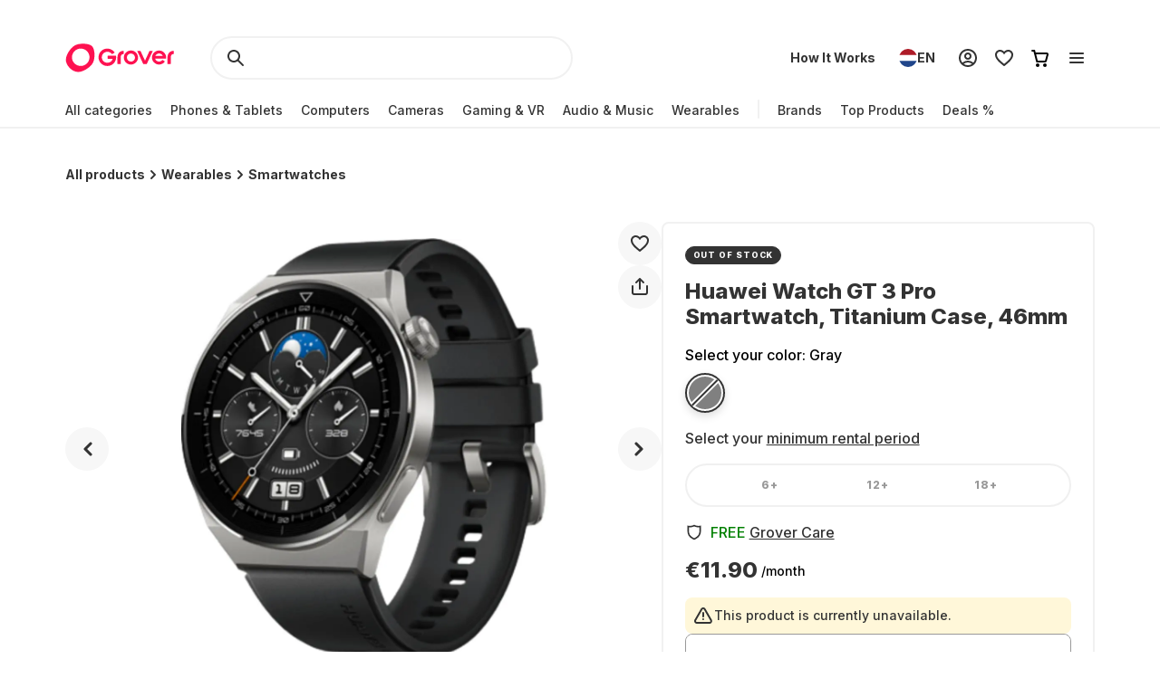

--- FILE ---
content_type: text/html; charset=utf-8
request_url: https://www.grover.com/nl-en/products/huawei-gt-3-pro-titanium-case-silicone-band-46mm
body_size: 111940
content:
<!DOCTYPE html><html lang="en" itemType="http://schema.org/Product" prefix="og: http://ogp.me/ns/product.item"><head><meta charSet="utf-8" data-next-head=""/><meta name="viewport" content="width=device-width" data-next-head=""/><title data-next-head="">Rent Huawei Watch GT 3 Pro Smartwatch, Titanium Case, 46mm from €11.90 per month</title><meta name="description" content="Simply rent tech products at a fraction of the purchase price. Rent Huawei Watch GT 3 Pro Smartwatch, Titanium Case, 46mm from €11.90 per month ✓ with 90% damage cost coverage ✓ and free return shipping ✓" data-next-head=""/><script type="application/ld+json" id="product-details" data-next-head="">{"@context":"http://schema.org/","@type":"Product","name":"Huawei Watch GT 3 Pro Smartwatch, Titanium Case, 46mm","description":"Silicone Band, GPS, NFC, Bluetooth 5.0, up to 14 days","image":"https://res-4.cloudinary.com/grover/image/upload/e_trim/c_limit,f_auto,fl_png8.lossy,h_500,q_auto,w_500/v1657805113/m2jfjqsbrxx1haidbwcl.png","sku":"GRB154P14944","brand":{"@type":"Brand","name":"huawei"},"offers":{"@type":"Offer","url":"https://www.grover.com/nl-en/products/huawei-gt-3-pro-titanium-case-silicone-band-46mm","priceCurrency":"EUR","price":"11.90","availability":"http://schema.org/OutOfStock"}}</script><script type="application/ld+json" id="breadcrumb-details" data-next-head="">{"@context":"http://schema.org/","@type":"BreadcrumbList","itemListElement":[{"@type":"ListItem","position":1,"name":"Homepage","item":"https://www.grover.com/nl-en/"},{"@type":"ListItem","position":2,"name":"Wearables","item":"https://www.grover.com/nl-en/wearables"},{"@type":"ListItem","position":3,"name":"Huawei Watch GT 3 Pro Smartwatch, Titanium Case, 46mm","item":"https://www.grover.com/nl-en/products/huawei-gt-3-pro-titanium-case-silicone-band-46mm"}]}</script><link rel="canonical" href="https://www.grover.com/nl-en/products/huawei-gt-3-pro-titanium-case-silicone-band-46mm" data-testid="rel-canonical-testid" data-next-head=""/><meta name="twitter:card" content="summary_large_image" data-next-head=""/><meta name="twitter:site" content="@getgrover" data-next-head=""/><meta name="twitter:title" content="Rent Huawei Watch GT 3 Pro Smartwatch, Titanium Case, 46mm from €11.90 per month" data-next-head=""/><meta name="twitter:description" content="Simply rent tech products at a fraction of the purchase price. Rent Huawei Watch GT 3 Pro Smartwatch, Titanium Case, 46mm from €11.90 per month ✓ with 90% damage cost coverage ✓ and free return shipping ✓" data-next-head=""/><meta name="twitter:creator" content="@getgrover" data-next-head=""/><meta name="og:title" content="Rent Huawei Watch GT 3 Pro Smartwatch, Titanium Case, 46mm from €11.90 per month" data-next-head=""/><meta name="og:type" content="product.item" data-next-head=""/><meta name="og:url" content="https://www.grover.com/nl-en/products/huawei-gt-3-pro-titanium-case-silicone-band-46mm" data-next-head=""/><meta name="og:description" content="Simply rent tech products at a fraction of the purchase price. Rent Huawei Watch GT 3 Pro Smartwatch, Titanium Case, 46mm from €11.90 per month ✓ with 90% damage cost coverage ✓ and free return shipping ✓" data-next-head=""/><meta name="og:site_name" content="Rent Huawei Watch GT 3 Pro Smartwatch, Titanium Case, 46mm from €11.90 per month" data-next-head=""/><meta itemProp="image" content="https://res.cloudinary.com/grover/image/upload/e_trim/h_800,w_800,c_fit/h_1000,w_1000,c_lpad,b_rgb:cfd2d6/l_Full_-_Solid_vvi94a,g_center,h_800,w_800,c_fit/v1657805113/m2jfjqsbrxx1haidbwcl.png" data-next-head=""/><meta name="twitter:image:src" content="https://res.cloudinary.com/grover/image/upload/e_trim/h_800,w_800,c_fit/h_1000,w_1000,c_lpad,b_rgb:cfd2d6/l_Full_-_Solid_vvi94a,g_center,h_800,w_800,c_fit/v1657805113/m2jfjqsbrxx1haidbwcl.png" data-next-head=""/><meta name="og:image" content="https://res.cloudinary.com/grover/image/upload/e_trim/h_800,w_800,c_fit/h_1000,w_1000,c_lpad,b_rgb:cfd2d6/l_Full_-_Solid_vvi94a,g_center,h_800,w_800,c_fit/v1657805113/m2jfjqsbrxx1haidbwcl.png" data-next-head=""/><meta name="og:image:type" content="image/png" data-next-head=""/><meta name="og:image:width" content="1000" data-next-head=""/><meta name="og:image:height" content="1000" data-next-head=""/><link rel="preload" as="image" imageSrcSet="/_next/image?url=https%3A%2F%2Fres.cloudinary.com%2Fgrover%2Fimage%2Fupload%2Fe_trim%2Fb_white%2Cc_pad%2Cdpr_2.0%2Ch_500%2Cw_520%2Ff_auto%2Cq_auto%2Fv1657805113%2Fm2jfjqsbrxx1haidbwcl.png&amp;w=640&amp;q=75 640w, /_next/image?url=https%3A%2F%2Fres.cloudinary.com%2Fgrover%2Fimage%2Fupload%2Fe_trim%2Fb_white%2Cc_pad%2Cdpr_2.0%2Ch_500%2Cw_520%2Ff_auto%2Cq_auto%2Fv1657805113%2Fm2jfjqsbrxx1haidbwcl.png&amp;w=750&amp;q=75 750w, /_next/image?url=https%3A%2F%2Fres.cloudinary.com%2Fgrover%2Fimage%2Fupload%2Fe_trim%2Fb_white%2Cc_pad%2Cdpr_2.0%2Ch_500%2Cw_520%2Ff_auto%2Cq_auto%2Fv1657805113%2Fm2jfjqsbrxx1haidbwcl.png&amp;w=828&amp;q=75 828w, /_next/image?url=https%3A%2F%2Fres.cloudinary.com%2Fgrover%2Fimage%2Fupload%2Fe_trim%2Fb_white%2Cc_pad%2Cdpr_2.0%2Ch_500%2Cw_520%2Ff_auto%2Cq_auto%2Fv1657805113%2Fm2jfjqsbrxx1haidbwcl.png&amp;w=1080&amp;q=75 1080w, /_next/image?url=https%3A%2F%2Fres.cloudinary.com%2Fgrover%2Fimage%2Fupload%2Fe_trim%2Fb_white%2Cc_pad%2Cdpr_2.0%2Ch_500%2Cw_520%2Ff_auto%2Cq_auto%2Fv1657805113%2Fm2jfjqsbrxx1haidbwcl.png&amp;w=1200&amp;q=75 1200w, /_next/image?url=https%3A%2F%2Fres.cloudinary.com%2Fgrover%2Fimage%2Fupload%2Fe_trim%2Fb_white%2Cc_pad%2Cdpr_2.0%2Ch_500%2Cw_520%2Ff_auto%2Cq_auto%2Fv1657805113%2Fm2jfjqsbrxx1haidbwcl.png&amp;w=1920&amp;q=75 1920w, /_next/image?url=https%3A%2F%2Fres.cloudinary.com%2Fgrover%2Fimage%2Fupload%2Fe_trim%2Fb_white%2Cc_pad%2Cdpr_2.0%2Ch_500%2Cw_520%2Ff_auto%2Cq_auto%2Fv1657805113%2Fm2jfjqsbrxx1haidbwcl.png&amp;w=2048&amp;q=75 2048w, /_next/image?url=https%3A%2F%2Fres.cloudinary.com%2Fgrover%2Fimage%2Fupload%2Fe_trim%2Fb_white%2Cc_pad%2Cdpr_2.0%2Ch_500%2Cw_520%2Ff_auto%2Cq_auto%2Fv1657805113%2Fm2jfjqsbrxx1haidbwcl.png&amp;w=3840&amp;q=75 3840w" imageSizes="100vw" data-next-head=""/><link rel="icon" href="/favicon.ico" sizes="any"/><link rel="icon" href="/icon.svg" type="image/svg+xml"/><link rel="apple-touch-icon" href="/apple-touch-icon.png"/><link rel="manifest" href="/manifest.json"/><meta name="google-site-verification" content="qGsbEm8jEZqOjYarf1V1D_J8yuX_AZtm0YP-v5r4m48"/><script src="https://euob.seroundprince.com/sxp/i/3eb2e0da8dd48abade461c4caf19b1ea.js" async="" data-ch="grover" class="ct_clicktrue_83167" data-jsonp="onCheqResponse"></script><link rel="preload" href="https://www.grover.com/_next/static/media/e4af272ccee01ff0-s.p.woff2" as="font" type="font/woff2" crossorigin="anonymous" data-next-font="size-adjust"/><link rel="preload" href="https://www.grover.com/_next/static/css/029151148a7f1cfa.css" as="style"/><link rel="stylesheet" href="https://www.grover.com/_next/static/css/029151148a7f1cfa.css" data-n-g=""/><link rel="preload" href="https://www.grover.com/_next/static/css/d71cff0ba519278b.css" as="style"/><link rel="stylesheet" href="https://www.grover.com/_next/static/css/d71cff0ba519278b.css" data-n-p=""/><noscript data-n-css=""></noscript><script defer="" nomodule="" src="https://www.grover.com/_next/static/chunks/polyfills-42372ed130431b0a.js"></script><script src="https://cdn.ablyft.com/s/34223015.js" defer="" data-nscript="beforeInteractive"></script><script src="https://www.grover.com/_next/static/chunks/webpack-049cd9768a518009.js" defer=""></script><script src="https://www.grover.com/_next/static/chunks/framework-6c17f08e07d1abc4.js" defer=""></script><script src="https://www.grover.com/_next/static/chunks/main-7361aabff6dc94b8.js" defer=""></script><script src="https://www.grover.com/_next/static/chunks/pages/_app-a0059bb31e7f47ea.js" defer=""></script><script src="https://www.grover.com/_next/static/chunks/1901-d49a73813da70f5c.js" defer=""></script><script src="https://www.grover.com/_next/static/chunks/169-518df535186f3a32.js" defer=""></script><script src="https://www.grover.com/_next/static/chunks/2166-c0ae32efb7998543.js" defer=""></script><script src="https://www.grover.com/_next/static/chunks/6642-359f833467d6520e.js" defer=""></script><script src="https://www.grover.com/_next/static/chunks/10-28825a75293f77f6.js" defer=""></script><script src="https://www.grover.com/_next/static/chunks/7673-11ccc9fdd4e97ec8.js" defer=""></script><script src="https://www.grover.com/_next/static/chunks/7971-2002438f75a40a60.js" defer=""></script><script src="https://www.grover.com/_next/static/chunks/8519-9fbaf60f0bec975d.js" defer=""></script><script src="https://www.grover.com/_next/static/chunks/9254-fb83e2b2f8a7420c.js" defer=""></script><script src="https://www.grover.com/_next/static/chunks/6558-1b6d3e0d10fbdb65.js" defer=""></script><script src="https://www.grover.com/_next/static/chunks/7537-ce2467e5837e787c.js" defer=""></script><script src="https://www.grover.com/_next/static/chunks/4109-2117693a9db3c63b.js" defer=""></script><script src="https://www.grover.com/_next/static/chunks/pages/%5Bstore-locale%5D/products/%5Bslug%5D-2ca63625dfb277fd.js" defer=""></script><script src="https://www.grover.com/_next/static/0.4.0-gzuMfCkBFoaGsxvkrTcJf/_buildManifest.js" defer=""></script><script src="https://www.grover.com/_next/static/0.4.0-gzuMfCkBFoaGsxvkrTcJf/_ssgManifest.js" defer=""></script><style id="__jsx-158726748">*{font-family:'Inter', 'Inter Fallback'}</style><style data-styled="" data-styled-version="6.1.19">.jboXBR{padding:0 16px;width:100%;height:48px;min-width:85px;background-color:#FFFFFF;color:#333333;font-size:16px;font-weight:700;line-height:1.5;letter-spacing:normal;line-height:1.25;text-align:center;text-decoration:none;border:none;border-radius:9999px;display:flex;align-items:center;justify-content:center;gap:8px;outline:none;overflow:hidden;box-sizing:border-box;cursor:pointer;transition:transform 100ms cubic-bezier(0.2, 0, 0, 1);min-width:100px;background-color:#333333;color:#FFFFFF;}/*!sc*/
.jboXBR >svg{flex-shrink:0;}/*!sc*/
.jboXBR:hover{background-color:#F1F1F1;}/*!sc*/
.jboXBR:active{transform:scale(0.96);}/*!sc*/
.jboXBR:focus-visible{box-shadow:0 0 0 2px #FFFFFF,0 0 0 4px #333333;transition:box-shadow 200ms cubic-bezier(0.2, 0, 0, 1);}/*!sc*/
.jboXBR:disabled{background-color:#F7F7F7;color:#999999;box-shadow:none;cursor:not-allowed;}/*!sc*/
.jboXBR:disabled:hover{background-color:#F7F7F7;color:#999999;box-shadow:none;}/*!sc*/
.jboXBR:disabled:active{transform:none;}/*!sc*/
.jboXBR:hover{background-color:#18191F;}/*!sc*/
.kxDExY{padding:0 16px;width:auto;height:48px;min-width:85px;background-color:#FFFFFF;color:#333333;font-size:16px;font-weight:700;line-height:1.5;letter-spacing:normal;line-height:1.25;text-align:center;text-decoration:none;border:none;border-radius:9999px;display:flex;align-items:center;justify-content:center;gap:8px;outline:none;overflow:hidden;box-sizing:border-box;cursor:pointer;transition:transform 100ms cubic-bezier(0.2, 0, 0, 1);height:40px;padding:0;min-width:0;background-color:transparent;text-decoration:underline;}/*!sc*/
.kxDExY >svg{flex-shrink:0;}/*!sc*/
.kxDExY:hover{background-color:#F1F1F1;}/*!sc*/
.kxDExY:active{transform:scale(0.96);}/*!sc*/
.kxDExY:focus-visible{box-shadow:0 0 0 2px #FFFFFF,0 0 0 4px #333333;transition:box-shadow 200ms cubic-bezier(0.2, 0, 0, 1);}/*!sc*/
.kxDExY:disabled{background-color:#F7F7F7;color:#999999;box-shadow:none;cursor:not-allowed;}/*!sc*/
.kxDExY:disabled:hover{background-color:#F7F7F7;color:#999999;box-shadow:none;}/*!sc*/
.kxDExY:disabled:active{transform:none;}/*!sc*/
.kxDExY:hover{background-color:transparent;color:#18191F;}/*!sc*/
.kxDExY:disabled{background-color:transparent;}/*!sc*/
.kxDExY:disabled:hover{background-color:transparent;}/*!sc*/
.dJBlny{padding:0 16px;width:auto;height:48px;min-width:85px;background-color:#FFFFFF;color:#333333;font-size:16px;font-weight:700;line-height:1.5;letter-spacing:normal;line-height:1.25;text-align:center;text-decoration:none;border:none;border-radius:9999px;display:flex;align-items:center;justify-content:center;gap:8px;outline:none;overflow:hidden;box-sizing:border-box;cursor:pointer;transition:transform 100ms cubic-bezier(0.2, 0, 0, 1);min-width:100px;background-color:#333333;color:#FFFFFF;}/*!sc*/
.dJBlny >svg{flex-shrink:0;}/*!sc*/
.dJBlny:hover{background-color:#F1F1F1;}/*!sc*/
.dJBlny:active{transform:scale(0.96);}/*!sc*/
.dJBlny:focus-visible{box-shadow:0 0 0 2px #FFFFFF,0 0 0 4px #333333;transition:box-shadow 200ms cubic-bezier(0.2, 0, 0, 1);}/*!sc*/
.dJBlny:disabled{background-color:#F7F7F7;color:#999999;box-shadow:none;cursor:not-allowed;}/*!sc*/
.dJBlny:disabled:hover{background-color:#F7F7F7;color:#999999;box-shadow:none;}/*!sc*/
.dJBlny:disabled:active{transform:none;}/*!sc*/
.dJBlny:hover{background-color:#18191F;}/*!sc*/
.hhXGyk{padding:0 16px;width:auto;height:48px;min-width:85px;background-color:#FFFFFF;color:#333333;font-size:16px;font-weight:700;line-height:1.5;letter-spacing:normal;line-height:1.25;text-align:center;text-decoration:none;border:none;border-radius:9999px;display:flex;align-items:center;justify-content:center;gap:8px;outline:none;overflow:hidden;box-sizing:border-box;cursor:pointer;transition:transform 100ms cubic-bezier(0.2, 0, 0, 1);min-width:100px;box-shadow:inset 0 0 0 2px #333333;}/*!sc*/
.hhXGyk >svg{flex-shrink:0;}/*!sc*/
.hhXGyk:hover{background-color:#F1F1F1;}/*!sc*/
.hhXGyk:active{transform:scale(0.96);}/*!sc*/
.hhXGyk:focus-visible{box-shadow:0 0 0 2px #FFFFFF,0 0 0 4px #333333;transition:box-shadow 200ms cubic-bezier(0.2, 0, 0, 1);}/*!sc*/
.hhXGyk:disabled{background-color:#F7F7F7;color:#999999;box-shadow:none;cursor:not-allowed;}/*!sc*/
.hhXGyk:disabled:hover{background-color:#F7F7F7;color:#999999;box-shadow:none;}/*!sc*/
.hhXGyk:disabled:active{transform:none;}/*!sc*/
.hhXGyk:focus-visible{box-shadow:inset 0 0 0 2px #333333,0 0 0 2px #FFFFFF,0 0 0 4px #333333;}/*!sc*/
data-styled.g3[id="sc-fhHczv"]{content:"jboXBR,kxDExY,dJBlny,hhXGyk,"}/*!sc*/
.ehZbfx{font-size:14px;font-weight:500;line-height:1.452;letter-spacing:normal;}/*!sc*/
.ehZbfx >a{color:inherit;text-decoration:underline;text-underline-offset:2px;}/*!sc*/
data-styled.g20[id="sc-fbQrwq"]{content:"ehZbfx,"}/*!sc*/
.hlHrQc{min-width:0;display:flex;align-items:center;flex-grow:2;}/*!sc*/
data-styled.g21[id="sc-gGKoUb"]{content:"hlHrQc,"}/*!sc*/
.jEYNAc{line-height:0;display:flex;align-items:flex-start;flex-shrink:0;}/*!sc*/
data-styled.g22[id="sc-hwddKA"]{content:"jEYNAc,"}/*!sc*/
.jHckNA{padding:8px;width:100%;background-color:#FFF7D9;color:#333333;border-radius:8px;display:flex;align-items:stretch;justify-content:flex-start;gap:8px;box-sizing:border-box;}/*!sc*/
data-styled.g23[id="sc-jaXbil"]{content:"jHckNA,"}/*!sc*/
.haYjC{width:100%;line-height:0;border:1px solid #999999;border-radius:8px;position:relative;box-sizing:border-box;}/*!sc*/
data-styled.g29[id="sc-gvqKNf"]{content:"haYjC,"}/*!sc*/
.KUPmF{font-size:16px;font-weight:500;line-height:1.5;letter-spacing:normal;color:#666666;position:absolute;left:16px;top:15px;transition:all 100ms cubic-bezier(0.2, 0, 0, 1);transition-property:top,font;pointer-events:none;}/*!sc*/
data-styled.g30[id="sc-cOpnSz"]{content:"KUPmF,"}/*!sc*/
.hqgWLw{padding-top:20px;padding-right:8px;padding-bottom:0;padding-left:16px;width:100%;height:54px;background-color:#FFFFFF;font-size:16px;font-weight:500;line-height:1.5;letter-spacing:normal;color:#333333;outline:none;box-shadow:0 0 0 2px transparent;border:none;border-radius:8px;transition:box-shadow 100ms cubic-bezier(0.2, 0, 0, 1);box-sizing:border-box;user-select:none;}/*!sc*/
.hqgWLw:focus-within{box-shadow:0 0 0 2px #333333;}/*!sc*/
.hqgWLw:disabled{background-color:#F7F7F7;color:#999999;}/*!sc*/
.hqgWLw:focus+label,.hqgWLw:not(:placeholder-shown)+label{font-size:14px;font-weight:500;line-height:1.452;letter-spacing:normal;top:6px;}/*!sc*/
.hqgWLw::placeholder{color:#FFFFFF;transition:color 100ms cubic-bezier(0.2, 0, 0, 1);}/*!sc*/
.hqgWLw:focus-visible::placeholder{color:#999999;}/*!sc*/
data-styled.g31[id="sc-kjwdDK"]{content:"hqgWLw,"}/*!sc*/
.ebfvPh{width:100%;display:flex;flex-direction:column;gap:8px;}/*!sc*/
data-styled.g32[id="sc-eVqvcJ"]{content:"ebfvPh,"}/*!sc*/
.dVCxeZ{margin-left:auto;line-height:0;flex-shrink:0;}/*!sc*/
data-styled.g54[id="sc-ibashp"]{content:"dVCxeZ,"}/*!sc*/
.flYies{width:100%;font-size:16px;font-weight:500;line-height:1.5;letter-spacing:normal;color:#333333;background-color:#FFFFFF;border:2px solid #F1F1F1;border-radius:9999px;display:inline-flex;align-items:center;justify-content:space-between;gap:16px;outline:none;cursor:pointer;padding:0 24px;height:48px;}/*!sc*/
.flYies >span{display:flex;align-items:center;gap:16px;user-select:none;}/*!sc*/
.flYies[data-disabled]{cursor:not-allowed;color:#999999;}/*!sc*/
.flYies:focus-visible{box-shadow:0 0 0 2px #FFFFFF,0 0 0 4px #333333;transition:box-shadow 200ms cubic-bezier(0.2, 0, 0, 1);}/*!sc*/
data-styled.g59[id="sc-fOOuSg"]{content:"flYies,"}/*!sc*/
.irJLRj{padding:4px 8px;background:#333333;color:#FFFFFF;border-radius:9999px;border:1px solid #333333;display:inline-flex;align-self:start;align-items:center;justify-content:center;gap:2px;box-sizing:border-box;}/*!sc*/
.irJLRj svg{color:#FFFFFF;}/*!sc*/
data-styled.g74[id="sc-bBhMX"]{content:"irJLRj,"}/*!sc*/
.ZEyZE{text-align:center;font-size:9px;font-weight:800;line-height:1.2;letter-spacing:0.1em;text-transform:uppercase;}/*!sc*/
data-styled.g75[id="sc-hwHXyi"]{content:"ZEyZE,"}/*!sc*/
.fTltNo{padding:16px;border-radius:8px;margin-bottom:24px;border:1px solid #F1F1F1;display:grid;align-content:center;row-gap:8px;align-items:center;background:#F7F7F7;grid-template-columns:1fr auto;grid-template-rows:auto;}/*!sc*/
data-styled.g78[id="sc-eEHciv"]{content:"fTltNo,"}/*!sc*/
.bKvlOY{grid-column:1/3;grid-row:1;display:flex;flex-direction:column;grid-column:1;flex-direction:row;align-items:center;}/*!sc*/
data-styled.g79[id="sc-KsiuK"]{content:"bKvlOY,"}/*!sc*/
.bttuiD{width:48px;height:48px;color:#FE1251;background-color:#FFFFFF;border-radius:9999px;display:flex;flex-shrink:0;align-items:center;justify-content:center;}/*!sc*/
data-styled.g80[id="sc-hqtLyI"]{content:"bttuiD,"}/*!sc*/
.coamGr{color:#333333;align-self:center;margin:0 16px;}/*!sc*/
data-styled.g81[id="sc-iVnIWt"]{content:"coamGr,"}/*!sc*/
.bSLFiE{margin:16px 0 4px 0;font-size:16px;font-weight:800;line-height:1.2;letter-spacing:normal;margin:0;}/*!sc*/
data-styled.g82[id="sc-hWgKua"]{content:"bSLFiE,"}/*!sc*/
.bjPZHy{margin:0 0 8px 0;font-size:16px;font-weight:500;line-height:1.5;letter-spacing:normal;color:#666666;line-height:1.5;margin:0;}/*!sc*/
data-styled.g83[id="sc-jBaHRL"]{content:"bjPZHy,"}/*!sc*/
.jVgzyY{grid-row:1;grid-column:2;}/*!sc*/
data-styled.g84[id="sc-gFqXPY"]{content:"jVgzyY,"}/*!sc*/
html,body,div,span,applet,object,iframe,h1,h2,h3,h4,h5,h6,p,blockquote,pre,a,abbr,acronym,address,big,cite,code,del,dfn,em,img,ins,kbd,q,s,samp,small,strike,strong,sub,sup,tt,var,b,u,i,center,dl,dt,dd,menu,ol,ul,li,fieldset,form,label,legend,table,caption,tbody,tfoot,thead,tr,th,td,article,aside,canvas,details,embed,figure,figcaption,footer,header,hgroup,main,menu,nav,output,ruby,section,summary,time,mark,audio,video{margin:0;padding:0;border:0;font-size:100%;font:inherit;vertical-align:baseline;}/*!sc*/
article,aside,details,figcaption,figure,footer,header,hgroup,main,menu,nav,section{display:block;}/*!sc*/
*[hidden]{display:none;}/*!sc*/
body{line-height:1;}/*!sc*/
menu,ol,ul{list-style:none;}/*!sc*/
blockquote,q{quotes:none;}/*!sc*/
blockquote:before,blockquote:after,q:before,q:after{content:'';content:none;}/*!sc*/
table{border-collapse:collapse;border-spacing:0;}/*!sc*/
*,*:after,*:before{box-sizing:border-box;-webkit-font-smoothing:antialiased;}/*!sc*/
body{background:#FFFFFF;max-width:100%;}/*!sc*/
body,html,div{font-family:'Inter','Inter Fallback'!important;}/*!sc*/
data-styled.g86[id="sc-global-eDfsxi1"]{content:"sc-global-eDfsxi1,"}/*!sc*/
.gBAGEk{display:flex;align-items:center;gap:24px;}/*!sc*/
data-styled.g87[id="sc-1d200426-0"]{content:"gBAGEk,"}/*!sc*/
.fQpGdG{display:flex;align-items:center;flex-wrap:nowrap;justify-content:space-around;width:100%;}/*!sc*/
.fQpGdG >a{line-height:0;}/*!sc*/
data-styled.g88[id="sc-708eb310-0"]{content:"fQpGdG,"}/*!sc*/
.bJdxXD{margin-left:4px;font-size:16px;font-weight:500;line-height:1.5;letter-spacing:normal;color:#666666;line-height:unset;}/*!sc*/
data-styled.g89[id="sc-708eb310-1"]{content:"bJdxXD,"}/*!sc*/
.dSBtaL{font-size:12px;font-weight:500;line-height:1.5;letter-spacing:normal;color:#666666;text-align:center;}/*!sc*/
data-styled.g92[id="sc-261f13ed-2"]{content:"dSBtaL,"}/*!sc*/
.BJvWw{display:flex;justify-content:center;flex-direction:column;align-items:center;padding:32px 0px;gap:16px;}/*!sc*/
@media (min-width: 768px){.BJvWw{flex-direction:row;}}/*!sc*/
data-styled.g93[id="sc-b2006515-0"]{content:"BJvWw,"}/*!sc*/
.gaLFeR{font-size:16px;font-weight:500;line-height:1.5;letter-spacing:normal;color:#333333;text-align:center;}/*!sc*/
@media (min-width: 768px){.gaLFeR{text-align:unset;}}/*!sc*/
data-styled.g94[id="sc-b2006515-1"]{content:"gaLFeR,"}/*!sc*/
.DfUvY{display:flex;flex-direction:column;align-items:center;margin-top:32px;}/*!sc*/
@media (min-width: 768px){.DfUvY{align-items:flex-start;margin-top:0;}}/*!sc*/
.DfUvY li{margin-top:24px;}/*!sc*/
@media (min-width: 768px){.DfUvY li{margin:0 0 24px 0;}}/*!sc*/
.DfUvY a{font-size:16px;font-weight:500;line-height:1.5;letter-spacing:normal;color:#333333;text-decoration:none;cursor:pointer;}/*!sc*/
.DfUvY a:hover{text-decoration:underline;}/*!sc*/
data-styled.g95[id="sc-4f62666e-0"]{content:"DfUvY,"}/*!sc*/
.bVzUAi{font-size:12px;font-weight:800;line-height:1.2;letter-spacing:0.1em;text-transform:uppercase;color:#333333;}/*!sc*/
@media (min-width: 768px){.bVzUAi{margin-bottom:24px;}}/*!sc*/
data-styled.g96[id="sc-4f62666e-1"]{content:"bVzUAi,"}/*!sc*/
.gBjRbm{grid-area:legal;display:flex;flex-flow:wrap;justify-self:center;justify-content:center;margin-top:24px;}/*!sc*/
@media (min-width: 1024px){.gBjRbm{margin-top:0px;justify-self:end;justify-content:space-around;}}/*!sc*/
data-styled.g97[id="sc-c05b31fb-0"]{content:"gBjRbm,"}/*!sc*/
.iVlmpo{font-size:16px;font-weight:500;line-height:1.5;letter-spacing:normal;color:#333333;text-decoration:none;margin-right:24px;cursor:pointer;grid-area:'legal';}/*!sc*/
.iVlmpo:last-child{margin:0;}/*!sc*/
.iVlmpo:hover{text-decoration:underline;}/*!sc*/
data-styled.g98[id="sc-c05b31fb-1"]{content:"iVlmpo,"}/*!sc*/
.cHBRaW{display:flex;gap:8px;flex-wrap:wrap;justify-content:start;max-width:244px;align-items:center;list-style:none;padding:0;margin:8px 0 0 0;}/*!sc*/
@media (min-width: 1024px){.cHBRaW{margin-top:16px;gap:8px;}}/*!sc*/
.lfPxts{display:flex;gap:8px;flex-wrap:none;justify-content:space-between;max-width:unset;align-items:center;list-style:none;padding:0;margin:8px 0 0 0;}/*!sc*/
@media (min-width: 1024px){.lfPxts{margin-top:0;gap:16px;}}/*!sc*/
data-styled.g99[id="sc-5a170839-0"]{content:"cHBRaW,lfPxts,"}/*!sc*/
.halKzN{display:flex;align-items:center;}/*!sc*/
data-styled.g100[id="sc-5a170839-1"]{content:"halKzN,"}/*!sc*/
.fhfusr{grid-area:social;display:flex;justify-content:space-around;list-style:none;padding:0;margin:0;}/*!sc*/
data-styled.g101[id="sc-2803a310-0"]{content:"fhfusr,"}/*!sc*/
.eKqVEj{display:flex;align-items:center;}/*!sc*/
data-styled.g102[id="sc-2803a310-1"]{content:"eKqVEj,"}/*!sc*/
.dXBTYS{grid-area:divider;width:100%;border-top:2px solid #F1F1F1;}/*!sc*/
data-styled.g103[id="sc-93d063b5-0"]{content:"dXBTYS,"}/*!sc*/
.cfWAXj{display:flex;flex-direction:column;justify-content:space-between;padding:24px 0;}/*!sc*/
@media (min-width: 768px){.cfWAXj{display:grid;grid-template-columns:1fr 1fr 1fr 1fr;flex:1;padding:32px 0;}}/*!sc*/
data-styled.g104[id="sc-93d063b5-1"]{content:"cfWAXj,"}/*!sc*/
.haUZeb{display:flex;justify-content:space-between;flex-direction:column-reverse;align-items:center;padding:32px 0px;}/*!sc*/
.haUZeb >div{margin-bottom:16px;}/*!sc*/
.haUZeb >div:first-child{margin-bottom:0;}/*!sc*/
@media (min-width: 1024px){.haUZeb{flex-direction:row;align-items:stretch;}.haUZeb >div{margin-bottom:0;}}/*!sc*/
data-styled.g105[id="sc-93d063b5-2"]{content:"haUZeb,"}/*!sc*/
.fZoqem{display:flex;flex-direction:column;align-items:center;gap:16px;}/*!sc*/
@media (min-width: 1024px){.fZoqem{flex-direction:row;}}/*!sc*/
.fZoqem a{line-height:0;}/*!sc*/
data-styled.g106[id="sc-93d063b5-3"]{content:"fZoqem,"}/*!sc*/
.jJjGY{display:grid;grid-template-areas:'social' 'legal' 'copyright';padding:32px 0px;}/*!sc*/
@media (min-width: 768px){.jJjGY{grid-template-areas:'copyright social' 'legal legal';justify-content:center;}}/*!sc*/
@media (min-width: 1024px){.jJjGY{grid-template-areas:'copyright social legal';justify-content:initial;}}/*!sc*/
data-styled.g107[id="sc-93d063b5-4"]{content:"jJjGY,"}/*!sc*/
.gsptBd{font-size:16px;font-weight:500;line-height:1.5;letter-spacing:normal;color:#333333;grid-area:copyright;margin-top:24px;display:flex;justify-self:center;}/*!sc*/
@media (min-width: 768px){.gsptBd{margin-top:0;justify-self:start;}}/*!sc*/
data-styled.g109[id="sc-93d063b5-6"]{content:"gsptBd,"}/*!sc*/
.sxWhT{display:flex;flex-direction:column;gap:8px;}/*!sc*/
@media (min-width: 768px){.sxWhT{order:9;}}/*!sc*/
data-styled.g110[id="sc-93d063b5-7"]{content:"sxWhT,"}/*!sc*/
.fkOGHU{padding:56px 16px 0;margin-top:auto;width:100%;max-width:1600px;}/*!sc*/
@media (min-width: 1024px){.fkOGHU{padding:56px 72px 0;}}/*!sc*/
data-styled.g112[id="sc-93d063b5-9"]{content:"fkOGHU,"}/*!sc*/
.fpWydS{display:flex;flex-direction:column;align-items:center;gap:16px;}/*!sc*/
data-styled.g114[id="sc-93d063b5-11"]{content:"fpWydS,"}/*!sc*/
.hIyISx{position:relative;flex:1;width:100%;height:40px;}/*!sc*/
@media (min-width: 1024px){.hIyISx{height:48px;max-width:416px;}}/*!sc*/
data-styled.g115[id="styles__OuterWrap-sc-9u6xc1-0"]{content:"hIyISx,"}/*!sc*/
.kRXISH{position:absolute;display:flex;flex-direction:column;background-color:transparent;color:#333333;width:100%;height:100%;overflow-y:auto;overflow:visible;}/*!sc*/
data-styled.g116[id="styles__SearchInactiveWrap-sc-9u6xc1-1"]{content:"kRXISH,"}/*!sc*/
.hskQjt{position:relative;display:flex;align-items:center;width:100%;height:40px;gap:8px;padding:0 8px;cursor:pointer;border-radius:2px;}/*!sc*/
@media (min-width: 1024px){.hskQjt{height:48px;}}/*!sc*/
data-styled.g119[id="styles__FormWrapper-sc-9u6xc1-4"]{content:"hskQjt,"}/*!sc*/
.fKIQXD{display:flex;position:absolute;left:24px;}/*!sc*/
data-styled.g120[id="styles__SearchButton-sc-9u6xc1-5"]{content:"fKIQXD,"}/*!sc*/
.eHiwuT{text-overflow:ellipsis;display:flex;align-items:center;flex:1;font-size:16px;font-weight:500;line-height:1.5;letter-spacing:normal;font-weight:700;font-size:16px;line-height:24px;height:40px;padding:0 0 0 48px;border-radius:100px;border:2px solid #F1F1F1;background-color:transparent;color:#333333;outline:transparent;caret-color:#333333;}/*!sc*/
.eHiwuT::-webkit-search-cancel-button{-webkit-appearance:none;outline:none;}/*!sc*/
@media (min-width: 1024px){.eHiwuT{height:48px;}}/*!sc*/
data-styled.g121[id="styles__SearchBar-sc-9u6xc1-6"]{content:"eHiwuT,"}/*!sc*/
.jrQtNa{display:none;margin-left:calc(-50vw + 50%);padding:4px 8px;width:calc(100vw - 0px);align-items:center;justify-content:center;text-align:center;background:#FFFFFF;}/*!sc*/
@media (min-width: 768px){.jrQtNa{display:flex;}}/*!sc*/
.jrQtNa *{color:#fff;fill:#fff;}/*!sc*/
.jrQtNa a{text-decoration:underline;}/*!sc*/
.jrQtNa a:hover{color:#fff;}/*!sc*/
data-styled.g123[id="styles__BannerWrapper-sc-lxf84j-0"]{content:"jrQtNa,"}/*!sc*/
.hucJEB{font-size:12px;font-weight:500;line-height:1.5;letter-spacing:normal;white-space:nowrap;overflow:hidden;text-overflow:ellipsis;}/*!sc*/
data-styled.g124[id="styles__BannerText-sc-lxf84j-1"]{content:"hucJEB,"}/*!sc*/
.guJFDS{margin-right:32px;height:32px;display:inline-block;}/*!sc*/
@media (min-width: 1024px){.guJFDS{height:40px;}}/*!sc*/
data-styled.g125[id="GroverLogo__GroverLogoLink-sc-u2rji4-0"]{content:"guJFDS,"}/*!sc*/
.eMBKbs{z-index:9;background-color:#FFFFFF;position:sticky;top:0;transition:transform 300ms ease-in-out;}/*!sc*/
data-styled.g126[id="styles__StickyHeaderWrapper-sc-1o5nrqq-0"]{content:"eMBKbs,"}/*!sc*/
.fZRHtM{z-index:9;display:flex;flex-direction:column;background-color:#FFFFFF;}/*!sc*/
data-styled.g127[id="styles__RootWrapper-sc-1o5nrqq-1"]{content:"fZRHtM,"}/*!sc*/
.jmQqXc{position:relative;height:48px;display:flex;align-items:center;justify-content:space-between;flex:1;padding:12px 0;}/*!sc*/
data-styled.g128[id="styles__TopWrapper-sc-1o5nrqq-2"]{content:"jmQqXc,"}/*!sc*/
.kBjUMM{display:flex;align-items:center;font-size:14px;font-weight:500;line-height:20px;color:#333333;position:relative;}/*!sc*/
.kBjUMM>div:first-child>div:first-child{padding:8px 10px 8px 0;}/*!sc*/
.kBjUMM>div:first-child>div:first-child>div{width:calc(100% - 10px);}/*!sc*/
data-styled.g129[id="styles__BottomWrapper-sc-1o5nrqq-3"]{content:"kBjUMM,"}/*!sc*/
.gnYAoJ{position:absolute;margin-left:calc(-50vw + 50%);margin-top:-1.5px;left:0;right:0;height:2px;width:calc(100vw - 0px);background-color:#f1f1f1;pointer-events:none;}/*!sc*/
data-styled.g130[id="styles__DesktopDivider-sc-1o5nrqq-4"]{content:"gnYAoJ,"}/*!sc*/
.fdfdEi{display:flex;align-items:center;gap:4px;margin-left:auto;justify-content:flex-end;}/*!sc*/
data-styled.g131[id="styles__HeaderActions-sc-1o5nrqq-5"]{content:"fdfdEi,"}/*!sc*/
.jsxurP{cursor:pointer;position:relative;padding:8px;border-radius:24px;display:flex;align-items:center;justify-content:center;}/*!sc*/
.jsxurP:hover{background-color:#F1F1F1;}/*!sc*/
.jsxurP>svg{pointer-events:none;}/*!sc*/
.jsxurP>a{display:flex;}/*!sc*/
data-styled.g132[id="styles__HeaderActionWrapper-sc-1o5nrqq-6"]{content:"jsxurP,"}/*!sc*/
.ipfMSP{cursor:pointer;position:relative;padding:8px;border-radius:24px;display:flex;align-items:center;justify-content:center;background:none;border:none;}/*!sc*/
.ipfMSP:hover{background-color:#F1F1F1;}/*!sc*/
.ipfMSP>svg{pointer-events:none;}/*!sc*/
data-styled.g133[id="styles__HeaderActionButton-sc-1o5nrqq-7"]{content:"ipfMSP,"}/*!sc*/
.cGoBZK{background:#f1f1f1;display:inline-block;margin:8px 10px 10px;width:2px;padding:8px 0 10px;border-radius:24px;height:21px;}/*!sc*/
data-styled.g134[id="styles__CategoriesDivider-sc-1o5nrqq-8"]{content:"cGoBZK,"}/*!sc*/
.drHKbu>svg{width:96px;height:auto;}/*!sc*/
@media (min-width: 1024px){.drHKbu>svg{width:120px;}}/*!sc*/
data-styled.g135[id="styles__GroverLogo-sc-1o5nrqq-9"]{content:"drHKbu,"}/*!sc*/
.ipwrzm{position:relative;}/*!sc*/
data-styled.g143[id="styles__MenuWrapper-sc-x8m7p5-0"]{content:"ipwrzm,"}/*!sc*/
.cIVCqO{cursor:pointer;padding:8px;border-radius:999px;display:flex;align-items:center;justify-content:center;background-color:#FFFFFF;}/*!sc*/
.cIVCqO:hover{background-color:#F1F1F1;}/*!sc*/
.cIVCqO:after{position:absolute;top:0;left:0;width:120%;height:120%;transform:translate(-10%,0);z-index:1;content:'';}/*!sc*/
data-styled.g144[id="styles__MenuButton-sc-x8m7p5-1"]{content:"cIVCqO,"}/*!sc*/
.ldhiTU{display:flex;flex-direction:column;background-color:#FFFFFF;overflow-x:hidden;z-index:2;box-shadow:0 4px 10px 0 rgba(0,0,0,0.13),0 0 3px 0 rgba(0,0,0,0.05);position:absolute;top:48px;right:0;min-width:280px;padding:12px 0;border-radius:24px;visibility:hidden;}/*!sc*/
data-styled.g145[id="styles__MenuContent-sc-x8m7p5-2"]{content:"ldhiTU,"}/*!sc*/
.ilOytP{font-size:16px;font-weight:500;line-height:1.5;letter-spacing:normal;line-height:24px;color:#333333;cursor:pointer;display:flex;align-items:center;justify-content:space-between;width:100%;padding:12px 24px;}/*!sc*/
.ilOytP:hover{background:#f1f1f1;}/*!sc*/
data-styled.g150[id="styles__MenuItemLink-sc-x8m7p5-7"]{content:"ilOytP,"}/*!sc*/
.dJNYaQ{font-size:16px;font-weight:500;line-height:1.5;letter-spacing:normal;line-height:24px;color:#333333;cursor:pointer;display:flex;align-items:center;justify-content:space-between;width:100%;padding:12px 24px;}/*!sc*/
.dJNYaQ:hover{background:#f1f1f1;}/*!sc*/
data-styled.g151[id="styles__MenuItem-sc-x8m7p5-8"]{content:"dJNYaQ,"}/*!sc*/
.dwNkFQ{border:1px solid #f1f1f1;width:100%;margin:8px 0;}/*!sc*/
data-styled.g152[id="styles__MenuDivider-sc-x8m7p5-9"]{content:"dwNkFQ,"}/*!sc*/
.dMJgJO{display:flex;flex-direction:column;align-items:flex-start;gap:12px;cursor:default;}/*!sc*/
.dMJgJO:hover{background-color:#FFFFFF;}/*!sc*/
data-styled.g165[id="styles__AccountUserInfo-sc-pw68an-0"]{content:"dMJgJO,"}/*!sc*/
.jbdpmO{font-size:16px;font-weight:500;line-height:1.5;letter-spacing:normal;font-weight:700;line-height:120%;}/*!sc*/
data-styled.g166[id="styles__AccountWelcomeText-sc-pw68an-1"]{content:"jbdpmO,"}/*!sc*/
.drHxNQ{display:flex;flex-direction:row;gap:8px;width:100%;}/*!sc*/
data-styled.g170[id="styles__AccountWelcomeButtons-sc-pw68an-5"]{content:"drHxNQ,"}/*!sc*/
.glyYQV{cursor:pointer;display:flex;justify-content:center;align-items:center;font-size:16px;font-weight:500;line-height:1.5;letter-spacing:normal;font-weight:700;line-height:150%;width:100%;max-height:40px;padding:12px 16px;border-radius:88px;color:#FFFFFF;background-color:#FE1251;}/*!sc*/
.glyYQV:hover{background-color:#ba264d;}/*!sc*/
.kmbsOA{cursor:pointer;display:flex;justify-content:center;align-items:center;font-size:16px;font-weight:500;line-height:1.5;letter-spacing:normal;font-weight:700;line-height:150%;width:100%;max-height:40px;padding:12px 16px;border-radius:88px;color:#333333;background-color:#FFFFFF;border:2px solid #333333;}/*!sc*/
.kmbsOA:hover{background-color:#f1f1f1;}/*!sc*/
data-styled.g171[id="styles__Button-sc-pw68an-6"]{content:"glyYQV,kmbsOA,"}/*!sc*/
.ixTYQL{cursor:pointer;display:flex;padding:10px;border-radius:20px;font-size:14px;font-weight:700;line-height:1.452;letter-spacing:normal;color:#333333;}/*!sc*/
.ixTYQL:hover{background-color:#F1F1F1;}/*!sc*/
data-styled.g173[id="styles__StyledLink-sc-1mc8vq3-0"]{content:"ixTYQL,"}/*!sc*/
.ddiihu{cursor:pointer;width:100%;height:100%;background-image:url(https://images.ctfassets.net/1kxe1uignlmb/7bUfxH3Js61pLnTFvhTJDf/40d3670f2795e558f7d5111f12019780/122025-NewYear-Onsite-MenuCard.png?w=624&h=416&q=85);background-position:center;background-repeat:no-repeat;background-size:cover;border-radius:16px;display:flex;flex-direction:column;justify-content:flex-end;aspect-ratio:3/2;}/*!sc*/
data-styled.g174[id="styles__Wrapper-sc-my08da-0"]{content:"ddiihu,"}/*!sc*/
.ibLiH{display:inline-flex;gap:4px;padding:16px 24px;background:linear-gradient( 180deg,rgba(0,0,0,0) 0%,rgba(0,0,0,0.2) 53.32%,rgba(0,0,0,0.4) 100% );border-radius:0 0 16px 16px;}/*!sc*/
data-styled.g175[id="styles__Content-sc-my08da-1"]{content:"ibLiH,"}/*!sc*/
.gPIJab{font-size:16px;font-weight:500;line-height:1.5;letter-spacing:normal;line-height:24px;font-weight:700;color:#FFFFFF;}/*!sc*/
data-styled.g176[id="styles__Title-sc-my08da-2"]{content:"gPIJab,"}/*!sc*/
.iSEIeJ{position:relative;}/*!sc*/
data-styled.g177[id="styles__OverlayWrapper-sc-u55a76-0"]{content:"iSEIeJ,"}/*!sc*/
.gFzAcP{position:fixed;left:0;display:none;width:100%;background-color:white;box-shadow:0 8px 10px 0 rgba(0,0,0,0.05);padding-right:0px;border-top:2px solid #F1F1F1;}/*!sc*/
data-styled.g178[id="styles__OverlayContentWrapper-sc-u55a76-1"]{content:"gFzAcP,"}/*!sc*/
.bEEasX{max-width:1600px;display:grid;grid-template-columns:1fr 1fr 1fr 1fr;gap:16px;margin:auto;padding:8px 72px 16px;}/*!sc*/
data-styled.g179[id="styles__OverlayContent-sc-u55a76-2"]{content:"bEEasX,"}/*!sc*/
.JZJcL{display:flex;flex-direction:column;min-width:100%;}/*!sc*/
.JZJcL>*{min-height:40px;}/*!sc*/
data-styled.g180[id="styles__OverlayContentRow-sc-u55a76-3"]{content:"JZJcL,"}/*!sc*/
.llikig{padding:8px 0;color:#333333;font-size:14px;font-style:normal;font-weight:700;}/*!sc*/
data-styled.g181[id="styles__OverlayHeader-sc-u55a76-4"]{content:"llikig,"}/*!sc*/
.jnSiUD{margin:8px 0;max-height:208px;}/*!sc*/
data-styled.g182[id="styles__OverlayMCWrapper-sc-u55a76-5"]{content:"jnSiUD,"}/*!sc*/
.iHpAMw{overflow:hidden;text-overflow:ellipsis;white-space:nowrap;}/*!sc*/
.iHpAMw :after{content:'';float:left;background:transparent;width:100%;height:2px;border-radius:1px;}/*!sc*/
data-styled.g183[id="styles__OverlayTextContent-sc-u55a76-6"]{content:"iHpAMw,"}/*!sc*/
.kcGRwS{display:flex;align-items:center;max-width:max-content;cursor:pointer;padding:8px 0;gap:16px;color:#333333;font-size:14px;font-style:normal;font-weight:500;}/*!sc*/
.kcGRwS:hover .styles__OverlayTextContent-sc-u55a76-6:after{background-color:#333333;}/*!sc*/
data-styled.g184[id="styles__OverlayTextWrapper-sc-u55a76-7"]{content:"kcGRwS,"}/*!sc*/
.ubJQg{cursor:pointer;position:relative;padding:8px 10px;}/*!sc*/
data-styled.g185[id="styles__OverlayButtonWrapper-sc-1hmyyo1-0"]{content:"ubJQg,"}/*!sc*/
.hwVlei{position:relative;}/*!sc*/
data-styled.g186[id="styles__OverlayButton-sc-1hmyyo1-1"]{content:"hwVlei,"}/*!sc*/
.cQAINh{visibility:hidden;z-index:1;position:absolute;bottom:-2px;left:10px;height:2px;width:calc(100% - 20px);background-color:#333333;border-radius:1px;}/*!sc*/
data-styled.g187[id="styles__ButtonHighlight-sc-1hmyyo1-2"]{content:"cQAINh,"}/*!sc*/
.fGkMLt{display:flex;flex-wrap:nowrap;width:100%;pointer-events:none;position:absolute;max-width:calc(100% - 70px);top:0;bottom:0;left:59px;white-space:nowrap;overflow-x:hidden;}/*!sc*/
data-styled.g223[id="styles__Wrap-sc-o67yzc-0"]{content:"fGkMLt,"}/*!sc*/
.hxOqlh{padding:0;margin:0;position:relative;width:inherit;display:flex;align-items:center;}/*!sc*/
data-styled.g224[id="styles__SuggestionList-sc-o67yzc-1"]{content:"hxOqlh,"}/*!sc*/
.ksQbpD{display:flex;align-items:center;gap:8px;list-style:none;position:absolute;font-size:16px;font-weight:500;line-height:1.5;letter-spacing:normal;line-height:normal;color:#666666;opacity:0;transition-property:opacity;transition-duration:300ms;transition-timing-function:cubic-bezier(0.4,0,0.2,1);transition-delay:100ms;}/*!sc*/
data-styled.g225[id="styles__Suggestion-sc-o67yzc-2"]{content:"ksQbpD,"}/*!sc*/
.kgEEyN{z-index:2;position:fixed;display:flex;justify-content:flex-start;align-items:center;bottom:0;left:0;right:0;top:0;overflow-y:auto;height:100vh;max-height:100vh;-webkit-tap-highlight-color:transparent;cursor:pointer;background:none;visibility:hidden;transition:all 0.2s cubic-bezier(0.3,0,0.4,1);}/*!sc*/
@media (min-width: 768px){.kgEEyN{height:100vh;}}/*!sc*/
data-styled.g226[id="styles__OverlayWrapper-sc-109zm3c-0"]{content:"kgEEyN,"}/*!sc*/
.dTOgrf{font-size:12px;font-weight:800;line-height:1.2;letter-spacing:0.1em;text-transform:uppercase;display:flex;align-items:center;width:100%;color:#666;padding:12px 0 12px 24px;gap:8px;}/*!sc*/
.dTOgrf:after{flex:1;height:2px;content:' ';background-color:#f1f1f1;}/*!sc*/
data-styled.g228[id="styles__DesktopOptionsHeader-sc-1davw7m-1"]{content:"dTOgrf,"}/*!sc*/
.kZKVLB{display:flex;align-items:center;gap:16px;font-weight:500;}/*!sc*/
data-styled.g232[id="styles__OptionContent-sc-1davw7m-5"]{content:"kZKVLB,"}/*!sc*/
.bHjrby{cursor:pointer;position:relative;padding:8px;border-radius:9999px;gap:4px;display:flex;align-items:center;justify-content:center;}/*!sc*/
.bHjrby>svg{pointer-events:none;}/*!sc*/
data-styled.g233[id="styles__ButtonWrapper-sc-1davw7m-6"]{content:"bHjrby,"}/*!sc*/
.erlKDf{font-size:12px;font-weight:500;line-height:1.5;letter-spacing:normal;color:#333333;font-size:14px;font-weight:700;line-height:20.33px;text-transform:uppercase;}/*!sc*/
data-styled.g234[id="styles__LanguageText-sc-1davw7m-7"]{content:"erlKDf,"}/*!sc*/
body,html,div{font-family:"Inter",sans-serif;-webkit-font-smoothing:antialiased;-moz-osx-font-smoothing:grayscale;}/*!sc*/
a{color:inherit;text-decoration:none;}/*!sc*/
a:hover{text-decoration:none;}/*!sc*/
button{border:none;}/*!sc*/
data-styled.g235[id="sc-global-ihnpLA1"]{content:"sc-global-ihnpLA1,"}/*!sc*/
.bkyvTb{width:100%;max-width:1600px;margin-bottom:24px;}/*!sc*/
.bkyvTb *{-webkit-font-smoothing:antialiased;-moz-osx-font-smoothing:grayscale;}/*!sc*/
@media (min-width: 1024px){.bkyvTb{padding:0 72px;}}/*!sc*/
data-styled.g236[id="sc-577e04e1-0"]{content:"bkyvTb,"}/*!sc*/
.keqLmy{display:none;background:#FFFFFF;position:fixed;top:0;bottom:0;left:0;right:0;z-index:4;}/*!sc*/
data-styled.g240[id="sc-a0363f78-0"]{content:"keqLmy,"}/*!sc*/
.egJBnO{text-decoration:none;display:flex;align-items:center;}/*!sc*/
data-styled.g254[id="sc-b0ad86a6-1"]{content:"egJBnO,"}/*!sc*/
.elJKE{font-size:14px;font-weight:700;line-height:1.452;letter-spacing:normal;color:#333333;}/*!sc*/
.elJKE :after{content:'';float:left;background:transparent;width:100%;height:2px;border-radius:1px;}/*!sc*/
.elJKE:hover :after,.elJKE:focus :after,.elJKE:active :after{background-color:#333333;}/*!sc*/
data-styled.g255[id="sc-b0ad86a6-2"]{content:"elJKE,"}/*!sc*/
.cqRwie{display:flex;align-items:center;list-style-type:none;gap:8px;}/*!sc*/
data-styled.g256[id="sc-77648849-0"]{content:"cqRwie,"}/*!sc*/
.jTxubB{display:flex;align-items:center;flex-shrink:0;padding:2px 0;}/*!sc*/
data-styled.g257[id="sc-77648849-1"]{content:"jTxubB,"}/*!sc*/
.kxWqux{display:flex;align-items:center;}/*!sc*/
data-styled.g258[id="sc-77648849-2"]{content:"kxWqux,"}/*!sc*/
.cDYywN{height:16px;width:16px;color:#333333;margin-right:2px;}/*!sc*/
data-styled.g259[id="sc-77648849-3"]{content:"cDYywN,"}/*!sc*/
.bLewPS{width:100%;display:flex;flex-direction:column;align-items:flex-start;gap:16px;}/*!sc*/
data-styled.g260[id="sc-6677c869-0"]{content:"bLewPS,"}/*!sc*/
.dnvKzm{width:100%;display:flex;flex-direction:column;align-items:stretch;}/*!sc*/
data-styled.g261[id="sc-6677c869-1"]{content:"dnvKzm,"}/*!sc*/
.bFKTRJ{display:flex;flex-direction:column;align-items:flex-start;gap:16px;}/*!sc*/
data-styled.g264[id="sc-a7145269-0"]{content:"bFKTRJ,"}/*!sc*/
.muuKj{display:flex;align-items:center;font-size:16px;font-weight:500;line-height:1.5;letter-spacing:normal;}/*!sc*/
.muuKj >*{margin-right:4px;}/*!sc*/
.muuKj >span{font-size:14px;}/*!sc*/
data-styled.g269[id="sc-557b208d-1"]{content:"muuKj,"}/*!sc*/
.gQMDgf{flex-shrink:0;}/*!sc*/
data-styled.g270[id="sc-557b208d-2"]{content:"gQMDgf,"}/*!sc*/
.eRdcCd{font-size:24px;font-weight:800;line-height:1.2;letter-spacing:normal;color:#333333;}/*!sc*/
data-styled.g272[id="sc-557b208d-4"]{content:"eRdcCd,"}/*!sc*/
.kVOqRA{font-size:16px;font-weight:500;line-height:1.5;letter-spacing:normal;margin-bottom:8px;}/*!sc*/
data-styled.g275[id="sc-cbc5e4dd-0"]{content:"kVOqRA,"}/*!sc*/
.duxoAo{display:flex;align-items:center;overflow-y:auto;gap:8px;width:100%;margin:0 0 -12px -12px;padding:0 0 12px 12px;}/*!sc*/
.duxoAo ::-webkit-scrollbar{display:none;}/*!sc*/
@media (min-width: 768px){.duxoAo{flex-wrap:wrap;width:80%;overflow-y:unset;}}/*!sc*/
data-styled.g276[id="sc-cbc5e4dd-1"]{content:"duxoAo,"}/*!sc*/
.WSKeh{display:flex;align-items:center;justify-content:center;width:44px;height:44px;}/*!sc*/
data-styled.g277[id="sc-cbc5e4dd-2"]{content:"WSKeh,"}/*!sc*/
.bIMGof{position:relative;flex-shrink:0;padding:2px;width:44px;height:44px;border:2px solid #333333;border-radius:9999px;background-color:transparent;box-shadow:0px 4px 10px 0px rgba(0, 0, 0, 0.13),0px 0px 3px 0px rgba(0, 0, 0, 0.05);cursor:pointer;}/*!sc*/
.bIMGof:hover{box-shadow:0px 4px 10px 0px rgba(0,0,0,0.13),0px 0px 3px 0px rgba(0,0,0,0.05);}/*!sc*/
data-styled.g278[id="sc-cbc5e4dd-3"]{content:"bIMGof,"}/*!sc*/
.kpIOUr{width:100%;height:100%;background-color:#808080;border-radius:9999px;}/*!sc*/
data-styled.g279[id="sc-cbc5e4dd-4"]{content:"kpIOUr,"}/*!sc*/
.FzOvS{overflow:hidden;position:absolute;top:1px;left:1px;width:100%;height:100%;border-radius:9999px;}/*!sc*/
data-styled.g280[id="sc-cbc5e4dd-5"]{content:"FzOvS,"}/*!sc*/
.cxSLTF{margin:16px 0;}/*!sc*/
@media (min-width: 768px){.cxSLTF{margin:0 0 16px;}}/*!sc*/
data-styled.g283[id="sc-390f138b-0"]{content:"cxSLTF,"}/*!sc*/
.eSocds{font-size:24px;font-weight:800;line-height:1.2;letter-spacing:normal;color:#333333;}/*!sc*/
data-styled.g285[id="sc-390f138b-2"]{content:"eSocds,"}/*!sc*/
.fTaelA{display:flex;margin-bottom:8px;flex-wrap:wrap;gap:8px 0;}/*!sc*/
@media (min-width: 1024px){.fTaelA{margin-bottom:16px;}}/*!sc*/
data-styled.g286[id="sc-390f138b-3"]{content:"fTaelA,"}/*!sc*/
.hYzhdt{display:flex;flex-direction:column;gap:16px;margin-top:32px;padding:16px;border-radius:8px;border:2px solid #F1F1F1;}/*!sc*/
data-styled.g287[id="sc-6fff1cfe-0"]{content:"hYzhdt,"}/*!sc*/
.kgqLxu{display:flex;align-items:center;gap:8px;font-size:16px;font-weight:500;line-height:1.5;letter-spacing:normal;}/*!sc*/
data-styled.g288[id="sc-6fff1cfe-1"]{content:"kgqLxu,"}/*!sc*/
.ifHDrk{position:relative;padding:32px 16px;max-width:100%;border:2px solid #F1F1F1;border-radius:8px;}/*!sc*/
@media (min-width: 1024px){.ifHDrk{display:grid;grid-template-columns:repeat( 3,1fr );grid-gap:16px;padding:0;border:none;}}/*!sc*/
data-styled.g289[id="sc-181bcd39-0"]{content:"ifHDrk,"}/*!sc*/
.flfyhU{color:#333333;font-size:16px;font-weight:800;line-height:1.2;letter-spacing:normal;margin-bottom:8px;}/*!sc*/
data-styled.g290[id="sc-181bcd39-1"]{content:"flfyhU,"}/*!sc*/
.dqLgCB{padding:0;font:inherit;color:#666666;text-decoration:font-size:16px;font-weight:500;line-height:1.5;letter-spacing:normal;text-decoration:underline;}/*!sc*/
.dqLgCB:hover{text-decoration:none;}/*!sc*/
.dqLgCB:focus-visible{outline:auto;text-decoration:none;}/*!sc*/
.dqLgCB:focus-visible:focus:not(:focus-visible){text-decoration:font-size:16px;font-weight:500;line-height:1.5;letter-spacing:normal;text-decoration:underline;}/*!sc*/
data-styled.g291[id="sc-181bcd39-2"]{content:"dqLgCB,"}/*!sc*/
.fXbbBI{font-size:16px;font-weight:500;line-height:1.5;letter-spacing:normal;display:flex;color:#666666;line-height:24px;}/*!sc*/
.fXbbBI a{text-decoration:underline;cursor:pointer;}/*!sc*/
.fXbbBI:not(:last-child){margin-bottom:16px;}/*!sc*/
@media (min-width: 1024px){.fXbbBI:not(:last-child){margin-bottom:0;}}/*!sc*/
@media (min-width: 1024px){.fXbbBI{flex-direction:column;padding:16px;border:2px solid #F1F1F1;border-radius:8px;}}/*!sc*/
data-styled.g292[id="sc-181bcd39-3"]{content:"fXbbBI,"}/*!sc*/
.fGCMSH{flex:0 24px;}/*!sc*/
data-styled.g293[id="sc-181bcd39-4"]{content:"fGCMSH,"}/*!sc*/
.iyBMyB{margin:0 0 0 16px;}/*!sc*/
@media (min-width: 1024px){.iyBMyB{margin:16px 0 0 0;}}/*!sc*/
data-styled.g294[id="sc-181bcd39-5"]{content:"iyBMyB,"}/*!sc*/
.TZVlS{position:absolute;top:0;left:0;z-index:9999;padding:8px 16px;background-color:#415FFF;color:#FFFFFF;font-size:16px;font-weight:700;line-height:1.5;letter-spacing:normal;text-decoration:none;border-radius:0 0 16px 0;transition:transform 0.2s ease-in-out;transform:translateY(-100%);}/*!sc*/
.TZVlS:focus{transform:translateY(0);outline:2px solid #FFFFFF;outline-offset:2px;}/*!sc*/
.TZVlS:hover{background-color:#415FFF;}/*!sc*/
data-styled.g301[id="sc-999557a8-0"]{content:"TZVlS,"}/*!sc*/
.bRcHtb{width:100%;max-width:1600px;padding:0 16px;}/*!sc*/
@media (min-width: 1024px){.bRcHtb{padding:0 72px;}}/*!sc*/
data-styled.g302[id="sc-234aaf8a-0"]{content:"bRcHtb,"}/*!sc*/
.bxEBZo{display:flex;flex-direction:column;bottom:0;right:0;padding:16px 16px 24px;overflow:hidden;width:100%;min-height:45vh;max-height:80vh;background-color:#FFFFFF;border-radius:16px 16px 0 0;color:#666666;font-size:16px;font-weight:500;line-height:1.5;letter-spacing:normal;}/*!sc*/
@media (min-width: 768px){.bxEBZo{top:0;bottom:0;padding:16px 16px 24px;max-width:clamp(496px,40vw,600px);min-height:100%;max-height:100%;border-radius:16px 0 0 16px;}}/*!sc*/
.bxEBZo a{color:inherit;text-decoration:underline;transition:color 150ms ease-in-out;}/*!sc*/
.bxEBZo a:hover{color:#333333;}/*!sc*/
data-styled.g306[id="sc-ae8e10c2-1"]{content:"bxEBZo,"}/*!sc*/
.gEUSBW{position:relative;max-width:100%;}/*!sc*/
data-styled.g313[id="sc-41362ac0-0"]{content:"gEUSBW,"}/*!sc*/
.iBAmDH{margin:16px 0;}/*!sc*/
data-styled.g314[id="sc-41362ac0-1"]{content:"iBAmDH,"}/*!sc*/
.gfGKNu{margin-bottom:unset;}/*!sc*/
data-styled.g315[id="sc-41362ac0-2"]{content:"gfGKNu,"}/*!sc*/
.iCzmKM{display:flex;flex-direction:column;gap:32px;margin:0 0 32px;}/*!sc*/
@media (min-width: 1024px){.iCzmKM{flex-direction:row;flex-wrap:wrap;margin:40px 0;}}/*!sc*/
.iCzmKM >*{flex:0 0 100%;}/*!sc*/
data-styled.g317[id="sc-41362ac0-4"]{content:"iCzmKM,"}/*!sc*/
@media (min-width: 1024px){.heXDek{flex:0 calc(60% - 24px);max-width:calc(60% - 24px);}}/*!sc*/
data-styled.g318[id="sc-41362ac0-5"]{content:"heXDek,"}/*!sc*/
.ieWSUr{position:relative;}/*!sc*/
@media (min-width: 1024px){.ieWSUr{flex:1;}}/*!sc*/
data-styled.g319[id="sc-41362ac0-6"]{content:"ieWSUr,"}/*!sc*/
@media (min-width: 768px){.iWRcVH{padding:24px;border:2px solid #F1F1F1;border-radius:8px;}}/*!sc*/
data-styled.g320[id="sc-41362ac0-7"]{content:"iWRcVH,"}/*!sc*/
@media (min-width: 1024px){.hNxBHd{max-width:calc(60% - 24px);flex:0 calc(60% - 24px);}}/*!sc*/
data-styled.g321[id="sc-41362ac0-8"]{content:"hNxBHd,"}/*!sc*/
@media (min-width: 1024px){.kRBwuQ{max-width:calc(60% - 24px);}}/*!sc*/
.kRBwuQ >*{margin-bottom:32px;}/*!sc*/
data-styled.g322[id="sc-41362ac0-9"]{content:"kRBwuQ,"}/*!sc*/
.cdnFnN{min-height:0px;}/*!sc*/
data-styled.g324[id="sc-41362ac0-11"]{content:"cdnFnN,"}/*!sc*/
.bFgCVv >section{margin-top:32px;}/*!sc*/
data-styled.g325[id="sc-41362ac0-12"]{content:"bFgCVv,"}/*!sc*/
.jSnhoz:not(:first-child){margin:16px 0 0;}/*!sc*/
data-styled.g327[id="sc-4d849347-0"]{content:"jSnhoz,"}/*!sc*/
.fMoyNA{margin-bottom:32px;}/*!sc*/
data-styled.g328[id="sc-4d849347-1"]{content:"fMoyNA,"}/*!sc*/
.kBxWOd{margin:16px 0 0;}/*!sc*/
data-styled.g329[id="sc-4d849347-2"]{content:"kBxWOd,"}/*!sc*/
.gvzokA{flex:1 50%;margin-bottom:16px;}/*!sc*/
data-styled.g330[id="sc-4d849347-3"]{content:"gvzokA,"}/*!sc*/
.dTCLTQ{flex:0 75%;}/*!sc*/
@media (min-width: 1024px){.dTCLTQ{flex:0 50%;}}/*!sc*/
data-styled.g331[id="sc-4d849347-4"]{content:"dTCLTQ,"}/*!sc*/
.jZAfJh{display:flex;align-items:center;margin:32px 0 0;padding:16px;color:#333333;font-size:16px;font-weight:500;line-height:1.5;letter-spacing:normal;border:2px solid #F1F1F1;border-radius:8px;}/*!sc*/
.jZAfJh b{font-weight:800;}/*!sc*/
.jZAfJh p{margin-right:4px;}/*!sc*/
.jZAfJh svg{margin-right:8px;}/*!sc*/
@media (min-width: 768px){.jZAfJh{border:none;padding:0;margin:0 0 16px;}}/*!sc*/
data-styled.g332[id="sc-4d849347-5"]{content:"jZAfJh,"}/*!sc*/
.iZYJIP{display:flex;align-items:center;margin-bottom:16px;color:#333333;font-size:16px;font-weight:500;line-height:1.5;letter-spacing:normal;}/*!sc*/
.iZYJIP p{margin-right:4px;}/*!sc*/
data-styled.g333[id="sc-4d849347-6"]{content:"iZYJIP,"}/*!sc*/
.kEbJhM{font-size:16px;font-weight:500;line-height:1.5;letter-spacing:normal;margin-right:8px;display:inline;color:green;text-transform:uppercase;}/*!sc*/
data-styled.g334[id="sc-4d849347-7"]{content:"kEbJhM,"}/*!sc*/
.hXcDxc{font-size:16px;font-weight:500;line-height:1.5;letter-spacing:normal;color:#333333;}/*!sc*/
data-styled.g335[id="sc-4d849347-8"]{content:"hXcDxc,"}/*!sc*/
.hNBMmV{font-size:16px;font-weight:500;line-height:1.5;letter-spacing:normal;color:#333333;cursor:pointer;text-decoration:underline;padding:0;}/*!sc*/
data-styled.g336[id="sc-4d849347-9"]{content:"hNBMmV,"}/*!sc*/
.cavExE{position:relative;pointer-events:all;}/*!sc*/
data-styled.g425[id="sc-3ac122e4-0"]{content:"cavExE,"}/*!sc*/
.gKwTyP{color:#333333;}/*!sc*/
@media (min-width: 1024px){.gKwTyP:hover{cursor:pointer;color:#333333;}}/*!sc*/
data-styled.g426[id="sc-3ac122e4-1"]{content:"gKwTyP,"}/*!sc*/
.kXuJhQ{margin-right:4px;}/*!sc*/
data-styled.g450[id="sc-f2c64f0b-0"]{content:"kXuJhQ,"}/*!sc*/
.ljXdZG{display:flex;justify-content:center;align-items:center;-webkit-touch-callout:none;user-select:none;-webkit-tap-highlight-color:transparent;}/*!sc*/
data-styled.g1098[id="sc-8574d065-0"]{content:"ljXdZG,"}/*!sc*/
.bVJyyl{display:flex;position:relative;flex:1 1 auto;}/*!sc*/
data-styled.g1099[id="sc-8574d065-1"]{content:"bVJyyl,"}/*!sc*/
.grTSvP{display:flex;overflow:hidden;height:48px;padding:0 32px;box-sizing:border-box;flex:1 0 auto;border-radius:48px;cursor:pointer;letter-spacing:0.05em;border:2px solid rgba(51,51,51,0.07);}/*!sc*/
data-styled.g1101[id="sc-8574d065-3"]{content:"grTSvP,"}/*!sc*/
.jbQlWw{flex:1 1 auto;min-width:50px;height:100%;display:flex;align-items:center;justify-content:center;overflow:hidden;cursor:pointer;user-select:none;mix-blend-mode:normal;}/*!sc*/
.jbQlWw:first-child,.jbQlWw:last-child{flex-grow:1;overflow:visible;justify-content:unset;justify-content:center;}/*!sc*/
data-styled.g1102[id="sc-8574d065-4"]{content:"jbQlWw,"}/*!sc*/
.deoYiQ{width:30px;height:30px;border-radius:50%;display:flex;align-items:center;justify-content:center;overflow:hidden;background-color:none;}/*!sc*/
.deoYiQ--firstChild{transform:translateX(-50%);}/*!sc*/
.deoYiQ--lastChild{transform:translateX(50%);}/*!sc*/
data-styled.g1103[id="sc-8574d065-5"]{content:"deoYiQ,"}/*!sc*/
.dfrvUs{box-sizing:content-box;text-overflow:ellipsis;overflow:hidden;font-size:12px;font-weight:800;line-height:1.2;letter-spacing:0.1em;text-transform:uppercase;line-height:18px;text-align:center;color:rgba(51, 51, 51, 0.5);}/*!sc*/
data-styled.g1104[id="sc-8574d065-6"]{content:"dfrvUs,"}/*!sc*/
.ezQGVy{cursor:pointer;}/*!sc*/
data-styled.g1138[id="sc-aa70e729-0"]{content:"ezQGVy,"}/*!sc*/
.iQXJMU path{opacity:1;}/*!sc*/
.iQXJMU:hover path{opacity:1;}/*!sc*/
data-styled.g1140[id="sc-aa70e729-2"]{content:"iQXJMU,"}/*!sc*/
.hWjPbu .ProductSharerContainer{width:80%;min-height:unset;min-width:unset;}/*!sc*/
@media (min-width: 768px){.hWjPbu .ProductSharerContainer{width:284px;}}/*!sc*/
.hWjPbu .ProductSharerContent{padding:unset;min-height:300px;display:flex;align-items:center;}/*!sc*/
data-styled.g1141[id="sc-eaaff08f-0"]{content:"hWjPbu,"}/*!sc*/
.hHvFHo{position:relative;}/*!sc*/
@media (min-width: 1024px){.hHvFHo{margin-left:0;width:100%;}}/*!sc*/
.hHvFHo .image-gallery-index{flex:0 100%;z-index:1;position:relative;margin:16px 0 4px;padding:4px;font-size:12px;font-weight:500;line-height:1.5;letter-spacing:normal;text-align:center;color:#333333;background:none;}/*!sc*/
@media (min-width: 1024px){.hHvFHo .image-gallery-index{margin:24px 0 16px;}}/*!sc*/
.hHvFHo .fullscreen-modal{z-index:15;background-color:rgba(0,0,0,0.5);}/*!sc*/
.hHvFHo .fullscreen-modal .image-gallery-slide-wrapper{display:flex;flex-wrap:wrap;flex-grow:1;align-items:center;justify-content:center;}/*!sc*/
.hHvFHo .fullscreen-modal >.image-gallery-content{display:flex;flex-direction:column;margin:auto;padding:16px;width:100vw;height:100vh;background-color:white;}/*!sc*/
@media (min-width: 1024px){.hHvFHo .fullscreen-modal >.image-gallery-content{padding:32px;width:80vw;height:90vh;}}/*!sc*/
.hHvFHo .image-gallery-thumbnails{padding:0;}/*!sc*/
.hHvFHo .image-gallery-thumbnail{flex-shrink:0;padding:8px;width:72px;height:72px;background-color:#fff;border:2px solid #F1F1F1;border-radius:8px;line-height:0;}/*!sc*/
.hHvFHo .image-gallery-thumbnail >img{width:100%;}/*!sc*/
@media (min-width: 1024px){.hHvFHo .image-gallery-thumbnail{overflow:auto;width:96px;height:96px;}}/*!sc*/
.hHvFHo .image-gallery-thumbnail:not(:last-child){margin-right:8px;}/*!sc*/
.hHvFHo .image-gallery-thumbnail.active{border-color:#333333;}/*!sc*/
data-styled.g1142[id="sc-a15a5bdd-0"]{content:"hHvFHo,"}/*!sc*/
@media (min-width: 1024px){.ggbqwE{padding:0 88px;}}/*!sc*/
data-styled.g1143[id="sc-a15a5bdd-1"]{content:"ggbqwE,"}/*!sc*/
.djajjR{position:relative;display:flex;justify-content:center;align-items:center;height:360px;}/*!sc*/
@media (min-width: 1024px){.djajjR{height:500px;}}/*!sc*/
data-styled.g1144[id="sc-a15a5bdd-2"]{content:"djajjR,"}/*!sc*/
.cbqWYY{position:relative;aspect-ratio:1;}/*!sc*/
data-styled.g1145[id="sc-a15a5bdd-3"]{content:"cbqWYY,"}/*!sc*/
.hkqTGV{cursor:pointer;object-fit:contain;}/*!sc*/
data-styled.g1146[id="sc-a15a5bdd-4"]{content:"hkqTGV,"}/*!sc*/
.lgMnGg{z-index:3;position:absolute;top:calc(50% - 48px);left:-8px;flex:0 0 48px;width:48px;height:48px;margin:0 8px;transform:rotate(90deg);background-color:#F7F7F7;border:transparent;border-radius:9999px;cursor:pointer;}/*!sc*/
.lgMnGg svg{width:24px;color:#333333;}/*!sc*/
.bEqfyA{z-index:3;position:absolute;top:calc(50% - 48px);right:-8px;flex:0 0 48px;width:48px;height:48px;margin:0 8px;transform:rotate(270deg);background-color:#F7F7F7;border:transparent;border-radius:9999px;cursor:pointer;}/*!sc*/
.bEqfyA svg{width:24px;color:#333333;}/*!sc*/
data-styled.g1148[id="sc-a15a5bdd-6"]{content:"lgMnGg,bEqfyA,"}/*!sc*/
.hSuzEG{display:flex;margin:0 0 32px;gap:16px;right:0;z-index:3;}/*!sc*/
@media (min-width: 768px){.hSuzEG{position:absolute;flex-direction:column;margin:0;}}/*!sc*/
.hSuzEG >*{display:flex;align-items:center;justify-content:center;border:transparent;border-radius:9999px;cursor:pointer;background-color:transparent;}/*!sc*/
@media (min-width: 768px){.hSuzEG >*{width:48px;height:48px;background-color:#F7F7F7;}}/*!sc*/
data-styled.g1149[id="sc-a15a5bdd-7"]{content:"hSuzEG,"}/*!sc*/
.diMQXv{border:2px solid #F1F1F1;border-radius:8px;padding:24px;display:flex;flex-direction:column;gap:16px;}/*!sc*/
@media (min-width: 768px){.diMQXv{gap:24px;}}/*!sc*/
data-styled.g1157[id="sc-e16bb9ff-0"]{content:"diMQXv,"}/*!sc*/
.jgNPic{font-size:24px;font-weight:800;line-height:1.2;letter-spacing:normal;color:#333333;}/*!sc*/
data-styled.g1158[id="sc-e16bb9ff-1"]{content:"jgNPic,"}/*!sc*/
.iPEFOA{display:flex;flex-direction:column;align-items:flex-start;gap:4px;}/*!sc*/
@media (min-width: 768px){.iPEFOA{flex-direction:row;align-items:center;gap:16px;}}/*!sc*/
data-styled.g1159[id="sc-e16bb9ff-2"]{content:"iPEFOA,"}/*!sc*/
.cqdSgw{color:#333333;font-size:12px;font-weight:800;line-height:1.2;letter-spacing:0.1em;text-transform:uppercase;}/*!sc*/
@media (min-width: 768px){.cqdSgw{flex:0 0 200px;}}/*!sc*/
data-styled.g1160[id="sc-e16bb9ff-3"]{content:"cqdSgw,"}/*!sc*/
.dapZkK{color:#666666;font-size:16px;font-weight:500;line-height:1.5;letter-spacing:normal;overflow-wrap:break-word;}/*!sc*/
data-styled.g1161[id="sc-e16bb9ff-4"]{content:"dapZkK,"}/*!sc*/
.cTwdui{display:flex;flex-direction:column;gap:16px;align-items:flex-start;}/*!sc*/
data-styled.g1164[id="sc-e16bb9ff-7"]{content:"cTwdui,"}/*!sc*/
.fzzUjZ{display:flex;flex-direction:column;gap:16px;}/*!sc*/
data-styled.g1165[id="sc-e16bb9ff-8"]{content:"fzzUjZ,"}/*!sc*/
</style></head><body><noscript><iframe src="https://obseu.seroundprince.com/ns/3eb2e0da8dd48abade461c4caf19b1ea.html?ch=grover" title="CHEQ fraud detection tracking" width="0" height="0" style="display:none"></iframe></noscript><div id="__next"><a href="#main-content" class="sc-999557a8-0 TZVlS">Skip to main content</a><div class="styles__StickyHeaderWrapper-sc-1o5nrqq-0 eMBKbs sc-577e04e1-0 bkyvTb" data-hidden="false" transformHeight="0"><div class="styles__RootWrapper-sc-1o5nrqq-1 fZRHtM"><div disabled="" scrollbarWidth="0" class="styles__BannerWrapper-sc-lxf84j-0 jrQtNa"><div data-testid="banner-text" class="styles__BannerText-sc-lxf84j-1 hucJEB"> </div></div><div class="styles__TopWrapper-sc-1o5nrqq-2 jmQqXc"><a aria-label="Grover Logo" class="GroverLogo__GroverLogoLink-sc-u2rji4-0 guJFDS styles__GroverLogo-sc-1o5nrqq-9 drHKbu" data-testid="logo" href="/nl-en"><svg width="73.02127659574468" height="24" viewBox="0 0 286 94" fill="none" xmlns="http://www.w3.org/2000/svg" data-testid="grover-logo-icon"><path d="M153.6 37.1V30C153.6 29.6 153.2 29.2 152.8 29.3C147.1 29.5 143.7 32 141.8 34.1C137 39.3 137.3 46.5 137.3 48.3V64C137.3 64.4 137.6 64.7 138 64.7H145.1C145.5 64.7 145.8 64.4 145.8 64V47.9C145.8 47.9 145.5 42.7 148 39.9C149.1 38.7 150.7 38 152.8 37.9C153.2 37.9 153.6 37.5 153.6 37.1Z" fill="#FE1251"></path><path d="M285.2 37.1V30C285.2 29.6 284.8 29.2 284.4 29.3C278.7 29.5 275.3 32 273.4 34.1C268.6 39.3 268.9 46.5 268.9 48.3V64C268.9 64.4 269.2 64.7 269.6 64.7H276.7C277.1 64.7 277.4 64.4 277.4 64V47.9C277.4 47.9 277.1 42.7 279.6 39.9C280.7 38.7 282.3 38 284.4 37.9C284.9 37.9 285.2 37.5 285.2 37.1Z" fill="#FE1251"></path><path d="M40.7 69.6C27.9 69.6 17.6 59.2 17.6 46.5C17.6 33.8 28 23.3 40.7 23.3C53.5 23.3 63.8 33.7 63.8 46.4C63.8 59.1 53.5 69.6 40.7 69.6ZM75.1 25.8C74.2 22.4 72.7 19.2 70.4 16.8C68 14.5 64.8 13.1 61.4 12.1C52.5 9.60001 42.2 9.80001 33.2 11.8C24.1 13.9 17.5 19.8 12.1 27.2C7.09998 34.1 2.39998 42.6 1.69998 51.2C0.999976 60.2 5.49998 68.9 12 75.2C18.3 81.7 26.9 86.2 36 85.5C44.6 84.8 53.1 80.1 60 75.1C67.4 69.7 73.3 63.2 75.4 54.1C77.4 45 77.6 34.7 75.1 25.8Z" fill="#FE1251"></path><path d="M221.4 30L209.8 55.4L198.1 30C197.9 29.6 197.5 29.4 197.1 29.4H190.3C189.8 29.4 189.4 30 189.6 30.4L205.1 64.3C205.2 64.6 205.5 64.7 205.8 64.7H213.7C214 64.7 214.3 64.5 214.4 64.3L229.9 30.4C230.1 29.9 229.8 29.4 229.2 29.4H222.4C221.9 29.3 221.5 29.6 221.4 30Z" fill="#FE1251"></path><path d="M236.9 42.7L237 42.5C238.8 38.8 242.6 36.3 246.7 36.3C250.8 36.3 254.7 38.7 256.4 42.5L256.5 42.7H236.9ZM245.7 28.5C236.2 29 228.6 36.7 228.1 46.1C227.5 56.8 236.1 65.8 246.7 65.8C252.6 65.8 258.2 63 261.7 58.3C262 58 261.9 57.5 261.5 57.2L256.1 53.7C255.8 53.5 255.4 53.6 255.1 53.9C253.1 56.4 250 57.9 246.7 57.9C242 57.9 237.9 54.9 236.4 50.4L236.3 50.2H257H264.5C264.9 50.2 265.2 49.9 265.2 49.5C265.3 48.7 265.4 47.9 265.4 47.1C265.4 36.5 256.5 27.9 245.7 28.5Z" fill="#FE1251"></path><path d="M172.7 57.8C166.8 57.8 162 53 162 47.1C162 41.2 166.8 36.4 172.7 36.4C178.6 36.4 183.4 41.2 183.4 47.1C183.5 53 178.6 57.8 172.7 57.8ZM172.7 28.4C162.4 28.4 154 36.8 154 47.1C154 57.4 162.4 65.8 172.7 65.8C183 65.8 191.4 57.4 191.4 47.1C191.4 36.8 183 28.4 172.7 28.4Z" fill="#FE1251"></path><path d="M110.7 23.3C97.9 23.3 87.5 33.7 87.5 46.5C87.5 59.3 97.9 69.7 110.7 69.7C123.5 69.7 133.9 59.3 133.9 46.5C133.9 45.3 133.8 44.1 133.6 42.8C133.5 42.4 133.2 42.2 132.9 42.2H112.4C112 42.2 111.7 42.5 111.7 42.9V50C111.7 50.4 112 50.7 112.4 50.7H124.8L124.7 50.9C122.7 57.1 117 61.2 110.4 61.1C102.4 60.9 95.9 54.2 96.1 46.1C96.3 38.2 102.8 31.8 110.8 31.8C115.5 31.8 119.9 34 122.6 37.8C122.8 38.1 123.3 38.2 123.6 38L129.5 34.2C129.9 34 129.9 33.5 129.7 33.2C125.3 27 118.3 23.3 110.7 23.3Z" fill="#FE1251"></path></svg></a><section aria-label="Product search" role="search" class="styles__OuterWrap-sc-9u6xc1-0 hIyISx"><div class="styles__OverlayWrapper-sc-109zm3c-0 kgEEyN"></div><section class="styles__SearchInactiveWrap-sc-9u6xc1-1 kRXISH"><div aria-label="Search" role="button" tabindex="0" class="styles__FormWrapper-sc-9u6xc1-4 hskQjt"><section class="styles__SearchButton-sc-9u6xc1-5 fKIQXD"><svg fill="none" height="24" viewBox="0 0 24 24" width="24" xmlns="http://www.w3.org/2000/svg"><path clip-rule="evenodd" d="M14.1922 15.6064C13.0236 16.4816 11.5723 17 10 17C6.13401 17 3 13.866 3 10C3 6.13401 6.13401 3 10 3C13.866 3 17 6.13401 17 10C17 11.5723 16.4816 13.0236 15.6064 14.1922L20.707 19.2929C21.0976 19.6834 21.0976 20.3166 20.707 20.7071C20.3165 21.0976 19.6834 21.0976 19.2928 20.7071L14.1922 15.6064ZM15 10C15 12.7614 12.7614 15 10 15C7.23858 15 5 12.7614 5 10C5 7.23858 7.23858 5 10 5C12.7614 5 15 7.23858 15 10Z" fill="#333333" fill-rule="evenodd"></path></svg></section><div class="styles__Wrap-sc-o67yzc-0 fGkMLt"><ul class="styles__SuggestionList-sc-o67yzc-1 hxOqlh"><li class="styles__Suggestion-sc-o67yzc-2 ksQbpD">Search... for Smartphones...</li><li class="styles__Suggestion-sc-o67yzc-2 ksQbpD">Search... for Tablets...</li><li class="styles__Suggestion-sc-o67yzc-2 ksQbpD">Search... for E-Readers &amp; E-Paper Tablets...</li><li class="styles__Suggestion-sc-o67yzc-2 ksQbpD">Search... for Accessories...</li><li class="styles__Suggestion-sc-o67yzc-2 ksQbpD">Search... for Laptops...</li><li class="styles__Suggestion-sc-o67yzc-2 ksQbpD">Search... for Gaming Computers...</li><li class="styles__Suggestion-sc-o67yzc-2 ksQbpD">Search... for All in One PCs...</li><li class="styles__Suggestion-sc-o67yzc-2 ksQbpD">Search... for Desktops...</li><li class="styles__Suggestion-sc-o67yzc-2 ksQbpD">Search... for Monitors...</li><li class="styles__Suggestion-sc-o67yzc-2 ksQbpD">Search... for Computer Accessories...</li><li class="styles__Suggestion-sc-o67yzc-2 ksQbpD">Search... for Computer Components...</li><li class="styles__Suggestion-sc-o67yzc-2 ksQbpD">Search... for Digital Cameras...</li><li class="styles__Suggestion-sc-o67yzc-2 ksQbpD">Search... for Lenses...</li><li class="styles__Suggestion-sc-o67yzc-2 ksQbpD">Search... for Action Cameras...</li><li class="styles__Suggestion-sc-o67yzc-2 ksQbpD">Search... for Compact Cameras...</li><li class="styles__Suggestion-sc-o67yzc-2 ksQbpD">Search... for Camera Accessories...</li><li class="styles__Suggestion-sc-o67yzc-2 ksQbpD">Search... for Video Cameras...</li><li class="styles__Suggestion-sc-o67yzc-2 ksQbpD">Search... for Gaming Consoles...</li><li class="styles__Suggestion-sc-o67yzc-2 ksQbpD">Search... for VR Headsets...</li><li class="styles__Suggestion-sc-o67yzc-2 ksQbpD">Search... for Gaming Accessories...</li><li class="styles__Suggestion-sc-o67yzc-2 ksQbpD">Search... for Headphones...</li><li class="styles__Suggestion-sc-o67yzc-2 ksQbpD">Search... for Bluetooth Speakers...</li><li class="styles__Suggestion-sc-o67yzc-2 ksQbpD">Search... for Home Cinema...</li><li class="styles__Suggestion-sc-o67yzc-2 ksQbpD">Search... for DJ &amp; Studio Equipment...</li><li class="styles__Suggestion-sc-o67yzc-2 ksQbpD">Search... for Hi-Fi &amp; Home Audio...</li><li class="styles__Suggestion-sc-o67yzc-2 ksQbpD">Search... for Musical Instruments...</li><li class="styles__Suggestion-sc-o67yzc-2 ksQbpD">Search... for Apple Watches...</li><li class="styles__Suggestion-sc-o67yzc-2 ksQbpD">Search... for Smartwatches...</li><li class="styles__Suggestion-sc-o67yzc-2 ksQbpD">Search... for TV...</li><li class="styles__Suggestion-sc-o67yzc-2 ksQbpD">Search... for Projectors...</li><li class="styles__Suggestion-sc-o67yzc-2 ksQbpD">Search... for Streaming Devices...</li><li class="styles__Suggestion-sc-o67yzc-2 ksQbpD">Search... for Vacuums &amp; Mops...</li><li class="styles__Suggestion-sc-o67yzc-2 ksQbpD">Search... for Kitchen Appliances...</li><li class="styles__Suggestion-sc-o67yzc-2 ksQbpD">Search... for Smart Appliances...</li><li class="styles__Suggestion-sc-o67yzc-2 ksQbpD">Search... for Beauty &amp; Personal Care...</li><li class="styles__Suggestion-sc-o67yzc-2 ksQbpD">Search... for Air Treatment...</li><li class="styles__Suggestion-sc-o67yzc-2 ksQbpD">Search... for Smart Baby Care...</li></ul></div><input aria-label="Search" autoComplete="off" data-testid="search-input" id="searchInput" tabindex="-1" type="text" class="styles__SearchBar-sc-9u6xc1-6 eHiwuT" value=""/></div></section></section><div class="styles__HeaderActions-sc-1o5nrqq-5 fdfdEi"><a aria-label="" class="styles__StyledLink-sc-1mc8vq3-0 ixTYQL" href="/nl-en/how-it-works">How It Works</a><div class="styles__MenuWrapper-sc-x8m7p5-0 ipwrzm"><div aria-controls="menu-content" aria-expanded="false" aria-haspopup="true" aria-label="Menu button" data-testid="menu-button" role="button" tabindex="0" class="styles__MenuButton-sc-x8m7p5-1 cIVCqO"><div class="styles__ButtonWrapper-sc-1davw7m-6 bHjrby"><svg fill="none" height="20" viewBox="0 0 20 20" width="20" xmlns="http://www.w3.org/2000/svg"><g clip-path="url(#clip0_1486_4644)"><path d="M23.3337 0H-3.33301V19.9141H23.3337V0Z" fill="white"></path><path d="M23.3337 13.3633H-3.33301V20H23.3337V13.3633Z" fill="#21468B"></path><path clip-rule="evenodd" d="M-3.33301 0H23.3337V6.64062H-3.33301V0Z" fill="#AE1C28" fill-rule="evenodd"></path></g><defs><clipPath id="clip0_1486_4644"><rect fill="white" height="20" rx="10" width="20"></rect></clipPath></defs></svg><div class="styles__LanguageText-sc-1davw7m-7 erlKDf">en</div></div></div><div data-testid="menu-content" id="menu-content" role="menu" tabindex="-1" class="styles__MenuContent-sc-x8m7p5-2 ldhiTU"><div data-testid="desktop-header" class="styles__DesktopOptionsHeader-sc-1davw7m-1 dTOgrf">Language</div><a class="styles__MenuItemLink-sc-x8m7p5-7 styles__DesktopOption-sc-1davw7m-3 ilOytP" href=""><div class="styles__OptionContent-sc-1davw7m-5 kZKVLB">English</div><svg fill="none" height="24" role="img" viewBox="0 0 24 24" width="24" xmlns="http://www.w3.org/2000/svg"><g id="16px Check"><path d="M7 12L10 15L17 9" id="Vector" stroke="#333333" stroke-linecap="round" stroke-width="2"></path></g></svg></a><a class="styles__MenuItemLink-sc-x8m7p5-7 styles__DesktopOption-sc-1davw7m-3 ilOytP" href=""><div class="styles__OptionContent-sc-1davw7m-5 kZKVLB">Nederlands</div></a><div class="styles__DesktopOptionsHeader-sc-1davw7m-1 dTOgrf">Country</div><a aria-label="Switch to Österreich" class="styles__MenuItemLink-sc-x8m7p5-7 styles__DesktopOption-sc-1davw7m-3 ilOytP" href=""><div class="styles__OptionContent-sc-1davw7m-5 kZKVLB"><svg fill="none" height="20" viewBox="0 0 20 20" width="20" xmlns="http://www.w3.org/2000/svg"><g clip-path="url(#clip0_1486_4635)"><path d="M19.378 13.4784C19.78 12.3951 20 11.2234 20 10.0002C20 8.77696 19.78 7.60528 19.378 6.52192L10 5.65234L0.621992 6.52192C0.220039 7.60528 0 8.77696 0 10.0002C0 11.2234 0.220039 12.3951 0.621992 13.4784L10 14.348L19.378 13.4784Z" fill="white"></path><path d="M10.0001 20.0003C14.2997 20.0003 17.9652 17.2865 19.3781 13.4785H0.62207C2.03504 17.2865 5.70043 20.0003 10.0001 20.0003Z" fill="#D80027"></path><path d="M10.0001 0C5.70043 0 2.03504 2.71375 0.62207 6.52176H19.3781C17.9652 2.71375 14.2997 0 10.0001 0Z" fill="#D80027"></path></g><defs><clipPath id="clip0_1486_4635"><rect fill="white" height="20" width="20"></rect></clipPath></defs></svg>Österreich</div></a><a aria-label="Switch to Deutschland" class="styles__MenuItemLink-sc-x8m7p5-7 styles__DesktopOption-sc-1davw7m-3 ilOytP" href=""><div class="styles__OptionContent-sc-1davw7m-5 kZKVLB"><svg fill="none" height="20" viewBox="0 0 20 20" width="20" xmlns="http://www.w3.org/2000/svg"><g clip-path="url(#clip0_2632_33685)"><path d="M0 13.333H20V19.9997H0V13.333Z" fill="#FFCE00"></path><path d="M0 0H20V6.66667H0V0Z" fill="black"></path><path d="M0 6.66699H20V13.3337H0V6.66699Z" fill="#DD0000"></path></g><defs><clipPath id="clip0_2632_33685"><rect fill="white" height="19.9997" rx="9.99984" width="20"></rect></clipPath></defs></svg>Deutschland</div></a><a aria-label="Switch to Nederland" class="styles__MenuItemLink-sc-x8m7p5-7 styles__DesktopOption-sc-1davw7m-3 ilOytP" href=""><div class="styles__OptionContent-sc-1davw7m-5 kZKVLB"><svg fill="none" height="20" viewBox="0 0 20 20" width="20" xmlns="http://www.w3.org/2000/svg"><g clip-path="url(#clip0_1486_4644)"><path d="M23.3337 0H-3.33301V19.9141H23.3337V0Z" fill="white"></path><path d="M23.3337 13.3633H-3.33301V20H23.3337V13.3633Z" fill="#21468B"></path><path clip-rule="evenodd" d="M-3.33301 0H23.3337V6.64062H-3.33301V0Z" fill="#AE1C28" fill-rule="evenodd"></path></g><defs><clipPath id="clip0_1486_4644"><rect fill="white" height="20" rx="10" width="20"></rect></clipPath></defs></svg>Nederland</div><svg fill="none" height="24" role="img" viewBox="0 0 24 24" width="24" xmlns="http://www.w3.org/2000/svg"><g id="16px Check"><path d="M7 12L10 15L17 9" id="Vector" stroke="#333333" stroke-linecap="round" stroke-width="2"></path></g></svg></a><a aria-label="Switch to España" class="styles__MenuItemLink-sc-x8m7p5-7 styles__DesktopOption-sc-1davw7m-3 ilOytP" href=""><div class="styles__OptionContent-sc-1davw7m-5 kZKVLB"><svg fill="none" height="20" viewBox="0 0 20 20" width="20" xmlns="http://www.w3.org/2000/svg"><g clip-path="url(#clip0_1486_4650)"><path d="M-3.33301 0H23.3337V20H-3.33301V0Z" fill="#C60B1E"></path><path d="M-3.33301 5H23.3337V15H-3.33301V5Z" fill="#FFC400"></path></g><defs><clipPath id="clip0_1486_4650"><rect fill="white" height="20" rx="10" width="20"></rect></clipPath></defs></svg>España</div></a><a aria-label="Switch to United States" class="styles__MenuItemLink-sc-x8m7p5-7 styles__DesktopOption-sc-1davw7m-3 ilOytP" href=""><div class="styles__OptionContent-sc-1davw7m-5 kZKVLB"><svg fill="none" height="20" viewBox="0 0 20 20" width="20" xmlns="http://www.w3.org/2000/svg"><g clip-path="url(#clip0_1486_4655)"><mask height="20" id="mask0_1486_4655" maskUnits="userSpaceOnUse" width="20" x="0" y="0"><path d="M10 20C15.5228 20 20 15.5228 20 10C20 4.47715 15.5228 0 10 0C4.47715 0 0 4.47715 0 10C0 15.5228 4.47715 20 10 20Z" fill="#F0F0F0"></path></mask><g mask="url(#mask0_1486_4655)"><path d="M10 20C15.5228 20 20 15.5228 20 10C20 4.47715 15.5228 0 10 0C4.47715 0 0 4.47715 0 10C0 15.5228 4.47715 20 10 20Z" fill="white"></path><rect fill="#D80027" height="2.5" width="23.3333" x="-1.66699" y="12.5"></rect><rect fill="#D80027" height="2.5" width="23.3333" x="-1.66699" y="17.5"></rect><rect fill="#D80027" height="2.5" width="23.3333" x="-1.66699" y="7.5"></rect><rect fill="#D80027" height="2.5" width="23.3333" x="-1.66699" y="2.5"></rect><rect fill="#0052B4" height="11.6667" width="12.5" x="-2.5" y="-1.6665"></rect></g></g><defs><clipPath id="clip0_1486_4655"><rect fill="white" height="20" width="20"></rect></clipPath></defs></svg>United States</div></a></div></div><div class="styles__MenuWrapper-sc-x8m7p5-0 ipwrzm"><div aria-controls="menu-content" aria-expanded="false" aria-haspopup="true" aria-label="Menu button" data-testid="menu-button" role="button" tabindex="0" class="styles__MenuButton-sc-x8m7p5-1 cIVCqO"><svg fill="none" height="24" viewBox="0 0 24 24" width="24" xmlns="http://www.w3.org/2000/svg"><path clip-rule="evenodd" d="M16 10C16 12.2091 14.2091 14 12 14C9.79086 14 8 12.2091 8 10C8 7.79086 9.79086 6 12 6C14.2091 6 16 7.79086 16 10ZM14 10C14 11.1046 13.1046 12 12 12C10.8954 12 10 11.1046 10 10C10 8.89543 10.8954 8 12 8C13.1046 8 14 8.89543 14 10Z" fill="#333333" fill-rule="evenodd"></path><path clip-rule="evenodd" d="M12 22C17.5228 22 22 17.5228 22 12C22 6.47715 17.5228 2 12 2C6.47715 2 2 6.47715 2 12C2 17.5228 6.47715 22 12 22ZM12 20C13.6621 20 15.2058 19.4931 16.485 18.6255C16.0691 18.2785 15.6131 17.9798 15.1252 17.7364C14.1645 17.257 13.1063 17.0051 12.0326 17.0001C10.9589 16.9951 9.89845 17.2371 8.93326 17.7075C8.42352 17.956 7.94756 18.2646 7.51502 18.6255C8.7942 19.4931 10.3379 20 12 20ZM17.7763 17.0983C17.8519 17.1615 17.9265 17.226 17.9999 17.2917C19.2447 15.8815 20 14.0289 20 12C20 7.58172 16.4183 4 12 4C7.58172 4 4 7.58172 4 12C4 14.0289 4.7553 15.8815 6.00007 17.2917C6.09439 17.2074 6.19046 17.125 6.28822 17.0447C6.82971 16.6001 7.42305 16.2187 8.05705 15.9097C9.29801 15.3049 10.6615 14.9937 12.0419 15.0001C13.4224 15.0065 14.7829 15.3304 16.0182 15.9468C16.6493 16.2617 17.239 16.6486 17.7763 17.0983Z" fill="#333333" fill-rule="evenodd"></path></svg></div><div data-testid="menu-content" id="menu-content" role="menu" tabindex="-1" class="styles__MenuContent-sc-x8m7p5-2 ldhiTU"><div class="styles__MenuItem-sc-x8m7p5-8 styles__AccountUserInfo-sc-pw68an-0 dJNYaQ dMJgJO"><span aria-label="wave" role="img" class="styles__AccountWelcomeText-sc-pw68an-1 jbdpmO">Welcome 👋</span><div class="styles__AccountWelcomeButtons-sc-pw68an-5 drHxNQ"><button class="styles__Button-sc-pw68an-6 glyYQV">Sign up</button><button class="styles__Button-sc-pw68an-6 kmbsOA">Log in</button></div></div><div class="styles__MenuDivider-sc-x8m7p5-9 dwNkFQ"></div><a aria-label="" class="styles__MenuItemLink-sc-x8m7p5-7 ilOytP" href="https://www.grover.com/nl-en/referrals">Invite Friends</a><a aria-label="" class="styles__MenuItemLink-sc-x8m7p5-7 ilOytP" href="https://service.grover.com/hc/en">Help Center</a></div></div><button aria-label="Login to view favorites" data-testid="favorites-wrapper-logged-out" class="styles__HeaderActionButton-sc-1o5nrqq-7 ipfMSP"><svg data-testid="favorite-icon" fill="none" height="24" viewBox="0 0 24 24" width="24" xmlns="http://www.w3.org/2000/svg"><path clip-rule="evenodd" d="M12.6808 20.7465C12.2909 21.0845 11.7091 21.0845 11.3192 20.7465C7.62139 17.5408 2 13.6123 2 8.5C2 5.41 4.42 3 7.5 3C9.24 3 10.91 3.81 12 5.08C13.09 3.81 14.76 3 16.5 3C19.58 3 22 5.41 22 8.5C22 13.6123 16.3786 17.5408 12.6808 20.7465ZM12 18.6454C14.7015 16.1861 20 12.6565 20 8.5C20 6.51695 18.4778 5 16.5 5C14.3913 5 13.2329 6.71438 12 8.15086C10.7671 6.71438 9.60866 5 7.5 5C5.52219 5 4 6.51695 4 8.5C4 12.6571 9.29799 16.1855 12 18.6454Z" fill="#333333" fill-rule="evenodd"></path></svg></button><div class="styles__HeaderActionWrapper-sc-1o5nrqq-6 jsxurP"><svg data-testid="svg-cart" xmlns="http://www.w3.org/2000/svg" width="24" height="24" fill="none" viewBox="0 0 24 24"><path fill="currentColor" fill-rule="evenodd" d="M3.07 3a1 1 0 0 0 0 2h1.374l3.11 12h9.56a2 2 0 0 0 1.931-1.48l1.881-7A2 2 0 0 0 18.995 6H6.77l-.778-3zm6.032 12L7.288 8h11.707l-1.881 7z" clip-rule="evenodd"></path><path fill="currentColor" d="M11 20a2 2 0 1 1-4 0 2 2 0 0 1 4 0M19 20a2 2 0 1 1-4 0 2 2 0 0 1 4 0"></path></svg></div><div class="styles__MenuWrapper-sc-x8m7p5-0 ipwrzm"><div aria-controls="menu-content" aria-expanded="false" aria-haspopup="true" aria-label="Menu button" data-testid="menu-button" role="button" tabindex="0" class="styles__MenuButton-sc-x8m7p5-1 cIVCqO"><svg fill="none" height="24" viewBox="0 0 24 24" width="24" xmlns="http://www.w3.org/2000/svg"><path clip-rule="evenodd" d="M4 7C4 6.44772 4.44772 6 5 6H19C19.5523 6 20 6.44772 20 7C20 7.55228 19.5523 8 19 8H5C4.44772 8 4 7.55228 4 7Z" fill="#333333" fill-rule="evenodd"></path><path clip-rule="evenodd" d="M4 12C4 11.4477 4.44772 11 5 11H19C19.5523 11 20 11.4477 20 12C20 12.5523 19.5523 13 19 13H5C4.44772 13 4 12.5523 4 12Z" fill="#333333" fill-rule="evenodd"></path><path clip-rule="evenodd" d="M4 17C4 16.4477 4.44772 16 5 16H19C19.5523 16 20 16.4477 20 17C20 17.5523 19.5523 18 19 18H5C4.44772 18 4 17.5523 4 17Z" fill="#333333" fill-rule="evenodd"></path></svg></div><div data-testid="menu-content" id="menu-content" role="menu" tabindex="-1" class="styles__MenuContent-sc-x8m7p5-2 ldhiTU"><a aria-label="" class="styles__MenuItemLink-sc-x8m7p5-7 ilOytP" href="/nl-en/how-it-works">How It Works</a><a aria-label="" class="styles__MenuItemLink-sc-x8m7p5-7 ilOytP" href="/nl-en/review">Reviews</a><a aria-label="" class="styles__MenuItemLink-sc-x8m7p5-7 ilOytP" href="https://service.grover.com/hc/en">Help Center</a><div class="styles__MenuDivider-sc-x8m7p5-9 dwNkFQ"></div><a aria-label="" class="styles__MenuItemLink-sc-x8m7p5-7 ilOytP" href="https://www.grover.com/business_nl-en/for-business">Grover Business</a><div class="styles__MenuDivider-sc-x8m7p5-9 dwNkFQ"></div><a aria-label="" class="styles__MenuItemLink-sc-x8m7p5-7 ilOytP" href="https://www.grover.com/nl-en/g-about/grover-care">Grover Care</a><a aria-label="" class="styles__MenuItemLink-sc-x8m7p5-7 ilOytP" href="https://www.grover.com/nl-en/referrals">Invite Friends</a><a aria-label="" class="styles__MenuItemLink-sc-x8m7p5-7 ilOytP" href="https://www.grover.com/nl-en/g-explore/studentenkorting?utm_content=dropdownmenu">Student Discount</a></div></div></div></div><div class="styles__BottomWrapper-sc-1o5nrqq-3 kBjUMM"><div data-testid="overlay" class="styles__OverlayWrapper-sc-u55a76-0 iSEIeJ"><div data-testid="overlay-button" class="styles__OverlayButtonWrapper-sc-1hmyyo1-0 ubJQg"><a aria-expanded="false" aria-haspopup="menu" href="#" id="overlay-button-all-categories" role="button" class="styles__OverlayButton-sc-1hmyyo1-1 hwVlei">All categories</a><div class="styles__ButtonHighlight-sc-1hmyyo1-2 cQAINh"></div></div><div aria-labelledby="overlay-button-all-categories" id="header-overlay-content" role="dialog" scrollbarWidth="0" class="styles__OverlayContentWrapper-sc-u55a76-1 gFzAcP"><div class="styles__OverlayContent-sc-u55a76-2 bEEasX"><div class="styles__OverlayContentRow-sc-u55a76-3 JZJcL"><div class="styles__OverlayHeader-sc-u55a76-4 llikig">All categories</div><a aria-label="" class="styles__OverlayTextWrapper-sc-u55a76-7 kcGRwS" href="/nl-en/phones-and-tablets"><svg height="24" viewBox="0 0 1024 1024" width="24" xmlns="http://www.w3.org/2000/svg"><path d="M417,708H583C606,708,625,727,625,750C625,773,606,792,583,792H417C394,792,375,773,375,750C375,727,394,708,417,708zM792,208V792C792,861,736,917,667,917H333C264,917,208,861,208,792V208C208,139,264,83,333,83H667C736,83,792,139,792,208zM708,208C708,185,690,167,667,167H625C625,213,588,250,542,250H458C412,250,375,213,375,167H333C310,167,292,185,292,208V792C292,815,310,833,333,833H667C690,833,708,815,708,792V208z" fill="currentColor"></path></svg><div class="styles__OverlayTextContent-sc-u55a76-6 iHpAMw">Phones &amp; Tablets</div></a><a aria-label="" class="styles__OverlayTextWrapper-sc-u55a76-7 kcGRwS" href="/nl-en/computers"><svg height="24" viewBox="0 0 1024 1024" width="24" xmlns="http://www.w3.org/2000/svg"><path d="M164,750C119,749,83,712,83,667H167V333C167,287,204,250,250,250H750C796,250,833,287,833,333V667H917C917,712,881,749,836,750C835,750,834,750,833,750H167C166,750,165,750,164,750zM250,333V667H750V333H250z" fill="currentColor"></path></svg><div class="styles__OverlayTextContent-sc-u55a76-6 iHpAMw">Computers</div></a><a aria-label="" class="styles__OverlayTextWrapper-sc-u55a76-7 kcGRwS" href="/nl-en/cameras"><svg height="24" viewBox="0 0 1024 1024" width="24" xmlns="http://www.w3.org/2000/svg"><path d="M458,521C458,440,524,375,604,375C685,375,750,440,750,521C750,601,685,667,604,667C524,667,458,601,458,521zM604,458C570,458,542,486,542,521C542,555,570,583,604,583C639,583,667,555,667,521C667,486,639,458,604,458zM375,375H208V500H375V375zM303,208C339,208,373,224,396,250H917V792H83V250H187C211,224,244,208,280,208H303zM167,333V708H833V333H167z" fill="currentColor"></path></svg><div class="styles__OverlayTextContent-sc-u55a76-6 iHpAMw">Cameras</div></a><a aria-label="" class="styles__OverlayTextWrapper-sc-u55a76-7 kcGRwS" href="/nl-en/gaming-and-vr"><svg height="24" viewBox="0 0 1024 1024" width="24" xmlns="http://www.w3.org/2000/svg"><path d="M729,625C695,625,667,597,667,563C667,528,695,500,729,500C764,500,792,528,792,563C792,597,764,625,729,625zM667,438C667,472,639,500,604,500C570,500,542,472,542,438C542,403,570,375,604,375C639,375,667,403,667,438zM375,458H458V542H375V625H292V542H208V458H292V375H375V458zM274,208C348,208,420,232,495,233C573,234,648,208,726,208C831,208,917,294,917,399V706C917,799,841,875,748,875C644,875,590,779,533,707C516,686,484,686,467,707C410,779,356,875,252,875C159,875,83,799,83,706V399C83,294,169,208,274,208zM748,792C795,792,833,753,833,706V399C833,340,785,292,726,292C649,292,573,317,495,316C420,316,348,292,274,292C215,292,167,340,167,399V706C167,753,205,792,252,792C321,792,365,702,402,655C452,593,548,593,598,655C635,702,679,792,748,792z" fill="currentColor"></path></svg><div class="styles__OverlayTextContent-sc-u55a76-6 iHpAMw">Gaming &amp; VR</div></a><a aria-label="" class="styles__OverlayTextWrapper-sc-u55a76-7 kcGRwS" href="/nl-en/audio-and-music"><svg height="24" viewBox="0 0 1024 1024" width="24" xmlns="http://www.w3.org/2000/svg"><path d="M83,414C83,231,231,83,414,83H586C769,83,917,231,917,414C917,483,875,543,875,613V750H792V613C792,543,833,481,833,414C833,277,723,167,586,167H414C277,167,167,277,167,414C167,481,208,543,208,613V750H125V613C125,543,83,483,83,414zM208,667C208,598,264,542,333,542H458V917H333C264,917,208,861,208,792V667zM333,625C310,625,292,644,292,667V792C292,815,310,833,333,833H375V625H333zM542,542H667C736,542,792,598,792,667V792C792,861,736,917,667,917H542V542zM625,625V833H667C690,833,708,815,708,792V667C708,644,690,625,667,625H625z" fill="currentColor"></path></svg><div class="styles__OverlayTextContent-sc-u55a76-6 iHpAMw">Audio &amp; Music</div></a><a aria-label="" class="styles__OverlayTextWrapper-sc-u55a76-7 kcGRwS" href="/nl-en/wearables"><svg height="24" viewBox="0 0 1024 1024" width="24" xmlns="http://www.w3.org/2000/svg"><path d="M250,375C250,321,285,274,333,257V83H667V257C715,274,750,321,750,375C773,375,792,394,792,417V500C792,523,773,542,750,542V625C750,679,715,726,667,743V917H333V743C285,726,250,679,250,625V375zM625,667C648,667,667,648,667,625V375C667,352,648,333,625,333H375C352,333,333,352,333,375V625C333,648,352,667,375,667H625zM583,167H417V250H583V167zM417,750V833H583V750H417z" fill="currentColor"></path></svg><div class="styles__OverlayTextContent-sc-u55a76-6 iHpAMw">Wearables</div></a></div><div class="styles__OverlayContentRow-sc-u55a76-3 JZJcL"><div class="styles__OverlayHeader-sc-u55a76-4 llikig"></div><a aria-label="" class="styles__OverlayTextWrapper-sc-u55a76-7 kcGRwS" href="/nl-en/tv-and-projectors"><svg height="24" viewBox="0 0 1024 1024" width="24" xmlns="http://www.w3.org/2000/svg"><path d="M83,292C83,246,121,208,167,208H833C879,208,917,246,917,292V667C917,713,879,750,833,750H808L836,833H748L720,750H280L252,833H164L192,750H167C121,750,83,713,83,667V292zM833,292H167V667H833V292z" fill="currentColor"></path></svg><div class="styles__OverlayTextContent-sc-u55a76-6 iHpAMw">TV &amp; Projectors</div></a><a aria-label="" class="styles__OverlayTextWrapper-sc-u55a76-7 kcGRwS" href="/nl-en/smart-home"><svg height="24" viewBox="0 0 1024 1024" width="24" xmlns="http://www.w3.org/2000/svg"><path d="M543,701C543,725,524,744,500,744C476,744,457,725,457,701C457,678,476,659,500,659C524,659,543,678,543,701zM500,42L958,500L898,561L842,505V916H158V505L102,561L42,500L500,42zM757,830V420L500,163L243,420V830H757zM380,581C412,549,455,531,500,531C545,531,588,549,620,581L561,640C545,624,523,615,500,615C477,615,455,624,439,640L380,581zM289,490C345,434,421,403,500,403C579,403,655,434,711,490L652,549C612,509,557,486,500,486C443,486,388,509,348,549L289,490z" fill="currentColor"></path></svg><div class="styles__OverlayTextContent-sc-u55a76-6 iHpAMw">Smart Home</div></a></div></div></div></div><div class="styles__OverlayWrapper-sc-u55a76-0 iSEIeJ categories" data-testid="overlay"><div data-testid="overlay-button" class="styles__OverlayButtonWrapper-sc-1hmyyo1-0 ubJQg"><a aria-expanded="false" aria-haspopup="menu" href="#" id="overlay-button-Phones &amp; Tablets" role="button" class="styles__OverlayButton-sc-1hmyyo1-1 hwVlei">Phones &amp; Tablets</a><div class="styles__ButtonHighlight-sc-1hmyyo1-2 cQAINh"></div></div><div aria-labelledby="overlay-button-Phones &amp; Tablets" id="header-overlay-content" role="dialog" scrollbarWidth="0" class="styles__OverlayContentWrapper-sc-u55a76-1 gFzAcP"><div class="styles__OverlayContent-sc-u55a76-2 bEEasX"><div class="styles__OverlayContentRow-sc-u55a76-3 JZJcL"><div class="styles__OverlayHeader-sc-u55a76-4 llikig">Phones &amp; Tablets</div><a aria-label="" class="styles__OverlayTextWrapper-sc-u55a76-7 kcGRwS" href="/nl-en/phones-and-tablets"><svg fill="none" height="24" viewBox="0 0 24 24" width="24" xmlns="http://www.w3.org/2000/svg"><path clip-rule="evenodd" d="M13.5859 7.21875C13.2207 7.69336 12.6465 8 12 8C11.5488 8 11.1328 7.85156 10.7969 7.59961C10.3125 7.23438 10 6.6543 10 6C10 4.89453 10.8945 4 12 4C13.1055 4 14 4.89453 14 6C14 6.45898 13.8457 6.88281 13.5859 7.21875Z" fill="#333333" fill-rule="evenodd"></path><path clip-rule="evenodd" d="M14 12C14 13.1055 13.1055 14 12 14C10.8945 14 10 13.1055 10 12C10 10.8945 10.8945 10 12 10C12.6406 10 13.2109 10.3008 13.5762 10.7695C13.8418 11.1094 14 11.5352 14 12Z" fill="#333333" fill-rule="evenodd"></path><path clip-rule="evenodd" d="M13.7012 19.0527C13.3496 19.6211 12.7188 20 12 20C10.8945 20 10 19.1055 10 18C10 16.8945 10.8945 16 12 16C13.1055 16 14 16.8945 14 18C14 18.3867 13.8906 18.748 13.7012 19.0527Z" fill="#333333" fill-rule="evenodd"></path><path clip-rule="evenodd" d="M7.58594 7.21875C7.2207 7.69336 6.64648 8 6 8C5.54883 8 5.13281 7.85156 4.79688 7.59961C4.3125 7.23438 4 6.6543 4 6C4 4.89453 4.89453 4 6 4C7.10547 4 8 4.89453 8 6C8 6.45898 7.8457 6.88281 7.58594 7.21875Z" fill="#333333" fill-rule="evenodd"></path><path clip-rule="evenodd" d="M8 12C8 13.1055 7.10547 14 6 14C4.89453 14 4 13.1055 4 12C4 10.8945 4.89453 10 6 10C6.64062 10 7.21094 10.3008 7.57617 10.7695C7.8418 11.1094 8 11.5352 8 12Z" fill="#333333" fill-rule="evenodd"></path><path clip-rule="evenodd" d="M7.70117 19.0527C7.34961 19.6211 6.71875 20 6 20C4.89453 20 4 19.1055 4 18C4 16.8945 4.89453 16 6 16C7.10547 16 8 16.8945 8 18C8 18.3867 7.89062 18.748 7.70117 19.0527Z" fill="#333333" fill-rule="evenodd"></path><path clip-rule="evenodd" d="M19.5859 7.21875C19.2207 7.69336 18.6465 8 18 8C17.5488 8 17.1328 7.85156 16.7969 7.59961C16.3125 7.23438 16 6.6543 16 6C16 4.89453 16.8945 4 18 4C19.1055 4 20 4.89453 20 6C20 6.45898 19.8457 6.88281 19.5859 7.21875Z" fill="#333333" fill-rule="evenodd"></path><path clip-rule="evenodd" d="M20 12C20 13.1055 19.1055 14 18 14C16.8945 14 16 13.1055 16 12C16 10.8945 16.8945 10 18 10C18.6406 10 19.2109 10.3008 19.5762 10.7695C19.8418 11.1094 20 11.5352 20 12Z" fill="#333333" fill-rule="evenodd"></path><path clip-rule="evenodd" d="M19.7012 19.0527C19.3496 19.6211 18.7188 20 18 20C16.8945 20 16 19.1055 16 18C16 16.8945 16.8945 16 18 16C19.1055 16 20 16.8945 20 18C20 18.3867 19.8906 18.748 19.7012 19.0527Z" fill="#333333" fill-rule="evenodd"></path></svg><div class="styles__OverlayTextContent-sc-u55a76-6 iHpAMw">Show all</div></a><a aria-label="" class="styles__OverlayTextWrapper-sc-u55a76-7 kcGRwS" href="/nl-en/phones-and-tablets/smartphones"><svg height="24" viewBox="0 0 1024 1024" width="24" xmlns="http://www.w3.org/2000/svg"><path d="M417,708H583C606,708,625,727,625,750C625,773,606,792,583,792H417C394,792,375,773,375,750C375,727,394,708,417,708zM792,208V792C792,861,736,917,667,917H333C264,917,208,861,208,792V208C208,139,264,83,333,83H667C736,83,792,139,792,208zM708,208C708,185,690,167,667,167H625C625,213,588,250,542,250H458C412,250,375,213,375,167H333C310,167,292,185,292,208V792C292,815,310,833,333,833H667C690,833,708,815,708,792V208z" fill="currentColor"></path></svg><div class="styles__OverlayTextContent-sc-u55a76-6 iHpAMw">Smartphones</div></a><a aria-label="" class="styles__OverlayTextWrapper-sc-u55a76-7 kcGRwS" href="/nl-en/phones-and-tablets/tablets"><svg height="24" viewBox="0 0 1024 1024" width="24" xmlns="http://www.w3.org/2000/svg"><path d="M750,167H250C227,167,208,185,208,208V792C208,815,227,833,250,833H750C773,833,792,815,792,792V208C792,185,773,167,750,167zM250,83H750C819,83,875,139,875,208V792C875,861,819,917,750,917H250C181,917,125,861,125,792V208C125,139,181,83,250,83zM563,729C563,764,535,792,500,792C465,792,438,764,438,729C438,695,465,667,500,667C535,667,563,695,563,729z" fill="currentColor"></path></svg><div class="styles__OverlayTextContent-sc-u55a76-6 iHpAMw">Tablets</div></a><a aria-label="" class="styles__OverlayTextWrapper-sc-u55a76-7 kcGRwS" href="/nl-en/phones-and-tablets/e-readers"><svg height="24" viewBox="0 0 1024 1024" width="24" xmlns="http://www.w3.org/2000/svg"><path d="M750,167H250C227,167,208,185,208,208V792C208,815,227,833,250,833H750C773,833,792,815,792,792V208C792,185,773,167,750,167zM250,83H750C819,83,875,139,875,208V792C875,861,819,917,750,917H250C181,917,125,861,125,792V208C125,139,181,83,250,83zM563,729C563,764,535,792,500,792C465,792,438,764,438,729C438,695,465,667,500,667C535,667,563,695,563,729zM667,333H292V250H667V333zM708,458H292V375H708V458zM583,583H292V500H583V583z" fill="currentColor"></path></svg><div class="styles__OverlayTextContent-sc-u55a76-6 iHpAMw">E-Readers &amp; E-Paper Tablets</div></a><a aria-label="" class="styles__OverlayTextWrapper-sc-u55a76-7 kcGRwS" href="/nl-en/phones-and-tablets/phone-accessories"><svg height="24" viewBox="0 0 1024 1024" width="24" xmlns="http://www.w3.org/2000/svg"><path d="M744,537C744,554,731,568,713,568C696,568,682,554,682,537C682,519,696,506,713,506C731,506,744,519,744,537zM412,117C460,68,540,68,588,117L626,154C653,147,684,154,706,176L824,294C846,316,853,347,846,374L883,412C932,460,932,540,883,588L765,706C716,755,637,755,588,706L551,669C531,674,510,672,492,663L311,875H188C130,875,83,828,83,771C83,713,130,667,188,667H210L340,514C328,494,325,471,331,449L294,412C245,363,245,284,294,235L412,117zM529,176C513,160,487,160,470,176L353,294C336,310,336,336,353,353L647,647C664,664,690,664,706,647L824,529C840,513,840,487,824,471L529,176zM291,700L308,750L430,607L398,575L291,700zM167,771C167,782,176,792,188,792H234L220,750H188C176,750,167,759,167,771z" fill="currentColor"></path></svg><div class="styles__OverlayTextContent-sc-u55a76-6 iHpAMw">Accessories</div></a></div><div class="styles__OverlayContentRow-sc-u55a76-3 JZJcL"><div class="styles__OverlayHeader-sc-u55a76-4 llikig">Brands</div><a aria-label="" class="styles__OverlayTextWrapper-sc-u55a76-7 kcGRwS" href="/nl-en/brands/apple"><div class="styles__OverlayTextContent-sc-u55a76-6 iHpAMw">Apple</div></a><a aria-label="" class="styles__OverlayTextWrapper-sc-u55a76-7 kcGRwS" href="/nl-en/brands/samsung"><div class="styles__OverlayTextContent-sc-u55a76-6 iHpAMw">Samsung</div></a><a aria-label="" class="styles__OverlayTextWrapper-sc-u55a76-7 kcGRwS" href="/nl-en/brands/xiaomi"><div class="styles__OverlayTextContent-sc-u55a76-6 iHpAMw">Xiaomi</div></a></div><div class="styles__OverlayContentRow-sc-u55a76-3 JZJcL"><div class="styles__OverlayHeader-sc-u55a76-4 llikig">Trending</div><a aria-label="" class="styles__OverlayTextWrapper-sc-u55a76-7 kcGRwS" href="/nl-en/deals?filter=category%5B%5D%3Dphones-and-tablets"><div class="styles__OverlayTextContent-sc-u55a76-6 iHpAMw">Smartphone &amp; Tablet Deals</div></a><a aria-label="" class="styles__OverlayTextWrapper-sc-u55a76-7 kcGRwS" href="/nl-en/phones-and-tablets/smartphones?filter=brand%5B%5D%3Dsamsung&amp;sort=NEW_ARRIVALS"><div class="styles__OverlayTextContent-sc-u55a76-6 iHpAMw">Samsung Flip/Fold7</div></a><a aria-label="" class="styles__OverlayTextWrapper-sc-u55a76-7 kcGRwS" href="/nl-en/search?filter=search%3DS25"><div class="styles__OverlayTextContent-sc-u55a76-6 iHpAMw">Samsung S25</div></a><a aria-label="" class="styles__OverlayTextWrapper-sc-u55a76-7 kcGRwS" href="/nl-en/search?filter=search%3DiPhone%2016"><div class="styles__OverlayTextContent-sc-u55a76-6 iHpAMw">iPhone 16</div></a><a aria-label="" class="styles__OverlayTextWrapper-sc-u55a76-7 kcGRwS" href="/nl-en/search?filter=category%5B%5D%3Dphones-and-tablets%252Ftablets%26search%3Dipad%2520air"><div class="styles__OverlayTextContent-sc-u55a76-6 iHpAMw">iPad Air</div></a></div><div class="styles__OverlayContentRow-sc-u55a76-3 JZJcL"><a class="styles__OverlayMCWrapper-sc-u55a76-5 jnSiUD" href="/nl-en/g-explore/tech-resolutions"><div imageUrl="https://images.ctfassets.net/1kxe1uignlmb/7bUfxH3Js61pLnTFvhTJDf/40d3670f2795e558f7d5111f12019780/122025-NewYear-Onsite-MenuCard.png?w=624&amp;h=416&amp;q=85" class="styles__Wrapper-sc-my08da-0 ddiihu"><div class="styles__Content-sc-my08da-1 ibLiH"><p class="styles__Title-sc-my08da-2 gPIJab">Start the year your way</p><svg fill="none" height="24" viewBox="0 0 24 24" width="24" xmlns="http://www.w3.org/2000/svg"><path d="M7.29289 19.2929C6.90237 19.6834 6.90237 20.3166 7.29289 20.7071C7.68342 21.0976 8.31658 21.0976 8.70711 20.7071L16.7071 12.7071C17.0976 12.3166 17.0976 11.6834 16.7071 11.2929L8.70711 3.29289C8.31658 2.90237 7.68342 2.90237 7.29289 3.29289C6.90237 3.68342 6.90237 4.31658 7.29289 4.70711L14.5858 12L7.29289 19.2929Z" fill="#FFFFFF"></path></svg></div></div></a></div></div></div></div><div class="styles__OverlayWrapper-sc-u55a76-0 iSEIeJ categories" data-testid="overlay"><div data-testid="overlay-button" class="styles__OverlayButtonWrapper-sc-1hmyyo1-0 ubJQg"><a aria-expanded="false" aria-haspopup="menu" href="#" id="overlay-button-Computers" role="button" class="styles__OverlayButton-sc-1hmyyo1-1 hwVlei">Computers</a><div class="styles__ButtonHighlight-sc-1hmyyo1-2 cQAINh"></div></div><div aria-labelledby="overlay-button-Computers" id="header-overlay-content" role="dialog" scrollbarWidth="0" class="styles__OverlayContentWrapper-sc-u55a76-1 gFzAcP"><div class="styles__OverlayContent-sc-u55a76-2 bEEasX"><div class="styles__OverlayContentRow-sc-u55a76-3 JZJcL"><div class="styles__OverlayHeader-sc-u55a76-4 llikig">Computers</div><a aria-label="" class="styles__OverlayTextWrapper-sc-u55a76-7 kcGRwS" href="/nl-en/computers"><svg fill="none" height="24" viewBox="0 0 24 24" width="24" xmlns="http://www.w3.org/2000/svg"><path clip-rule="evenodd" d="M13.5859 7.21875C13.2207 7.69336 12.6465 8 12 8C11.5488 8 11.1328 7.85156 10.7969 7.59961C10.3125 7.23438 10 6.6543 10 6C10 4.89453 10.8945 4 12 4C13.1055 4 14 4.89453 14 6C14 6.45898 13.8457 6.88281 13.5859 7.21875Z" fill="#333333" fill-rule="evenodd"></path><path clip-rule="evenodd" d="M14 12C14 13.1055 13.1055 14 12 14C10.8945 14 10 13.1055 10 12C10 10.8945 10.8945 10 12 10C12.6406 10 13.2109 10.3008 13.5762 10.7695C13.8418 11.1094 14 11.5352 14 12Z" fill="#333333" fill-rule="evenodd"></path><path clip-rule="evenodd" d="M13.7012 19.0527C13.3496 19.6211 12.7188 20 12 20C10.8945 20 10 19.1055 10 18C10 16.8945 10.8945 16 12 16C13.1055 16 14 16.8945 14 18C14 18.3867 13.8906 18.748 13.7012 19.0527Z" fill="#333333" fill-rule="evenodd"></path><path clip-rule="evenodd" d="M7.58594 7.21875C7.2207 7.69336 6.64648 8 6 8C5.54883 8 5.13281 7.85156 4.79688 7.59961C4.3125 7.23438 4 6.6543 4 6C4 4.89453 4.89453 4 6 4C7.10547 4 8 4.89453 8 6C8 6.45898 7.8457 6.88281 7.58594 7.21875Z" fill="#333333" fill-rule="evenodd"></path><path clip-rule="evenodd" d="M8 12C8 13.1055 7.10547 14 6 14C4.89453 14 4 13.1055 4 12C4 10.8945 4.89453 10 6 10C6.64062 10 7.21094 10.3008 7.57617 10.7695C7.8418 11.1094 8 11.5352 8 12Z" fill="#333333" fill-rule="evenodd"></path><path clip-rule="evenodd" d="M7.70117 19.0527C7.34961 19.6211 6.71875 20 6 20C4.89453 20 4 19.1055 4 18C4 16.8945 4.89453 16 6 16C7.10547 16 8 16.8945 8 18C8 18.3867 7.89062 18.748 7.70117 19.0527Z" fill="#333333" fill-rule="evenodd"></path><path clip-rule="evenodd" d="M19.5859 7.21875C19.2207 7.69336 18.6465 8 18 8C17.5488 8 17.1328 7.85156 16.7969 7.59961C16.3125 7.23438 16 6.6543 16 6C16 4.89453 16.8945 4 18 4C19.1055 4 20 4.89453 20 6C20 6.45898 19.8457 6.88281 19.5859 7.21875Z" fill="#333333" fill-rule="evenodd"></path><path clip-rule="evenodd" d="M20 12C20 13.1055 19.1055 14 18 14C16.8945 14 16 13.1055 16 12C16 10.8945 16.8945 10 18 10C18.6406 10 19.2109 10.3008 19.5762 10.7695C19.8418 11.1094 20 11.5352 20 12Z" fill="#333333" fill-rule="evenodd"></path><path clip-rule="evenodd" d="M19.7012 19.0527C19.3496 19.6211 18.7188 20 18 20C16.8945 20 16 19.1055 16 18C16 16.8945 16.8945 16 18 16C19.1055 16 20 16.8945 20 18C20 18.3867 19.8906 18.748 19.7012 19.0527Z" fill="#333333" fill-rule="evenodd"></path></svg><div class="styles__OverlayTextContent-sc-u55a76-6 iHpAMw">Show all</div></a><a aria-label="" class="styles__OverlayTextWrapper-sc-u55a76-7 kcGRwS" href="/nl-en/computers/laptops"><svg height="24" viewBox="0 0 1024 1024" width="24" xmlns="http://www.w3.org/2000/svg"><path d="M164,750C119,749,83,712,83,667H167V333C167,287,204,250,250,250H750C796,250,833,287,833,333V667H917C917,712,881,749,836,750C835,750,834,750,833,750H167C166,750,165,750,164,750zM250,333V667H750V333H250z" fill="currentColor"></path></svg><div class="styles__OverlayTextContent-sc-u55a76-6 iHpAMw">Laptops</div></a><a aria-label="" class="styles__OverlayTextWrapper-sc-u55a76-7 kcGRwS" href="/nl-en/computers/gaming-computers"><svg height="24" viewBox="0 0 1024 1024" width="24" xmlns="http://www.w3.org/2000/svg"><path d="M164,750C119,749,83,712,83,667H167V333C167,287,204,250,250,250H750C796,250,833,287,833,333V667H917C917,712,881,749,836,750C835,750,834,750,833,750H167C166,750,165,750,164,750zM250,333V667H750V333H250z" fill="currentColor"></path></svg><div class="styles__OverlayTextContent-sc-u55a76-6 iHpAMw">Gaming Computers</div></a><a aria-label="" class="styles__OverlayTextWrapper-sc-u55a76-7 kcGRwS" href="/nl-en/computers/all-in-one-pcs"><svg height="24" viewBox="0 0 1024 1024" width="24" xmlns="http://www.w3.org/2000/svg"><path d="M208,125H792C861,125,917,181,917,250V625C917,694,861,750,792,750H624C638,783,668,833,708,833H750V917H250V833H292C332,833,362,783,376,750H208C139,750,83,694,83,625V250C83,181,139,125,208,125zM575,833C557,808,543,778,536,750H464C457,778,443,808,425,833H575zM167,625C167,648,185,667,208,667H792C815,667,833,648,833,625V250C833,227,815,208,792,208H208C185,208,167,227,167,250V625z" fill="currentColor"></path></svg><div class="styles__OverlayTextContent-sc-u55a76-6 iHpAMw">All in One PCs</div></a><a aria-label="" class="styles__OverlayTextWrapper-sc-u55a76-7 kcGRwS" href="/nl-en/computers/desktop-computers"><svg height="24" viewBox="0 0 1024 1024" width="24" xmlns="http://www.w3.org/2000/svg"><path d="M542,458C542,481,523,500,500,500C477,500,458,481,458,458C458,435,477,417,500,417C523,417,542,435,542,458zM358,83H642L750,191V776L695,917H305L250,776V191L358,83zM392,167L333,226V430L458,567V735L345,789L362,833H638L655,789L542,735V567L667,430V226L608,167H392zM667,554L625,599V682L667,702V554zM333,702L375,682V599L333,554V702zM583,333H417V250H583V333z" fill="currentColor"></path></svg><div class="styles__OverlayTextContent-sc-u55a76-6 iHpAMw">Desktops</div></a><a aria-label="" class="styles__OverlayTextWrapper-sc-u55a76-7 kcGRwS" href="/nl-en/computers/monitors"><svg height="24" viewBox="0 0 1024 1024" width="24" xmlns="http://www.w3.org/2000/svg"><path d="M208,125H792C861,125,917,181,917,250V625C917,694,861,750,792,750H542V833H750V917H250V833H458V750H208C139,750,83,694,83,625V250C83,181,139,125,208,125zM167,250V625C167,648,185,667,208,667H792C815,667,833,648,833,625V250C833,227,815,208,792,208H208C185,208,167,227,167,250z" fill="currentColor"></path></svg><div class="styles__OverlayTextContent-sc-u55a76-6 iHpAMw">Monitors</div></a><a aria-label="" class="styles__OverlayTextWrapper-sc-u55a76-7 kcGRwS" href="/nl-en/computers/computer-accessories"><svg height="24" viewBox="0 0 1024 1024" width="24" xmlns="http://www.w3.org/2000/svg"><path d="M208,458H292V542H208V458zM542,458V542H458V458H542zM333,458H417V542H333V458zM292,333V417H208V333H292zM333,333H417V417H333V333zM542,333V417H458V333H542zM583,458H792V667H708V542H583V458zM667,333V417H583V333H667zM208,583H292V667H208V583zM708,333H792V417H708V333zM667,583V667H333V583H667zM167,208H833C879,208,917,246,917,292V708C917,754,879,792,833,792H167C121,792,83,754,83,708V292C83,246,121,208,167,208zM833,292H167V708H833V292z" fill="currentColor"></path></svg><div class="styles__OverlayTextContent-sc-u55a76-6 iHpAMw">Computer Accessories</div></a><a aria-label="" class="styles__OverlayTextWrapper-sc-u55a76-7 kcGRwS" href="/nl-en/computers/computercomponents"><svg height="24" viewBox="0 0 1024 1024" width="24" xmlns="http://www.w3.org/2000/svg"><path d="M208,333C208,264,264,208,333,208H667C736,208,792,264,792,333V667C792,736,736,792,667,792H333C264,792,208,736,208,667V333zM333,292C310,292,292,310,292,333V667C292,690,310,708,333,708H667C690,708,708,690,708,667V333C708,310,690,292,667,292H333zM375,83C398,83,417,102,417,125V250C417,273,398,292,375,292C352,292,333,273,333,250V125C333,102,352,83,375,83zM917,375C917,398,898,417,875,417H750C727,417,708,398,708,375C708,352,727,333,750,333H875C898,333,917,352,917,375zM292,375C292,398,273,417,250,417H125C102,417,83,398,83,375C83,352,102,333,125,333H250C273,333,292,352,292,375zM375,708C398,708,417,727,417,750V875C417,898,398,917,375,917C352,917,333,898,333,875V750C333,727,352,708,375,708zM625,83C648,83,667,102,667,125V250C667,273,648,292,625,292C602,292,583,273,583,250V125C583,102,602,83,625,83zM917,625C917,648,898,667,875,667H750C727,667,708,648,708,625C708,602,727,583,750,583H875C898,583,917,602,917,625zM292,625C292,648,273,667,250,667H125C102,667,83,648,83,625C83,602,102,583,125,583H250C273,583,292,602,292,625zM625,708C648,708,667,727,667,750V875C667,898,648,917,625,917C602,917,583,898,583,875V750C583,727,602,708,625,708zM333,417C333,371,371,333,417,333H583C629,333,667,371,667,417V583C667,629,629,667,583,667H417C371,667,333,629,333,583V417zM583,417H417V583H583V417z" fill="currentColor"></path></svg><div class="styles__OverlayTextContent-sc-u55a76-6 iHpAMw">Computer Components</div></a></div><div class="styles__OverlayContentRow-sc-u55a76-3 JZJcL"><div class="styles__OverlayHeader-sc-u55a76-4 llikig">Brands</div><a aria-label="" class="styles__OverlayTextWrapper-sc-u55a76-7 kcGRwS" href="/nl-en/brands/apple"><div class="styles__OverlayTextContent-sc-u55a76-6 iHpAMw">Apple</div></a><a aria-label="" class="styles__OverlayTextWrapper-sc-u55a76-7 kcGRwS" href="/nl-en/brands/acer"><div class="styles__OverlayTextContent-sc-u55a76-6 iHpAMw">Acer</div></a><a aria-label="" class="styles__OverlayTextWrapper-sc-u55a76-7 kcGRwS" href="/nl-en/brands/samsung"><div class="styles__OverlayTextContent-sc-u55a76-6 iHpAMw">Samsung</div></a><a aria-label="" class="styles__OverlayTextWrapper-sc-u55a76-7 kcGRwS" href="/nl-en/brands/hp"><div class="styles__OverlayTextContent-sc-u55a76-6 iHpAMw">HP</div></a><a aria-label="" class="styles__OverlayTextWrapper-sc-u55a76-7 kcGRwS" href="/nl-en/brands/lenovo"><div class="styles__OverlayTextContent-sc-u55a76-6 iHpAMw">Lenovo</div></a></div><div class="styles__OverlayContentRow-sc-u55a76-3 JZJcL"><div class="styles__OverlayHeader-sc-u55a76-4 llikig">Trending</div><a aria-label="" class="styles__OverlayTextWrapper-sc-u55a76-7 kcGRwS" href="/nl-en/deals?filter=category%5B%5D%3Dcomputers"><div class="styles__OverlayTextContent-sc-u55a76-6 iHpAMw">Computer Deals</div></a><a aria-label="" class="styles__OverlayTextWrapper-sc-u55a76-7 kcGRwS" href="/nl-en/computers/laptops?filter=structuredSpecifications%3D%255B%257B%2522name%2522%253A%2522family%2522%252C%2522values%2522%253A%255B%257B%2522value%2522%253A%2522MacBook%2520Air%2522%257D%255D%257D%255D"><div class="styles__OverlayTextContent-sc-u55a76-6 iHpAMw">MacBook Air</div></a><a aria-label="" class="styles__OverlayTextWrapper-sc-u55a76-7 kcGRwS" href="/nl-en/computers/laptops?filter=structuredSpecifications%3D%255B%257B%2522name%2522%253A%2522family%2522%252C%2522values%2522%253A%255B%257B%2522value%2522%253A%2522MacBook%2520Pro%2522%257D%255D%257D%255D"><div class="styles__OverlayTextContent-sc-u55a76-6 iHpAMw">MacBook Pro</div></a><a aria-label="" class="styles__OverlayTextWrapper-sc-u55a76-7 kcGRwS" href="/nl-en/computers/laptops?filter=brand%5B%5D%3Dmicrosoft%26structuredSpecifications%3D%255B%257B%2522name%2522%253A%2522family%2522%252C%2522values%2522%253A%255B%257B%2522value%2522%253A%2522Surface%2520Pro%2522%257D%255D%257D%255D"><div class="styles__OverlayTextContent-sc-u55a76-6 iHpAMw">Surface Pro With Copilot+</div></a><a aria-label="" class="styles__OverlayTextWrapper-sc-u55a76-7 kcGRwS" href="/nl-en/computers/desktop-computers?filter=brand%5B%5D%3Dacer%26brand%5B%5D%3Dhp%26brand%5B%5D%3Dmsi"><div class="styles__OverlayTextContent-sc-u55a76-6 iHpAMw">NEW: GeForce RTX 50 Series</div></a></div><div class="styles__OverlayContentRow-sc-u55a76-3 JZJcL"><a class="styles__OverlayMCWrapper-sc-u55a76-5 jnSiUD" href="/nl-en/g-explore/tech-resolutions"><div imageUrl="https://images.ctfassets.net/1kxe1uignlmb/7bUfxH3Js61pLnTFvhTJDf/40d3670f2795e558f7d5111f12019780/122025-NewYear-Onsite-MenuCard.png?w=624&amp;h=416&amp;q=85" class="styles__Wrapper-sc-my08da-0 ddiihu"><div class="styles__Content-sc-my08da-1 ibLiH"><p class="styles__Title-sc-my08da-2 gPIJab">Start the year your way</p><svg fill="none" height="24" viewBox="0 0 24 24" width="24" xmlns="http://www.w3.org/2000/svg"><path d="M7.29289 19.2929C6.90237 19.6834 6.90237 20.3166 7.29289 20.7071C7.68342 21.0976 8.31658 21.0976 8.70711 20.7071L16.7071 12.7071C17.0976 12.3166 17.0976 11.6834 16.7071 11.2929L8.70711 3.29289C8.31658 2.90237 7.68342 2.90237 7.29289 3.29289C6.90237 3.68342 6.90237 4.31658 7.29289 4.70711L14.5858 12L7.29289 19.2929Z" fill="#FFFFFF"></path></svg></div></div></a></div></div></div></div><div class="styles__OverlayWrapper-sc-u55a76-0 iSEIeJ categories" data-testid="overlay"><div data-testid="overlay-button" class="styles__OverlayButtonWrapper-sc-1hmyyo1-0 ubJQg"><a aria-expanded="false" aria-haspopup="menu" href="#" id="overlay-button-Cameras" role="button" class="styles__OverlayButton-sc-1hmyyo1-1 hwVlei">Cameras</a><div class="styles__ButtonHighlight-sc-1hmyyo1-2 cQAINh"></div></div><div aria-labelledby="overlay-button-Cameras" id="header-overlay-content" role="dialog" scrollbarWidth="0" class="styles__OverlayContentWrapper-sc-u55a76-1 gFzAcP"><div class="styles__OverlayContent-sc-u55a76-2 bEEasX"><div class="styles__OverlayContentRow-sc-u55a76-3 JZJcL"><div class="styles__OverlayHeader-sc-u55a76-4 llikig">Cameras</div><a aria-label="" class="styles__OverlayTextWrapper-sc-u55a76-7 kcGRwS" href="/nl-en/cameras"><svg fill="none" height="24" viewBox="0 0 24 24" width="24" xmlns="http://www.w3.org/2000/svg"><path clip-rule="evenodd" d="M13.5859 7.21875C13.2207 7.69336 12.6465 8 12 8C11.5488 8 11.1328 7.85156 10.7969 7.59961C10.3125 7.23438 10 6.6543 10 6C10 4.89453 10.8945 4 12 4C13.1055 4 14 4.89453 14 6C14 6.45898 13.8457 6.88281 13.5859 7.21875Z" fill="#333333" fill-rule="evenodd"></path><path clip-rule="evenodd" d="M14 12C14 13.1055 13.1055 14 12 14C10.8945 14 10 13.1055 10 12C10 10.8945 10.8945 10 12 10C12.6406 10 13.2109 10.3008 13.5762 10.7695C13.8418 11.1094 14 11.5352 14 12Z" fill="#333333" fill-rule="evenodd"></path><path clip-rule="evenodd" d="M13.7012 19.0527C13.3496 19.6211 12.7188 20 12 20C10.8945 20 10 19.1055 10 18C10 16.8945 10.8945 16 12 16C13.1055 16 14 16.8945 14 18C14 18.3867 13.8906 18.748 13.7012 19.0527Z" fill="#333333" fill-rule="evenodd"></path><path clip-rule="evenodd" d="M7.58594 7.21875C7.2207 7.69336 6.64648 8 6 8C5.54883 8 5.13281 7.85156 4.79688 7.59961C4.3125 7.23438 4 6.6543 4 6C4 4.89453 4.89453 4 6 4C7.10547 4 8 4.89453 8 6C8 6.45898 7.8457 6.88281 7.58594 7.21875Z" fill="#333333" fill-rule="evenodd"></path><path clip-rule="evenodd" d="M8 12C8 13.1055 7.10547 14 6 14C4.89453 14 4 13.1055 4 12C4 10.8945 4.89453 10 6 10C6.64062 10 7.21094 10.3008 7.57617 10.7695C7.8418 11.1094 8 11.5352 8 12Z" fill="#333333" fill-rule="evenodd"></path><path clip-rule="evenodd" d="M7.70117 19.0527C7.34961 19.6211 6.71875 20 6 20C4.89453 20 4 19.1055 4 18C4 16.8945 4.89453 16 6 16C7.10547 16 8 16.8945 8 18C8 18.3867 7.89062 18.748 7.70117 19.0527Z" fill="#333333" fill-rule="evenodd"></path><path clip-rule="evenodd" d="M19.5859 7.21875C19.2207 7.69336 18.6465 8 18 8C17.5488 8 17.1328 7.85156 16.7969 7.59961C16.3125 7.23438 16 6.6543 16 6C16 4.89453 16.8945 4 18 4C19.1055 4 20 4.89453 20 6C20 6.45898 19.8457 6.88281 19.5859 7.21875Z" fill="#333333" fill-rule="evenodd"></path><path clip-rule="evenodd" d="M20 12C20 13.1055 19.1055 14 18 14C16.8945 14 16 13.1055 16 12C16 10.8945 16.8945 10 18 10C18.6406 10 19.2109 10.3008 19.5762 10.7695C19.8418 11.1094 20 11.5352 20 12Z" fill="#333333" fill-rule="evenodd"></path><path clip-rule="evenodd" d="M19.7012 19.0527C19.3496 19.6211 18.7188 20 18 20C16.8945 20 16 19.1055 16 18C16 16.8945 16.8945 16 18 16C19.1055 16 20 16.8945 20 18C20 18.3867 19.8906 18.748 19.7012 19.0527Z" fill="#333333" fill-rule="evenodd"></path></svg><div class="styles__OverlayTextContent-sc-u55a76-6 iHpAMw">Show all</div></a><a aria-label="" class="styles__OverlayTextWrapper-sc-u55a76-7 kcGRwS" href="/nl-en/cameras/digital-cameras"><svg height="24" viewBox="0 0 1024 1024" width="24" xmlns="http://www.w3.org/2000/svg"><path d="M625,604C625,639,597,667,563,667C528,667,500,639,500,604C500,570,528,542,563,542C597,542,625,570,625,604zM527,125H598C658,125,709,167,721,225L734,292H792C861,292,917,348,917,417V708C917,777,861,833,792,833H208C139,833,83,777,83,708V417C83,362,118,316,167,299V292C167,269,185,250,208,250H250C273,250,292,269,292,292H391L404,225C416,167,467,125,527,125zM833,417C833,394,815,375,792,375H751C755,396,760,418,765,439C778,494,792,550,792,604C792,660,772,710,739,750H792C815,750,833,731,833,708V417zM671,402L658,333H467L454,402C486,385,523,375,563,375C602,375,639,385,671,402zM386,750C353,710,333,660,333,604C333,550,347,494,360,439C365,418,370,396,374,375H292V750H386zM484,250H641L639,242C635,222,618,208,598,208H527C507,208,490,222,486,242L484,250zM167,417V708C167,731,185,750,208,750V375C185,375,167,394,167,417zM563,750C643,750,708,685,708,604C708,524,643,458,563,458C482,458,417,524,417,604C417,685,482,750,563,750z" fill="currentColor"></path></svg><div class="styles__OverlayTextContent-sc-u55a76-6 iHpAMw">Digital Cameras</div></a><a aria-label="" class="styles__OverlayTextWrapper-sc-u55a76-7 kcGRwS" href="/nl-en/cameras/lenses"><svg height="24" viewBox="0 0 1024 1024" width="24" xmlns="http://www.w3.org/2000/svg"><path d="M167,342L333,301V250H542V292H625V250H833V750H625V708H542V750H333V699L167,658V342zM333,387L250,408V592L333,613V387zM417,333V667H458V333H417zM542,625H625V375H542V625zM708,667H750V333H708V667z" fill="currentColor"></path></svg><div class="styles__OverlayTextContent-sc-u55a76-6 iHpAMw">Lenses</div></a><a aria-label="" class="styles__OverlayTextWrapper-sc-u55a76-7 kcGRwS" href="/nl-en/cameras/action-cameras"><svg height="24" viewBox="0 0 1024 1024" width="24" xmlns="http://www.w3.org/2000/svg"><path d="M375,375V500H250V375H375zM625,438C625,403,653,375,688,375C722,375,750,403,750,438C750,472,722,500,688,500C653,500,625,472,625,438zM208,208H792C861,208,917,264,917,333V667C917,736,861,792,792,792H208C139,792,83,736,83,667V333C83,264,139,208,208,208zM458,333C458,319,461,305,465,292H208C185,292,167,310,167,333V667C167,690,185,708,208,708H792C815,708,833,690,833,667V660C820,664,806,667,792,667H583C514,667,458,611,458,542V333zM833,333C833,310,815,292,792,292H583C560,292,542,310,542,333V542C542,565,560,583,583,583H792C815,583,833,565,833,542V333z" fill="currentColor"></path></svg><div class="styles__OverlayTextContent-sc-u55a76-6 iHpAMw">Action Cameras</div></a><a aria-label="" class="styles__OverlayTextWrapper-sc-u55a76-7 kcGRwS" href="/nl-en/cameras/point-and-shoot"><svg height="24" viewBox="0 0 1024 1024" width="24" xmlns="http://www.w3.org/2000/svg"><path d="M458,521C458,440,524,375,604,375C685,375,750,440,750,521C750,601,685,667,604,667C524,667,458,601,458,521zM604,458C570,458,542,486,542,521C542,555,570,583,604,583C639,583,667,555,667,521C667,486,639,458,604,458zM375,375H208V500H375V375zM303,208C339,208,373,224,396,250H917V792H83V250H187C211,224,244,208,280,208H303zM167,333V708H833V333H167z" fill="currentColor"></path></svg><div class="styles__OverlayTextContent-sc-u55a76-6 iHpAMw">Compact Cameras</div></a><a aria-label="" class="styles__OverlayTextWrapper-sc-u55a76-7 kcGRwS" href="/nl-en/cameras/camera-accessories"><svg height="24" viewBox="0 0 1024 1024" width="24" xmlns="http://www.w3.org/2000/svg"><path d="M250,208C250,162,287,125,333,125H667C713,125,750,162,750,208V548L680,792H750V875H250V792H320L250,548V208zM406,792H594L653,583H347L406,792zM333,500H667V208H333V500zM583,708H417V625H583V708zM625,458H375V375H625V458zM625,333H375V250H625V333z" fill="currentColor"></path></svg><div class="styles__OverlayTextContent-sc-u55a76-6 iHpAMw">Camera Accessories</div></a><a aria-label="" class="styles__OverlayTextWrapper-sc-u55a76-7 kcGRwS" href="/nl-en/cameras/videokameras"><svg height="24" viewBox="0 0 1024 1024" width="24" xmlns="http://www.w3.org/2000/svg"><path d="M356,200C356,114,286,44,200,44C114,44,44,114,44,200C44,286,114,356,200,356C286,356,356,286,356,200zM200,267C163,267,133,237,133,200C133,163,163,133,200,133C237,133,267,163,267,200C267,237,237,267,200,267zM711,178C711,80,632,0,533,0C435,0,356,80,356,178C356,276,435,356,533,356C632,356,711,276,711,178zM533,267C484,267,444,227,444,178C444,129,484,89,533,89C582,89,622,129,622,178C622,227,582,267,533,267zM933,424L800,501V489C800,415,740,356,667,356H133C60,356,0,415,0,489V667C0,740,60,800,133,800H667C740,800,800,740,800,667V655L933,732C963,748,1000,727,1000,693V462C1000,428,963,406,933,423zM711,667C711,691,691,711,667,711H133C109,711,89,691,89,667V489C89,464,109,444,133,444H667C691,444,711,464,711,489V667zM911,616L844,578L911,539V616z" fill="currentColor"></path></svg><div class="styles__OverlayTextContent-sc-u55a76-6 iHpAMw">Video Cameras</div></a></div><div class="styles__OverlayContentRow-sc-u55a76-3 JZJcL"><div class="styles__OverlayHeader-sc-u55a76-4 llikig">Brands</div><a aria-label="" class="styles__OverlayTextWrapper-sc-u55a76-7 kcGRwS" href="/nl-en/brands/sony"><div class="styles__OverlayTextContent-sc-u55a76-6 iHpAMw">Sony</div></a><a aria-label="" class="styles__OverlayTextWrapper-sc-u55a76-7 kcGRwS" href="/nl-en/cameras?filter=brand%5B%5D%3Dgopro"><div class="styles__OverlayTextContent-sc-u55a76-6 iHpAMw">GoPro</div></a><a aria-label="" class="styles__OverlayTextWrapper-sc-u55a76-7 kcGRwS" href="/nl-en/brands/canon"><div class="styles__OverlayTextContent-sc-u55a76-6 iHpAMw">Canon</div></a><a aria-label="" class="styles__OverlayTextWrapper-sc-u55a76-7 kcGRwS" href="/nl-en/cameras?filter=brand%5B%5D%3Dinsta360"><div class="styles__OverlayTextContent-sc-u55a76-6 iHpAMw">Insta360</div></a><a aria-label="" class="styles__OverlayTextWrapper-sc-u55a76-7 kcGRwS" href="/nl-en/cameras?filter=brand%5B%5D%3Dsigma"><div class="styles__OverlayTextContent-sc-u55a76-6 iHpAMw">Sigma</div></a></div><div class="styles__OverlayContentRow-sc-u55a76-3 JZJcL"><div class="styles__OverlayHeader-sc-u55a76-4 llikig">Trending</div><a aria-label="" class="styles__OverlayTextWrapper-sc-u55a76-7 kcGRwS" href="/nl-en/deals?filter=category%5B%5D%3Dcameras"><div class="styles__OverlayTextContent-sc-u55a76-6 iHpAMw">Camera Deals </div></a><a aria-label="" class="styles__OverlayTextWrapper-sc-u55a76-7 kcGRwS" href="/nl-en/cameras/digital-cameras?filter=structuredSpecifications%3D%255B%257B%2522name%2522%253A%2522sensor%2522%252C%2522values%2522%253A%255B%257B%2522value%2522%253A%2522Full%2520Frame%2522%257D%255D%257D%255D"><div class="styles__OverlayTextContent-sc-u55a76-6 iHpAMw">Full-Frame Cameras</div></a><a aria-label="" class="styles__OverlayTextWrapper-sc-u55a76-7 kcGRwS" href="/nl-en/cameras/lenses?filter=structuredSpecifications%3D%255B%257B%2522name%2522%253A%2522lensType%2522%252C%2522values%2522%253A%255B%257B%2522value%2522%253A%2522Telephoto%2522%257D%255D%257D%255D"><div class="styles__OverlayTextContent-sc-u55a76-6 iHpAMw">Telephoto Lenses</div></a><a aria-label="" class="styles__OverlayTextWrapper-sc-u55a76-7 kcGRwS" href="/nl-en/cameras/lenses?filter=structuredSpecifications%3D%255B%257B%2522name%2522%253A%2522sensor%2522%252C%2522values%2522%253A%255B%257B%2522value%2522%253A%2522Full%2520Frame%2522%257D%255D%257D%255D"><div class="styles__OverlayTextContent-sc-u55a76-6 iHpAMw">Full-Frame Lenses	</div></a><a aria-label="" class="styles__OverlayTextWrapper-sc-u55a76-7 kcGRwS" href="/nl-en/cameras/digital-cameras?filter=structuredSpecifications%3D%255B%257B%2522name%2522%253A%2522bestFor%2522%252C%2522values%2522%253A%255B%257B%2522value%2522%253A%2522Content%2520Creation%2522%257D%255D%257D%255D"><div class="styles__OverlayTextContent-sc-u55a76-6 iHpAMw">Content Creation Cameras</div></a></div><div class="styles__OverlayContentRow-sc-u55a76-3 JZJcL"><a class="styles__OverlayMCWrapper-sc-u55a76-5 jnSiUD" href="/nl-en/g-explore/tech-resolutions"><div imageUrl="https://images.ctfassets.net/1kxe1uignlmb/7bUfxH3Js61pLnTFvhTJDf/40d3670f2795e558f7d5111f12019780/122025-NewYear-Onsite-MenuCard.png?w=624&amp;h=416&amp;q=85" class="styles__Wrapper-sc-my08da-0 ddiihu"><div class="styles__Content-sc-my08da-1 ibLiH"><p class="styles__Title-sc-my08da-2 gPIJab">Start the year your way</p><svg fill="none" height="24" viewBox="0 0 24 24" width="24" xmlns="http://www.w3.org/2000/svg"><path d="M7.29289 19.2929C6.90237 19.6834 6.90237 20.3166 7.29289 20.7071C7.68342 21.0976 8.31658 21.0976 8.70711 20.7071L16.7071 12.7071C17.0976 12.3166 17.0976 11.6834 16.7071 11.2929L8.70711 3.29289C8.31658 2.90237 7.68342 2.90237 7.29289 3.29289C6.90237 3.68342 6.90237 4.31658 7.29289 4.70711L14.5858 12L7.29289 19.2929Z" fill="#FFFFFF"></path></svg></div></div></a></div></div></div></div><div class="styles__OverlayWrapper-sc-u55a76-0 iSEIeJ categories" data-testid="overlay"><div data-testid="overlay-button" class="styles__OverlayButtonWrapper-sc-1hmyyo1-0 ubJQg"><a aria-expanded="false" aria-haspopup="menu" href="#" id="overlay-button-Gaming &amp; VR" role="button" class="styles__OverlayButton-sc-1hmyyo1-1 hwVlei">Gaming &amp; VR</a><div class="styles__ButtonHighlight-sc-1hmyyo1-2 cQAINh"></div></div><div aria-labelledby="overlay-button-Gaming &amp; VR" id="header-overlay-content" role="dialog" scrollbarWidth="0" class="styles__OverlayContentWrapper-sc-u55a76-1 gFzAcP"><div class="styles__OverlayContent-sc-u55a76-2 bEEasX"><div class="styles__OverlayContentRow-sc-u55a76-3 JZJcL"><div class="styles__OverlayHeader-sc-u55a76-4 llikig">Gaming &amp; VR</div><a aria-label="" class="styles__OverlayTextWrapper-sc-u55a76-7 kcGRwS" href="/nl-en/gaming-and-vr"><svg fill="none" height="24" viewBox="0 0 24 24" width="24" xmlns="http://www.w3.org/2000/svg"><path clip-rule="evenodd" d="M13.5859 7.21875C13.2207 7.69336 12.6465 8 12 8C11.5488 8 11.1328 7.85156 10.7969 7.59961C10.3125 7.23438 10 6.6543 10 6C10 4.89453 10.8945 4 12 4C13.1055 4 14 4.89453 14 6C14 6.45898 13.8457 6.88281 13.5859 7.21875Z" fill="#333333" fill-rule="evenodd"></path><path clip-rule="evenodd" d="M14 12C14 13.1055 13.1055 14 12 14C10.8945 14 10 13.1055 10 12C10 10.8945 10.8945 10 12 10C12.6406 10 13.2109 10.3008 13.5762 10.7695C13.8418 11.1094 14 11.5352 14 12Z" fill="#333333" fill-rule="evenodd"></path><path clip-rule="evenodd" d="M13.7012 19.0527C13.3496 19.6211 12.7188 20 12 20C10.8945 20 10 19.1055 10 18C10 16.8945 10.8945 16 12 16C13.1055 16 14 16.8945 14 18C14 18.3867 13.8906 18.748 13.7012 19.0527Z" fill="#333333" fill-rule="evenodd"></path><path clip-rule="evenodd" d="M7.58594 7.21875C7.2207 7.69336 6.64648 8 6 8C5.54883 8 5.13281 7.85156 4.79688 7.59961C4.3125 7.23438 4 6.6543 4 6C4 4.89453 4.89453 4 6 4C7.10547 4 8 4.89453 8 6C8 6.45898 7.8457 6.88281 7.58594 7.21875Z" fill="#333333" fill-rule="evenodd"></path><path clip-rule="evenodd" d="M8 12C8 13.1055 7.10547 14 6 14C4.89453 14 4 13.1055 4 12C4 10.8945 4.89453 10 6 10C6.64062 10 7.21094 10.3008 7.57617 10.7695C7.8418 11.1094 8 11.5352 8 12Z" fill="#333333" fill-rule="evenodd"></path><path clip-rule="evenodd" d="M7.70117 19.0527C7.34961 19.6211 6.71875 20 6 20C4.89453 20 4 19.1055 4 18C4 16.8945 4.89453 16 6 16C7.10547 16 8 16.8945 8 18C8 18.3867 7.89062 18.748 7.70117 19.0527Z" fill="#333333" fill-rule="evenodd"></path><path clip-rule="evenodd" d="M19.5859 7.21875C19.2207 7.69336 18.6465 8 18 8C17.5488 8 17.1328 7.85156 16.7969 7.59961C16.3125 7.23438 16 6.6543 16 6C16 4.89453 16.8945 4 18 4C19.1055 4 20 4.89453 20 6C20 6.45898 19.8457 6.88281 19.5859 7.21875Z" fill="#333333" fill-rule="evenodd"></path><path clip-rule="evenodd" d="M20 12C20 13.1055 19.1055 14 18 14C16.8945 14 16 13.1055 16 12C16 10.8945 16.8945 10 18 10C18.6406 10 19.2109 10.3008 19.5762 10.7695C19.8418 11.1094 20 11.5352 20 12Z" fill="#333333" fill-rule="evenodd"></path><path clip-rule="evenodd" d="M19.7012 19.0527C19.3496 19.6211 18.7188 20 18 20C16.8945 20 16 19.1055 16 18C16 16.8945 16.8945 16 18 16C19.1055 16 20 16.8945 20 18C20 18.3867 19.8906 18.748 19.7012 19.0527Z" fill="#333333" fill-rule="evenodd"></path></svg><div class="styles__OverlayTextContent-sc-u55a76-6 iHpAMw">Show all</div></a><a aria-label="" class="styles__OverlayTextWrapper-sc-u55a76-7 kcGRwS" href="/nl-en/gaming-and-vr/gaming-consoles"><svg height="24" viewBox="0 0 1024 1024" width="24" xmlns="http://www.w3.org/2000/svg"><path d="M542,667C542,690,523,708,500,708C477,708,458,690,458,667C458,644,477,625,500,625C523,625,542,644,542,667zM750,708C727,708,708,690,708,667C708,644,727,625,750,625C773,625,792,644,792,667C792,690,773,708,750,708zM375,500H292V250H375V500zM125,665V83H542V501C557,503,570,510,580,523C602,553,648,553,670,523C681,508,698,500,716,500H794C862,500,917,555,917,623V796C917,863,862,917,796,917C761,917,729,902,706,876L653,817C638,801,612,801,597,817L561,858L567,917H100L125,665zM417,796C417,830,460,846,482,821L535,762C583,708,667,708,715,762L768,821C790,846,833,830,833,796V623C833,601,816,583,794,583H728C673,644,577,644,522,583H456C434,583,417,601,417,623V796zM339,833C335,820,333,806,333,792C310,792,292,773,292,750C292,727,310,708,333,708V667H208L192,833H339zM340,583C357,533,405,500,458,500V167H208V583H340z" fill="currentColor"></path></svg><div class="styles__OverlayTextContent-sc-u55a76-6 iHpAMw">Gaming Consoles</div></a><a aria-label="" class="styles__OverlayTextWrapper-sc-u55a76-7 kcGRwS" href="/nl-en/gaming-and-vr/virtual-reality"><svg height="24" viewBox="0 0 1024 1024" width="24" xmlns="http://www.w3.org/2000/svg"><path d="M375,208H625V292H708C800,292,875,366,875,458H917V625H875C875,717,800,792,708,792H591L535,705C519,679,481,679,465,705L409,792H292C200,792,125,717,125,625H83V458H125C125,366,200,292,292,292H375V208zM292,375C246,375,208,412,208,458V625C208,671,246,708,292,708H364L394,660C444,583,556,583,606,660L636,708H708C754,708,792,671,792,625V458C792,412,754,375,708,375H292zM417,458C417,435,435,417,458,417H542C565,417,583,435,583,458C583,481,565,500,542,500H458C435,500,417,481,417,458z" fill="currentColor"></path></svg><div class="styles__OverlayTextContent-sc-u55a76-6 iHpAMw">VR Headsets</div></a><a aria-label="" class="styles__OverlayTextWrapper-sc-u55a76-7 kcGRwS" href="/nl-en/gaming-and-vr/gaming-accessories"><svg height="24" viewBox="0 0 1024 1024" width="24" xmlns="http://www.w3.org/2000/svg"><path d="M729,625C695,625,667,597,667,563C667,528,695,500,729,500C764,500,792,528,792,563C792,597,764,625,729,625zM667,438C667,472,639,500,604,500C570,500,542,472,542,438C542,403,570,375,604,375C639,375,667,403,667,438zM375,458H458V542H375V625H292V542H208V458H292V375H375V458zM274,208C348,208,420,232,495,233C573,234,648,208,726,208C831,208,917,294,917,399V706C917,799,841,875,748,875C644,875,590,779,533,707C516,686,484,686,467,707C410,779,356,875,252,875C159,875,83,799,83,706V399C83,294,169,208,274,208zM748,792C795,792,833,753,833,706V399C833,340,785,292,726,292C649,292,573,317,495,316C420,316,348,292,274,292C215,292,167,340,167,399V706C167,753,205,792,252,792C321,792,365,702,402,655C452,593,548,593,598,655C635,702,679,792,748,792z" fill="currentColor"></path></svg><div class="styles__OverlayTextContent-sc-u55a76-6 iHpAMw">Gaming Accessories</div></a></div><div class="styles__OverlayContentRow-sc-u55a76-3 JZJcL"><div class="styles__OverlayHeader-sc-u55a76-4 llikig">Brands</div><a aria-label="" class="styles__OverlayTextWrapper-sc-u55a76-7 kcGRwS" href="/nl-en/gaming-and-vr?filter=brand%5B%5D%3Dnintendo%26rentalPlan%3D12"><div class="styles__OverlayTextContent-sc-u55a76-6 iHpAMw">Nintendo</div></a><a aria-label="" class="styles__OverlayTextWrapper-sc-u55a76-7 kcGRwS" href="/nl-en/brands/microsoft"><div class="styles__OverlayTextContent-sc-u55a76-6 iHpAMw">Microsoft</div></a><a aria-label="" class="styles__OverlayTextWrapper-sc-u55a76-7 kcGRwS" href="/nl-en/brands/sony"><div class="styles__OverlayTextContent-sc-u55a76-6 iHpAMw">Sony</div></a><a aria-label="" class="styles__OverlayTextWrapper-sc-u55a76-7 kcGRwS" href="/nl-en/gaming-and-vr?filter=brand%5B%5D%3Dmeta%26rentalPlan%3D12"><div class="styles__OverlayTextContent-sc-u55a76-6 iHpAMw">Meta</div></a><a aria-label="" class="styles__OverlayTextWrapper-sc-u55a76-7 kcGRwS" href="/nl-en/gaming-and-vr?filter=brand%5B%5D%3Dthrustmaster%26rentalPlan%3D12"><div class="styles__OverlayTextContent-sc-u55a76-6 iHpAMw">Thrustmaster</div></a></div><div class="styles__OverlayContentRow-sc-u55a76-3 JZJcL"><div class="styles__OverlayHeader-sc-u55a76-4 llikig">Trending</div><a aria-label="" class="styles__OverlayTextWrapper-sc-u55a76-7 kcGRwS" href="/nl-en/deals?filter=category%5B%5D%3Dgaming-and-vr"><div class="styles__OverlayTextContent-sc-u55a76-6 iHpAMw">Gaming deals </div></a><a aria-label="" class="styles__OverlayTextWrapper-sc-u55a76-7 kcGRwS" href="/nl-en/gaming-and-vr/gaming-consoles?filter=brand%5B%5D%3Dsony%26rentalPlan%3D12"><div class="styles__OverlayTextContent-sc-u55a76-6 iHpAMw">PlayStation 5</div></a><a aria-label="" class="styles__OverlayTextWrapper-sc-u55a76-7 kcGRwS" href="/nl-en/gaming-and-vr/gaming-consoles?filter=rentalPlan%3D12%26structuredSpecifications%3D%255B%257B%2522name%2522%253A%2522operatingMode%2522%252C%2522values%2522%253A%255B%257B%2522value%2522%253A%2522Handheld%2522%257D%255D%257D%255D"><div class="styles__OverlayTextContent-sc-u55a76-6 iHpAMw">Handheld Consoles</div></a><a aria-label="" class="styles__OverlayTextWrapper-sc-u55a76-7 kcGRwS" href="/nl-en/gaming-and-vr/gaming-accessories?filter=brand%5B%5D%3Dthrustmaster%26brand%5B%5D%3Dplayseat%26brand%5B%5D%3Dnext%2520level%2520racing%26brand%5B%5D%3Dlogitech%26rentalPlan%3D12"><div class="styles__OverlayTextContent-sc-u55a76-6 iHpAMw">Sim Racing</div></a><a aria-label="" class="styles__OverlayTextWrapper-sc-u55a76-7 kcGRwS" href="/nl-en/gaming-and-vr/gaming-accessories?filter=rentalPlan%3D12"><div class="styles__OverlayTextContent-sc-u55a76-6 iHpAMw">Complete Gaming Setup</div></a></div><div class="styles__OverlayContentRow-sc-u55a76-3 JZJcL"><a class="styles__OverlayMCWrapper-sc-u55a76-5 jnSiUD" href="/nl-en/g-explore/tech-resolutions"><div imageUrl="https://images.ctfassets.net/1kxe1uignlmb/7bUfxH3Js61pLnTFvhTJDf/40d3670f2795e558f7d5111f12019780/122025-NewYear-Onsite-MenuCard.png?w=624&amp;h=416&amp;q=85" class="styles__Wrapper-sc-my08da-0 ddiihu"><div class="styles__Content-sc-my08da-1 ibLiH"><p class="styles__Title-sc-my08da-2 gPIJab">Start the year your way</p><svg fill="none" height="24" viewBox="0 0 24 24" width="24" xmlns="http://www.w3.org/2000/svg"><path d="M7.29289 19.2929C6.90237 19.6834 6.90237 20.3166 7.29289 20.7071C7.68342 21.0976 8.31658 21.0976 8.70711 20.7071L16.7071 12.7071C17.0976 12.3166 17.0976 11.6834 16.7071 11.2929L8.70711 3.29289C8.31658 2.90237 7.68342 2.90237 7.29289 3.29289C6.90237 3.68342 6.90237 4.31658 7.29289 4.70711L14.5858 12L7.29289 19.2929Z" fill="#FFFFFF"></path></svg></div></div></a></div></div></div></div><div class="styles__OverlayWrapper-sc-u55a76-0 iSEIeJ categories" data-testid="overlay"><div data-testid="overlay-button" class="styles__OverlayButtonWrapper-sc-1hmyyo1-0 ubJQg"><a aria-expanded="false" aria-haspopup="menu" href="#" id="overlay-button-Audio &amp; Music" role="button" class="styles__OverlayButton-sc-1hmyyo1-1 hwVlei">Audio &amp; Music</a><div class="styles__ButtonHighlight-sc-1hmyyo1-2 cQAINh"></div></div><div aria-labelledby="overlay-button-Audio &amp; Music" id="header-overlay-content" role="dialog" scrollbarWidth="0" class="styles__OverlayContentWrapper-sc-u55a76-1 gFzAcP"><div class="styles__OverlayContent-sc-u55a76-2 bEEasX"><div class="styles__OverlayContentRow-sc-u55a76-3 JZJcL"><div class="styles__OverlayHeader-sc-u55a76-4 llikig">Audio &amp; Music</div><a aria-label="" class="styles__OverlayTextWrapper-sc-u55a76-7 kcGRwS" href="/nl-en/audio-and-music"><svg fill="none" height="24" viewBox="0 0 24 24" width="24" xmlns="http://www.w3.org/2000/svg"><path clip-rule="evenodd" d="M13.5859 7.21875C13.2207 7.69336 12.6465 8 12 8C11.5488 8 11.1328 7.85156 10.7969 7.59961C10.3125 7.23438 10 6.6543 10 6C10 4.89453 10.8945 4 12 4C13.1055 4 14 4.89453 14 6C14 6.45898 13.8457 6.88281 13.5859 7.21875Z" fill="#333333" fill-rule="evenodd"></path><path clip-rule="evenodd" d="M14 12C14 13.1055 13.1055 14 12 14C10.8945 14 10 13.1055 10 12C10 10.8945 10.8945 10 12 10C12.6406 10 13.2109 10.3008 13.5762 10.7695C13.8418 11.1094 14 11.5352 14 12Z" fill="#333333" fill-rule="evenodd"></path><path clip-rule="evenodd" d="M13.7012 19.0527C13.3496 19.6211 12.7188 20 12 20C10.8945 20 10 19.1055 10 18C10 16.8945 10.8945 16 12 16C13.1055 16 14 16.8945 14 18C14 18.3867 13.8906 18.748 13.7012 19.0527Z" fill="#333333" fill-rule="evenodd"></path><path clip-rule="evenodd" d="M7.58594 7.21875C7.2207 7.69336 6.64648 8 6 8C5.54883 8 5.13281 7.85156 4.79688 7.59961C4.3125 7.23438 4 6.6543 4 6C4 4.89453 4.89453 4 6 4C7.10547 4 8 4.89453 8 6C8 6.45898 7.8457 6.88281 7.58594 7.21875Z" fill="#333333" fill-rule="evenodd"></path><path clip-rule="evenodd" d="M8 12C8 13.1055 7.10547 14 6 14C4.89453 14 4 13.1055 4 12C4 10.8945 4.89453 10 6 10C6.64062 10 7.21094 10.3008 7.57617 10.7695C7.8418 11.1094 8 11.5352 8 12Z" fill="#333333" fill-rule="evenodd"></path><path clip-rule="evenodd" d="M7.70117 19.0527C7.34961 19.6211 6.71875 20 6 20C4.89453 20 4 19.1055 4 18C4 16.8945 4.89453 16 6 16C7.10547 16 8 16.8945 8 18C8 18.3867 7.89062 18.748 7.70117 19.0527Z" fill="#333333" fill-rule="evenodd"></path><path clip-rule="evenodd" d="M19.5859 7.21875C19.2207 7.69336 18.6465 8 18 8C17.5488 8 17.1328 7.85156 16.7969 7.59961C16.3125 7.23438 16 6.6543 16 6C16 4.89453 16.8945 4 18 4C19.1055 4 20 4.89453 20 6C20 6.45898 19.8457 6.88281 19.5859 7.21875Z" fill="#333333" fill-rule="evenodd"></path><path clip-rule="evenodd" d="M20 12C20 13.1055 19.1055 14 18 14C16.8945 14 16 13.1055 16 12C16 10.8945 16.8945 10 18 10C18.6406 10 19.2109 10.3008 19.5762 10.7695C19.8418 11.1094 20 11.5352 20 12Z" fill="#333333" fill-rule="evenodd"></path><path clip-rule="evenodd" d="M19.7012 19.0527C19.3496 19.6211 18.7188 20 18 20C16.8945 20 16 19.1055 16 18C16 16.8945 16.8945 16 18 16C19.1055 16 20 16.8945 20 18C20 18.3867 19.8906 18.748 19.7012 19.0527Z" fill="#333333" fill-rule="evenodd"></path></svg><div class="styles__OverlayTextContent-sc-u55a76-6 iHpAMw">Show all</div></a><a aria-label="" class="styles__OverlayTextWrapper-sc-u55a76-7 kcGRwS" href="/nl-en/audio-and-music/headphones"><svg height="24" viewBox="0 0 1024 1024" width="24" xmlns="http://www.w3.org/2000/svg"><path d="M83,414C83,231,231,83,414,83H586C769,83,917,231,917,414C917,483,875,543,875,613V750H792V613C792,543,833,481,833,414C833,277,723,167,586,167H414C277,167,167,277,167,414C167,481,208,543,208,613V750H125V613C125,543,83,483,83,414zM208,667C208,598,264,542,333,542H458V917H333C264,917,208,861,208,792V667zM333,625C310,625,292,644,292,667V792C292,815,310,833,333,833H375V625H333zM542,542H667C736,542,792,598,792,667V792C792,861,736,917,667,917H542V542zM625,625V833H667C690,833,708,815,708,792V667C708,644,690,625,667,625H625z" fill="currentColor"></path></svg><div class="styles__OverlayTextContent-sc-u55a76-6 iHpAMw">Headphones</div></a><a aria-label="" class="styles__OverlayTextWrapper-sc-u55a76-7 kcGRwS" href="/nl-en/audio-and-music/bluetooth-speakers"><svg height="24" viewBox="0 0 1024 1024" width="24" xmlns="http://www.w3.org/2000/svg"><path d="M458,792C458,861,402,917,333,917H208C139,917,83,861,83,792V208C83,139,139,83,208,83H333C402,83,458,139,458,208V792zM333,833C356,833,375,815,375,792V750H167V792C167,815,185,833,208,833H333zM167,667H375V333H167V667zM167,250H375V208C375,185,356,167,333,167H208C185,167,167,185,167,208V250zM458,792C458,861,402,917,333,917H208C139,917,83,861,83,792V208C83,139,139,83,208,83H333C402,83,458,139,458,208V792zM333,833C356,833,375,815,375,792V750H167V792C167,815,185,833,208,833H333zM167,667H375V333H167V667zM167,250H375V208C375,185,356,167,333,167H208C185,167,167,185,167,208V250zM458,792C458,861,402,917,333,917H208C139,917,83,861,83,792V208C83,139,139,83,208,83H333C402,83,458,139,458,208V792zM333,833C356,833,375,815,375,792V750H167V792C167,815,185,833,208,833H333zM167,667H375V333H167V667zM167,250H375V208C375,185,356,167,333,167H208C185,167,167,185,167,208V250zM458,792C458,861,402,917,333,917H208C139,917,83,861,83,792V208C83,139,139,83,208,83H333C402,83,458,139,458,208V792zM333,833C356,833,375,815,375,792V750H167V792C167,815,185,833,208,833H333zM167,667H375V333H167V667zM167,250H375V208C375,185,356,167,333,167H208C185,167,167,185,167,208V250zM694,86C710,80,728,84,739,97L906,285C920,301,920,324,906,340L764,500L906,660C920,676,920,699,906,715L739,903C728,916,710,920,694,914C677,908,667,892,667,875V610L573,715C558,732,531,734,514,719C497,703,495,677,511,660L653,500L511,340C495,323,497,297,514,281C531,266,558,268,573,285L667,390V125C667,108,677,92,694,86zM750,610V765L819,688L750,610zM750,390L819,313L750,235V390zM208,500C208,465,236,438,271,438C305,438,333,465,333,500C333,535,305,563,271,563C236,563,208,535,208,500z" fill="currentColor"></path></svg><div class="styles__OverlayTextContent-sc-u55a76-6 iHpAMw">Bluetooth Speakers</div></a><a aria-label="" class="styles__OverlayTextWrapper-sc-u55a76-7 kcGRwS" href="/nl-en/audio-and-music/home-cinema"><svg height="24" viewBox="0 0 1024 1024" width="24" xmlns="http://www.w3.org/2000/svg"><path d="M333,292H667C713,292,750,329,750,375V583C750,629,713,667,667,667H641L669,750H581L553,667H447L419,750H331L359,667H333C287,667,250,629,250,583V375C250,329,287,292,333,292zM333,375V583H667V375H333zM83,667H125V208H208V667H250V750H83V667zM792,667V208H875V667H917V750H750V667H792z" fill="currentColor"></path></svg><div class="styles__OverlayTextContent-sc-u55a76-6 iHpAMw">Home Cinema</div></a><a aria-label="" class="styles__OverlayTextWrapper-sc-u55a76-7 kcGRwS" href="/nl-en/audio-and-music/dj-equipment"><svg height="24" viewBox="0 0 1024 1024" width="24" xmlns="http://www.w3.org/2000/svg"><path d="M333,417C368,417,396,389,396,354C396,320,368,292,333,292C299,292,271,320,271,354C271,389,299,417,333,417zM479,354C479,435,414,500,333,500C253,500,188,435,188,354C188,274,253,208,333,208C414,208,479,274,479,354zM667,417C701,417,729,389,729,354C729,320,701,292,667,292C632,292,604,320,604,354C604,389,632,417,667,417zM813,354C813,435,747,500,667,500C586,500,521,435,521,354C521,274,586,208,667,208C747,208,813,274,813,354zM83,167C83,121,121,83,167,83H833C879,83,917,121,917,167V792C917,838,879,875,833,875H167C121,875,83,838,83,792V167zM833,167H167V792H833V167zM417,542V750H333V542H417zM292,542V750H208V542H292zM542,708C542,731,523,750,500,750C477,750,458,731,458,708C458,685,477,667,500,667C523,667,542,685,542,708zM667,708C667,731,648,750,625,750C602,750,583,731,583,708C583,685,602,667,625,667C648,667,667,685,667,708zM792,708C792,731,773,750,750,750C727,750,708,731,708,708C708,685,727,667,750,667C773,667,792,685,792,708zM542,583C542,606,523,625,500,625C477,625,458,606,458,583C458,560,477,542,500,542C523,542,542,560,542,583zM667,583C667,606,648,625,625,625C602,625,583,606,583,583C583,560,602,542,625,542C648,542,667,560,667,583zM792,583C792,606,773,625,750,625C727,625,708,606,708,583C708,560,727,542,750,542C773,542,792,560,792,583z" fill="currentColor"></path></svg><div class="styles__OverlayTextContent-sc-u55a76-6 iHpAMw">DJ &amp; Studio Equipment</div></a><a aria-label="" class="styles__OverlayTextWrapper-sc-u55a76-7 kcGRwS" href="/nl-en/audio-and-music/hi-fi-audio"><svg height="24" viewBox="0 0 1024 1024" width="24" xmlns="http://www.w3.org/2000/svg"><path d="M167,208C167,139,223,83,292,83H708C777,83,833,139,833,208V792C833,861,777,917,708,917H292C223,917,167,861,167,792V208zM292,167C269,167,250,185,250,208V792C250,815,269,833,292,833H708C731,833,750,815,750,792V208C750,185,731,167,708,167H292zM417,625C417,671,454,708,500,708C546,708,583,671,583,625C583,579,546,542,500,542C454,542,417,579,417,625zM500,458C592,458,667,533,667,625C667,717,592,792,500,792C408,792,333,717,333,625C333,533,408,458,500,458zM417,333C417,287,454,250,500,250C546,250,583,287,583,333C583,379,546,417,500,417C454,417,417,379,417,333z" fill="currentColor"></path></svg><div class="styles__OverlayTextContent-sc-u55a76-6 iHpAMw">Hi-Fi &amp; Home Audio</div></a><a aria-label="" class="styles__OverlayTextWrapper-sc-u55a76-7 kcGRwS" href="/nl-en/audio-and-music/musical-instruments"><svg height="24" viewBox="0 0 1024 1024" width="24" xmlns="http://www.w3.org/2000/svg"><path d="M625,458C602,458,583,440,583,417C583,394,602,375,625,375C648,375,667,394,667,417C667,440,648,458,625,458zM792,417C792,440,773,458,750,458C727,458,708,440,708,417C708,394,727,375,750,375C773,375,792,394,792,417zM250,333C227,333,208,315,208,292C208,269,227,250,250,250C273,250,292,269,292,292C292,315,273,333,250,333zM667,292C667,315,648,333,625,333C602,333,583,315,583,292C583,269,602,250,625,250C648,250,667,269,667,292zM750,333C727,333,708,315,708,292C708,269,727,250,750,250C773,250,792,269,792,292C792,315,773,333,750,333zM83,208C83,162,121,125,167,125H833C879,125,917,162,917,208V792C917,838,879,875,833,875H167C121,875,83,838,83,792V208zM833,208H167V500H833V208zM167,792H833V583H750V708H667V583H625V708H542V583H458V708H375V583H333V708H250V583H167V792z" fill="currentColor"></path></svg><div class="styles__OverlayTextContent-sc-u55a76-6 iHpAMw">Musical Instruments</div></a></div><div class="styles__OverlayContentRow-sc-u55a76-3 JZJcL"><div class="styles__OverlayHeader-sc-u55a76-4 llikig">Brands</div><a aria-label="" class="styles__OverlayTextWrapper-sc-u55a76-7 kcGRwS" href="/nl-en/brands/apple"><div class="styles__OverlayTextContent-sc-u55a76-6 iHpAMw">Apple</div></a><a aria-label="" class="styles__OverlayTextWrapper-sc-u55a76-7 kcGRwS" href="/nl-en/brands/sony"><div class="styles__OverlayTextContent-sc-u55a76-6 iHpAMw">Sony</div></a><a aria-label="" class="styles__OverlayTextWrapper-sc-u55a76-7 kcGRwS" href="/nl-en/brands/samsung"><div class="styles__OverlayTextContent-sc-u55a76-6 iHpAMw">Samsung</div></a><a aria-label="" class="styles__OverlayTextWrapper-sc-u55a76-7 kcGRwS" href="/nl-en/brands/jbl"><div class="styles__OverlayTextContent-sc-u55a76-6 iHpAMw">JBL</div></a><a aria-label="" class="styles__OverlayTextWrapper-sc-u55a76-7 kcGRwS" href="/nl-en/audio-and-music?filter=brand%5B%5D%3Dsonos"><div class="styles__OverlayTextContent-sc-u55a76-6 iHpAMw">Sonos</div></a></div><div class="styles__OverlayContentRow-sc-u55a76-3 JZJcL"><div class="styles__OverlayHeader-sc-u55a76-4 llikig">Trending</div><a aria-label="" class="styles__OverlayTextWrapper-sc-u55a76-7 kcGRwS" href="/nl-en/audio-and-music/headphones?filter=brand%5B%5D%3Dapple"><div class="styles__OverlayTextContent-sc-u55a76-6 iHpAMw">AirPods</div></a><a aria-label="" class="styles__OverlayTextWrapper-sc-u55a76-7 kcGRwS" href="/nl-en/audio-and-music/bluetooth-speakers?"><div class="styles__OverlayTextContent-sc-u55a76-6 iHpAMw">Party Speakers</div></a><a aria-label="" class="styles__OverlayTextWrapper-sc-u55a76-7 kcGRwS" href="/nl-en/audio-and-music/dj-equipment?filter=structuredSpecifications%3D%255B%257B%2522name%2522%253A%2522productType%2522%252C%2522values%2522%253A%255B%257B%2522value%2522%253A%2522DJ%2520Controllers%2522%257D%255D%257D%255D"><div class="styles__OverlayTextContent-sc-u55a76-6 iHpAMw">DJ Controllers	</div></a><a aria-label="" class="styles__OverlayTextWrapper-sc-u55a76-7 kcGRwS" href="/nl-en/audio-and-music/home-cinema?filter=rentalPlan%3D18%26structuredSpecifications%3D%255B%257B%2522name%2522%253A%2522productType%2522%252C%2522values%2522%253A%255B%257B%2522value%2522%253A%2522Soundbar%2522%257D%255D%257D%255D"><div class="styles__OverlayTextContent-sc-u55a76-6 iHpAMw">Soundbars </div></a></div><div class="styles__OverlayContentRow-sc-u55a76-3 JZJcL"><a class="styles__OverlayMCWrapper-sc-u55a76-5 jnSiUD" href="/nl-en/g-explore/tech-resolutions"><div imageUrl="https://images.ctfassets.net/1kxe1uignlmb/7bUfxH3Js61pLnTFvhTJDf/40d3670f2795e558f7d5111f12019780/122025-NewYear-Onsite-MenuCard.png?w=624&amp;h=416&amp;q=85" class="styles__Wrapper-sc-my08da-0 ddiihu"><div class="styles__Content-sc-my08da-1 ibLiH"><p class="styles__Title-sc-my08da-2 gPIJab">Start the year your way</p><svg fill="none" height="24" viewBox="0 0 24 24" width="24" xmlns="http://www.w3.org/2000/svg"><path d="M7.29289 19.2929C6.90237 19.6834 6.90237 20.3166 7.29289 20.7071C7.68342 21.0976 8.31658 21.0976 8.70711 20.7071L16.7071 12.7071C17.0976 12.3166 17.0976 11.6834 16.7071 11.2929L8.70711 3.29289C8.31658 2.90237 7.68342 2.90237 7.29289 3.29289C6.90237 3.68342 6.90237 4.31658 7.29289 4.70711L14.5858 12L7.29289 19.2929Z" fill="#FFFFFF"></path></svg></div></div></a></div></div></div></div><div class="styles__OverlayWrapper-sc-u55a76-0 iSEIeJ categories" data-testid="overlay"><div data-testid="overlay-button" class="styles__OverlayButtonWrapper-sc-1hmyyo1-0 ubJQg"><a aria-expanded="false" aria-haspopup="menu" href="#" id="overlay-button-Wearables" role="button" class="styles__OverlayButton-sc-1hmyyo1-1 hwVlei">Wearables</a><div class="styles__ButtonHighlight-sc-1hmyyo1-2 cQAINh"></div></div><div aria-labelledby="overlay-button-Wearables" id="header-overlay-content" role="dialog" scrollbarWidth="0" class="styles__OverlayContentWrapper-sc-u55a76-1 gFzAcP"><div class="styles__OverlayContent-sc-u55a76-2 bEEasX"><div class="styles__OverlayContentRow-sc-u55a76-3 JZJcL"><div class="styles__OverlayHeader-sc-u55a76-4 llikig">Wearables</div><a aria-label="" class="styles__OverlayTextWrapper-sc-u55a76-7 kcGRwS" href="/nl-en/wearables"><svg fill="none" height="24" viewBox="0 0 24 24" width="24" xmlns="http://www.w3.org/2000/svg"><path clip-rule="evenodd" d="M13.5859 7.21875C13.2207 7.69336 12.6465 8 12 8C11.5488 8 11.1328 7.85156 10.7969 7.59961C10.3125 7.23438 10 6.6543 10 6C10 4.89453 10.8945 4 12 4C13.1055 4 14 4.89453 14 6C14 6.45898 13.8457 6.88281 13.5859 7.21875Z" fill="#333333" fill-rule="evenodd"></path><path clip-rule="evenodd" d="M14 12C14 13.1055 13.1055 14 12 14C10.8945 14 10 13.1055 10 12C10 10.8945 10.8945 10 12 10C12.6406 10 13.2109 10.3008 13.5762 10.7695C13.8418 11.1094 14 11.5352 14 12Z" fill="#333333" fill-rule="evenodd"></path><path clip-rule="evenodd" d="M13.7012 19.0527C13.3496 19.6211 12.7188 20 12 20C10.8945 20 10 19.1055 10 18C10 16.8945 10.8945 16 12 16C13.1055 16 14 16.8945 14 18C14 18.3867 13.8906 18.748 13.7012 19.0527Z" fill="#333333" fill-rule="evenodd"></path><path clip-rule="evenodd" d="M7.58594 7.21875C7.2207 7.69336 6.64648 8 6 8C5.54883 8 5.13281 7.85156 4.79688 7.59961C4.3125 7.23438 4 6.6543 4 6C4 4.89453 4.89453 4 6 4C7.10547 4 8 4.89453 8 6C8 6.45898 7.8457 6.88281 7.58594 7.21875Z" fill="#333333" fill-rule="evenodd"></path><path clip-rule="evenodd" d="M8 12C8 13.1055 7.10547 14 6 14C4.89453 14 4 13.1055 4 12C4 10.8945 4.89453 10 6 10C6.64062 10 7.21094 10.3008 7.57617 10.7695C7.8418 11.1094 8 11.5352 8 12Z" fill="#333333" fill-rule="evenodd"></path><path clip-rule="evenodd" d="M7.70117 19.0527C7.34961 19.6211 6.71875 20 6 20C4.89453 20 4 19.1055 4 18C4 16.8945 4.89453 16 6 16C7.10547 16 8 16.8945 8 18C8 18.3867 7.89062 18.748 7.70117 19.0527Z" fill="#333333" fill-rule="evenodd"></path><path clip-rule="evenodd" d="M19.5859 7.21875C19.2207 7.69336 18.6465 8 18 8C17.5488 8 17.1328 7.85156 16.7969 7.59961C16.3125 7.23438 16 6.6543 16 6C16 4.89453 16.8945 4 18 4C19.1055 4 20 4.89453 20 6C20 6.45898 19.8457 6.88281 19.5859 7.21875Z" fill="#333333" fill-rule="evenodd"></path><path clip-rule="evenodd" d="M20 12C20 13.1055 19.1055 14 18 14C16.8945 14 16 13.1055 16 12C16 10.8945 16.8945 10 18 10C18.6406 10 19.2109 10.3008 19.5762 10.7695C19.8418 11.1094 20 11.5352 20 12Z" fill="#333333" fill-rule="evenodd"></path><path clip-rule="evenodd" d="M19.7012 19.0527C19.3496 19.6211 18.7188 20 18 20C16.8945 20 16 19.1055 16 18C16 16.8945 16.8945 16 18 16C19.1055 16 20 16.8945 20 18C20 18.3867 19.8906 18.748 19.7012 19.0527Z" fill="#333333" fill-rule="evenodd"></path></svg><div class="styles__OverlayTextContent-sc-u55a76-6 iHpAMw">Show all</div></a><a aria-label="" class="styles__OverlayTextWrapper-sc-u55a76-7 kcGRwS" href="/nl-en/wearables/apple-watches"><svg height="24" viewBox="0 0 1024 1024" width="24" xmlns="http://www.w3.org/2000/svg"><path d="M250,375C250,321,285,274,333,257V83H667V257C715,274,750,321,750,375C773,375,792,394,792,417V500C792,523,773,542,750,542V625C750,679,715,726,667,743V917H333V743C285,726,250,679,250,625V375zM625,667C648,667,667,648,667,625V375C667,352,648,333,625,333H375C352,333,333,352,333,375V625C333,648,352,667,375,667H625zM583,167H417V250H583V167zM417,750V833H583V750H417z" fill="currentColor"></path></svg><div class="styles__OverlayTextContent-sc-u55a76-6 iHpAMw">Apple Watches</div></a><a aria-label="" class="styles__OverlayTextWrapper-sc-u55a76-7 kcGRwS" href="/nl-en/wearables/smartwatches"><svg height="24" viewBox="0 0 1024 1024" width="24" xmlns="http://www.w3.org/2000/svg"><path d="M250,500C250,426,282,359,333,314V83H667V314C698,341,722,377,736,417H750C773,417,792,435,792,458V542C792,565,773,583,750,583H736C722,623,698,659,667,686V917H333V686C282,641,250,574,250,500zM667,500C667,408,592,333,500,333C408,333,333,408,333,500C333,592,408,667,500,667C592,667,667,592,667,500zM500,250C529,250,557,255,583,264V167H417V264C443,255,471,250,500,250zM500,750C471,750,443,745,417,736V833H583V736C557,745,529,750,500,750z" fill="currentColor"></path></svg><div class="styles__OverlayTextContent-sc-u55a76-6 iHpAMw">Smartwatches</div></a></div><div class="styles__OverlayContentRow-sc-u55a76-3 JZJcL"><div class="styles__OverlayHeader-sc-u55a76-4 llikig">Brands</div><a aria-label="" class="styles__OverlayTextWrapper-sc-u55a76-7 kcGRwS" href="/nl-en/brands/apple"><div class="styles__OverlayTextContent-sc-u55a76-6 iHpAMw">Apple</div></a><a aria-label="" class="styles__OverlayTextWrapper-sc-u55a76-7 kcGRwS" href="/nl-en/brands/samsung"><div class="styles__OverlayTextContent-sc-u55a76-6 iHpAMw">Samsung</div></a><a aria-label="" class="styles__OverlayTextWrapper-sc-u55a76-7 kcGRwS" href="/nl-en/wearables?filter=brand%5B%5D%3Dgarmin"><div class="styles__OverlayTextContent-sc-u55a76-6 iHpAMw">Garmin</div></a><a aria-label="" class="styles__OverlayTextWrapper-sc-u55a76-7 kcGRwS" href="/nl-en/brands/huawei"><div class="styles__OverlayTextContent-sc-u55a76-6 iHpAMw">Huawei</div></a></div><div class="styles__OverlayContentRow-sc-u55a76-3 JZJcL"><div class="styles__OverlayHeader-sc-u55a76-4 llikig">Trending</div><a aria-label="" class="styles__OverlayTextWrapper-sc-u55a76-7 kcGRwS" href="/nl-en/deals?filter=category%5B%5D%3Dwearables"><div class="styles__OverlayTextContent-sc-u55a76-6 iHpAMw">Wearables Deals</div></a><a aria-label="" class="styles__OverlayTextWrapper-sc-u55a76-7 kcGRwS" href="/nl-en/wearables/apple-watches?filter=structuredSpecifications%3D%255B%257B%2522name%2522%253A%2522family%2522%252C%2522values%2522%253A%255B%257B%2522value%2522%253A%2522Series%252011%2522%257D%255D%257D%255D"><div class="styles__OverlayTextContent-sc-u55a76-6 iHpAMw">Apple Watch Series 11</div></a><a aria-label="" class="styles__OverlayTextWrapper-sc-u55a76-7 kcGRwS" href="/nl-en/wearables/apple-watches?filter=structuredSpecifications%3D%255B%257B%2522name%2522%253A%2522family%2522%252C%2522values%2522%253A%255B%257B%2522value%2522%253A%2522Ultra%25203%2522%257D%255D%257D%255D"><div class="styles__OverlayTextContent-sc-u55a76-6 iHpAMw">Apple Watch Ultra 3</div></a><a aria-label="" class="styles__OverlayTextWrapper-sc-u55a76-7 kcGRwS" href="/nl-en/wearables/smartwatches?filter=brand%5B%5D%3Dsamsung%26structuredSpecifications%3D%255B%257B%2522name%2522%253A%2522caseMaterial%2522%252C%2522values%2522%253A%255B%257B%2522value%2522%253A%2522Titanium%2522%257D%255D%257D%255D"><div class="styles__OverlayTextContent-sc-u55a76-6 iHpAMw">Samsung Galaxy Watch Ultra (2025)</div></a><a aria-label="" class="styles__OverlayTextWrapper-sc-u55a76-7 kcGRwS" href="/nl-en/search?filter=search%3Dfenix%208"><div class="styles__OverlayTextContent-sc-u55a76-6 iHpAMw">Garmin Fēnix® 8</div></a></div><div class="styles__OverlayContentRow-sc-u55a76-3 JZJcL"><a class="styles__OverlayMCWrapper-sc-u55a76-5 jnSiUD" href="/nl-en/g-explore/tech-resolutions"><div imageUrl="https://images.ctfassets.net/1kxe1uignlmb/7bUfxH3Js61pLnTFvhTJDf/40d3670f2795e558f7d5111f12019780/122025-NewYear-Onsite-MenuCard.png?w=624&amp;h=416&amp;q=85" class="styles__Wrapper-sc-my08da-0 ddiihu"><div class="styles__Content-sc-my08da-1 ibLiH"><p class="styles__Title-sc-my08da-2 gPIJab">Start the year your way</p><svg fill="none" height="24" viewBox="0 0 24 24" width="24" xmlns="http://www.w3.org/2000/svg"><path d="M7.29289 19.2929C6.90237 19.6834 6.90237 20.3166 7.29289 20.7071C7.68342 21.0976 8.31658 21.0976 8.70711 20.7071L16.7071 12.7071C17.0976 12.3166 17.0976 11.6834 16.7071 11.2929L8.70711 3.29289C8.31658 2.90237 7.68342 2.90237 7.29289 3.29289C6.90237 3.68342 6.90237 4.31658 7.29289 4.70711L14.5858 12L7.29289 19.2929Z" fill="#FFFFFF"></path></svg></div></div></a></div></div></div></div><span class="styles__CategoriesDivider-sc-1o5nrqq-8 cGoBZK"></span><div data-testid="overlay" class="styles__OverlayWrapper-sc-u55a76-0 iSEIeJ"><div data-testid="overlay-button" class="styles__OverlayButtonWrapper-sc-1hmyyo1-0 ubJQg"><a aria-expanded="false" aria-haspopup="menu" href="#" id="overlay-button-brands" role="button" class="styles__OverlayButton-sc-1hmyyo1-1 hwVlei">Brands</a><div class="styles__ButtonHighlight-sc-1hmyyo1-2 cQAINh"></div></div><div aria-labelledby="overlay-button-brands" id="header-overlay-content" role="dialog" scrollbarWidth="0" class="styles__OverlayContentWrapper-sc-u55a76-1 gFzAcP"><div class="styles__OverlayContent-sc-u55a76-2 bEEasX"><div class="styles__OverlayContentRow-sc-u55a76-3 JZJcL"><div class="styles__OverlayHeader-sc-u55a76-4 llikig">Brands</div><a aria-label="" class="styles__OverlayTextWrapper-sc-u55a76-7 kcGRwS" href="/nl-en/brands/lenovo"><div class="styles__OverlayTextContent-sc-u55a76-6 iHpAMw">Lenovo</div></a><a aria-label="" class="styles__OverlayTextWrapper-sc-u55a76-7 kcGRwS" href="/nl-en/trending?filter=brand%5B%5D%3Drazer"><div class="styles__OverlayTextContent-sc-u55a76-6 iHpAMw">Razer</div></a><a aria-label="" class="styles__OverlayTextWrapper-sc-u55a76-7 kcGRwS" href="/nl-en/brands/google"><div class="styles__OverlayTextContent-sc-u55a76-6 iHpAMw">Google</div></a><a aria-label="" class="styles__OverlayTextWrapper-sc-u55a76-7 kcGRwS" href="/nl-en/gaming-and-vr?filter=brand%5B%5D%3Dnintendo%26rentalPlan%3D12"><div class="styles__OverlayTextContent-sc-u55a76-6 iHpAMw">Nintendo</div></a><a aria-label="" class="styles__OverlayTextWrapper-sc-u55a76-7 kcGRwS" href="/nl-en/brands/xiaomi"><div class="styles__OverlayTextContent-sc-u55a76-6 iHpAMw">Xiaomi</div></a></div><div class="styles__OverlayContentRow-sc-u55a76-3 JZJcL"><div class="styles__OverlayHeader-sc-u55a76-4 llikig"></div><a aria-label="" class="styles__OverlayTextWrapper-sc-u55a76-7 kcGRwS" href="/nl-en/brands/acer"><div class="styles__OverlayTextContent-sc-u55a76-6 iHpAMw">Acer</div></a><a aria-label="" class="styles__OverlayTextWrapper-sc-u55a76-7 kcGRwS" href="/nl-en/brands/hp"><div class="styles__OverlayTextContent-sc-u55a76-6 iHpAMw">HP</div></a><a aria-label="" class="styles__OverlayTextWrapper-sc-u55a76-7 kcGRwS" href="/nl-en/brands/microsoft"><div class="styles__OverlayTextContent-sc-u55a76-6 iHpAMw">Microsoft</div></a><a aria-label="" class="styles__OverlayTextWrapper-sc-u55a76-7 kcGRwS" href="/nl-en/trending?filter=brand%5B%5D%3Dgopro"><div class="styles__OverlayTextContent-sc-u55a76-6 iHpAMw">GoPro</div></a></div><div class="styles__OverlayContentRow-sc-u55a76-3 JZJcL"><div class="styles__OverlayHeader-sc-u55a76-4 llikig">New Brands</div><a aria-label="" class="styles__OverlayTextWrapper-sc-u55a76-7 kcGRwS" href="/nl-en/brands/samsung"><div class="styles__OverlayTextContent-sc-u55a76-6 iHpAMw">Samsung</div></a><a aria-label="" class="styles__OverlayTextWrapper-sc-u55a76-7 kcGRwS" href="/nl-en/brands/apple"><div class="styles__OverlayTextContent-sc-u55a76-6 iHpAMw">Apple</div></a><a aria-label="" class="styles__OverlayTextWrapper-sc-u55a76-7 kcGRwS" href="/nl-en/brands/canon"><div class="styles__OverlayTextContent-sc-u55a76-6 iHpAMw">Canon</div></a></div><div class="styles__OverlayContentRow-sc-u55a76-3 JZJcL"><a class="styles__OverlayMCWrapper-sc-u55a76-5 jnSiUD" href="/nl-en"></a></div></div></div></div><div data-testid="overlay" class="styles__OverlayWrapper-sc-u55a76-0 iSEIeJ"><div data-testid="overlay-button" class="styles__OverlayButtonWrapper-sc-1hmyyo1-0 ubJQg"><a aria-expanded="false" aria-haspopup="menu" href="#" id="overlay-button-Top Products" role="button" class="styles__OverlayButton-sc-1hmyyo1-1 hwVlei">Top Products</a><div class="styles__ButtonHighlight-sc-1hmyyo1-2 cQAINh"></div></div><div aria-labelledby="overlay-button-Top Products" id="header-overlay-content" role="dialog" scrollbarWidth="0" class="styles__OverlayContentWrapper-sc-u55a76-1 gFzAcP"><div class="styles__OverlayContent-sc-u55a76-2 bEEasX"><div class="styles__OverlayContentRow-sc-u55a76-3 JZJcL"><div class="styles__OverlayHeader-sc-u55a76-4 llikig">Top products</div><a aria-label="" class="styles__OverlayTextWrapper-sc-u55a76-7 kcGRwS" href="/nl-en/trending"><svg fill="none" height="24" viewBox="0 0 24 24" width="24" xmlns="http://www.w3.org/2000/svg"><path clip-rule="evenodd" d="M13.5859 7.21875C13.2207 7.69336 12.6465 8 12 8C11.5488 8 11.1328 7.85156 10.7969 7.59961C10.3125 7.23438 10 6.6543 10 6C10 4.89453 10.8945 4 12 4C13.1055 4 14 4.89453 14 6C14 6.45898 13.8457 6.88281 13.5859 7.21875Z" fill="#333333" fill-rule="evenodd"></path><path clip-rule="evenodd" d="M14 12C14 13.1055 13.1055 14 12 14C10.8945 14 10 13.1055 10 12C10 10.8945 10.8945 10 12 10C12.6406 10 13.2109 10.3008 13.5762 10.7695C13.8418 11.1094 14 11.5352 14 12Z" fill="#333333" fill-rule="evenodd"></path><path clip-rule="evenodd" d="M13.7012 19.0527C13.3496 19.6211 12.7188 20 12 20C10.8945 20 10 19.1055 10 18C10 16.8945 10.8945 16 12 16C13.1055 16 14 16.8945 14 18C14 18.3867 13.8906 18.748 13.7012 19.0527Z" fill="#333333" fill-rule="evenodd"></path><path clip-rule="evenodd" d="M7.58594 7.21875C7.2207 7.69336 6.64648 8 6 8C5.54883 8 5.13281 7.85156 4.79688 7.59961C4.3125 7.23438 4 6.6543 4 6C4 4.89453 4.89453 4 6 4C7.10547 4 8 4.89453 8 6C8 6.45898 7.8457 6.88281 7.58594 7.21875Z" fill="#333333" fill-rule="evenodd"></path><path clip-rule="evenodd" d="M8 12C8 13.1055 7.10547 14 6 14C4.89453 14 4 13.1055 4 12C4 10.8945 4.89453 10 6 10C6.64062 10 7.21094 10.3008 7.57617 10.7695C7.8418 11.1094 8 11.5352 8 12Z" fill="#333333" fill-rule="evenodd"></path><path clip-rule="evenodd" d="M7.70117 19.0527C7.34961 19.6211 6.71875 20 6 20C4.89453 20 4 19.1055 4 18C4 16.8945 4.89453 16 6 16C7.10547 16 8 16.8945 8 18C8 18.3867 7.89062 18.748 7.70117 19.0527Z" fill="#333333" fill-rule="evenodd"></path><path clip-rule="evenodd" d="M19.5859 7.21875C19.2207 7.69336 18.6465 8 18 8C17.5488 8 17.1328 7.85156 16.7969 7.59961C16.3125 7.23438 16 6.6543 16 6C16 4.89453 16.8945 4 18 4C19.1055 4 20 4.89453 20 6C20 6.45898 19.8457 6.88281 19.5859 7.21875Z" fill="#333333" fill-rule="evenodd"></path><path clip-rule="evenodd" d="M20 12C20 13.1055 19.1055 14 18 14C16.8945 14 16 13.1055 16 12C16 10.8945 16.8945 10 18 10C18.6406 10 19.2109 10.3008 19.5762 10.7695C19.8418 11.1094 20 11.5352 20 12Z" fill="#333333" fill-rule="evenodd"></path><path clip-rule="evenodd" d="M19.7012 19.0527C19.3496 19.6211 18.7188 20 18 20C16.8945 20 16 19.1055 16 18C16 16.8945 16.8945 16 18 16C19.1055 16 20 16.8945 20 18C20 18.3867 19.8906 18.748 19.7012 19.0527Z" fill="#333333" fill-rule="evenodd"></path></svg><div class="styles__OverlayTextContent-sc-u55a76-6 iHpAMw">Show all</div></a><a aria-label="" class="styles__OverlayTextWrapper-sc-u55a76-7 kcGRwS" href="/nl-en/products/samsung-galaxy-watch-ultra-lte-2025-47mm"><svg data-testid="svg-smart-watches" xmlns="http://www.w3.org/2000/svg" width="24" height="24" fill="none" viewBox="0 0 24 24"><path fill="currentColor" fill-rule="evenodd" d="M6 12c0-1.777.773-3.374 2-4.472V2h8v5.528A6 6 0 0 1 17.659 10H18a1 1 0 0 1 1 1v2a1 1 0 0 1-1 1h-.341A6 6 0 0 1 16 16.472V22H8v-5.528A5.99 5.99 0 0 1 6 12m10 0a4 4 0 1 0-8 0 4 4 0 0 0 8 0m-4-6c.701 0 1.374.12 2 .341V4h-4v2.341A6 6 0 0 1 12 6m0 12a6 6 0 0 1-2-.341V20h4v-2.341A6 6 0 0 1 12 18" clip-rule="evenodd"></path></svg><div class="styles__OverlayTextContent-sc-u55a76-6 iHpAMw">Samsung Galaxy Watch Ultra (2025)</div></a><a aria-label="" class="styles__OverlayTextWrapper-sc-u55a76-7 kcGRwS" href="/nl-en/products/apple-mac-mini-m4-10cpu-16gb-256gb-10gpu"><svg data-testid="svg-laptops" xmlns="http://www.w3.org/2000/svg" width="24" height="24" fill="none" viewBox="0 0 24 24"><path fill="currentColor" fill-rule="evenodd" d="M3.946 18A2 2 0 0 1 2 16h2V8a2 2 0 0 1 2-2h12a2 2 0 0 1 2 2v8h2a2 2 0 0 1-2 2H3.946M6 8v8h12V8z" clip-rule="evenodd"></path></svg><div class="styles__OverlayTextContent-sc-u55a76-6 iHpAMw">Mac Mini - Apple M4</div></a><a aria-label="" class="styles__OverlayTextWrapper-sc-u55a76-7 kcGRwS" href="/nl-en/products/apple-smartphone-galaxy-s25-12gb-128-gb-0b9ce761-799b-4c23-8d1e-6dc9c6b4cb62"><svg data-testid="svg-smartphones" xmlns="http://www.w3.org/2000/svg" width="24" height="24" fill="none" viewBox="0 0 24 24"><path fill="currentColor" fill-rule="evenodd" d="M10 17h4a1 1 0 1 1 0 2h-4a1 1 0 1 1 0-2" clip-rule="evenodd"></path><path fill="currentColor" fill-rule="evenodd" d="M19 5v14a3 3 0 0 1-3 3H8a3 3 0 0 1-3-3V5a3 3 0 0 1 3-3h8a3 3 0 0 1 3 3m-2 0a1 1 0 0 0-1-1h-1a2 2 0 0 1-2 2h-2a2 2 0 0 1-2-2H8a1 1 0 0 0-1 1v14a1 1 0 0 0 1 1h8a1 1 0 0 0 1-1z" clip-rule="evenodd"></path></svg><div class="styles__OverlayTextContent-sc-u55a76-6 iHpAMw">Samsung Galaxy S25+</div></a><a aria-label="" class="styles__OverlayTextWrapper-sc-u55a76-7 kcGRwS" href="/nl-en/products/meta-virtual-reality-quest-3s-128gb"><svg data-testid="svg-gaming-accessories" xmlns="http://www.w3.org/2000/svg" width="24" height="24" fill="none" viewBox="0 0 24 24"><path fill="currentColor" fill-rule="evenodd" d="M17.5 14a1.5 1.5 0 1 1 0-3 1.5 1.5 0 0 1 0 3M16 9.5a1.5 1.5 0 1 1-3 0 1.5 1.5 0 0 1 3 0M9 10h1a1 1 0 1 1 0 2H9v1a1 1 0 1 1-2 0v-1H6a1 1 0 1 1 0-2h1V9a1 1 0 0 1 2 0z" clip-rule="evenodd"></path><path fill="currentColor" fill-rule="evenodd" d="M6.566 4c1.791 0 3.514.572 5.31.588C13.759 4.604 15.559 4 17.434 4A4.566 4.566 0 0 1 22 8.566v7.382A4.05 4.05 0 0 1 17.948 20c-2.494 0-3.787-2.298-5.167-4.024a1 1 0 0 0-1.562 0C9.84 17.702 8.546 20 6.052 20A4.05 4.05 0 0 1 2 15.948V8.566A4.566 4.566 0 0 1 6.566 4m11.382 14A2.05 2.05 0 0 0 20 15.948V8.566A2.566 2.566 0 0 0 17.434 6c-1.87 0-3.673.602-5.558.588C10.079 6.574 8.352 6 6.566 6A2.566 2.566 0 0 0 4 8.566v7.382C4 17.08 4.919 18 6.052 18c1.65 0 2.713-2.157 3.605-3.273a3 3 0 0 1 4.686 0C15.235 15.843 16.297 18 17.948 18" clip-rule="evenodd"></path></svg><div class="styles__OverlayTextContent-sc-u55a76-6 iHpAMw">Meta Quest 3S</div></a><a aria-label="" class="styles__OverlayTextWrapper-sc-u55a76-7 kcGRwS" href="/nl-en/products/samsung-smartphone-galaxy-s25-ultra-12gb-256-gb"><svg data-testid="svg-smartphones" xmlns="http://www.w3.org/2000/svg" width="24" height="24" fill="none" viewBox="0 0 24 24"><path fill="currentColor" fill-rule="evenodd" d="M10 17h4a1 1 0 1 1 0 2h-4a1 1 0 1 1 0-2" clip-rule="evenodd"></path><path fill="currentColor" fill-rule="evenodd" d="M19 5v14a3 3 0 0 1-3 3H8a3 3 0 0 1-3-3V5a3 3 0 0 1 3-3h8a3 3 0 0 1 3 3m-2 0a1 1 0 0 0-1-1h-1a2 2 0 0 1-2 2h-2a2 2 0 0 1-2-2H8a1 1 0 0 0-1 1v14a1 1 0 0 0 1 1h8a1 1 0 0 0 1-1z" clip-rule="evenodd"></path></svg><div class="styles__OverlayTextContent-sc-u55a76-6 iHpAMw">Samsung Galaxy S25 Ultra</div></a><a aria-label="" class="styles__OverlayTextWrapper-sc-u55a76-7 kcGRwS" href="/nl-en/products/canon-eos-r6-mark-ii-body"><svg data-testid="svg-compact-cameras" xmlns="http://www.w3.org/2000/svg" width="24" height="24" fill="none" viewBox="0 0 24 24"><path fill="currentColor" fill-rule="evenodd" d="M11 12.5a3.5 3.5 0 1 1 7 0 3.5 3.5 0 0 1-7 0m3.5-1.5a1.5 1.5 0 1 0 0 3 1.5 1.5 0 0 0 0-3" clip-rule="evenodd"></path><path fill="currentColor" d="M9 9H5v3h4z"></path><path fill="currentColor" fill-rule="evenodd" d="M7.277 5c.861 0 1.67.371 2.23 1H21a1 1 0 0 1 1 1v11a1 1 0 0 1-1 1H3a1 1 0 0 1-1-1V7a1 1 0 0 1 1-1h1.494c.56-.629 1.368-1 2.23-1zM4 8v9h16V8z" clip-rule="evenodd"></path></svg><div class="styles__OverlayTextContent-sc-u55a76-6 iHpAMw">Canon EOS R6 II Mirrorless -33%</div></a></div><div class="styles__OverlayContentRow-sc-u55a76-3 JZJcL"><div class="styles__OverlayHeader-sc-u55a76-4 llikig"></div><a aria-label="" class="styles__OverlayTextWrapper-sc-u55a76-7 kcGRwS" href="/nl-en/products/dji-mini-3-fly-more-combo-dji-rc"><svg data-testid="svg-drones" xmlns="http://www.w3.org/2000/svg" width="24" height="24" fill="none" viewBox="0 0 24 24"><path fill="currentColor" fill-rule="evenodd" d="M9.707 2.293a1 1 0 0 1 0 1.414L7.932 5.482a2 2 0 0 1 0 1.036l1.31 1.31A4.98 4.98 0 0 1 12 7c1.02 0 1.967.305 2.757.828l1.31-1.31a2 2 0 0 1 0-1.036l-1.774-1.775a1 1 0 0 1 1.414-1.414l1.775 1.775a2.002 2.002 0 0 1 2.45 2.45l1.775 1.775a1 1 0 0 1-1.414 1.414l-1.775-1.775a2 2 0 0 1-1.036 0l-1.31 1.31c.523.791.828 1.739.828 2.758 0 1.02-.305 1.967-.828 2.757l1.31 1.31a2 2 0 0 1 1.036 0l1.775-1.774a1 1 0 0 1 1.414 1.414l-1.775 1.775Q20 17.73 20 18a2 2 0 0 1-2.518 1.932l-1.775 1.775a1 1 0 0 1-1.414-1.414l1.775-1.775a2 2 0 0 1 0-1.036l-1.31-1.31A4.98 4.98 0 0 1 12 17a4.98 4.98 0 0 1-2.757-.828l-1.31 1.31a2 2 0 0 1 0 1.036l1.774 1.775a1 1 0 0 1-1.414 1.414l-1.775-1.775a2 2 0 0 1-2.45-2.45l-1.775-1.775a1 1 0 1 1 1.414-1.414l1.775 1.775a2 2 0 0 1 1.036 0l1.31-1.31A4.98 4.98 0 0 1 7 12c0-1.02.305-1.967.828-2.757l-1.31-1.31a2 2 0 0 1-1.036 0L3.707 9.706a1 1 0 0 1-1.414-1.414l1.775-1.775a2.003 2.003 0 0 1 2.45-2.45l1.775-1.775a1 1 0 0 1 1.414 0M12 15a3 3 0 1 0 0-6 3 3 0 0 0 0 6" clip-rule="evenodd"></path></svg><div class="styles__OverlayTextContent-sc-u55a76-6 iHpAMw">DJI Mini 3 Fly More Combo</div></a></div><div class="styles__OverlayContentRow-sc-u55a76-3 JZJcL"></div><div class="styles__OverlayContentRow-sc-u55a76-3 JZJcL"><a class="styles__OverlayMCWrapper-sc-u55a76-5 jnSiUD" href="/nl-en"></a></div></div></div></div><div data-testid="overlay" class="styles__OverlayWrapper-sc-u55a76-0 iSEIeJ"><div data-testid="overlay-button" class="styles__OverlayButtonWrapper-sc-1hmyyo1-0 ubJQg"><a aria-expanded="false" aria-haspopup="menu" href="#" id="overlay-button-Deals %" role="button" class="styles__OverlayButton-sc-1hmyyo1-1 hwVlei">Deals %</a><div class="styles__ButtonHighlight-sc-1hmyyo1-2 cQAINh"></div></div><div aria-labelledby="overlay-button-Deals %" id="header-overlay-content" role="dialog" scrollbarWidth="0" class="styles__OverlayContentWrapper-sc-u55a76-1 gFzAcP"><div class="styles__OverlayContent-sc-u55a76-2 bEEasX"><div class="styles__OverlayContentRow-sc-u55a76-3 JZJcL"><div class="styles__OverlayHeader-sc-u55a76-4 llikig">Top products</div><a aria-label="" class="styles__OverlayTextWrapper-sc-u55a76-7 kcGRwS" href="/nl-en/deals"><svg fill="none" height="24" viewBox="0 0 24 24" width="24" xmlns="http://www.w3.org/2000/svg"><path clip-rule="evenodd" d="M13.5859 7.21875C13.2207 7.69336 12.6465 8 12 8C11.5488 8 11.1328 7.85156 10.7969 7.59961C10.3125 7.23438 10 6.6543 10 6C10 4.89453 10.8945 4 12 4C13.1055 4 14 4.89453 14 6C14 6.45898 13.8457 6.88281 13.5859 7.21875Z" fill="#333333" fill-rule="evenodd"></path><path clip-rule="evenodd" d="M14 12C14 13.1055 13.1055 14 12 14C10.8945 14 10 13.1055 10 12C10 10.8945 10.8945 10 12 10C12.6406 10 13.2109 10.3008 13.5762 10.7695C13.8418 11.1094 14 11.5352 14 12Z" fill="#333333" fill-rule="evenodd"></path><path clip-rule="evenodd" d="M13.7012 19.0527C13.3496 19.6211 12.7188 20 12 20C10.8945 20 10 19.1055 10 18C10 16.8945 10.8945 16 12 16C13.1055 16 14 16.8945 14 18C14 18.3867 13.8906 18.748 13.7012 19.0527Z" fill="#333333" fill-rule="evenodd"></path><path clip-rule="evenodd" d="M7.58594 7.21875C7.2207 7.69336 6.64648 8 6 8C5.54883 8 5.13281 7.85156 4.79688 7.59961C4.3125 7.23438 4 6.6543 4 6C4 4.89453 4.89453 4 6 4C7.10547 4 8 4.89453 8 6C8 6.45898 7.8457 6.88281 7.58594 7.21875Z" fill="#333333" fill-rule="evenodd"></path><path clip-rule="evenodd" d="M8 12C8 13.1055 7.10547 14 6 14C4.89453 14 4 13.1055 4 12C4 10.8945 4.89453 10 6 10C6.64062 10 7.21094 10.3008 7.57617 10.7695C7.8418 11.1094 8 11.5352 8 12Z" fill="#333333" fill-rule="evenodd"></path><path clip-rule="evenodd" d="M7.70117 19.0527C7.34961 19.6211 6.71875 20 6 20C4.89453 20 4 19.1055 4 18C4 16.8945 4.89453 16 6 16C7.10547 16 8 16.8945 8 18C8 18.3867 7.89062 18.748 7.70117 19.0527Z" fill="#333333" fill-rule="evenodd"></path><path clip-rule="evenodd" d="M19.5859 7.21875C19.2207 7.69336 18.6465 8 18 8C17.5488 8 17.1328 7.85156 16.7969 7.59961C16.3125 7.23438 16 6.6543 16 6C16 4.89453 16.8945 4 18 4C19.1055 4 20 4.89453 20 6C20 6.45898 19.8457 6.88281 19.5859 7.21875Z" fill="#333333" fill-rule="evenodd"></path><path clip-rule="evenodd" d="M20 12C20 13.1055 19.1055 14 18 14C16.8945 14 16 13.1055 16 12C16 10.8945 16.8945 10 18 10C18.6406 10 19.2109 10.3008 19.5762 10.7695C19.8418 11.1094 20 11.5352 20 12Z" fill="#333333" fill-rule="evenodd"></path><path clip-rule="evenodd" d="M19.7012 19.0527C19.3496 19.6211 18.7188 20 18 20C16.8945 20 16 19.1055 16 18C16 16.8945 16.8945 16 18 16C19.1055 16 20 16.8945 20 18C20 18.3867 19.8906 18.748 19.7012 19.0527Z" fill="#333333" fill-rule="evenodd"></path></svg><div class="styles__OverlayTextContent-sc-u55a76-6 iHpAMw">Show all</div></a><a aria-label="" class="styles__OverlayTextWrapper-sc-u55a76-7 kcGRwS" href="/nl-en/products/apple-smartphone-iphone-16-8gb-128gb"><svg data-testid="svg-smartphones" xmlns="http://www.w3.org/2000/svg" width="24" height="24" fill="none" viewBox="0 0 24 24"><path fill="currentColor" fill-rule="evenodd" d="M10 17h4a1 1 0 1 1 0 2h-4a1 1 0 1 1 0-2" clip-rule="evenodd"></path><path fill="currentColor" fill-rule="evenodd" d="M19 5v14a3 3 0 0 1-3 3H8a3 3 0 0 1-3-3V5a3 3 0 0 1 3-3h8a3 3 0 0 1 3 3m-2 0a1 1 0 0 0-1-1h-1a2 2 0 0 1-2 2h-2a2 2 0 0 1-2-2H8a1 1 0 0 0-1 1v14a1 1 0 0 0 1 1h8a1 1 0 0 0 1-1z" clip-rule="evenodd"></path></svg><div class="styles__OverlayTextContent-sc-u55a76-6 iHpAMw">Apple iPhone 16 - 128GB -20%</div></a><a aria-label="" class="styles__OverlayTextWrapper-sc-u55a76-7 kcGRwS" href="/nl-en/products/apple-tablet-11-ipad-air-2025-wifi-8gb-128gb"><svg data-testid="svg-smartphones" xmlns="http://www.w3.org/2000/svg" width="24" height="24" fill="none" viewBox="0 0 24 24"><path fill="currentColor" fill-rule="evenodd" d="M10 17h4a1 1 0 1 1 0 2h-4a1 1 0 1 1 0-2" clip-rule="evenodd"></path><path fill="currentColor" fill-rule="evenodd" d="M19 5v14a3 3 0 0 1-3 3H8a3 3 0 0 1-3-3V5a3 3 0 0 1 3-3h8a3 3 0 0 1 3 3m-2 0a1 1 0 0 0-1-1h-1a2 2 0 0 1-2 2h-2a2 2 0 0 1-2-2H8a1 1 0 0 0-1 1v14a1 1 0 0 0 1 1h8a1 1 0 0 0 1-1z" clip-rule="evenodd"></path></svg><div class="styles__OverlayTextContent-sc-u55a76-6 iHpAMw">Apple 11&quot; iPad Air  -13%</div></a><a aria-label="" class="styles__OverlayTextWrapper-sc-u55a76-7 kcGRwS" href="/nl-en/products/canon-eos-r6-mark-ii-body"><svg data-testid="svg-compact-cameras" xmlns="http://www.w3.org/2000/svg" width="24" height="24" fill="none" viewBox="0 0 24 24"><path fill="currentColor" fill-rule="evenodd" d="M11 12.5a3.5 3.5 0 1 1 7 0 3.5 3.5 0 0 1-7 0m3.5-1.5a1.5 1.5 0 1 0 0 3 1.5 1.5 0 0 0 0-3" clip-rule="evenodd"></path><path fill="currentColor" d="M9 9H5v3h4z"></path><path fill="currentColor" fill-rule="evenodd" d="M7.277 5c.861 0 1.67.371 2.23 1H21a1 1 0 0 1 1 1v11a1 1 0 0 1-1 1H3a1 1 0 0 1-1-1V7a1 1 0 0 1 1-1h1.494c.56-.629 1.368-1 2.23-1zM4 8v9h16V8z" clip-rule="evenodd"></path></svg><div class="styles__OverlayTextContent-sc-u55a76-6 iHpAMw">Canon EOS R6 II Mirrorless -33%</div></a><a aria-label="" class="styles__OverlayTextWrapper-sc-u55a76-7 kcGRwS" href="/nl-en/products/apple-smartphone-iphone-15-pro-max-8gb-256gb"><svg data-testid="svg-smartphones" xmlns="http://www.w3.org/2000/svg" width="24" height="24" fill="none" viewBox="0 0 24 24"><path fill="currentColor" fill-rule="evenodd" d="M10 17h4a1 1 0 1 1 0 2h-4a1 1 0 1 1 0-2" clip-rule="evenodd"></path><path fill="currentColor" fill-rule="evenodd" d="M19 5v14a3 3 0 0 1-3 3H8a3 3 0 0 1-3-3V5a3 3 0 0 1 3-3h8a3 3 0 0 1 3 3m-2 0a1 1 0 0 0-1-1h-1a2 2 0 0 1-2 2h-2a2 2 0 0 1-2-2H8a1 1 0 0 0-1 1v14a1 1 0 0 0 1 1h8a1 1 0 0 0 1-1z" clip-rule="evenodd"></path></svg><div class="styles__OverlayTextContent-sc-u55a76-6 iHpAMw">Apple iPhone 15 Pro Max -8%</div></a><a aria-label="" class="styles__OverlayTextWrapper-sc-u55a76-7 kcGRwS" href="/nl-en/products/apple-ultra-2-gps-cellular-titanium-case-and-ocean-band"><svg data-testid="svg-smart-watches" xmlns="http://www.w3.org/2000/svg" width="24" height="24" fill="none" viewBox="0 0 24 24"><path fill="currentColor" fill-rule="evenodd" d="M6 12c0-1.777.773-3.374 2-4.472V2h8v5.528A6 6 0 0 1 17.659 10H18a1 1 0 0 1 1 1v2a1 1 0 0 1-1 1h-.341A6 6 0 0 1 16 16.472V22H8v-5.528A5.99 5.99 0 0 1 6 12m10 0a4 4 0 1 0-8 0 4 4 0 0 0 8 0m-4-6c.701 0 1.374.12 2 .341V4h-4v2.341A6 6 0 0 1 12 6m0 12a6 6 0 0 1-2-.341V20h4v-2.341A6 6 0 0 1 12 18" clip-rule="evenodd"></path></svg><div class="styles__OverlayTextContent-sc-u55a76-6 iHpAMw">Apple Watch Ultra 2 GPS -11%</div></a><a aria-label="" class="styles__OverlayTextWrapper-sc-u55a76-7 kcGRwS" href="/nl-en/products/sony-alpha-7-iv-sel-fe-28-70mm"><svg data-testid="svg-compact-cameras" xmlns="http://www.w3.org/2000/svg" width="24" height="24" fill="none" viewBox="0 0 24 24"><path fill="currentColor" fill-rule="evenodd" d="M11 12.5a3.5 3.5 0 1 1 7 0 3.5 3.5 0 0 1-7 0m3.5-1.5a1.5 1.5 0 1 0 0 3 1.5 1.5 0 0 0 0-3" clip-rule="evenodd"></path><path fill="currentColor" d="M9 9H5v3h4z"></path><path fill="currentColor" fill-rule="evenodd" d="M7.277 5c.861 0 1.67.371 2.23 1H21a1 1 0 0 1 1 1v11a1 1 0 0 1-1 1H3a1 1 0 0 1-1-1V7a1 1 0 0 1 1-1h1.494c.56-.629 1.368-1 2.23-1zM4 8v9h16V8z" clip-rule="evenodd"></path></svg><div class="styles__OverlayTextContent-sc-u55a76-6 iHpAMw">Sony Alpha 7 IV -37%</div></a></div><div class="styles__OverlayContentRow-sc-u55a76-3 JZJcL"></div><div class="styles__OverlayContentRow-sc-u55a76-3 JZJcL"><a class="styles__OverlayMCWrapper-sc-u55a76-5 jnSiUD" href="/nl-en"></a></div></div></div></div></div></div><div scrollbarWidth="0" class="styles__DesktopDivider-sc-1o5nrqq-4 gnYAoJ"></div></div><div class="sc-a0363f78-0 keqLmy"></div><main id="main-content" tabindex="-1" class="sc-234aaf8a-0 bRcHtb"><div class="sc-41362ac0-0 gEUSBW"><div class="sc-41362ac0-2 gfGKNu"><nav class="sc-41362ac0-1 iBAmDH"><ul class="sc-77648849-0 cqRwie"><li class="sc-77648849-1 jTxubB"><a href="/nl-en/trending" class="sc-b0ad86a6-1 egJBnO"><span class="sc-b0ad86a6-2 elJKE">All products</span></a></li><li class="sc-77648849-1 jTxubB"><span aria-hidden="true" class="sc-77648849-2 kxWqux"><svg data-testid="svg-chevron-small-right" xmlns="http://www.w3.org/2000/svg" width="16" height="16" fill="none" viewBox="0 0 16 16" class="sc-77648849-3 cDYywN"><path fill="currentColor" fill-rule="evenodd" d="M6.293 12.707a1 1 0 0 1 0-1.414L9.586 8 6.293 4.707a1 1 0 0 1 1.414-1.414l4 4a1 1 0 0 1 0 1.414l-4 4a1 1 0 0 1-1.414 0" clip-rule="evenodd"></path></svg></span><a href="/nl-en/wearables" class="sc-b0ad86a6-1 egJBnO"><span class="sc-b0ad86a6-2 elJKE">Wearables</span></a></li><li class="sc-77648849-1 jTxubB"><span aria-hidden="true" class="sc-77648849-2 kxWqux"><svg data-testid="svg-chevron-small-right" xmlns="http://www.w3.org/2000/svg" width="16" height="16" fill="none" viewBox="0 0 16 16" class="sc-77648849-3 cDYywN"><path fill="currentColor" fill-rule="evenodd" d="M6.293 12.707a1 1 0 0 1 0-1.414L9.586 8 6.293 4.707a1 1 0 0 1 1.414-1.414l4 4a1 1 0 0 1 0 1.414l-4 4a1 1 0 0 1-1.414 0" clip-rule="evenodd"></path></svg></span><a href="/nl-en/wearables/smartwatches" class="sc-b0ad86a6-1 egJBnO"><span class="sc-b0ad86a6-2 elJKE">Smartwatches</span></a></li></ul></nav></div><section class="sc-41362ac0-3 bfMutT"><div class="sc-41362ac0-4 iCzmKM"><div class="sc-41362ac0-5 heXDek"><div data-testid="product-gallery" class="sc-a15a5bdd-0 hHvFHo"><div class="sc-a15a5bdd-7 hSuzEG"><button aria-pressed="false" aria-label="Add to favorites" data-testid="favoriteButton" class="sc-3ac122e4-0 cavExE"><svg data-testid="svg-heart-outlined" xmlns="http://www.w3.org/2000/svg" width="24" height="24" fill="none" viewBox="0 0 24 24" class="sc-3ac122e4-1 gKwTyP"><path fill="currentColor" fill-rule="evenodd" d="M12.68 20.747a1.04 1.04 0 0 1-1.36 0C7.62 17.54 2 13.612 2 8.5 2 5.41 4.42 3 7.5 3c1.74 0 3.41.81 4.5 2.08C13.09 3.81 14.76 3 16.5 3 19.58 3 22 5.41 22 8.5c0 5.112-5.621 9.04-9.32 12.247M12 18.645c2.701-2.459 8-5.988 8-10.145C20 6.517 18.478 5 16.5 5c-2.109 0-3.267 1.714-4.5 3.15C10.767 6.715 9.609 5 7.5 5 5.522 5 4 6.517 4 8.5c0 4.157 5.298 7.686 8 10.145" clip-rule="evenodd"></path></svg></button><button aria-label="Share" class="sc-aa70e729-0 ezQGVy"><svg data-testid="svg-share" xmlns="http://www.w3.org/2000/svg" width="24" height="24" fill="none" viewBox="0 0 24 24" color="#333333" class="sc-aa70e729-2 iQXJMU"><path fill="currentColor" fill-rule="evenodd" d="M3 18v-7a1 1 0 1 1 2 0v7a1 1 0 0 0 1 1h12a1 1 0 0 0 1-1v-7a1 1 0 1 1 2 0v7a3 3 0 0 1-3 3H6a3 3 0 0 1-3-3" clip-rule="evenodd"></path><path fill="currentColor" fill-rule="evenodd" d="M7.293 7.72a1 1 0 0 0 1.414 0L11 5.429V14a1 1 0 0 0 2 0V5.428l2.293 2.293a1 1 0 0 0 1.414-1.414l-4-4a1 1 0 0 0-1.414 0l-4 4a1 1 0 0 0 0 1.414" clip-rule="evenodd"></path></svg></button></div><div class="image-gallery" aria-live="polite"><div class="image-gallery-content  image-gallery-thumbnails-bottom"><div class="image-gallery-slide-wrapper  image-gallery-thumbnails-bottom"><button aria-label="Previous image" class="sc-a15a5bdd-6 lgMnGg"><svg data-testid="svg-chevron-small-down" xmlns="http://www.w3.org/2000/svg" width="24" height="24" fill="none" viewBox="0 0 16 16"><path fill="currentColor" fill-rule="evenodd" d="M3.293 5.293a1 1 0 0 1 1.414 0L8 8.586l3.293-3.293a1 1 0 1 1 1.414 1.414l-4 4a1 1 0 0 1-1.414 0l-4-4a1 1 0 0 1 0-1.414" clip-rule="evenodd"></path></svg></button><button aria-label="Next image" class="sc-a15a5bdd-6 bEqfyA"><svg data-testid="svg-chevron-small-down" xmlns="http://www.w3.org/2000/svg" width="24" height="24" fill="none" viewBox="0 0 16 16"><path fill="currentColor" fill-rule="evenodd" d="M3.293 5.293a1 1 0 0 1 1.414 0L8 8.586l3.293-3.293a1 1 0 1 1 1.414 1.414l-4 4a1 1 0 0 1-1.414 0l-4-4a1 1 0 0 1 0-1.414" clip-rule="evenodd"></path></svg></button><div class="image-gallery-swipe"><div class="image-gallery-slides"><div aria-label="Go to Slide 1" tabindex="-1" class="image-gallery-slide  image-gallery-center " style="display:inherit;-webkit-transform:translate3d(0%, 0, 0);-moz-transform:translate3d(0%, 0, 0);-ms-transform:translate3d(0%, 0, 0);-o-transform:translate3d(0%, 0, 0);transform:translate3d(0%, 0, 0)" role="button"><div class="sc-a15a5bdd-1 ggbqwE"><div class="sc-a15a5bdd-2 djajjR"><img alt="Gray Huawei Watch GT 3 Pro Smartwatch, Titanium Case, 46mm.1" loading="eager" decoding="async" data-nimg="fill" class="sc-a15a5bdd-4 hkqTGV" style="position:absolute;height:100%;width:100%;left:0;top:0;right:0;bottom:0;color:transparent" sizes="100vw" srcSet="/_next/image?url=https%3A%2F%2Fres.cloudinary.com%2Fgrover%2Fimage%2Fupload%2Fe_trim%2Fb_white%2Cc_pad%2Cdpr_2.0%2Ch_500%2Cw_520%2Ff_auto%2Cq_auto%2Fv1657805113%2Fm2jfjqsbrxx1haidbwcl.png&amp;w=640&amp;q=75 640w, /_next/image?url=https%3A%2F%2Fres.cloudinary.com%2Fgrover%2Fimage%2Fupload%2Fe_trim%2Fb_white%2Cc_pad%2Cdpr_2.0%2Ch_500%2Cw_520%2Ff_auto%2Cq_auto%2Fv1657805113%2Fm2jfjqsbrxx1haidbwcl.png&amp;w=750&amp;q=75 750w, /_next/image?url=https%3A%2F%2Fres.cloudinary.com%2Fgrover%2Fimage%2Fupload%2Fe_trim%2Fb_white%2Cc_pad%2Cdpr_2.0%2Ch_500%2Cw_520%2Ff_auto%2Cq_auto%2Fv1657805113%2Fm2jfjqsbrxx1haidbwcl.png&amp;w=828&amp;q=75 828w, /_next/image?url=https%3A%2F%2Fres.cloudinary.com%2Fgrover%2Fimage%2Fupload%2Fe_trim%2Fb_white%2Cc_pad%2Cdpr_2.0%2Ch_500%2Cw_520%2Ff_auto%2Cq_auto%2Fv1657805113%2Fm2jfjqsbrxx1haidbwcl.png&amp;w=1080&amp;q=75 1080w, /_next/image?url=https%3A%2F%2Fres.cloudinary.com%2Fgrover%2Fimage%2Fupload%2Fe_trim%2Fb_white%2Cc_pad%2Cdpr_2.0%2Ch_500%2Cw_520%2Ff_auto%2Cq_auto%2Fv1657805113%2Fm2jfjqsbrxx1haidbwcl.png&amp;w=1200&amp;q=75 1200w, /_next/image?url=https%3A%2F%2Fres.cloudinary.com%2Fgrover%2Fimage%2Fupload%2Fe_trim%2Fb_white%2Cc_pad%2Cdpr_2.0%2Ch_500%2Cw_520%2Ff_auto%2Cq_auto%2Fv1657805113%2Fm2jfjqsbrxx1haidbwcl.png&amp;w=1920&amp;q=75 1920w, /_next/image?url=https%3A%2F%2Fres.cloudinary.com%2Fgrover%2Fimage%2Fupload%2Fe_trim%2Fb_white%2Cc_pad%2Cdpr_2.0%2Ch_500%2Cw_520%2Ff_auto%2Cq_auto%2Fv1657805113%2Fm2jfjqsbrxx1haidbwcl.png&amp;w=2048&amp;q=75 2048w, /_next/image?url=https%3A%2F%2Fres.cloudinary.com%2Fgrover%2Fimage%2Fupload%2Fe_trim%2Fb_white%2Cc_pad%2Cdpr_2.0%2Ch_500%2Cw_520%2Ff_auto%2Cq_auto%2Fv1657805113%2Fm2jfjqsbrxx1haidbwcl.png&amp;w=3840&amp;q=75 3840w" src="/_next/image?url=https%3A%2F%2Fres.cloudinary.com%2Fgrover%2Fimage%2Fupload%2Fe_trim%2Fb_white%2Cc_pad%2Cdpr_2.0%2Ch_500%2Cw_520%2Ff_auto%2Cq_auto%2Fv1657805113%2Fm2jfjqsbrxx1haidbwcl.png&amp;w=3840&amp;q=75"/></div></div></div><div aria-label="Go to Slide 2" tabindex="-1" class="image-gallery-slide  image-gallery-right " style="display:inherit;-webkit-transform:translate3d(100%, 0, 0);-moz-transform:translate3d(100%, 0, 0);-ms-transform:translate3d(100%, 0, 0);-o-transform:translate3d(100%, 0, 0);transform:translate3d(100%, 0, 0)" role="button"><div class="sc-a15a5bdd-1 ggbqwE"><div class="sc-a15a5bdd-2 djajjR"><img alt="Gray Huawei Watch GT 3 Pro Smartwatch, Titanium Case, 46mm.2" loading="lazy" decoding="async" data-nimg="fill" class="sc-a15a5bdd-4 hkqTGV" style="position:absolute;height:100%;width:100%;left:0;top:0;right:0;bottom:0;color:transparent" sizes="100vw" srcSet="/_next/image?url=https%3A%2F%2Fres.cloudinary.com%2Fgrover%2Fimage%2Fupload%2Fe_trim%2Fb_white%2Cc_pad%2Cdpr_2.0%2Ch_500%2Cw_520%2Ff_auto%2Cq_auto%2Fv1657805278%2Foju9m9gcbe1pcc40xyfx.png&amp;w=640&amp;q=75 640w, /_next/image?url=https%3A%2F%2Fres.cloudinary.com%2Fgrover%2Fimage%2Fupload%2Fe_trim%2Fb_white%2Cc_pad%2Cdpr_2.0%2Ch_500%2Cw_520%2Ff_auto%2Cq_auto%2Fv1657805278%2Foju9m9gcbe1pcc40xyfx.png&amp;w=750&amp;q=75 750w, /_next/image?url=https%3A%2F%2Fres.cloudinary.com%2Fgrover%2Fimage%2Fupload%2Fe_trim%2Fb_white%2Cc_pad%2Cdpr_2.0%2Ch_500%2Cw_520%2Ff_auto%2Cq_auto%2Fv1657805278%2Foju9m9gcbe1pcc40xyfx.png&amp;w=828&amp;q=75 828w, /_next/image?url=https%3A%2F%2Fres.cloudinary.com%2Fgrover%2Fimage%2Fupload%2Fe_trim%2Fb_white%2Cc_pad%2Cdpr_2.0%2Ch_500%2Cw_520%2Ff_auto%2Cq_auto%2Fv1657805278%2Foju9m9gcbe1pcc40xyfx.png&amp;w=1080&amp;q=75 1080w, /_next/image?url=https%3A%2F%2Fres.cloudinary.com%2Fgrover%2Fimage%2Fupload%2Fe_trim%2Fb_white%2Cc_pad%2Cdpr_2.0%2Ch_500%2Cw_520%2Ff_auto%2Cq_auto%2Fv1657805278%2Foju9m9gcbe1pcc40xyfx.png&amp;w=1200&amp;q=75 1200w, /_next/image?url=https%3A%2F%2Fres.cloudinary.com%2Fgrover%2Fimage%2Fupload%2Fe_trim%2Fb_white%2Cc_pad%2Cdpr_2.0%2Ch_500%2Cw_520%2Ff_auto%2Cq_auto%2Fv1657805278%2Foju9m9gcbe1pcc40xyfx.png&amp;w=1920&amp;q=75 1920w, /_next/image?url=https%3A%2F%2Fres.cloudinary.com%2Fgrover%2Fimage%2Fupload%2Fe_trim%2Fb_white%2Cc_pad%2Cdpr_2.0%2Ch_500%2Cw_520%2Ff_auto%2Cq_auto%2Fv1657805278%2Foju9m9gcbe1pcc40xyfx.png&amp;w=2048&amp;q=75 2048w, /_next/image?url=https%3A%2F%2Fres.cloudinary.com%2Fgrover%2Fimage%2Fupload%2Fe_trim%2Fb_white%2Cc_pad%2Cdpr_2.0%2Ch_500%2Cw_520%2Ff_auto%2Cq_auto%2Fv1657805278%2Foju9m9gcbe1pcc40xyfx.png&amp;w=3840&amp;q=75 3840w" src="/_next/image?url=https%3A%2F%2Fres.cloudinary.com%2Fgrover%2Fimage%2Fupload%2Fe_trim%2Fb_white%2Cc_pad%2Cdpr_2.0%2Ch_500%2Cw_520%2Ff_auto%2Cq_auto%2Fv1657805278%2Foju9m9gcbe1pcc40xyfx.png&amp;w=3840&amp;q=75"/></div></div></div><div aria-label="Go to Slide 3" tabindex="-1" class="image-gallery-slide  " style="display:inherit;-webkit-transform:translate3d(200%, 0, 0);-moz-transform:translate3d(200%, 0, 0);-ms-transform:translate3d(200%, 0, 0);-o-transform:translate3d(200%, 0, 0);transform:translate3d(200%, 0, 0)" role="button"><div class="sc-a15a5bdd-1 ggbqwE"><div class="sc-a15a5bdd-2 djajjR"><img alt="Gray Huawei Watch GT 3 Pro Smartwatch, Titanium Case, 46mm.3" loading="lazy" decoding="async" data-nimg="fill" class="sc-a15a5bdd-4 hkqTGV" style="position:absolute;height:100%;width:100%;left:0;top:0;right:0;bottom:0;color:transparent" sizes="100vw" srcSet="/_next/image?url=https%3A%2F%2Fres.cloudinary.com%2Fgrover%2Fimage%2Fupload%2Fe_trim%2Fb_white%2Cc_pad%2Cdpr_2.0%2Ch_500%2Cw_520%2Ff_auto%2Cq_auto%2Fv1657805312%2Fctc6tbmk3ptjbbqwxeph.png&amp;w=640&amp;q=75 640w, /_next/image?url=https%3A%2F%2Fres.cloudinary.com%2Fgrover%2Fimage%2Fupload%2Fe_trim%2Fb_white%2Cc_pad%2Cdpr_2.0%2Ch_500%2Cw_520%2Ff_auto%2Cq_auto%2Fv1657805312%2Fctc6tbmk3ptjbbqwxeph.png&amp;w=750&amp;q=75 750w, /_next/image?url=https%3A%2F%2Fres.cloudinary.com%2Fgrover%2Fimage%2Fupload%2Fe_trim%2Fb_white%2Cc_pad%2Cdpr_2.0%2Ch_500%2Cw_520%2Ff_auto%2Cq_auto%2Fv1657805312%2Fctc6tbmk3ptjbbqwxeph.png&amp;w=828&amp;q=75 828w, /_next/image?url=https%3A%2F%2Fres.cloudinary.com%2Fgrover%2Fimage%2Fupload%2Fe_trim%2Fb_white%2Cc_pad%2Cdpr_2.0%2Ch_500%2Cw_520%2Ff_auto%2Cq_auto%2Fv1657805312%2Fctc6tbmk3ptjbbqwxeph.png&amp;w=1080&amp;q=75 1080w, /_next/image?url=https%3A%2F%2Fres.cloudinary.com%2Fgrover%2Fimage%2Fupload%2Fe_trim%2Fb_white%2Cc_pad%2Cdpr_2.0%2Ch_500%2Cw_520%2Ff_auto%2Cq_auto%2Fv1657805312%2Fctc6tbmk3ptjbbqwxeph.png&amp;w=1200&amp;q=75 1200w, /_next/image?url=https%3A%2F%2Fres.cloudinary.com%2Fgrover%2Fimage%2Fupload%2Fe_trim%2Fb_white%2Cc_pad%2Cdpr_2.0%2Ch_500%2Cw_520%2Ff_auto%2Cq_auto%2Fv1657805312%2Fctc6tbmk3ptjbbqwxeph.png&amp;w=1920&amp;q=75 1920w, /_next/image?url=https%3A%2F%2Fres.cloudinary.com%2Fgrover%2Fimage%2Fupload%2Fe_trim%2Fb_white%2Cc_pad%2Cdpr_2.0%2Ch_500%2Cw_520%2Ff_auto%2Cq_auto%2Fv1657805312%2Fctc6tbmk3ptjbbqwxeph.png&amp;w=2048&amp;q=75 2048w, /_next/image?url=https%3A%2F%2Fres.cloudinary.com%2Fgrover%2Fimage%2Fupload%2Fe_trim%2Fb_white%2Cc_pad%2Cdpr_2.0%2Ch_500%2Cw_520%2Ff_auto%2Cq_auto%2Fv1657805312%2Fctc6tbmk3ptjbbqwxeph.png&amp;w=3840&amp;q=75 3840w" src="/_next/image?url=https%3A%2F%2Fres.cloudinary.com%2Fgrover%2Fimage%2Fupload%2Fe_trim%2Fb_white%2Cc_pad%2Cdpr_2.0%2Ch_500%2Cw_520%2Ff_auto%2Cq_auto%2Fv1657805312%2Fctc6tbmk3ptjbbqwxeph.png&amp;w=3840&amp;q=75"/></div></div></div><div aria-label="Go to Slide 4" tabindex="-1" class="image-gallery-slide  image-gallery-left " style="display:inherit;-webkit-transform:translate3d(-100%, 0, 0);-moz-transform:translate3d(-100%, 0, 0);-ms-transform:translate3d(-100%, 0, 0);-o-transform:translate3d(-100%, 0, 0);transform:translate3d(-100%, 0, 0)" role="button"><div class="sc-a15a5bdd-1 ggbqwE"><div class="sc-a15a5bdd-2 djajjR"><img alt="Gray Huawei Watch GT 3 Pro Smartwatch, Titanium Case, 46mm.4" loading="lazy" decoding="async" data-nimg="fill" class="sc-a15a5bdd-4 hkqTGV" style="position:absolute;height:100%;width:100%;left:0;top:0;right:0;bottom:0;color:transparent" sizes="100vw" srcSet="/_next/image?url=https%3A%2F%2Fres.cloudinary.com%2Fgrover%2Fimage%2Fupload%2Fe_trim%2Fb_white%2Cc_pad%2Cdpr_2.0%2Ch_500%2Cw_520%2Ff_auto%2Cq_auto%2Fv1657880105%2Fbyt0vjnysxesqh94zj1q.png&amp;w=640&amp;q=75 640w, /_next/image?url=https%3A%2F%2Fres.cloudinary.com%2Fgrover%2Fimage%2Fupload%2Fe_trim%2Fb_white%2Cc_pad%2Cdpr_2.0%2Ch_500%2Cw_520%2Ff_auto%2Cq_auto%2Fv1657880105%2Fbyt0vjnysxesqh94zj1q.png&amp;w=750&amp;q=75 750w, /_next/image?url=https%3A%2F%2Fres.cloudinary.com%2Fgrover%2Fimage%2Fupload%2Fe_trim%2Fb_white%2Cc_pad%2Cdpr_2.0%2Ch_500%2Cw_520%2Ff_auto%2Cq_auto%2Fv1657880105%2Fbyt0vjnysxesqh94zj1q.png&amp;w=828&amp;q=75 828w, /_next/image?url=https%3A%2F%2Fres.cloudinary.com%2Fgrover%2Fimage%2Fupload%2Fe_trim%2Fb_white%2Cc_pad%2Cdpr_2.0%2Ch_500%2Cw_520%2Ff_auto%2Cq_auto%2Fv1657880105%2Fbyt0vjnysxesqh94zj1q.png&amp;w=1080&amp;q=75 1080w, /_next/image?url=https%3A%2F%2Fres.cloudinary.com%2Fgrover%2Fimage%2Fupload%2Fe_trim%2Fb_white%2Cc_pad%2Cdpr_2.0%2Ch_500%2Cw_520%2Ff_auto%2Cq_auto%2Fv1657880105%2Fbyt0vjnysxesqh94zj1q.png&amp;w=1200&amp;q=75 1200w, /_next/image?url=https%3A%2F%2Fres.cloudinary.com%2Fgrover%2Fimage%2Fupload%2Fe_trim%2Fb_white%2Cc_pad%2Cdpr_2.0%2Ch_500%2Cw_520%2Ff_auto%2Cq_auto%2Fv1657880105%2Fbyt0vjnysxesqh94zj1q.png&amp;w=1920&amp;q=75 1920w, /_next/image?url=https%3A%2F%2Fres.cloudinary.com%2Fgrover%2Fimage%2Fupload%2Fe_trim%2Fb_white%2Cc_pad%2Cdpr_2.0%2Ch_500%2Cw_520%2Ff_auto%2Cq_auto%2Fv1657880105%2Fbyt0vjnysxesqh94zj1q.png&amp;w=2048&amp;q=75 2048w, /_next/image?url=https%3A%2F%2Fres.cloudinary.com%2Fgrover%2Fimage%2Fupload%2Fe_trim%2Fb_white%2Cc_pad%2Cdpr_2.0%2Ch_500%2Cw_520%2Ff_auto%2Cq_auto%2Fv1657880105%2Fbyt0vjnysxesqh94zj1q.png&amp;w=3840&amp;q=75 3840w" src="/_next/image?url=https%3A%2F%2Fres.cloudinary.com%2Fgrover%2Fimage%2Fupload%2Fe_trim%2Fb_white%2Cc_pad%2Cdpr_2.0%2Ch_500%2Cw_520%2Ff_auto%2Cq_auto%2Fv1657880105%2Fbyt0vjnysxesqh94zj1q.png&amp;w=3840&amp;q=75"/></div></div></div></div></div><div class="image-gallery-index"><span class="image-gallery-index-current">1</span><span class="image-gallery-index-separator"> of </span><span class="image-gallery-index-total">4</span></div></div><div class="image-gallery-thumbnails-wrapper  image-gallery-thumbnails-bottom thumbnails-swipe-horizontal"><div class="image-gallery-thumbnails"><nav class="image-gallery-thumbnails-container" style="-webkit-transform:translate3d(0px, 0, 0);-moz-transform:translate3d(0px, 0, 0);-ms-transform:translate3d(0px, 0, 0);-o-transform:translate3d(0px, 0, 0);transform:translate3d(0px, 0, 0);transition:all 450ms ease-out" aria-label="Thumbnail Navigation"><button type="button" tabindex="0" aria-pressed="true" aria-label="Go to Slide 1" class="image-gallery-thumbnail active"><div class="sc-a15a5bdd-3 cbqWYY"><img alt="Gray Huawei Watch GT 3 Pro Smartwatch, Titanium Case, 46mm.1" loading="lazy" decoding="async" data-nimg="fill" class="sc-a15a5bdd-4 hkqTGV" style="position:absolute;height:100%;width:100%;left:0;top:0;right:0;bottom:0;color:transparent;background-size:cover;background-position:50% 50%;background-repeat:no-repeat;background-image:url(&quot;data:image/svg+xml;charset=utf-8,%3Csvg xmlns=&#x27;http://www.w3.org/2000/svg&#x27; %3E%3Cfilter id=&#x27;b&#x27; color-interpolation-filters=&#x27;sRGB&#x27;%3E%3CfeGaussianBlur stdDeviation=&#x27;20&#x27;/%3E%3CfeColorMatrix values=&#x27;1 0 0 0 0 0 1 0 0 0 0 0 1 0 0 0 0 0 100 -1&#x27; result=&#x27;s&#x27;/%3E%3CfeFlood x=&#x27;0&#x27; y=&#x27;0&#x27; width=&#x27;100%25&#x27; height=&#x27;100%25&#x27;/%3E%3CfeComposite operator=&#x27;out&#x27; in=&#x27;s&#x27;/%3E%3CfeComposite in2=&#x27;SourceGraphic&#x27;/%3E%3CfeGaussianBlur stdDeviation=&#x27;20&#x27;/%3E%3C/filter%3E%3Cimage width=&#x27;100%25&#x27; height=&#x27;100%25&#x27; x=&#x27;0&#x27; y=&#x27;0&#x27; preserveAspectRatio=&#x27;none&#x27; style=&#x27;filter: url(%23b);&#x27; href=&#x27;https://www.grover.com/shimmerImage.gif&#x27;/%3E%3C/svg%3E&quot;)" sizes="100vw" srcSet="/_next/image?url=https%3A%2F%2Fres.cloudinary.com%2Fgrover%2Fimage%2Fupload%2Fe_trim%2Ff_webp%2Cq_auto%2Fb_white%2Cc_pad%2Ch_70%2Cw_70%2Ff_auto%2Cq_auto%2Fv1657805113%2Fm2jfjqsbrxx1haidbwcl.png&amp;w=640&amp;q=75 640w, /_next/image?url=https%3A%2F%2Fres.cloudinary.com%2Fgrover%2Fimage%2Fupload%2Fe_trim%2Ff_webp%2Cq_auto%2Fb_white%2Cc_pad%2Ch_70%2Cw_70%2Ff_auto%2Cq_auto%2Fv1657805113%2Fm2jfjqsbrxx1haidbwcl.png&amp;w=750&amp;q=75 750w, /_next/image?url=https%3A%2F%2Fres.cloudinary.com%2Fgrover%2Fimage%2Fupload%2Fe_trim%2Ff_webp%2Cq_auto%2Fb_white%2Cc_pad%2Ch_70%2Cw_70%2Ff_auto%2Cq_auto%2Fv1657805113%2Fm2jfjqsbrxx1haidbwcl.png&amp;w=828&amp;q=75 828w, /_next/image?url=https%3A%2F%2Fres.cloudinary.com%2Fgrover%2Fimage%2Fupload%2Fe_trim%2Ff_webp%2Cq_auto%2Fb_white%2Cc_pad%2Ch_70%2Cw_70%2Ff_auto%2Cq_auto%2Fv1657805113%2Fm2jfjqsbrxx1haidbwcl.png&amp;w=1080&amp;q=75 1080w, /_next/image?url=https%3A%2F%2Fres.cloudinary.com%2Fgrover%2Fimage%2Fupload%2Fe_trim%2Ff_webp%2Cq_auto%2Fb_white%2Cc_pad%2Ch_70%2Cw_70%2Ff_auto%2Cq_auto%2Fv1657805113%2Fm2jfjqsbrxx1haidbwcl.png&amp;w=1200&amp;q=75 1200w, /_next/image?url=https%3A%2F%2Fres.cloudinary.com%2Fgrover%2Fimage%2Fupload%2Fe_trim%2Ff_webp%2Cq_auto%2Fb_white%2Cc_pad%2Ch_70%2Cw_70%2Ff_auto%2Cq_auto%2Fv1657805113%2Fm2jfjqsbrxx1haidbwcl.png&amp;w=1920&amp;q=75 1920w, /_next/image?url=https%3A%2F%2Fres.cloudinary.com%2Fgrover%2Fimage%2Fupload%2Fe_trim%2Ff_webp%2Cq_auto%2Fb_white%2Cc_pad%2Ch_70%2Cw_70%2Ff_auto%2Cq_auto%2Fv1657805113%2Fm2jfjqsbrxx1haidbwcl.png&amp;w=2048&amp;q=75 2048w, /_next/image?url=https%3A%2F%2Fres.cloudinary.com%2Fgrover%2Fimage%2Fupload%2Fe_trim%2Ff_webp%2Cq_auto%2Fb_white%2Cc_pad%2Ch_70%2Cw_70%2Ff_auto%2Cq_auto%2Fv1657805113%2Fm2jfjqsbrxx1haidbwcl.png&amp;w=3840&amp;q=75 3840w" src="/_next/image?url=https%3A%2F%2Fres.cloudinary.com%2Fgrover%2Fimage%2Fupload%2Fe_trim%2Ff_webp%2Cq_auto%2Fb_white%2Cc_pad%2Ch_70%2Cw_70%2Ff_auto%2Cq_auto%2Fv1657805113%2Fm2jfjqsbrxx1haidbwcl.png&amp;w=3840&amp;q=75"/></div></button><button type="button" tabindex="0" aria-pressed="false" aria-label="Go to Slide 2" class="image-gallery-thumbnail"><div class="sc-a15a5bdd-3 cbqWYY"><img alt="Gray Huawei Watch GT 3 Pro Smartwatch, Titanium Case, 46mm.2" loading="lazy" decoding="async" data-nimg="fill" class="sc-a15a5bdd-4 hkqTGV" style="position:absolute;height:100%;width:100%;left:0;top:0;right:0;bottom:0;color:transparent;background-size:cover;background-position:50% 50%;background-repeat:no-repeat;background-image:url(&quot;data:image/svg+xml;charset=utf-8,%3Csvg xmlns=&#x27;http://www.w3.org/2000/svg&#x27; %3E%3Cfilter id=&#x27;b&#x27; color-interpolation-filters=&#x27;sRGB&#x27;%3E%3CfeGaussianBlur stdDeviation=&#x27;20&#x27;/%3E%3CfeColorMatrix values=&#x27;1 0 0 0 0 0 1 0 0 0 0 0 1 0 0 0 0 0 100 -1&#x27; result=&#x27;s&#x27;/%3E%3CfeFlood x=&#x27;0&#x27; y=&#x27;0&#x27; width=&#x27;100%25&#x27; height=&#x27;100%25&#x27;/%3E%3CfeComposite operator=&#x27;out&#x27; in=&#x27;s&#x27;/%3E%3CfeComposite in2=&#x27;SourceGraphic&#x27;/%3E%3CfeGaussianBlur stdDeviation=&#x27;20&#x27;/%3E%3C/filter%3E%3Cimage width=&#x27;100%25&#x27; height=&#x27;100%25&#x27; x=&#x27;0&#x27; y=&#x27;0&#x27; preserveAspectRatio=&#x27;none&#x27; style=&#x27;filter: url(%23b);&#x27; href=&#x27;https://www.grover.com/shimmerImage.gif&#x27;/%3E%3C/svg%3E&quot;)" sizes="100vw" srcSet="/_next/image?url=https%3A%2F%2Fres.cloudinary.com%2Fgrover%2Fimage%2Fupload%2Fe_trim%2Ff_webp%2Cq_auto%2Fb_white%2Cc_pad%2Ch_70%2Cw_70%2Ff_auto%2Cq_auto%2Fv1657805278%2Foju9m9gcbe1pcc40xyfx.png&amp;w=640&amp;q=75 640w, /_next/image?url=https%3A%2F%2Fres.cloudinary.com%2Fgrover%2Fimage%2Fupload%2Fe_trim%2Ff_webp%2Cq_auto%2Fb_white%2Cc_pad%2Ch_70%2Cw_70%2Ff_auto%2Cq_auto%2Fv1657805278%2Foju9m9gcbe1pcc40xyfx.png&amp;w=750&amp;q=75 750w, /_next/image?url=https%3A%2F%2Fres.cloudinary.com%2Fgrover%2Fimage%2Fupload%2Fe_trim%2Ff_webp%2Cq_auto%2Fb_white%2Cc_pad%2Ch_70%2Cw_70%2Ff_auto%2Cq_auto%2Fv1657805278%2Foju9m9gcbe1pcc40xyfx.png&amp;w=828&amp;q=75 828w, /_next/image?url=https%3A%2F%2Fres.cloudinary.com%2Fgrover%2Fimage%2Fupload%2Fe_trim%2Ff_webp%2Cq_auto%2Fb_white%2Cc_pad%2Ch_70%2Cw_70%2Ff_auto%2Cq_auto%2Fv1657805278%2Foju9m9gcbe1pcc40xyfx.png&amp;w=1080&amp;q=75 1080w, /_next/image?url=https%3A%2F%2Fres.cloudinary.com%2Fgrover%2Fimage%2Fupload%2Fe_trim%2Ff_webp%2Cq_auto%2Fb_white%2Cc_pad%2Ch_70%2Cw_70%2Ff_auto%2Cq_auto%2Fv1657805278%2Foju9m9gcbe1pcc40xyfx.png&amp;w=1200&amp;q=75 1200w, /_next/image?url=https%3A%2F%2Fres.cloudinary.com%2Fgrover%2Fimage%2Fupload%2Fe_trim%2Ff_webp%2Cq_auto%2Fb_white%2Cc_pad%2Ch_70%2Cw_70%2Ff_auto%2Cq_auto%2Fv1657805278%2Foju9m9gcbe1pcc40xyfx.png&amp;w=1920&amp;q=75 1920w, /_next/image?url=https%3A%2F%2Fres.cloudinary.com%2Fgrover%2Fimage%2Fupload%2Fe_trim%2Ff_webp%2Cq_auto%2Fb_white%2Cc_pad%2Ch_70%2Cw_70%2Ff_auto%2Cq_auto%2Fv1657805278%2Foju9m9gcbe1pcc40xyfx.png&amp;w=2048&amp;q=75 2048w, /_next/image?url=https%3A%2F%2Fres.cloudinary.com%2Fgrover%2Fimage%2Fupload%2Fe_trim%2Ff_webp%2Cq_auto%2Fb_white%2Cc_pad%2Ch_70%2Cw_70%2Ff_auto%2Cq_auto%2Fv1657805278%2Foju9m9gcbe1pcc40xyfx.png&amp;w=3840&amp;q=75 3840w" src="/_next/image?url=https%3A%2F%2Fres.cloudinary.com%2Fgrover%2Fimage%2Fupload%2Fe_trim%2Ff_webp%2Cq_auto%2Fb_white%2Cc_pad%2Ch_70%2Cw_70%2Ff_auto%2Cq_auto%2Fv1657805278%2Foju9m9gcbe1pcc40xyfx.png&amp;w=3840&amp;q=75"/></div></button><button type="button" tabindex="0" aria-pressed="false" aria-label="Go to Slide 3" class="image-gallery-thumbnail"><div class="sc-a15a5bdd-3 cbqWYY"><img alt="Gray Huawei Watch GT 3 Pro Smartwatch, Titanium Case, 46mm.3" loading="lazy" decoding="async" data-nimg="fill" class="sc-a15a5bdd-4 hkqTGV" style="position:absolute;height:100%;width:100%;left:0;top:0;right:0;bottom:0;color:transparent;background-size:cover;background-position:50% 50%;background-repeat:no-repeat;background-image:url(&quot;data:image/svg+xml;charset=utf-8,%3Csvg xmlns=&#x27;http://www.w3.org/2000/svg&#x27; %3E%3Cfilter id=&#x27;b&#x27; color-interpolation-filters=&#x27;sRGB&#x27;%3E%3CfeGaussianBlur stdDeviation=&#x27;20&#x27;/%3E%3CfeColorMatrix values=&#x27;1 0 0 0 0 0 1 0 0 0 0 0 1 0 0 0 0 0 100 -1&#x27; result=&#x27;s&#x27;/%3E%3CfeFlood x=&#x27;0&#x27; y=&#x27;0&#x27; width=&#x27;100%25&#x27; height=&#x27;100%25&#x27;/%3E%3CfeComposite operator=&#x27;out&#x27; in=&#x27;s&#x27;/%3E%3CfeComposite in2=&#x27;SourceGraphic&#x27;/%3E%3CfeGaussianBlur stdDeviation=&#x27;20&#x27;/%3E%3C/filter%3E%3Cimage width=&#x27;100%25&#x27; height=&#x27;100%25&#x27; x=&#x27;0&#x27; y=&#x27;0&#x27; preserveAspectRatio=&#x27;none&#x27; style=&#x27;filter: url(%23b);&#x27; href=&#x27;https://www.grover.com/shimmerImage.gif&#x27;/%3E%3C/svg%3E&quot;)" sizes="100vw" srcSet="/_next/image?url=https%3A%2F%2Fres.cloudinary.com%2Fgrover%2Fimage%2Fupload%2Fe_trim%2Ff_webp%2Cq_auto%2Fb_white%2Cc_pad%2Ch_70%2Cw_70%2Ff_auto%2Cq_auto%2Fv1657805312%2Fctc6tbmk3ptjbbqwxeph.png&amp;w=640&amp;q=75 640w, /_next/image?url=https%3A%2F%2Fres.cloudinary.com%2Fgrover%2Fimage%2Fupload%2Fe_trim%2Ff_webp%2Cq_auto%2Fb_white%2Cc_pad%2Ch_70%2Cw_70%2Ff_auto%2Cq_auto%2Fv1657805312%2Fctc6tbmk3ptjbbqwxeph.png&amp;w=750&amp;q=75 750w, /_next/image?url=https%3A%2F%2Fres.cloudinary.com%2Fgrover%2Fimage%2Fupload%2Fe_trim%2Ff_webp%2Cq_auto%2Fb_white%2Cc_pad%2Ch_70%2Cw_70%2Ff_auto%2Cq_auto%2Fv1657805312%2Fctc6tbmk3ptjbbqwxeph.png&amp;w=828&amp;q=75 828w, /_next/image?url=https%3A%2F%2Fres.cloudinary.com%2Fgrover%2Fimage%2Fupload%2Fe_trim%2Ff_webp%2Cq_auto%2Fb_white%2Cc_pad%2Ch_70%2Cw_70%2Ff_auto%2Cq_auto%2Fv1657805312%2Fctc6tbmk3ptjbbqwxeph.png&amp;w=1080&amp;q=75 1080w, /_next/image?url=https%3A%2F%2Fres.cloudinary.com%2Fgrover%2Fimage%2Fupload%2Fe_trim%2Ff_webp%2Cq_auto%2Fb_white%2Cc_pad%2Ch_70%2Cw_70%2Ff_auto%2Cq_auto%2Fv1657805312%2Fctc6tbmk3ptjbbqwxeph.png&amp;w=1200&amp;q=75 1200w, /_next/image?url=https%3A%2F%2Fres.cloudinary.com%2Fgrover%2Fimage%2Fupload%2Fe_trim%2Ff_webp%2Cq_auto%2Fb_white%2Cc_pad%2Ch_70%2Cw_70%2Ff_auto%2Cq_auto%2Fv1657805312%2Fctc6tbmk3ptjbbqwxeph.png&amp;w=1920&amp;q=75 1920w, /_next/image?url=https%3A%2F%2Fres.cloudinary.com%2Fgrover%2Fimage%2Fupload%2Fe_trim%2Ff_webp%2Cq_auto%2Fb_white%2Cc_pad%2Ch_70%2Cw_70%2Ff_auto%2Cq_auto%2Fv1657805312%2Fctc6tbmk3ptjbbqwxeph.png&amp;w=2048&amp;q=75 2048w, /_next/image?url=https%3A%2F%2Fres.cloudinary.com%2Fgrover%2Fimage%2Fupload%2Fe_trim%2Ff_webp%2Cq_auto%2Fb_white%2Cc_pad%2Ch_70%2Cw_70%2Ff_auto%2Cq_auto%2Fv1657805312%2Fctc6tbmk3ptjbbqwxeph.png&amp;w=3840&amp;q=75 3840w" src="/_next/image?url=https%3A%2F%2Fres.cloudinary.com%2Fgrover%2Fimage%2Fupload%2Fe_trim%2Ff_webp%2Cq_auto%2Fb_white%2Cc_pad%2Ch_70%2Cw_70%2Ff_auto%2Cq_auto%2Fv1657805312%2Fctc6tbmk3ptjbbqwxeph.png&amp;w=3840&amp;q=75"/></div></button><button type="button" tabindex="0" aria-pressed="false" aria-label="Go to Slide 4" class="image-gallery-thumbnail"><div class="sc-a15a5bdd-3 cbqWYY"><img alt="Gray Huawei Watch GT 3 Pro Smartwatch, Titanium Case, 46mm.4" loading="lazy" decoding="async" data-nimg="fill" class="sc-a15a5bdd-4 hkqTGV" style="position:absolute;height:100%;width:100%;left:0;top:0;right:0;bottom:0;color:transparent;background-size:cover;background-position:50% 50%;background-repeat:no-repeat;background-image:url(&quot;data:image/svg+xml;charset=utf-8,%3Csvg xmlns=&#x27;http://www.w3.org/2000/svg&#x27; %3E%3Cfilter id=&#x27;b&#x27; color-interpolation-filters=&#x27;sRGB&#x27;%3E%3CfeGaussianBlur stdDeviation=&#x27;20&#x27;/%3E%3CfeColorMatrix values=&#x27;1 0 0 0 0 0 1 0 0 0 0 0 1 0 0 0 0 0 100 -1&#x27; result=&#x27;s&#x27;/%3E%3CfeFlood x=&#x27;0&#x27; y=&#x27;0&#x27; width=&#x27;100%25&#x27; height=&#x27;100%25&#x27;/%3E%3CfeComposite operator=&#x27;out&#x27; in=&#x27;s&#x27;/%3E%3CfeComposite in2=&#x27;SourceGraphic&#x27;/%3E%3CfeGaussianBlur stdDeviation=&#x27;20&#x27;/%3E%3C/filter%3E%3Cimage width=&#x27;100%25&#x27; height=&#x27;100%25&#x27; x=&#x27;0&#x27; y=&#x27;0&#x27; preserveAspectRatio=&#x27;none&#x27; style=&#x27;filter: url(%23b);&#x27; href=&#x27;https://www.grover.com/shimmerImage.gif&#x27;/%3E%3C/svg%3E&quot;)" sizes="100vw" srcSet="/_next/image?url=https%3A%2F%2Fres.cloudinary.com%2Fgrover%2Fimage%2Fupload%2Fe_trim%2Ff_webp%2Cq_auto%2Fb_white%2Cc_pad%2Ch_70%2Cw_70%2Ff_auto%2Cq_auto%2Fv1657880105%2Fbyt0vjnysxesqh94zj1q.png&amp;w=640&amp;q=75 640w, /_next/image?url=https%3A%2F%2Fres.cloudinary.com%2Fgrover%2Fimage%2Fupload%2Fe_trim%2Ff_webp%2Cq_auto%2Fb_white%2Cc_pad%2Ch_70%2Cw_70%2Ff_auto%2Cq_auto%2Fv1657880105%2Fbyt0vjnysxesqh94zj1q.png&amp;w=750&amp;q=75 750w, /_next/image?url=https%3A%2F%2Fres.cloudinary.com%2Fgrover%2Fimage%2Fupload%2Fe_trim%2Ff_webp%2Cq_auto%2Fb_white%2Cc_pad%2Ch_70%2Cw_70%2Ff_auto%2Cq_auto%2Fv1657880105%2Fbyt0vjnysxesqh94zj1q.png&amp;w=828&amp;q=75 828w, /_next/image?url=https%3A%2F%2Fres.cloudinary.com%2Fgrover%2Fimage%2Fupload%2Fe_trim%2Ff_webp%2Cq_auto%2Fb_white%2Cc_pad%2Ch_70%2Cw_70%2Ff_auto%2Cq_auto%2Fv1657880105%2Fbyt0vjnysxesqh94zj1q.png&amp;w=1080&amp;q=75 1080w, /_next/image?url=https%3A%2F%2Fres.cloudinary.com%2Fgrover%2Fimage%2Fupload%2Fe_trim%2Ff_webp%2Cq_auto%2Fb_white%2Cc_pad%2Ch_70%2Cw_70%2Ff_auto%2Cq_auto%2Fv1657880105%2Fbyt0vjnysxesqh94zj1q.png&amp;w=1200&amp;q=75 1200w, /_next/image?url=https%3A%2F%2Fres.cloudinary.com%2Fgrover%2Fimage%2Fupload%2Fe_trim%2Ff_webp%2Cq_auto%2Fb_white%2Cc_pad%2Ch_70%2Cw_70%2Ff_auto%2Cq_auto%2Fv1657880105%2Fbyt0vjnysxesqh94zj1q.png&amp;w=1920&amp;q=75 1920w, /_next/image?url=https%3A%2F%2Fres.cloudinary.com%2Fgrover%2Fimage%2Fupload%2Fe_trim%2Ff_webp%2Cq_auto%2Fb_white%2Cc_pad%2Ch_70%2Cw_70%2Ff_auto%2Cq_auto%2Fv1657880105%2Fbyt0vjnysxesqh94zj1q.png&amp;w=2048&amp;q=75 2048w, /_next/image?url=https%3A%2F%2Fres.cloudinary.com%2Fgrover%2Fimage%2Fupload%2Fe_trim%2Ff_webp%2Cq_auto%2Fb_white%2Cc_pad%2Ch_70%2Cw_70%2Ff_auto%2Cq_auto%2Fv1657880105%2Fbyt0vjnysxesqh94zj1q.png&amp;w=3840&amp;q=75 3840w" src="/_next/image?url=https%3A%2F%2Fres.cloudinary.com%2Fgrover%2Fimage%2Fupload%2Fe_trim%2Ff_webp%2Cq_auto%2Fb_white%2Cc_pad%2Ch_70%2Cw_70%2Ff_auto%2Cq_auto%2Fv1657880105%2Fbyt0vjnysxesqh94zj1q.png&amp;w=3840&amp;q=75"/></div></button></nav></div></div></div></div></div></div><div class="sc-41362ac0-6 ieWSUr"><div data-testid="product-card-wrapper" class="sc-41362ac0-7 iWRcVH"><div class="sc-390f138b-0 cxSLTF"><div class="sc-390f138b-3 fTaelA"><div class="sc-f2c64f0b-0 kXuJhQ"><div role="status" aria-label="Out of stock" data-testid="tag-primary-small" class="sc-bBhMX irJLRj"><span class="sc-hwHXyi ZEyZE">Out of stock</span></div></div></div><h1 data-testid="product-card-name-id" class="sc-390f138b-2 eSocds">Huawei Watch GT 3 Pro Smartwatch, Titanium Case, 46mm</h1></div><div class="sc-4d849347-0 jSnhoz"><p class="sc-cbc5e4dd-0 kVOqRA">Select your color: Gray</p><div class="sc-cbc5e4dd-1 duxoAo"><div class="sc-cbc5e4dd-2 WSKeh"><button aria-label="Color not available" class="sc-cbc5e4dd-3 bIMGof"><div class="sc-cbc5e4dd-4 kpIOUr"></div><div class="sc-cbc5e4dd-5 FzOvS"><svg xmlns="http://www.w3.org/2000/svg" width="40" height="40" viewBox="0 0 40 40" fill="none"><path d="M1 36.5L36.5 1" stroke="#fff" stroke-width="6"></path><path d="M1 36.5L36.5 1" stroke="#333333" stroke-width="2"></path></svg></div></button></div></div></div><div class="sc-4d849347-0 sc-4d849347-1 jSnhoz fMoyNA"></div><div class="sc-4d849347-0 jSnhoz"><div class="sc-4d849347-6 iZYJIP"><p>Select your</p><p class="sc-4d849347-8 hXcDxc"><button class="sc-4d849347-9 hNBMmV">minimum rental period</button></p></div><div data-testid="rental-plan-selector" class="sc-8574d065-0 ljXdZG"><div class="sc-8574d065-1 bVJyyl"><div role="radiogroup" class="sc-8574d065-3 grTSvP"><div aria-checked="false" role="radio" aria-label="6+ months" tabindex="-1" class="sc-8574d065-4 jbQlWw"><div backgroundColor="#FE1251" class="sc-8574d065-5 deoYiQ"><div textColor="white" class="sc-8574d065-6 dfrvUs">6<span class="sc-8574d065-7 jBogcS">+</span></div></div></div><div aria-checked="false" role="radio" aria-label="12+ months" tabindex="-1" class="sc-8574d065-4 jbQlWw"><div backgroundColor="#FE1251" class="sc-8574d065-5 deoYiQ"><div textColor="white" class="sc-8574d065-6 dfrvUs">12<span class="sc-8574d065-7 jBogcS">+</span></div></div></div><div aria-checked="true" role="radio" aria-label="18+ months" tabindex="0" class="sc-8574d065-4 jbQlWw"><div backgroundColor="#FE1251" class="sc-8574d065-5 deoYiQ"><div textColor="white" class="sc-8574d065-6 dfrvUs">18<span class="sc-8574d065-7 jBogcS">+</span></div></div></div></div></div></div></div><div class="sc-4d849347-0 jSnhoz"><div class="sc-4d849347-5 jZAfJh"><svg data-testid="svg-shield" xmlns="http://www.w3.org/2000/svg" width="20" height="20" fill="none" viewBox="0 0 24 24"><path fill="currentColor" fill-rule="evenodd" d="M21 3a11.75 11.75 0 0 1-8.669-.83L12 2l-.331.17A11.75 11.75 0 0 1 3 3v7.076a12 12 0 0 0 6.607 10.72L12 22l2.393-1.204A12 12 0 0 0 21 10.076zm-2 2.41c-2.385.226-4.8-.175-7-1.178a13.75 13.75 0 0 1-7 1.179v4.665a10 10 0 0 0 5.506 8.934L12 19.76l1.494-.751A10 10 0 0 0 19 10.076z" clip-rule="evenodd"></path></svg><p class="sc-4d849347-7 kEbJhM">Free</p><p class="sc-4d849347-8 hXcDxc"><button class="sc-4d849347-9 hNBMmV">Grover Care</button></p></div></div><div class="sc-4d849347-2 kBxWOd"><div class="sc-4d849347-3 gvzokA"><div class="sc-557b208d-2 gQMDgf"><div data-testid="product-card-price-id" class="sc-557b208d-1 muuKj"><p class="sc-557b208d-4 eRdcCd">€11.90</p><span>/month</span></div></div></div><div class="sc-4d849347-4 dTCLTQ"><div class="sc-6677c869-0 bLewPS"><div data-testid="hint-warning" class="sc-jaXbil jHckNA"><div class="sc-hwddKA jEYNAc"><svg data-testid="svg-alert-outlined" xmlns="http://www.w3.org/2000/svg" width="24" height="24" fill="none" viewBox="0 0 24 24"><g clip-path="url(#alert_outlined_svg__a)"><path fill="currentColor" fill-rule="evenodd" d="M14.53 4.5c-1.154-2-4.04-2-5.195 0l-6.929 12c-1.154 2 .29 4.5 2.598 4.5h13.857c2.31 0 3.753-2.5 2.598-4.5zm-3.463 1a1 1 0 0 1 1.732 0l6.928 12a1 1 0 0 1-.866 1.5H5.004a1 1 0 0 1-.866-1.5zm.866 8.5a1 1 0 0 0 1-1V9a1 1 0 1 0-2 0v4a1 1 0 0 0 1 1m1 2a1 1 0 1 0-2 0 1 1 0 0 0 2 0" clip-rule="evenodd"></path></g><defs><clipPath id="alert_outlined_svg__a"><path fill="currentColor" d="M0 0h24v24H0z"></path></clipPath></defs></svg></div><div class="sc-gGKoUb hlHrQc"><p class="sc-fbQrwq ehZbfx">This product is currently unavailable.</p></div></div><div class="sc-6677c869-1 dnvKzm"><form class="sc-a7145269-0 bFKTRJ"><div data-testid="base-input" class="sc-eVqvcJ ebfvPh"><div class="sc-gvqKNf haYjC"><input autoComplete="email" data-testid="input" id="email" inputMode="email" name="email" placeholder=" " type="text" autoCapitalize="off" class="sc-kjwdDK hqgWLw"/><label for="email" class="sc-cOpnSz KUPmF">Email</label></div></div><button role="button" data-testid="button-Primary" class="sc-fhHczv jboXBR">Notify me</button></form></div></div></div></div></div><div class="sc-6fff1cfe-0 hYzhdt"><div class="sc-6fff1cfe-1 kgqLxu"><svg data-testid="svg-delivery-truck" xmlns="http://www.w3.org/2000/svg" width="24" height="24" fill="none" viewBox="0 0 24 24" aria-hidden="true"><path fill="currentColor" fill-rule="evenodd" d="M10 12a1 1 0 0 1-1 1H4a1 1 0 1 1 0-2h5a1 1 0 0 1 1 1" clip-rule="evenodd"></path><path fill="currentColor" fill-rule="evenodd" d="M7 6a1 1 0 0 0-1 1v1h2a1 1 0 0 1 0 2H3a1 1 0 1 1 0-2h1V7a3 3 0 0 1 3-3h6a3 3 0 0 1 3 3h2a1 1 0 0 1 .8.4l3 4a1 1 0 0 1 .2.6v5a1 1 0 0 1-1 1h-2.17a3.001 3.001 0 0 1-5.66 0h-1.34a3.001 3.001 0 0 1-5.66 0H5a1 1 0 0 1-1-1v-3h2v2h.17a3.001 3.001 0 0 1 5.66 0h1.34c.17-.48.459-.903.83-1.236V7a1 1 0 0 0-1-1zm13 10v-3h-4v1c1.306 0 2.418.835 2.83 2zm-4-5h3l-1.5-2H16zm-7 7a1 1 0 1 0 0-2 1 1 0 0 0 0 2m7 0a1 1 0 1 0 0-2 1 1 0 0 0 0 2" clip-rule="evenodd"></path></svg><span>Delivery in 1-4 business days for €4.95</span></div></div></div><div class="sc-41362ac0-8 hNxBHd"><div data-testid="grover-values-info" class="sc-181bcd39-0 ifHDrk"><div class="sc-181bcd39-3 fXbbBI"><div class="sc-181bcd39-4 fGCMSH"><svg data-testid="svg-delivery-truck" xmlns="http://www.w3.org/2000/svg" width="24" height="24" fill="none" viewBox="0 0 24 24" color="#333333"><path fill="currentColor" fill-rule="evenodd" d="M10 12a1 1 0 0 1-1 1H4a1 1 0 1 1 0-2h5a1 1 0 0 1 1 1" clip-rule="evenodd"></path><path fill="currentColor" fill-rule="evenodd" d="M7 6a1 1 0 0 0-1 1v1h2a1 1 0 0 1 0 2H3a1 1 0 1 1 0-2h1V7a3 3 0 0 1 3-3h6a3 3 0 0 1 3 3h2a1 1 0 0 1 .8.4l3 4a1 1 0 0 1 .2.6v5a1 1 0 0 1-1 1h-2.17a3.001 3.001 0 0 1-5.66 0h-1.34a3.001 3.001 0 0 1-5.66 0H5a1 1 0 0 1-1-1v-3h2v2h.17a3.001 3.001 0 0 1 5.66 0h1.34c.17-.48.459-.903.83-1.236V7a1 1 0 0 0-1-1zm13 10v-3h-4v1c1.306 0 2.418.835 2.83 2zm-4-5h3l-1.5-2H16zm-7 7a1 1 0 1 0 0-2 1 1 0 0 0 0 2m7 0a1 1 0 1 0 0-2 1 1 0 0 0 0 2" clip-rule="evenodd"></path></svg></div><div class="sc-181bcd39-5 iyBMyB"><h2 id="delivery" class="sc-181bcd39-1 flfyhU">Delivery and returns</h2><span>Get your device in 1-4 working days for €4.95.<!-- --> </span><button id="delivery-info-link" type="button" aria-label="Learn more about Delivery and returns" class="sc-181bcd39-2 dqLgCB">Learn more</button></div></div><div class="sc-181bcd39-3 fXbbBI"><div class="sc-181bcd39-4 fGCMSH"><svg data-testid="svg-bank" xmlns="http://www.w3.org/2000/svg" width="24" height="24" fill="none" viewBox="0 0 24 24" color="#333333"><path fill="currentColor" fill-rule="evenodd" d="M12.351 3.063 12 2.932l-.351.131-8 3L3 6.307V10h18V6.307l-.649-.244zM5 8v-.307l7-2.625 7 2.625V8zm1 10v-7H4v7zm15 3v-2H3v2zM8 11h2v7H8zm8 0h-2v7h2zm2 7v-7h2v7z" clip-rule="evenodd"></path></svg></div><div class="sc-181bcd39-5 iyBMyB"><h2 id="payment" class="sc-181bcd39-1 flfyhU">Easy payments</h2><span>No deposit. Small, secure payments<!-- --> </span><button id="payment-info-link" type="button" aria-label="Learn more about Easy payments" class="sc-181bcd39-2 dqLgCB">Learn more</button><ul data-testid="payment-methods" class="sc-5a170839-0 cHBRaW"><li class="sc-5a170839-1 halKzN"><svg data-testid="svg-mastercard-colored" xmlns="http://www.w3.org/2000/svg" width="36" height="24" fill="none" viewBox="0 0 36 24" aria-label="Mastercard is a supported payment method"><g clip-path="url(#mastercard_colored_svg__a)"><rect width="35" height="23" x="0.5" y="0.5" fill="#fff" stroke="#F1F1F1" rx="3.5"></rect><circle cx="14" cy="12" r="6" fill="#D82F2C"></circle><circle cx="22" cy="12" r="6" fill="#EAA33F"></circle><path fill="#ED6A2D" fill-rule="evenodd" d="M18 16.472A5.99 5.99 0 0 0 20 12a5.99 5.99 0 0 0-2-4.473A5.99 5.99 0 0 0 16 12c0 1.777.773 3.373 2 4.472" clip-rule="evenodd"></path></g><defs><clipPath id="mastercard_colored_svg__a"><path fill="#fff" d="M0 0h36v24H0z"></path></clipPath></defs></svg></li><li class="sc-5a170839-1 halKzN"><svg data-testid="svg-visa-colored" xmlns="http://www.w3.org/2000/svg" width="36" height="24" fill="none" viewBox="0 0 36 24" aria-label="Visa is a supported payment method"><g clip-path="url(#visa_colored_svg__a)"><rect width="35" height="23" x="0.5" y="0.5" fill="#fff" stroke="#F1F1F1" rx="3.5"></rect><path fill="#1434CB" d="m15.37 8.56-2.87 6.89h-1.89L9.22 10a.75.75 0 0 0-.42-.61 7.7 7.7 0 0 0-1.74-.59v-.2h3a.84.84 0 0 1 .82.71l.74 4 1.84-4.69zm7.33 4.64c0-1.81-2.5-1.91-2.48-2.73 0-.24.24-.51.75-.57a3.3 3.3 0 0 1 1.75.3l.31-1.46a4.9 4.9 0 0 0-1.66-.3c-1.75 0-3 .93-3 2.28 0 1 .88 1.54 1.55 1.87s.92.56.92.86c0 .46-.55.66-1.06.67a3.66 3.66 0 0 1-1.82-.43l-.35 1.51a5.4 5.4 0 0 0 2 .36c1.86 0 3.07-.92 3.08-2.36zm4.61 2.25h1.63l-1.42-6.89h-1.5a.82.82 0 0 0-.76.51l-2.65 6.38h1.86l.36-1h2.27zm-2-2.44.94-2.58.56 2.57zm-7.44-4.45-1.46 6.89h-1.74l1.46-6.89z"></path></g><defs><clipPath id="visa_colored_svg__a"><path fill="#fff" d="M0 0h36v24H0z"></path></clipPath></defs></svg></li><li class="sc-5a170839-1 halKzN"><svg data-testid="svg-american-express-colored" xmlns="http://www.w3.org/2000/svg" width="36" height="24" fill="none" viewBox="0 0 36 24" aria-label="American Express is a supported payment method"><g clip-path="url(#american_express_colored_svg__a)"><rect width="36" height="24" fill="#2F6DC9" rx="4"></rect><path fill="#fff" d="M33.152 15.601h-1.933v.788h1.861c.788 0 1.289-.501 1.289-1.217s-.43-1.074-1.145-1.074h-.86c-.214 0-.358-.143-.358-.358s.144-.358.358-.358h1.647l.358-.788h-1.933c-.788 0-1.289.501-1.289 1.146 0 .716.43 1.074 1.146 1.074h.859c.215 0 .358.143.358.358.072.286-.072.43-.358.43m-3.508 0H27.71v.788h1.861c.788 0 1.289-.501 1.289-1.217s-.43-1.074-1.146-1.074h-.859c-.215 0-.358-.143-.358-.358s.143-.358.358-.358h1.647l.358-.788h-1.933c-.788 0-1.289.501-1.289 1.146 0 .716.43 1.074 1.146 1.074h.859c.215 0 .358.143.358.358.071.286-.143.43-.358.43m-2.506-2.29v-.788H24.13v3.794h3.007v-.787H24.99v-.788h2.076v-.787H24.99v-.716h2.148zm-4.869 0c.358 0 .502.214.502.429s-.144.43-.502.43h-1.073v-.931zm-1.073 1.646h.429l1.146 1.36h1.073l-1.288-1.432c.644-.143 1.002-.572 1.002-1.145 0-.716-.501-1.217-1.289-1.217h-2.004v3.794h.859zm-2.292-1.146c0 .287-.143.502-.5.502h-1.146V13.31h1.074c.358 0 .572.215.572.501M16.4 12.523v3.794h.859v-1.289h1.145c.788 0 1.36-.5 1.36-1.288 0-.716-.5-1.289-1.288-1.289zm-1.29 3.794h1.075l-1.504-1.933 1.504-1.861H15.11l-.93 1.217-.932-1.217h-1.074l1.504 1.861-1.504 1.862h1.074l.931-1.217zm-3.22-3.007v-.787H8.88v3.794h3.007v-.787H9.74v-.788h2.076v-.787H9.74v-.716h2.148zm17.397-4.582 1.503 2.291h1.074V7.225h-.859V9.73l-.215-.358-1.36-2.147h-1.146v3.794h.86V8.442zm-3.723-.071.286-.788.287.788.358.859h-1.29zm1.503 2.362h.931L26.35 7.225h-1.145l-1.647 3.794h.93l.359-.787h1.861zm-4.009 0 .358-.787H23.2c-.644 0-1.002-.43-1.002-1.074v-.072c0-.644.358-1.074 1.002-1.074h.93v-.787H23.13c-1.146 0-1.79.787-1.79 1.861v.072c0 1.145.644 1.861 1.718 1.861m-3.222 0h.86V7.296h-.86zm-1.861-3.007c.358 0 .5.215.5.43s-.142.43-.5.43H16.9V7.94zM16.9 9.66h.43l1.145 1.36h1.074L18.26 9.587c.644-.143 1.002-.572 1.002-1.145 0-.716-.5-1.217-1.288-1.217h-2.005v3.794h.86zm-1.575-1.647v-.787h-3.007v3.794h3.007v-.787h-2.148v-.788h2.076v-.787h-2.076V7.94h2.148zM8.809 11.02h.788l1.074-3.078v3.078h.86V7.225h-1.433L9.24 9.802l-.86-2.577H6.949v3.794h.86V7.941zM4.156 8.657l.286-.788.287.788.357.859H3.798zm1.503 2.362h.931L4.943 7.225H3.87l-1.646 3.794h.93l.358-.787h1.862z"></path></g><defs><clipPath id="american_express_colored_svg__a"><path fill="#fff" d="M0 0h36v24H0z"></path></clipPath></defs></svg></li><li class="sc-5a170839-1 halKzN"><svg data-testid="svg-paypal-colored" xmlns="http://www.w3.org/2000/svg" width="36" height="24" fill="none" viewBox="0 0 36 24" aria-label="PayPal is a supported payment method"><g clip-path="url(#paypay_colored_svg__a)"><rect width="35" height="23" x="0.5" y="0.5" fill="#fff" stroke="#F1F1F1" rx="3.5"></rect><path fill="#253B80" d="M9.42 9.015a1.91 1.91 0 0 0-1.51-.53h-2a.3.3 0 0 0-.29.25l-.89 5.28a.18.18 0 0 0 .18.2h1a.3.3 0 0 0 .27-.2l.22-1.44a.28.28 0 0 1 .28-.25h.65a2.11 2.11 0 0 0 2.35-2 1.56 1.56 0 0 0-.26-1.31m-1.27 1.39c-.11.74-.68.74-1.22.74h-.31l.21-1.39a.18.18 0 0 1 .17-.15h.14c.37 0 .73 0 .9.21a.68.68 0 0 1 .11.59M14.09 10.375h-1a.2.2 0 0 0-.18.14v.29l-.07-.11a1.42 1.42 0 0 0-1.17-.41 2.28 2.28 0 0 0-2.21 2 1.9 1.9 0 0 0 .37 1.53 1.53 1.53 0 0 0 1.25.5 1.86 1.86 0 0 0 1.36-.57v.29a.18.18 0 0 0 .16.19h.89a.28.28 0 0 0 .29-.24l.53-3.41a.16.16 0 0 0-.22-.2m-2.5 2.89a.85.85 0 0 1-.66-.26.93.93 0 0 1-.16-.71 1.13 1.13 0 0 1 1.11-1 .83.83 0 0 1 .66.28.79.79 0 0 1 .17.7 1.11 1.11 0 0 1-1.12.99M19.35 10.376h-1a.28.28 0 0 0-.24.13l-1.37 2-.58-1.95a.3.3 0 0 0-.28-.21h-1a.17.17 0 0 0-.16.23l1.09 3.24-1 1.46a.17.17 0 0 0-.014.178.17.17 0 0 0 .154.092h1a.27.27 0 0 0 .24-.12l3.3-4.81a.17.17 0 0 0-.064-.215.2.2 0 0 0-.076-.025"></path><path fill="#179BD7" d="M24.15 9.015a1.92 1.92 0 0 0-1.51-.53h-2.07a.27.27 0 0 0-.27.25l-.85 5.28a.18.18 0 0 0 .045.14.18.18 0 0 0 .135.06h1.06a.2.2 0 0 0 .19-.18l.24-1.51a.29.29 0 0 1 .28-.25h.66a2.13 2.13 0 0 0 2.35-2 1.63 1.63 0 0 0-.26-1.26m-1.28 1.42c-.1.74-.67.74-1.22.74h-.31l.22-1.39a.16.16 0 0 1 .17-.15h.15c.37 0 .72 0 .9.21a.68.68 0 0 1 .09.56zM28.81 10.375h-1a.18.18 0 0 0-.18.14v.29l-.07-.11a1.39 1.39 0 0 0-1.16-.41 2.28 2.28 0 0 0-2.21 2 1.83 1.83 0 0 0 .37 1.53 1.5 1.5 0 0 0 1.24.5 1.9 1.9 0 0 0 1.37-.57v.29a.17.17 0 0 0 .1.176q.033.015.07.014h.89a.28.28 0 0 0 .28-.24l.49-3.41a.17.17 0 0 0-.19-.2m-2.49 2.89a.86.86 0 0 1-.67-.26.9.9 0 0 1-.15-.71 1.11 1.11 0 0 1 1.1-1 .79.79 0 0 1 .83 1 1.09 1.09 0 0 1-1.11.97M31.1 8.455h-1a.16.16 0 0 0-.17.14l-.8 5.42a.17.17 0 0 0 .097.185.2.2 0 0 0 .073.016h.85a.28.28 0 0 0 .28-.24l.84-5.33a.17.17 0 0 0-.1-.176.2.2 0 0 0-.07-.015"></path></g><defs><clipPath id="paypay_colored_svg__a"><path fill="#fff" d="M0 0h36v24H0z"></path></clipPath></defs></svg></li></ul></div></div><div class="sc-181bcd39-3 fXbbBI"><div class="sc-181bcd39-4 fGCMSH"><svg data-testid="svg-stars" xmlns="http://www.w3.org/2000/svg" width="24" height="24" fill="none" viewBox="0 0 24 24" color="#333333"><path fill="currentColor" fill-rule="evenodd" d="m15 4 2.63 5.315L23 12l-5.37 2.63-2.658 5.314-2.657-5.314L7 12l5.315-2.685zm-1.194 6.806L11 12l2.806 1.139L15 16l1.139-2.861L19 12l-2.861-1.194L15 8zM8.5 15l1.167 2.333L12 18.5l-2.333 1.167L8.5 22l-1.167-2.333L5 18.5l2.333-1.167zM6.5 3l1.167 2.333L10 6.5 7.667 7.667 6.5 10 5.333 7.667 3 6.5l2.333-1.167z" clip-rule="evenodd"></path></svg></div><div class="sc-181bcd39-5 iyBMyB"><h2 id="condition" class="sc-181bcd39-1 flfyhU">Great Condition Promise</h2><span>All of our tech is quality checked.<!-- --> </span><button id="condition-info-link" type="button" aria-label="Learn more about Great Condition Promise" class="sc-181bcd39-2 dqLgCB">Learn more</button></div></div></div></div></div><div class="sc-41362ac0-9 kRBwuQ"><div class="sc-e16bb9ff-0 diMQXv"><h3 class="sc-e16bb9ff-1 jgNPic">Product specifications</h3><div class="sc-e16bb9ff-7 cTwdui"><div class="sc-e16bb9ff-8 fzzUjZ"><div class="sc-e16bb9ff-2 iPEFOA"><p class="sc-e16bb9ff-3 cqdSgw">Type</p><p class="sc-e16bb9ff-4 dapZkK">Smartwatch</p></div><div class="sc-e16bb9ff-2 iPEFOA"><p class="sc-e16bb9ff-3 cqdSgw">Sensors</p><p class="sc-e16bb9ff-4 dapZkK">Accelerometer sensor, Gyroscope sensor, Magnetometer sensor, Optical heart rate sensor, Barometer sensor, Temperature sensor</p></div><div class="sc-e16bb9ff-2 iPEFOA"><p class="sc-e16bb9ff-3 cqdSgw">Features</p><p class="sc-e16bb9ff-4 dapZkK">AMOLED Colour Screen, Sapphire Glass, Always On Display watch face, Apnea training mode, 100+ workout modes, 24/7 Health management with healthy living check-in tasks, Stress monitoring, Sleep monitoring algorithm with TruSleep™ 2.0, Robust battery life and fast charging, Day and night theme, TruSeen™ 5.0+ heart rate monitoring technology</p></div></div><button role="button" data-testid="button-Ghost" class="sc-fhHczv kxDExY">Show more</button></div></div><div minHeight="0" class="sc-41362ac0-11 cdnFnN"></div></div></section><div minHeight="0" class="sc-41362ac0-11 sc-41362ac0-12 cdnFnN bFgCVv"></div></div></main><footer class="sc-93d063b5-9 fkOGHU"><div class="sc-eEHciv fTltNo"><div class="sc-KsiuK bKvlOY"><div class="sc-hqtLyI bttuiD"><svg data-testid="svg-gift" xmlns="http://www.w3.org/2000/svg" width="24" height="24" fill="none" viewBox="0 0 24 24"><path fill="currentColor" fill-rule="evenodd" d="M12 3.354A4 4 0 0 0 5.535 8H3a1 1 0 0 0-1 1v4a1 1 0 0 0 1 1v7a1 1 0 0 0 1 1h16a1 1 0 0 0 1-1v-7a1 1 0 0 0 1-1V9a1 1 0 0 0-1-1h-2.535A4 4 0 0 0 12 3.354M7 6a2 2 0 0 0 2 2h2V6a2 2 0 1 0-4 0m6 4v2h7v-2zm-2 0H4v2h7zm4-2a2 2 0 1 0-2-2v2zm-2 6h6v6h-6zm-2 0v6H5v-6z" clip-rule="evenodd"></path></svg></div><div class="sc-iVnIWt coamGr"><p class="sc-hWgKua bSLFiE">Invite friends, get €30 Grover Cash.</p><p class="sc-jBaHRL bjPZHy">Each friend that joins Grover gets 1 month free, too!</p></div></div><button role="button" class="sc-fhHczv dJBlny sc-gFqXPY jVgzyY" data-testid="button-Primary">Invite friends</button></div><div class="sc-93d063b5-0 dXBTYS"></div><div class="sc-93d063b5-1 cfWAXj"><div class="sc-93d063b5-7 sxWhT"><button type="button" role="combobox" aria-controls="radix-:R56ukmm:" aria-expanded="false" aria-autocomplete="none" dir="ltr" data-state="closed" data-testid="select-trigger" aria-label="Language" class="sc-fOOuSg flYies"><span style="pointer-events:none"><svg data-testid="svg-globe" xmlns="http://www.w3.org/2000/svg" width="24" height="24" fill="none" viewBox="0 0 24 24"><path fill="currentColor" fill-rule="evenodd" d="M22 12c0-5.523-4.477-10-10-10S2 6.477 2 12s4.477 10 10 10 10-4.477 10-10m-8.253 6.177C12.948 19.774 12.215 20 12 20s-.948-.226-1.747-1.823c-.639-1.278-1.11-3.083-1.226-5.177h5.946c-.116 2.094-.587 3.899-1.226 5.177M14.973 11H9.027c.116-2.094.587-3.899 1.226-5.177C11.052 4.226 11.785 4 12 4s.948.226 1.747 1.823c.639 1.278 1.11 3.083 1.226 5.177m2.002 2c-.12 2.434-.678 4.61-1.512 6.214A8 8 0 0 0 19.938 13zm2.963-2h-2.963c-.12-2.434-.678-4.61-1.512-6.214A8 8 0 0 1 19.938 11M7.025 11c.12-2.434.678-4.61 1.512-6.214A8 8 0 0 0 4.062 11zm-2.963 2a8 8 0 0 0 4.475 6.214C7.703 17.61 7.145 15.434 7.025 13z" clip-rule="evenodd"></path></svg>English</span><span aria-hidden="true" class="sc-ibashp dVCxeZ"><svg data-testid="svg-chevron-small-down" xmlns="http://www.w3.org/2000/svg" width="16" height="16" fill="none" viewBox="0 0 16 16"><path fill="currentColor" fill-rule="evenodd" d="M3.293 5.293a1 1 0 0 1 1.414 0L8 8.586l3.293-3.293a1 1 0 1 1 1.414 1.414l-4 4a1 1 0 0 1-1.414 0l-4-4a1 1 0 0 1 0-1.414" clip-rule="evenodd"></path></svg></span></button><select aria-hidden="true" tabindex="-1" style="position:absolute;border:0;width:1px;height:1px;padding:0;margin:-1px;overflow:hidden;clip:rect(0, 0, 0, 0);white-space:nowrap;word-wrap:normal"></select><button type="button" role="combobox" aria-controls="radix-:R96ukmm:" aria-expanded="false" aria-autocomplete="none" dir="ltr" data-state="closed" data-testid="select-trigger" aria-label="Country" class="sc-fOOuSg flYies"><span style="pointer-events:none"><svg data-testid="svg-location" xmlns="http://www.w3.org/2000/svg" width="24" height="24" fill="none" viewBox="0 0 24 24"><path fill="currentColor" fill-rule="evenodd" d="M8 10a4 4 0 1 1 8 0 4 4 0 0 1-8 0m4-2a2 2 0 1 0 0 4 2 2 0 0 0 0-4" clip-rule="evenodd"></path><path fill="currentColor" fill-rule="evenodd" d="M20 10c0 5.126-3.79 9.681-8 12.158C7.793 19.7 4 15.108 4 10c0-4.453 3.633-8 8-8s8 3.54 8 8M6 10c0 3.98 2.86 7.663 6 9.81 3.14-2.147 6-5.83 6-9.81 0-3.472-2.852-6-6-6s-6 2.57-6 6" clip-rule="evenodd"></path></svg>Nederland</span><span aria-hidden="true" class="sc-ibashp dVCxeZ"><svg data-testid="svg-chevron-small-down" xmlns="http://www.w3.org/2000/svg" width="16" height="16" fill="none" viewBox="0 0 16 16"><path fill="currentColor" fill-rule="evenodd" d="M3.293 5.293a1 1 0 0 1 1.414 0L8 8.586l3.293-3.293a1 1 0 1 1 1.414 1.414l-4 4a1 1 0 0 1-1.414 0l-4-4a1 1 0 0 1 0-1.414" clip-rule="evenodd"></path></svg></span></button><select aria-hidden="true" tabindex="-1" style="position:absolute;border:0;width:1px;height:1px;padding:0;margin:-1px;overflow:hidden;clip:rect(0, 0, 0, 0);white-space:nowrap;word-wrap:normal"></select></div><ul class="sc-4f62666e-0 DfUvY"><li class="sc-4f62666e-1 bVzUAi">Company</li><li><a href="#">Help Center</a></li><li><a href="https://jobs.grover.com">Jobs</a></li><li><a href="/nl-en/blog">Blog</a></li><li><a href="http://press.grover.com/">Press</a></li><li><a href="/nl-en/review">Reviews</a></li></ul><ul class="sc-4f62666e-0 DfUvY"><li class="sc-4f62666e-1 bVzUAi">Offerings</li><li><a href="/nl-en/trending">Top Products</a></li><li><a href="/nl-en/deals">Deals %</a></li><li><a href="https://www.grover.com/nl-en/g-about/affiliates">Affiliates Program</a></li><li><a href="https://www.grover.com/nl-en/g-explore/partners">Become a Partner</a></li><li><a href="https://www.grover.com/nl-en/g-explore/studentenkorting?utm_source=footer">Student Discount</a></li><li><a href="/nl-en/g-about/vouchers">Discount vouchers</a></li><li><a href="https://www.grover.com/nl-en/g-about/black-friday-info">Black Friday</a></li></ul><ul class="sc-4f62666e-0 DfUvY"><li class="sc-4f62666e-1 bVzUAi">Info</li><li><a href="https://www.grover.com/nl-en/how-it-works">How It Works</a></li><li><a href="https://www.grover.com/nl-en/g-about/great-condition-promise">Great Condition Promise</a></li><li><a href="https://www.grover.com/nl-en/g-about/grover-care">Grover Care</a></li><li><a href="https://www.grover.com/nl-en/g-about/sustainability">Sustainability</a></li><li><a href="https://www.grover.com/nl-en/g-about/legal">Legal</a></li><li><a href="https://www.grover.com/nl-en/request-cancellation">Cancel contract</a></li></ul></div><div class="sc-93d063b5-0 dXBTYS"></div><div data-testid="footer-contact" class="sc-b2006515-0 BJvWw"><div class="sc-b2006515-1 gaLFeR">Got a question or need support?</div><button role="button" data-testid="button-SecondaryOutlined" class="sc-fhHczv hhXGyk">Get in touch</button></div><div class="sc-93d063b5-0 dXBTYS"></div><div class="sc-93d063b5-2 haUZeb"><ul data-testid="payment-methods" class="sc-5a170839-0 lfPxts"><li class="sc-5a170839-1 halKzN"><svg data-testid="svg-mastercard-colored" xmlns="http://www.w3.org/2000/svg" width="36" height="24" fill="none" viewBox="0 0 36 24" aria-label="Mastercard is a supported payment method"><g clip-path="url(#mastercard_colored_svg__a)"><rect width="35" height="23" x="0.5" y="0.5" fill="#fff" stroke="#F1F1F1" rx="3.5"></rect><circle cx="14" cy="12" r="6" fill="#D82F2C"></circle><circle cx="22" cy="12" r="6" fill="#EAA33F"></circle><path fill="#ED6A2D" fill-rule="evenodd" d="M18 16.472A5.99 5.99 0 0 0 20 12a5.99 5.99 0 0 0-2-4.473A5.99 5.99 0 0 0 16 12c0 1.777.773 3.373 2 4.472" clip-rule="evenodd"></path></g><defs><clipPath id="mastercard_colored_svg__a"><path fill="#fff" d="M0 0h36v24H0z"></path></clipPath></defs></svg></li><li class="sc-5a170839-1 halKzN"><svg data-testid="svg-visa-colored" xmlns="http://www.w3.org/2000/svg" width="36" height="24" fill="none" viewBox="0 0 36 24" aria-label="Visa is a supported payment method"><g clip-path="url(#visa_colored_svg__a)"><rect width="35" height="23" x="0.5" y="0.5" fill="#fff" stroke="#F1F1F1" rx="3.5"></rect><path fill="#1434CB" d="m15.37 8.56-2.87 6.89h-1.89L9.22 10a.75.75 0 0 0-.42-.61 7.7 7.7 0 0 0-1.74-.59v-.2h3a.84.84 0 0 1 .82.71l.74 4 1.84-4.69zm7.33 4.64c0-1.81-2.5-1.91-2.48-2.73 0-.24.24-.51.75-.57a3.3 3.3 0 0 1 1.75.3l.31-1.46a4.9 4.9 0 0 0-1.66-.3c-1.75 0-3 .93-3 2.28 0 1 .88 1.54 1.55 1.87s.92.56.92.86c0 .46-.55.66-1.06.67a3.66 3.66 0 0 1-1.82-.43l-.35 1.51a5.4 5.4 0 0 0 2 .36c1.86 0 3.07-.92 3.08-2.36zm4.61 2.25h1.63l-1.42-6.89h-1.5a.82.82 0 0 0-.76.51l-2.65 6.38h1.86l.36-1h2.27zm-2-2.44.94-2.58.56 2.57zm-7.44-4.45-1.46 6.89h-1.74l1.46-6.89z"></path></g><defs><clipPath id="visa_colored_svg__a"><path fill="#fff" d="M0 0h36v24H0z"></path></clipPath></defs></svg></li><li class="sc-5a170839-1 halKzN"><svg data-testid="svg-american-express-colored" xmlns="http://www.w3.org/2000/svg" width="36" height="24" fill="none" viewBox="0 0 36 24" aria-label="American Express is a supported payment method"><g clip-path="url(#american_express_colored_svg__a)"><rect width="36" height="24" fill="#2F6DC9" rx="4"></rect><path fill="#fff" d="M33.152 15.601h-1.933v.788h1.861c.788 0 1.289-.501 1.289-1.217s-.43-1.074-1.145-1.074h-.86c-.214 0-.358-.143-.358-.358s.144-.358.358-.358h1.647l.358-.788h-1.933c-.788 0-1.289.501-1.289 1.146 0 .716.43 1.074 1.146 1.074h.859c.215 0 .358.143.358.358.072.286-.072.43-.358.43m-3.508 0H27.71v.788h1.861c.788 0 1.289-.501 1.289-1.217s-.43-1.074-1.146-1.074h-.859c-.215 0-.358-.143-.358-.358s.143-.358.358-.358h1.647l.358-.788h-1.933c-.788 0-1.289.501-1.289 1.146 0 .716.43 1.074 1.146 1.074h.859c.215 0 .358.143.358.358.071.286-.143.43-.358.43m-2.506-2.29v-.788H24.13v3.794h3.007v-.787H24.99v-.788h2.076v-.787H24.99v-.716h2.148zm-4.869 0c.358 0 .502.214.502.429s-.144.43-.502.43h-1.073v-.931zm-1.073 1.646h.429l1.146 1.36h1.073l-1.288-1.432c.644-.143 1.002-.572 1.002-1.145 0-.716-.501-1.217-1.289-1.217h-2.004v3.794h.859zm-2.292-1.146c0 .287-.143.502-.5.502h-1.146V13.31h1.074c.358 0 .572.215.572.501M16.4 12.523v3.794h.859v-1.289h1.145c.788 0 1.36-.5 1.36-1.288 0-.716-.5-1.289-1.288-1.289zm-1.29 3.794h1.075l-1.504-1.933 1.504-1.861H15.11l-.93 1.217-.932-1.217h-1.074l1.504 1.861-1.504 1.862h1.074l.931-1.217zm-3.22-3.007v-.787H8.88v3.794h3.007v-.787H9.74v-.788h2.076v-.787H9.74v-.716h2.148zm17.397-4.582 1.503 2.291h1.074V7.225h-.859V9.73l-.215-.358-1.36-2.147h-1.146v3.794h.86V8.442zm-3.723-.071.286-.788.287.788.358.859h-1.29zm1.503 2.362h.931L26.35 7.225h-1.145l-1.647 3.794h.93l.359-.787h1.861zm-4.009 0 .358-.787H23.2c-.644 0-1.002-.43-1.002-1.074v-.072c0-.644.358-1.074 1.002-1.074h.93v-.787H23.13c-1.146 0-1.79.787-1.79 1.861v.072c0 1.145.644 1.861 1.718 1.861m-3.222 0h.86V7.296h-.86zm-1.861-3.007c.358 0 .5.215.5.43s-.142.43-.5.43H16.9V7.94zM16.9 9.66h.43l1.145 1.36h1.074L18.26 9.587c.644-.143 1.002-.572 1.002-1.145 0-.716-.5-1.217-1.288-1.217h-2.005v3.794h.86zm-1.575-1.647v-.787h-3.007v3.794h3.007v-.787h-2.148v-.788h2.076v-.787h-2.076V7.94h2.148zM8.809 11.02h.788l1.074-3.078v3.078h.86V7.225h-1.433L9.24 9.802l-.86-2.577H6.949v3.794h.86V7.941zM4.156 8.657l.286-.788.287.788.357.859H3.798zm1.503 2.362h.931L4.943 7.225H3.87l-1.646 3.794h.93l.358-.787h1.862z"></path></g><defs><clipPath id="american_express_colored_svg__a"><path fill="#fff" d="M0 0h36v24H0z"></path></clipPath></defs></svg></li><li class="sc-5a170839-1 halKzN"><svg data-testid="svg-paypal-colored" xmlns="http://www.w3.org/2000/svg" width="36" height="24" fill="none" viewBox="0 0 36 24" aria-label="PayPal is a supported payment method"><g clip-path="url(#paypay_colored_svg__a)"><rect width="35" height="23" x="0.5" y="0.5" fill="#fff" stroke="#F1F1F1" rx="3.5"></rect><path fill="#253B80" d="M9.42 9.015a1.91 1.91 0 0 0-1.51-.53h-2a.3.3 0 0 0-.29.25l-.89 5.28a.18.18 0 0 0 .18.2h1a.3.3 0 0 0 .27-.2l.22-1.44a.28.28 0 0 1 .28-.25h.65a2.11 2.11 0 0 0 2.35-2 1.56 1.56 0 0 0-.26-1.31m-1.27 1.39c-.11.74-.68.74-1.22.74h-.31l.21-1.39a.18.18 0 0 1 .17-.15h.14c.37 0 .73 0 .9.21a.68.68 0 0 1 .11.59M14.09 10.375h-1a.2.2 0 0 0-.18.14v.29l-.07-.11a1.42 1.42 0 0 0-1.17-.41 2.28 2.28 0 0 0-2.21 2 1.9 1.9 0 0 0 .37 1.53 1.53 1.53 0 0 0 1.25.5 1.86 1.86 0 0 0 1.36-.57v.29a.18.18 0 0 0 .16.19h.89a.28.28 0 0 0 .29-.24l.53-3.41a.16.16 0 0 0-.22-.2m-2.5 2.89a.85.85 0 0 1-.66-.26.93.93 0 0 1-.16-.71 1.13 1.13 0 0 1 1.11-1 .83.83 0 0 1 .66.28.79.79 0 0 1 .17.7 1.11 1.11 0 0 1-1.12.99M19.35 10.376h-1a.28.28 0 0 0-.24.13l-1.37 2-.58-1.95a.3.3 0 0 0-.28-.21h-1a.17.17 0 0 0-.16.23l1.09 3.24-1 1.46a.17.17 0 0 0-.014.178.17.17 0 0 0 .154.092h1a.27.27 0 0 0 .24-.12l3.3-4.81a.17.17 0 0 0-.064-.215.2.2 0 0 0-.076-.025"></path><path fill="#179BD7" d="M24.15 9.015a1.92 1.92 0 0 0-1.51-.53h-2.07a.27.27 0 0 0-.27.25l-.85 5.28a.18.18 0 0 0 .045.14.18.18 0 0 0 .135.06h1.06a.2.2 0 0 0 .19-.18l.24-1.51a.29.29 0 0 1 .28-.25h.66a2.13 2.13 0 0 0 2.35-2 1.63 1.63 0 0 0-.26-1.26m-1.28 1.42c-.1.74-.67.74-1.22.74h-.31l.22-1.39a.16.16 0 0 1 .17-.15h.15c.37 0 .72 0 .9.21a.68.68 0 0 1 .09.56zM28.81 10.375h-1a.18.18 0 0 0-.18.14v.29l-.07-.11a1.39 1.39 0 0 0-1.16-.41 2.28 2.28 0 0 0-2.21 2 1.83 1.83 0 0 0 .37 1.53 1.5 1.5 0 0 0 1.24.5 1.9 1.9 0 0 0 1.37-.57v.29a.17.17 0 0 0 .1.176q.033.015.07.014h.89a.28.28 0 0 0 .28-.24l.49-3.41a.17.17 0 0 0-.19-.2m-2.49 2.89a.86.86 0 0 1-.67-.26.9.9 0 0 1-.15-.71 1.11 1.11 0 0 1 1.1-1 .79.79 0 0 1 .83 1 1.09 1.09 0 0 1-1.11.97M31.1 8.455h-1a.16.16 0 0 0-.17.14l-.8 5.42a.17.17 0 0 0 .097.185.2.2 0 0 0 .073.016h.85a.28.28 0 0 0 .28-.24l.84-5.33a.17.17 0 0 0-.1-.176.2.2 0 0 0-.07-.015"></path></g><defs><clipPath id="paypay_colored_svg__a"><path fill="#fff" d="M0 0h36v24H0z"></path></clipPath></defs></svg></li><li class="sc-5a170839-1 halKzN"><svg data-testid="svg-ssl-secure" xmlns="http://www.w3.org/2000/svg" width="94" height="24" fill="none" viewBox="0 0 94 24" aria-label="SSL Secure is a supported payment method"><rect width="93" height="23" x="0.5" y="0.5" fill="#fff" rx="3.5"></rect><rect width="93" height="23" x="0.5" y="0.5" stroke="#F1F1F1" rx="3.5"></rect><rect width="16" height="16" x="4" y="4" fill="#fff" rx="4"></rect><path fill="#999" d="M12.666 14.489a1.333 1.333 0 1 0-1.333 0v.845a.667.667 0 1 0 1.333 0z"></path><path fill="#999" fill-rule="evenodd" d="M12 5.334a3.333 3.333 0 0 0-3.334 3.333v1.334H7.333a.667.667 0 0 0-.667.666v6.667c0 .368.298.667.667.667h9.333a.667.667 0 0 0 .667-.667v-6.667a.667.667 0 0 0-.667-.666h-1.333V8.667a3.333 3.333 0 0 0-3.334-3.333m2 4.667V8.667a2 2 0 1 0-4 0v1.334zm-6 1.333v5.333h8v-5.333z" clip-rule="evenodd"></path><path fill="#999" d="M29.719 9.565a1.25 1.25 0 0 0-.563-.937q-.494-.337-1.244-.337-.537 0-.929.17a1.43 1.43 0 0 0-.61.46 1.1 1.1 0 0 0-.213.661q0 .312.145.537.15.225.388.38.243.149.52.251.277.098.533.162l.852.221a6.5 6.5 0 0 1 .857.278q.439.175.814.46t.605.707q.234.422.234 1.01 0 .741-.384 1.317-.378.575-1.103.908-.72.332-1.743.332-.98 0-1.696-.311-.716-.312-1.12-.882-.405-.575-.448-1.364h1.32q.039.473.307.788.273.312.695.465.426.15.933.15.558-.001.993-.176.44-.179.69-.494.252-.32.252-.746a.92.92 0 0 0-.222-.635 1.6 1.6 0 0 0-.592-.409 6 6 0 0 0-.84-.285l-1.03-.282q-1.05-.285-1.663-.839-.609-.555-.609-1.466 0-.754.41-1.317a2.7 2.7 0 0 1 1.107-.873q.7-.316 1.577-.316.886 0 1.564.311.681.312 1.073.857.393.541.41 1.244zm7.722 0a1.25 1.25 0 0 0-.562-.937q-.495-.337-1.244-.337-.537 0-.93.17a1.43 1.43 0 0 0-.609.46 1.1 1.1 0 0 0-.213.661q0 .312.145.537.15.225.388.38.243.149.52.251.276.098.532.162l.853.221a6.5 6.5 0 0 1 .856.278q.44.175.814.46.375.285.605.707.235.422.235 1.01 0 .741-.384 1.317-.379.575-1.104.908-.72.332-1.743.332-.98 0-1.696-.311-.715-.312-1.12-.882-.406-.575-.448-1.364h1.321q.039.473.307.788.272.312.695.465.426.15.933.15.558-.001.993-.176.439-.179.69-.494.252-.32.252-.746 0-.387-.222-.635a1.6 1.6 0 0 0-.592-.409 6 6 0 0 0-.84-.285l-1.031-.282q-1.049-.285-1.662-.839-.61-.555-.61-1.466 0-.754.41-1.317a2.7 2.7 0 0 1 1.108-.873q.699-.316 1.576-.316.887 0 1.564.311.682.312 1.074.857.393.541.41 1.244zM40.404 16V7.273h1.317v7.594h3.954V16zm14.71-6.435a1.25 1.25 0 0 0-.563-.937q-.495-.337-1.245-.337-.536 0-.928.17a1.43 1.43 0 0 0-.61.46 1.1 1.1 0 0 0-.213.661q0 .312.145.537.15.225.388.38.243.149.52.251.276.098.532.162l.852.221q.419.103.857.278.44.175.814.46.375.285.605.707.234.422.234 1.01 0 .741-.383 1.317-.379.575-1.104.908-.72.332-1.743.332-.98 0-1.696-.311-.715-.312-1.12-.882-.406-.575-.448-1.364h1.321q.039.473.307.788.273.312.695.465.426.15.933.15.558-.001.993-.176.439-.179.69-.494.252-.32.252-.746a.92.92 0 0 0-.222-.635 1.6 1.6 0 0 0-.592-.409 6 6 0 0 0-.84-.285l-1.031-.282q-1.048-.285-1.662-.839-.61-.555-.61-1.466 0-.754.41-1.317a2.7 2.7 0 0 1 1.108-.873q.698-.316 1.576-.316.887 0 1.564.311.683.312 1.074.857.392.541.41 1.244zm5.68 6.567q-.967 0-1.665-.413a2.8 2.8 0 0 1-1.074-1.172q-.375-.759-.375-1.777 0-1.005.375-1.773.379-.767 1.056-1.197.682-.43 1.594-.43.554 0 1.074.183t.933.575q.414.391.652 1.018.24.623.239 1.513v.452H58.4v-.955h3.954q0-.503-.204-.89a1.55 1.55 0 0 0-.575-.618 1.6 1.6 0 0 0-.861-.226q-.536 0-.938.264-.396.26-.613.682a2 2 0 0 0-.213.908v.745q0 .657.23 1.117.234.46.652.703.417.239.975.239.363 0 .661-.103.298-.106.516-.315a1.4 1.4 0 0 0 .332-.516l1.206.218q-.145.533-.52.933a2.5 2.5 0 0 1-.933.618 3.5 3.5 0 0 1-1.274.217m6.98 0q-.951 0-1.637-.43a2.85 2.85 0 0 1-1.048-1.198q-.366-.762-.366-1.747 0-.997.375-1.76.375-.767 1.056-1.197.682-.43 1.607-.43.745 0 1.33.276.584.273.941.767.363.495.43 1.155h-1.24a1.5 1.5 0 0 0-.468-.792q-.362-.333-.972-.333-.533 0-.933.281-.396.278-.618.793-.22.511-.221 1.21 0 .716.217 1.236.218.52.614.806.4.285.941.285.362 0 .657-.132.298-.136.498-.388.204-.252.286-.605h1.24a2.4 2.4 0 0 1-.414 1.133 2.4 2.4 0 0 1-.924.785q-.576.285-1.351.285m8.198-2.847v-3.83h1.278V16h-1.253v-1.133h-.068q-.225.524-.725.873-.494.345-1.231.345-.63 0-1.117-.277a1.95 1.95 0 0 1-.758-.83q-.273-.55-.273-1.36V9.455H73.1v4.01q0 .668.371 1.065.37.396.963.396.358 0 .712-.179a1.5 1.5 0 0 0 .592-.541q.239-.363.235-.92M78.962 16V9.455h1.231v1.04h.069q.18-.53.63-.832a1.8 1.8 0 0 1 1.032-.306 5 5 0 0 1 .54.03v1.218a2 2 0 0 0-.272-.047q-.195-.03-.392-.03-.452 0-.805.192a1.43 1.43 0 0 0-.759 1.283V16zm7.192.132q-.967 0-1.666-.413a2.8 2.8 0 0 1-1.074-1.172q-.375-.759-.375-1.777 0-1.005.375-1.773.38-.767 1.057-1.197.681-.43 1.594-.43.554 0 1.073.183a2.6 2.6 0 0 1 .934.575q.413.391.652 1.018.238.623.238 1.513v.452H83.76v-.955h3.955a1.9 1.9 0 0 0-.205-.89 1.55 1.55 0 0 0-.575-.618 1.6 1.6 0 0 0-.86-.226q-.538 0-.938.264-.398.26-.614.682a2 2 0 0 0-.213.908v.745q0 .657.23 1.117.234.46.652.703.418.239.976.239.362 0 .66-.103.3-.106.516-.315a1.4 1.4 0 0 0 .332-.516l1.206.218q-.144.533-.52.933a2.5 2.5 0 0 1-.933.618 3.5 3.5 0 0 1-1.274.217"></path></svg></li></ul><div class="sc-93d063b5-3 fZoqem"><div class="sc-93d063b5-11 fpWydS"><div data-testid="reviews-io" class="sc-708eb310-0 fQpGdG"><a href="https://www.reviews.io/company-reviews/store/grover" target="_blank" rel="noreferrer" data-testid="reviews-io-link" aria-label="Reviews"><svg xmlns="http://www.w3.org/2000/svg" width="100" height="14" viewBox="0 0 100 14" fill="none" data-testid="reviews-io-logo" aria-hidden="true"><path d="M21.4722 6.94177C23.1308 6.94177 24.3158 6.08852 24.3158 4.66702V4.63548C24.3158 3.27705 23.2728 2.45535 21.488 2.45535H18.0762V6.94177H21.4722ZM16.8287 1.9344C16.8287 1.5869 17.1131 1.30249 17.4448 1.30249H21.5832C22.9405 1.30249 24.0308 1.71306 24.7264 2.40804C25.2631 2.94533 25.5791 3.71916 25.5791 4.58817L25.5785 4.61915C25.5785 6.43602 24.3462 7.49426 22.6245 7.82598L25.3735 11.3645C25.4996 11.5059 25.5785 11.6484 25.5785 11.8219C25.5785 12.1541 25.2625 12.4386 24.9466 12.4386C24.6937 12.4386 24.5045 12.2961 24.3626 12.1063L21.2503 8.06309H18.0756V11.8066C18.0756 12.1541 17.7912 12.4386 17.4443 12.4386C17.1125 12.4386 16.8281 12.1541 16.8281 11.8066V1.9344H16.8287Z" fill="black"></path><path d="M28.1152 11.7278V1.9344C28.1152 1.5869 28.3996 1.30249 28.7314 1.30249H35.6024C35.9177 1.30249 36.1712 1.55536 36.1712 1.87132C36.1712 2.18727 35.9177 2.44014 35.6024 2.44014H29.3627V6.21468H34.8916C35.2076 6.21468 35.4604 6.48332 35.4604 6.78351C35.4604 7.09946 35.2076 7.35177 34.8916 7.35177H29.3627V11.222H35.6812C35.9972 11.222 36.2495 11.4749 36.2495 11.7903C36.2495 12.1063 35.9972 12.3591 35.6812 12.3591H28.7314C28.3996 12.3591 28.1152 12.0747 28.1152 11.7278Z" fill="black"></path><path d="M42.0977 11.9658L37.8332 2.12508C37.7859 2.03047 37.7695 1.95162 37.7695 1.84067C37.7695 1.52528 38.0539 1.2251 38.402 1.2251C38.7174 1.2251 38.9387 1.4301 39.0491 1.69875L42.8721 10.8597L46.7097 1.66721C46.8206 1.44643 47.042 1.2251 47.3258 1.2251C47.6733 1.2251 47.942 1.50951 47.942 1.82546C47.942 1.92008 47.9262 1.99893 47.8947 2.07778L43.6138 11.9658C43.4719 12.2818 43.2505 12.4873 42.8873 12.4873H42.8242C42.4609 12.4873 42.2238 12.2818 42.0977 11.9658Z" fill="black"></path><path d="M50.2422 1.857C50.2422 1.50951 50.5266 1.2251 50.8583 1.2251C51.2052 1.2251 51.4897 1.50951 51.4897 1.857V11.8081C51.4897 12.1556 51.2052 12.44 50.8583 12.44C50.5266 12.44 50.2422 12.1556 50.2422 11.8081V1.857Z" fill="black"></path><path d="M54.5488 11.7278V1.9344C54.5488 1.5869 54.8332 1.30249 55.1644 1.30249H62.0359C62.3513 1.30249 62.6048 1.55536 62.6048 1.87132C62.6048 2.18727 62.3513 2.44014 62.0359 2.44014H55.7963V6.21468H61.3246C61.6411 6.21468 61.8935 6.48332 61.8935 6.78351C61.8935 7.09946 61.6411 7.35177 61.3246 7.35177H55.7963V11.222H62.1148C62.4302 11.222 62.6831 11.4749 62.6831 11.7903C62.6831 12.1063 62.4302 12.3591 62.1148 12.3591H55.1644C54.8332 12.3591 54.5488 12.0747 54.5488 11.7278Z" fill="black"></path><path d="M64.3125 2.14085C64.281 2.04624 64.25 1.95162 64.25 1.85644C64.25 1.52472 64.5496 1.2251 64.8971 1.2251C65.2131 1.2251 65.4502 1.46164 65.5448 1.74549L68.5934 10.5285L71.4837 1.71451C71.5783 1.4301 71.7681 1.2251 72.0998 1.2251H72.1792C72.4946 1.2251 72.7002 1.4301 72.7948 1.71451L75.6851 10.5285L78.7495 1.71451C78.8447 1.4301 79.0497 1.2251 79.3498 1.2251C79.6816 1.2251 79.9817 1.52472 79.9817 1.84067C79.9817 1.93529 79.9339 2.04624 79.9029 2.14085L76.3643 11.9652C76.254 12.2812 76.0332 12.5025 75.7167 12.5025H75.6221C75.3067 12.5025 75.0853 12.2812 74.9749 11.9652L72.0998 3.46774L69.2405 11.9652C69.1307 12.2812 68.9093 12.5025 68.5934 12.5025H68.4987C68.1828 12.5025 67.9615 12.297 67.8511 11.9652L64.3125 2.14085Z" fill="black"></path><path d="M81.5633 11.0328C81.4214 10.9376 81.3262 10.7636 81.3262 10.5586C81.3262 10.2111 81.5954 9.94245 81.9271 9.94245C82.0848 9.94245 82.2273 10.0055 82.3056 10.0844C83.348 10.9697 84.3911 11.3961 85.7968 11.3961C87.2814 11.3961 88.2608 10.6059 88.2608 9.51611V9.48457C88.2608 8.45786 87.7077 7.87383 85.3862 7.38385C82.8429 6.83136 81.6737 6.00966 81.6737 4.19279V4.16181C81.6737 2.42435 83.2061 1.14478 85.3068 1.14478C86.7604 1.14478 87.8181 1.50804 88.8291 2.23456C88.9558 2.32974 89.0977 2.5032 89.0977 2.73974C89.0977 3.07203 88.8291 3.34011 88.4979 3.34011C88.3554 3.34011 88.2445 3.30857 88.1346 3.22972C87.2026 2.55051 86.302 2.2661 85.2753 2.2661C83.838 2.2661 82.9217 3.0557 82.9217 4.05086V4.0824C82.9217 5.12544 83.4905 5.70947 85.923 6.23099C88.3869 6.76828 89.524 7.6677 89.524 9.35785V9.38995C89.524 11.2851 87.9448 12.5174 85.7495 12.5174C84.1382 12.5174 82.7956 12.0116 81.5633 11.0328Z" fill="black"></path><path d="M91.3557 11.1102C91.594 11.1096 91.7708 11.2859 91.7708 11.5247V11.7015C91.7708 11.9403 91.594 12.1256 91.3557 12.1256C91.1085 12.1256 90.9316 11.9403 90.9316 11.7015V11.5247C90.9316 11.2859 91.1085 11.1096 91.3557 11.1096" fill="black"></path><path d="M93.269 7.81442C93.269 7.62913 93.4194 7.46974 93.6046 7.46974C93.7989 7.46974 93.9493 7.61955 93.9493 7.81442V11.7816C93.9493 11.9753 93.808 12.1257 93.6131 12.1257C93.4194 12.1257 93.269 11.9753 93.269 11.781V7.81442ZM93.207 6.08316C93.207 5.86182 93.3839 5.72046 93.6046 5.72046C93.8344 5.72046 94.0107 5.86182 94.0107 6.08316V6.19749C94.0107 6.40981 93.8344 6.55962 93.6046 6.55962C93.3839 6.55962 93.207 6.40981 93.207 6.19749V6.08316Z" fill="black"></path><path d="M99.3023 9.82242V9.8044C99.3023 8.82387 98.569 8.01963 97.606 8.01963C96.6164 8.01963 95.9361 8.82387 95.9361 9.7875V9.8044C95.9361 10.7849 96.6609 11.5801 97.624 11.5801C98.6129 11.5801 99.3023 10.7849 99.3023 9.82242ZM95.2383 9.82242V9.8044C95.2383 8.51468 96.2458 7.4187 97.624 7.4187C98.9931 7.41926 100 8.49722 100 9.7875V9.8044C100 11.0941 98.9847 12.1895 97.606 12.1895C96.2368 12.1895 95.2383 11.1121 95.2383 9.82242Z" fill="black"></path><path d="M0 6.86704C0 10.659 3.07448 13.7335 6.86648 13.7335C10.659 13.7335 13.7335 10.659 13.7335 6.86704C13.7335 3.07448 10.659 0 6.86648 0C3.07448 0 0 3.07448 0 6.86704ZM4.8998 7.7276L1.71662 5.35035H5.5807L6.86028 1.48627L8.15282 5.35035H12.0163L8.84442 7.73943L10.0902 11.6733L6.86028 9.19416L3.65401 11.6733L4.8998 7.7276Z" fill="black"></path></svg></a><svg width="80" height="16" viewBox="0 0 80 16" fill="none" xmlns="http://www.w3.org/2000/svg" data-testid="reviews-io-stars"><g fill="#999999"><path fill-rule="evenodd" clip-rule="evenodd" d="M10.0172 5.55845L14.6585 6.17026L11.2633 9.3933L12.1156 13.9965L8.00115 11.7634L3.88665 13.9965L4.73902 9.3933L1.34375 6.17026L5.98504 5.55845L8.00115 1.33337L10.0172 5.55845Z"></path><path fill-rule="evenodd" clip-rule="evenodd" d="M26.0172 5.55845L30.6585 6.17026L27.2633 9.3933L28.1156 13.9965L24.0011 11.7634L19.8866 13.9965L20.739 9.3933L17.3438 6.17026L21.985 5.55845L24.0011 1.33337L26.0172 5.55845Z"></path><path fill-rule="evenodd" clip-rule="evenodd" d="M42.0172 5.55845L46.6585 6.17026L43.2633 9.3933L44.1156 13.9965L40.0011 11.7634L35.8866 13.9965L36.739 9.3933L33.3438 6.17026L37.985 5.55845L40.0011 1.33337L42.0172 5.55845Z"></path><path fill-rule="evenodd" clip-rule="evenodd" d="M58.0172 5.55845L62.6585 6.17026L59.2633 9.3933L60.1156 13.9965L56.0011 11.7634L51.8866 13.9965L52.739 9.3933L49.3438 6.17026L53.985 5.55845L56.0011 1.33337L58.0172 5.55845Z"></path><path fill-rule="evenodd" clip-rule="evenodd" d="M74.0172 5.55845L78.6585 6.17026L75.2633 9.3933L76.1156 13.9965L72.0011 11.7634L67.8866 13.9965L68.739 9.3933L65.3438 6.17026L69.985 5.55845L72.0011 1.33337L74.0172 5.55845Z"></path></g><svg width="80" height="16" viewBox="0 0 80 16"><g fill="#FFC700"><path fill-rule="evenodd" clip-rule="evenodd" d="M10.0172 5.55845L14.6585 6.17026L11.2633 9.3933L12.1156 13.9965L8.00115 11.7634L3.88665 13.9965L4.73902 9.3933L1.34375 6.17026L5.98504 5.55845L8.00115 1.33337L10.0172 5.55845Z" style="clip-path:inset(0 100% 0 0)"></path></g></svg></svg><div class="sc-708eb310-1 bJdxXD"> / 5</div></div><p class="sc-261f13ed-2 dSBtaL">We have not verified the authenticity of the reviews</p></div><a rel="noopener noreferrer" href="https://press.grover.com/355285-celebrating-grovers-place-as-a-finalist-for-the-german-sustainability-award" target="_blank" aria-label="Sustainability award finalist"><img alt="" loading="lazy" width="64" height="64" decoding="async" data-nimg="1" style="color:transparent" srcSet="/_next/image?url=https%3A%2F%2Fres.cloudinary.com%2Fgrover%2Fimage%2Fupload%2Fc_scale%2Cq_80%2Cw_128%2Fv1725454572%2FDNP_2025_EN.jpg&amp;w=64&amp;q=75 1x, /_next/image?url=https%3A%2F%2Fres.cloudinary.com%2Fgrover%2Fimage%2Fupload%2Fc_scale%2Cq_80%2Cw_128%2Fv1725454572%2FDNP_2025_EN.jpg&amp;w=128&amp;q=75 2x" src="/_next/image?url=https%3A%2F%2Fres.cloudinary.com%2Fgrover%2Fimage%2Fupload%2Fc_scale%2Cq_80%2Cw_128%2Fv1725454572%2FDNP_2025_EN.jpg&amp;w=128&amp;q=75"/></a></div><div data-testid="app-icons" class="sc-1d200426-0 gBAGEk"><a rel="noopener noreferrer" href="https://apps.apple.com/de/app/grover-rent-tech-flexibly/id1495992170" target="_blank" data-testid="apple-app-store" aria-label="Apple App Store"><svg width="135" height="40" viewBox="0 0 135 40" fill="none" xmlns="http://www.w3.org/2000/svg"><g clip-path="url(#clip-app-store)"><path d="M130.197 40H4.729C2.122 40 0 37.872 0 35.267V4.726C0 2.12 2.122 0 4.729 0H130.197C132.803 0 135 2.12 135 4.726V35.267C135 37.872 132.803 40 130.197 40Z" fill="#A6A6A6"></path><path d="M134.032 35.268C134.032 37.384 132.318 39.098 130.198 39.098H4.72914C2.61014 39.098 0.890137 37.384 0.890137 35.268V4.72501C0.890137 2.61001 2.61014 0.890015 4.72914 0.890015H130.197C132.318 0.890015 134.031 2.61001 134.031 4.72501L134.032 35.268Z" fill="black"></path><path d="M30.1281 19.7841C30.0991 16.5611 32.7671 14.9931 32.8891 14.9201C31.3781 12.7171 29.0361 12.4161 28.2131 12.3921C26.2461 12.1851 24.3381 13.5691 23.3361 13.5691C22.3141 13.5691 20.7711 12.4121 19.1081 12.4461C16.9681 12.4791 14.9661 13.7181 13.8681 15.6421C11.6021 19.5651 13.2921 25.3301 15.4631 28.5011C16.5491 30.0541 17.8181 31.7881 19.4791 31.7271C21.1041 31.6601 21.7111 30.6911 23.6721 30.6911C25.6151 30.6911 26.1851 31.7271 27.8791 31.6881C29.6231 31.6601 30.7211 30.1281 31.7691 28.5611C33.0241 26.7811 33.5281 25.0281 33.5481 24.9381C33.5071 24.9241 30.1611 23.6471 30.1281 19.7841Z" fill="white"></path><path d="M26.928 10.306C27.802 9.21304 28.4 7.72604 28.234 6.21704C26.969 6.27304 25.387 7.09204 24.476 8.16104C23.67 9.10304 22.95 10.647 23.136 12.099C24.557 12.205 26.016 11.382 26.928 10.306Z" fill="white"></path><path d="M53.6452 31.5039H51.3742L50.1302 27.5949H45.8062L44.6212 31.5039H42.4102L46.6942 18.1959H49.3402L53.6452 31.5039ZM49.7552 25.9549L48.6302 22.4799C48.5112 22.1249 48.2882 21.2889 47.9592 19.9729H47.9192C47.7882 20.5389 47.5772 21.3749 47.2872 22.4799L46.1822 25.9549H49.7552Z" fill="white"></path><path d="M64.6624 26.5879C64.6624 28.2199 64.2214 29.5099 63.3394 30.4569C62.5494 31.2999 61.5684 31.7209 60.3974 31.7209C59.1334 31.7209 58.2254 31.2669 57.6724 30.3589H57.6324V35.4139H55.5004V25.0669C55.5004 24.0409 55.4734 22.9879 55.4214 21.9079H57.2964L57.4154 23.4289H57.4554C58.1664 22.2829 59.2454 21.7109 60.6934 21.7109C61.8254 21.7109 62.7704 22.1579 63.5264 23.0529C64.2844 23.9489 64.6624 25.1269 64.6624 26.5879ZM62.4904 26.6659C62.4904 25.7319 62.2804 24.9619 61.8584 24.3559C61.3974 23.7239 60.7784 23.4079 60.0024 23.4079C59.4764 23.4079 58.9984 23.5839 58.5714 23.9309C58.1434 24.2809 57.8634 24.7379 57.7324 25.3039C57.6664 25.5679 57.6334 25.7839 57.6334 25.9539V27.5539C57.6334 28.2519 57.8474 28.8409 58.2754 29.3219C58.7034 29.8029 59.2594 30.0429 59.9434 30.0429C60.7464 30.0429 61.3714 29.7329 61.8184 29.1149C62.2664 28.4959 62.4904 27.6799 62.4904 26.6659Z" fill="white"></path><path d="M75.699 26.5879C75.699 28.2199 75.258 29.5099 74.375 30.4569C73.586 31.2999 72.605 31.7209 71.434 31.7209C70.17 31.7209 69.262 31.2669 68.71 30.3589H68.67V35.4139H66.538V25.0669C66.538 24.0409 66.511 22.9879 66.459 21.9079H68.334L68.453 23.4289H68.493C69.203 22.2829 70.282 21.7109 71.731 21.7109C72.862 21.7109 73.807 22.1579 74.565 23.0529C75.32 23.9489 75.699 25.1269 75.699 26.5879ZM73.527 26.6659C73.527 25.7319 73.316 24.9619 72.894 24.3559C72.433 23.7239 71.816 23.4079 71.039 23.4079C70.512 23.4079 70.035 23.5839 69.607 23.9309C69.179 24.2809 68.9 24.7379 68.769 25.3039C68.704 25.5679 68.67 25.7839 68.67 25.9539V27.5539C68.67 28.2519 68.884 28.8409 69.31 29.3219C69.738 29.8019 70.294 30.0429 70.98 30.0429C71.783 30.0429 72.408 29.7329 72.855 29.1149C73.303 28.4959 73.527 27.6799 73.527 26.6659Z" fill="white"></path><path d="M88.0392 27.772C88.0392 28.904 87.6462 29.825 86.8572 30.536C85.9902 31.313 84.7832 31.701 83.2322 31.701C81.8002 31.701 80.6522 31.425 79.7832 30.872L80.2772 29.095C81.2132 29.661 82.2402 29.945 83.3592 29.945C84.1622 29.945 84.7872 29.763 85.2362 29.401C85.6832 29.039 85.9062 28.553 85.9062 27.947C85.9062 27.407 85.7222 26.952 85.3532 26.583C84.9862 26.214 84.3732 25.871 83.5172 25.554C81.1872 24.685 80.0232 23.412 80.0232 21.738C80.0232 20.644 80.4312 19.747 81.2482 19.049C82.0622 18.35 83.1482 18.001 84.5062 18.001C85.7172 18.001 86.7232 18.212 87.5262 18.633L86.9932 20.371C86.2432 19.963 85.3952 19.759 84.4462 19.759C83.6962 19.759 83.1102 19.944 82.6902 20.312C82.3352 20.641 82.1572 21.042 82.1572 21.517C82.1572 22.043 82.3602 22.478 82.7682 22.82C83.1232 23.136 83.7682 23.478 84.7042 23.847C85.8492 24.308 86.6902 24.847 87.2312 25.465C87.7702 26.081 88.0392 26.852 88.0392 27.772Z" fill="white"></path><path d="M95.0881 23.508H92.7381V28.167C92.7381 29.352 93.1521 29.944 93.9821 29.944C94.3631 29.944 94.6791 29.911 94.9291 29.845L94.9881 31.464C94.5681 31.621 94.0151 31.7 93.3301 31.7C92.4881 31.7 91.8301 31.443 91.3551 30.93C90.8821 30.416 90.6441 29.554 90.6441 28.343V23.506H89.2441V21.906H90.6441V20.149L92.7381 19.517V21.906H95.0881V23.508Z" fill="white"></path><path d="M105.691 26.627C105.691 28.102 105.269 29.313 104.427 30.26C103.544 31.235 102.372 31.721 100.911 31.721C99.503 31.721 98.382 31.254 97.546 30.32C96.71 29.386 96.292 28.207 96.292 26.786C96.292 25.299 96.722 24.081 97.585 23.134C98.446 22.186 99.608 21.712 101.069 21.712C102.477 21.712 103.61 22.179 104.465 23.114C105.283 24.021 105.691 25.192 105.691 26.627ZM103.479 26.696C103.479 25.811 103.29 25.052 102.907 24.419C102.46 23.653 101.821 23.271 100.993 23.271C100.136 23.271 99.485 23.654 99.038 24.419C98.655 25.053 98.466 25.824 98.466 26.736C98.466 27.621 98.655 28.38 99.038 29.012C99.499 29.778 100.143 30.16 100.974 30.16C101.788 30.16 102.427 29.77 102.888 28.992C103.281 28.347 103.479 27.58 103.479 26.696Z" fill="white"></path><path d="M112.621 23.7829C112.41 23.7439 112.185 23.7239 111.949 23.7239C111.199 23.7239 110.619 24.0069 110.211 24.5739C109.856 25.0739 109.678 25.7059 109.678 26.4689V31.5039H107.547L107.567 24.9299C107.567 23.8239 107.54 22.8169 107.487 21.9089H109.344L109.422 23.7449H109.481C109.706 23.1139 110.061 22.6059 110.547 22.2249C111.022 21.8819 111.535 21.7109 112.088 21.7109C112.285 21.7109 112.463 21.7249 112.621 21.7499V23.7829Z" fill="white"></path><path d="M122.156 26.252C122.156 26.634 122.131 26.956 122.078 27.219H115.682C115.707 28.167 116.016 28.892 116.61 29.392C117.149 29.839 117.846 30.063 118.702 30.063C119.649 30.063 120.513 29.912 121.29 29.609L121.624 31.089C120.716 31.485 119.644 31.682 118.407 31.682C116.919 31.682 115.751 31.244 114.901 30.369C114.053 29.494 113.628 28.319 113.628 26.845C113.628 25.398 114.023 24.193 114.814 23.232C115.642 22.206 116.761 21.693 118.169 21.693C119.552 21.693 120.599 22.206 121.31 23.232C121.873 24.047 122.156 25.055 122.156 26.252ZM120.123 25.699C120.137 25.067 119.998 24.521 119.709 24.06C119.34 23.467 118.773 23.171 118.01 23.171C117.313 23.171 116.746 23.46 116.313 24.04C115.958 24.501 115.747 25.054 115.682 25.698L120.123 25.699Z" fill="white"></path><path d="M49.0498 10.0091C49.0498 11.1861 48.6968 12.0721 47.9918 12.6671C47.3388 13.2161 46.4108 13.4911 45.2088 13.4911C44.6128 13.4911 44.1028 13.4651 43.6758 13.4131V6.98207C44.2328 6.89207 44.8328 6.84607 45.4808 6.84607C46.6258 6.84607 47.4888 7.09507 48.0708 7.59307C48.7228 8.15607 49.0498 8.96107 49.0498 10.0091ZM47.9448 10.0381C47.9448 9.27507 47.7428 8.69007 47.3388 8.28207C46.9348 7.87507 46.3448 7.67107 45.5678 7.67107C45.2378 7.67107 44.9568 7.69307 44.7238 7.73907V12.6281C44.8528 12.6481 45.0888 12.6571 45.4318 12.6571C46.2338 12.6571 46.8528 12.4341 47.2888 11.9881C47.7248 11.5421 47.9448 10.8921 47.9448 10.0381Z" fill="white"></path><path d="M54.909 11.037C54.909 11.762 54.702 12.356 54.288 12.822C53.854 13.301 53.279 13.54 52.561 13.54C51.869 13.54 51.318 13.311 50.907 12.851C50.497 12.392 50.292 11.813 50.292 11.115C50.292 10.385 50.503 9.78605 50.927 9.32105C51.351 8.85605 51.921 8.62305 52.639 8.62305C53.331 8.62305 53.887 8.85205 54.308 9.31105C54.708 9.75705 54.909 10.333 54.909 11.037ZM53.822 11.071C53.822 10.636 53.728 10.263 53.541 9.95205C53.321 9.57605 53.008 9.38805 52.601 9.38805C52.18 9.38805 51.86 9.57605 51.64 9.95205C51.452 10.263 51.359 10.642 51.359 11.09C51.359 11.525 51.453 11.898 51.64 12.209C51.867 12.585 52.183 12.773 52.591 12.773C52.991 12.773 53.305 12.582 53.531 12.199C53.725 11.882 53.822 11.506 53.822 11.071Z" fill="white"></path><path d="M62.7646 8.71899L61.2896 13.433H60.3296L59.7186 11.386C59.5636 10.875 59.4376 10.367 59.3396 9.86299H59.3206C59.2296 10.381 59.1036 10.888 58.9416 11.386L58.2926 13.433H57.3216L55.9346 8.71899H57.0116L57.5446 10.96C57.6736 11.49 57.7796 11.995 57.8646 12.473H57.8836C57.9616 12.079 58.0906 11.577 58.2726 10.97L58.9416 8.71999H59.7956L60.4366 10.922C60.5916 11.459 60.7176 11.976 60.8146 12.474H60.8436C60.9146 11.989 61.0216 11.472 61.1636 10.922L61.7356 8.71999H62.7646V8.71899Z" fill="white"></path><path d="M68.1979 13.433H67.1499V10.733C67.1499 9.901 66.8339 9.48499 66.1999 9.48499C65.8889 9.48499 65.6379 9.599 65.4429 9.828C65.2499 10.057 65.1519 10.327 65.1519 10.636V13.432H64.1039V10.066C64.1039 9.652 64.0909 9.203 64.0659 8.717H64.9869L65.0359 9.454H65.0649C65.1869 9.225 65.3689 9.036 65.6079 8.885C65.8919 8.709 66.2099 8.62 66.5579 8.62C66.9979 8.62 67.3639 8.762 67.6549 9.047C68.0169 9.396 68.1979 9.917 68.1979 10.609V13.433Z" fill="white"></path><path d="M71.088 13.433H70.041V6.55603H71.088V13.433Z" fill="white"></path><path d="M77.2576 11.037C77.2576 11.762 77.0506 12.356 76.6366 12.822C76.2026 13.301 75.6266 13.54 74.9096 13.54C74.2166 13.54 73.6656 13.311 73.2556 12.851C72.8456 12.392 72.6406 11.813 72.6406 11.115C72.6406 10.385 72.8516 9.78605 73.2756 9.32105C73.6996 8.85605 74.2696 8.62305 74.9866 8.62305C75.6796 8.62305 76.2346 8.85205 76.6566 9.31105C77.0566 9.75705 77.2576 10.333 77.2576 11.037ZM76.1696 11.071C76.1696 10.636 76.0756 10.263 75.8886 9.95205C75.6696 9.57605 75.3556 9.38805 74.9496 9.38805C74.5276 9.38805 74.2076 9.57605 73.9886 9.95205C73.8006 10.263 73.7076 10.642 73.7076 11.09C73.7076 11.525 73.8016 11.898 73.9886 12.209C74.2156 12.585 74.5316 12.773 74.9396 12.773C75.3396 12.773 75.6526 12.582 75.8786 12.199C76.0736 11.882 76.1696 11.506 76.1696 11.071Z" fill="white"></path><path d="M82.33 13.433H81.389L81.311 12.89H81.282C80.96 13.323 80.501 13.54 79.905 13.54C79.46 13.54 79.1 13.397 78.829 13.113C78.583 12.855 78.46 12.534 78.46 12.153C78.46 11.577 78.7 11.138 79.183 10.834C79.665 10.53 80.343 10.381 81.216 10.388V10.3C81.216 9.67905 80.89 9.36905 80.237 9.36905C79.772 9.36905 79.362 9.48605 79.008 9.71805L78.795 9.03005C79.233 8.75905 79.774 8.62305 80.412 8.62305C81.644 8.62305 82.262 9.27305 82.262 10.573V12.309C82.262 12.78 82.285 13.155 82.33 13.433ZM81.242 11.813V11.086C80.086 11.066 79.508 11.383 79.508 12.036C79.508 12.282 79.574 12.466 79.709 12.589C79.844 12.712 80.016 12.773 80.221 12.773C80.451 12.773 80.666 12.7 80.862 12.555C81.059 12.409 81.18 12.224 81.225 11.997C81.236 11.946 81.242 11.884 81.242 11.813Z" fill="white"></path><path d="M88.2847 13.433H87.3547L87.3057 12.676H87.2767C86.9797 13.252 86.4737 13.54 85.7627 13.54C85.1947 13.54 84.7217 13.317 84.3467 12.871C83.9717 12.425 83.7847 11.846 83.7847 11.135C83.7847 10.372 83.9877 9.75403 84.3957 9.28203C84.7907 8.84203 85.2747 8.62203 85.8507 8.62203C86.4837 8.62203 86.9267 8.83503 87.1787 9.26203H87.1987V6.55603H88.2477V12.163C88.2477 12.622 88.2597 13.045 88.2847 13.433ZM87.1987 11.445V10.659C87.1987 10.523 87.1887 10.413 87.1697 10.329C87.1107 10.077 86.9837 9.86503 86.7907 9.69403C86.5957 9.52303 86.3607 9.43703 86.0897 9.43703C85.6987 9.43703 85.3927 9.59203 85.1677 9.90303C84.9447 10.214 84.8317 10.611 84.8317 11.096C84.8317 11.562 84.9387 11.94 85.1537 12.231C85.3807 12.541 85.6867 12.696 86.0697 12.696C86.4137 12.696 86.6887 12.567 86.8977 12.308C87.0997 12.069 87.1987 11.781 87.1987 11.445Z" fill="white"></path><path d="M97.2479 11.037C97.2479 11.762 97.0409 12.356 96.6269 12.822C96.1929 13.301 95.6189 13.54 94.8999 13.54C94.2089 13.54 93.6579 13.311 93.2459 12.851C92.8359 12.392 92.6309 11.813 92.6309 11.115C92.6309 10.385 92.8419 9.78605 93.2659 9.32105C93.6899 8.85605 94.2599 8.62305 94.9789 8.62305C95.6699 8.62305 96.2269 8.85205 96.6469 9.31105C97.0469 9.75705 97.2479 10.333 97.2479 11.037ZM96.1619 11.071C96.1619 10.636 96.0679 10.263 95.8809 9.95205C95.6599 9.57605 95.3479 9.38805 94.9399 9.38805C94.5199 9.38805 94.1999 9.57605 93.9789 9.95205C93.7909 10.263 93.6979 10.642 93.6979 11.09C93.6979 11.525 93.7919 11.898 93.9789 12.209C94.2059 12.585 94.5219 12.773 94.9299 12.773C95.3299 12.773 95.6449 12.582 95.8709 12.199C96.0639 11.882 96.1619 11.506 96.1619 11.071Z" fill="white"></path><path d="M102.883 13.433H101.836V10.733C101.836 9.901 101.52 9.48499 100.885 9.48499C100.574 9.48499 100.323 9.599 100.129 9.828C99.935 10.057 99.838 10.327 99.838 10.636V13.432H98.789V10.066C98.789 9.652 98.777 9.203 98.752 8.717H99.672L99.721 9.454H99.75C99.873 9.225 100.055 9.036 100.293 8.885C100.578 8.709 100.895 8.62 101.244 8.62C101.683 8.62 102.049 8.762 102.34 9.047C102.703 9.396 102.883 9.917 102.883 10.609V13.433Z" fill="white"></path><path d="M109.936 9.50404H108.782V11.794C108.782 12.376 108.987 12.667 109.393 12.667C109.581 12.667 109.737 12.651 109.86 12.618L109.887 13.413C109.68 13.491 109.408 13.53 109.073 13.53C108.659 13.53 108.337 13.404 108.104 13.152C107.87 12.9 107.754 12.476 107.754 11.881V9.50404H107.065V8.71904H107.754V7.85504L108.781 7.54504V8.71804H109.935L109.936 9.50404Z" fill="white"></path><path d="M115.484 13.433H114.435V10.753C114.435 9.90803 114.119 9.48503 113.486 9.48503C113 9.48503 112.668 9.73003 112.486 10.22C112.455 10.323 112.437 10.449 112.437 10.597V13.432H111.39V6.55603H112.437V9.39703H112.457C112.787 8.88003 113.26 8.62203 113.873 8.62203C114.307 8.62203 114.666 8.76403 114.951 9.04903C115.306 9.40403 115.484 9.93203 115.484 10.63V13.433Z" fill="white"></path><path d="M121.207 10.853C121.207 11.041 121.193 11.199 121.168 11.328H118.025C118.039 11.794 118.189 12.149 118.48 12.395C118.746 12.615 119.089 12.725 119.509 12.725C119.974 12.725 120.398 12.651 120.78 12.502L120.944 13.23C120.497 13.424 119.971 13.521 119.362 13.521C118.632 13.521 118.057 13.306 117.641 12.876C117.223 12.446 117.016 11.869 117.016 11.145C117.016 10.434 117.209 9.84201 117.598 9.37001C118.004 8.86601 118.553 8.61401 119.246 8.61401C119.924 8.61401 120.439 8.86601 120.787 9.37001C121.068 9.77001 121.207 10.265 121.207 10.853ZM120.207 10.582C120.215 10.271 120.146 10.003 120.004 9.77701C119.822 9.48601 119.545 9.34001 119.17 9.34001C118.828 9.34001 118.549 9.48201 118.336 9.76701C118.162 9.99401 118.059 10.265 118.025 10.582H120.207Z" fill="white"></path></g><defs><clipPath id="clip-app-store"><rect width="135" height="40" fill="white"></rect></clipPath></defs></svg></a><a rel="noopener noreferrer" href="https://play.google.com/store/apps/details?id=com.groverapp" target="_blank" data-testid="google-play-store" aria-label="Google Play Store"><svg width="133.33333333333334" height="40" viewBox="0 0 180 54" fill="none" xmlns="http://www.w3.org/2000/svg"><g clip-path="url(#clip-google-pay)"><path d="M173.33 53.333H6.66992C3.00332 53.333 0.00341797 50.3331 0.00341797 46.6665V6.66748C0.00341797 3.00088 3.00332 0.000976562 6.66992 0.000976562H173.33C176.997 0.000976562 179.996 3.00088 179.996 6.66748V46.6665C179.996 50.3331 176.997 53.333 173.33 53.333Z" fill="#100F0D"></path><path d="M173.33 0.000976562H6.66992C3.00332 0.000976562 0.00341797 3.00088 0.00341797 6.66748V46.6665C0.00341797 50.3331 3.00332 53.333 6.66992 53.333H173.33C176.997 53.333 179.996 50.3331 179.996 46.6665V6.66748C179.996 3.00088 176.997 0.000976562 173.33 0.000976562ZM173.33 1.06708C176.418 1.06708 178.93 3.57958 178.93 6.66748V46.6665C178.93 49.7544 176.418 52.2669 173.33 52.2669H6.66992C3.58202 52.2669 1.07062 49.7544 1.07062 46.6665V6.66748C1.07062 3.57958 3.58202 1.06708 6.66992 1.06708H173.33Z" fill="#A2A2A1"></path><path d="M142.58 40H145.068V23.331H142.58V40ZM164.989 29.336L162.137 36.5624H162.052L159.092 29.336H156.412L160.852 39.436L158.32 45.0545H160.915L167.756 29.3365L164.989 29.336ZM150.879 38.1066C150.066 38.1066 148.929 37.6988 148.929 36.691C148.929 35.4045 150.345 34.9113 151.566 34.9113C152.659 34.9113 153.175 35.1468 153.839 35.4687C153.646 37.0129 152.316 38.1066 150.879 38.1066ZM151.181 28.9714C149.379 28.9714 147.514 29.7651 146.742 31.5235L148.95 32.4454C149.422 31.5235 150.301 31.2236 151.223 31.2236C152.51 31.2236 153.818 31.9949 153.839 33.3678V33.5391C153.388 33.2818 152.423 32.8959 151.245 32.8959C148.863 32.8959 146.441 34.2036 146.441 36.6483C146.441 38.8785 148.393 40.3154 150.579 40.3154C152.251 40.3154 153.175 39.5649 153.752 38.6853H153.839V39.9727H156.242V33.5817C156.242 30.6224 154.031 28.9714 151.181 28.9714ZM135.805 31.3651H132.266V25.6518H135.805C137.665 25.6518 138.72 27.1914 138.72 28.5084C138.72 29.8001 137.664 31.3651 135.805 31.3651ZM135.741 23.3314H129.779V40.0004H132.266V33.6855H135.741C138.498 33.6855 141.209 31.6897 141.209 28.509C141.209 25.3289 138.498 23.3314 135.741 23.3314ZM103.234 38.1094C101.515 38.1094 100.076 36.6698 100.076 34.6944C100.076 32.696 101.515 31.2361 103.234 31.2361C104.93 31.2361 106.262 32.6961 106.262 34.6944C106.262 36.6698 104.93 38.1094 103.234 38.1094ZM106.09 30.2691H106.004C105.446 29.6034 104.371 29.0019 103.019 29.0019C100.183 29.0019 97.5841 31.494 97.5841 34.6944C97.5841 37.873 100.183 40.3432 103.019 40.3432C104.371 40.3432 105.446 39.7416 106.004 39.0547H106.09V39.8703C106.09 42.0406 104.93 43.1999 103.062 43.1999C101.537 43.1999 100.592 42.1046 100.205 41.1811L98.0358 42.0832C98.6582 43.5862 100.312 45.4342 103.062 45.4342C105.984 45.4342 108.454 43.7154 108.454 39.5265V29.3455H106.09L106.09 30.2691ZM110.172 39.9995H112.663V23.3305H110.172V39.9995ZM116.336 34.5007C116.272 32.3096 118.034 31.1929 119.301 31.1929C120.289 31.1929 121.126 31.6872 121.407 32.3955L116.336 34.5007ZM124.069 32.6101C123.597 31.3435 122.158 29.0019 119.215 29.0019C116.293 29.0019 113.866 31.3002 113.866 34.6726C113.866 37.8517 116.272 40.3433 119.494 40.3433C122.093 40.3433 123.597 38.7543 124.22 37.8303L122.287 36.5413C121.642 37.4866 120.762 38.1095 119.494 38.1095C118.227 38.1095 117.324 37.5294 116.745 36.3909L124.327 33.255L124.069 32.6101ZM63.66 30.7419V33.1476H69.4165C69.2447 34.5008 68.7936 35.4887 68.1061 36.1762C67.2681 37.0137 65.9578 37.9376 63.6599 37.9376C60.1156 37.9376 57.3449 35.0809 57.3449 31.5367C57.3449 27.9925 60.1156 25.1354 63.6599 25.1354C65.5717 25.1354 66.9676 25.8874 67.9987 26.854L69.6961 25.1567C68.2565 23.7822 66.3451 22.7297 63.6599 22.7297C58.8047 22.7297 54.7236 26.6821 54.7236 31.5367C54.7236 36.3908 58.8047 40.3433 63.6599 40.3433C66.2801 40.3433 68.2566 39.484 69.8029 37.8731C71.3925 36.2835 71.8867 34.0497 71.8867 32.2451C71.8867 31.6873 71.8434 31.1717 71.7575 30.7419H63.66ZM78.432 38.1094C76.7132 38.1094 75.231 36.6917 75.231 34.6726C75.231 32.632 76.7132 31.2362 78.432 31.2362C80.1501 31.2362 81.6323 32.632 81.6323 34.6726C81.6323 36.6917 80.1501 38.1094 78.432 38.1094ZM78.432 29.0019C75.295 29.0019 72.7393 31.3861 72.7393 34.6726C72.7393 37.9376 75.295 40.3433 78.432 40.3433C81.5678 40.3433 84.124 37.9376 84.124 34.6726C84.124 31.3861 81.5678 29.0019 78.432 29.0019ZM90.849 38.1094C89.1314 38.1094 87.6487 36.6917 87.6487 34.6726C87.6487 32.632 89.1315 31.2362 90.849 31.2362C92.5678 31.2362 94.0495 32.632 94.0495 34.6726C94.0495 36.6917 92.5678 38.1094 90.849 38.1094ZM90.849 29.0019C87.7132 29.0019 85.1575 31.3861 85.1575 34.6726C85.1575 37.9376 87.7132 40.3433 90.849 40.3433C93.986 40.3433 96.5417 37.9376 96.5417 34.6726C96.5417 31.3861 93.986 29.0019 90.849 29.0019Z" fill="white"></path><path d="M27.6222 25.899L13.4282 40.965C13.4288 40.9681 13.4298 40.9707 13.4303 40.9739C13.8656 42.6099 15.3599 43.8145 17.1333 43.8145C17.8422 43.8145 18.5078 43.6228 19.0786 43.2864L19.124 43.2598L35.102 34.0398L27.6222 25.899Z" fill="#EB3131"></path><path d="M41.9828 23.334L41.9692 23.3247L35.071 19.3257L27.2993 26.2413L35.098 34.039L41.9598 30.0798C43.1628 29.4303 43.9795 28.1621 43.9795 26.6996C43.9795 25.2476 43.1739 23.9856 41.9828 23.334Z" fill="#F6B60B"></path><path d="M13.4261 12.37C13.3407 12.6847 13.2959 13.0142 13.2959 13.3565V39.9795C13.2959 40.3211 13.3402 40.6518 13.4266 40.9654L28.1106 26.2844L13.4261 12.37Z" fill="#5778C5"></path><path d="M27.7268 26.668L35.0741 19.3229L19.1141 10.0695C18.534 9.72201 17.8569 9.52148 17.1324 9.52148C15.359 9.52148 13.8627 10.7283 13.4273 12.3662C13.4268 12.3678 13.4268 12.3689 13.4268 12.3703L27.7268 26.668Z" fill="#3BAD49"></path><path d="M63.193 13.042H59.3035V14.0045H62.2181C62.1389 14.79 61.8263 15.4066 61.2993 15.8545C60.7722 16.3025 60.0993 16.5275 59.3035 16.5275C58.4306 16.5275 57.691 16.2233 57.0849 15.6192C56.491 15.0026 56.189 14.24 56.189 13.3213C56.189 12.4027 56.491 11.6401 57.0849 11.0235C57.691 10.4194 58.4306 10.1173 59.3035 10.1173C59.7515 10.1173 60.1785 10.1943 60.5701 10.3631C60.9618 10.5318 61.2763 10.7673 61.5222 11.0694L62.2618 10.3298C61.9263 9.94848 61.5014 9.65688 60.9742 9.44436C60.4471 9.23183 59.8972 9.12983 59.3034 9.12983C58.1389 9.12983 57.1515 9.53395 56.3452 10.3402C55.5389 11.1485 55.1348 12.1443 55.1348 13.3213C55.1348 14.4983 55.5389 15.4963 56.3452 16.3026C57.1514 17.1087 58.1389 17.513 59.3034 17.513C60.5263 17.513 61.5013 17.1213 62.2513 16.3254C62.9116 15.6631 63.2491 14.7672 63.2491 13.6464C63.2491 13.4568 63.2263 13.2546 63.193 13.042ZM64.6998 9.30882V17.3337H69.385V16.3483H65.731V13.8026H69.0268V12.8401H65.731V10.2964H69.385V9.30879L64.6998 9.30882ZM75.9548 10.2964V9.30882H70.4403V10.2964H72.682V17.3337H73.7132V10.2964H75.9548ZM80.9473 9.30882H79.9161V17.3337H80.9473V9.30882ZM87.7539 10.2964V9.30882H82.2395V10.2964H84.481V17.3337H85.5122V10.2964H87.7539ZM98.1599 10.3527C97.364 9.53389 96.3891 9.12976 95.2245 9.12976C94.0579 9.12976 93.083 9.53388 92.2871 10.3402C91.4912 11.136 91.0997 12.1339 91.0997 13.3213C91.0997 14.5087 91.4912 15.5067 92.2871 16.3026C93.0829 17.1087 94.0579 17.513 95.2245 17.513C96.3786 17.513 97.364 17.1087 98.1599 16.3026C98.9557 15.5067 99.3473 14.5088 99.3473 13.3213C99.3473 12.1443 98.9557 11.1484 98.1599 10.3527ZM93.0267 11.0234C93.6204 10.4193 94.3496 10.1172 95.2245 10.1172C96.0974 10.1172 96.8266 10.4193 97.4099 11.0234C98.0036 11.6172 98.2952 12.392 98.2952 13.3212C98.2952 14.2526 98.0036 15.0253 97.4099 15.6191C96.8265 16.2233 96.0974 16.5274 95.2245 16.5274C94.3495 16.5274 93.6204 16.2233 93.0267 15.6191C92.4453 15.0129 92.1537 14.2525 92.1537 13.3212C92.1537 12.3921 92.4453 11.6296 93.0267 11.0234ZM101.797 12.3359L101.754 10.7879H101.797L105.876 17.3336H106.953V9.30874H105.922V14.0044L105.966 15.5524H105.922L102.022 9.30874H100.766V17.3336H101.797V12.3359Z" fill="white" stroke="white" stroke-width="0.26666" stroke-miterlimit="10"></path></g><defs><clipPath id="clip-google-pay"><rect width="180" height="53.333" fill="white"></rect></clipPath></defs></svg></a></div></div><div class="sc-93d063b5-0 dXBTYS"></div><div class="sc-93d063b5-4 jJjGY"><div class="sc-93d063b5-6 gsptBd">Grover Nederland B.V. © 2026</div><ul data-testid="social-icons" class="sc-2803a310-0 fhfusr"><li class="sc-2803a310-1 eKqVEj"><a href="https://www.facebook.com/getgrover" aria-label="Facebook"><svg data-testid="svg-facebook" xmlns="http://www.w3.org/2000/svg" width="24" height="24" fill="none" viewBox="0 0 24 24"><path fill="currentColor" fill-rule="evenodd" d="M2 6a4 4 0 0 1 4-4h12a4 4 0 0 1 4 4v12a4 4 0 0 1-4 4H6a4 4 0 0 1-4-4zm4-2a2 2 0 0 0-2 2v12a2 2 0 0 0 2 2h5.917v-6H10v-2h1.917v-2a3 3 0 0 1 3-3H17v2h-2.083a1 1 0 0 0-1 1v2H17v2h-3.083v6H18a2 2 0 0 0 2-2V6a2 2 0 0 0-2-2z" clip-rule="evenodd"></path></svg></a></li><li class="sc-2803a310-1 eKqVEj"><a href="https://www.instagram.com/getgrover/" aria-label="Instagram"><svg data-testid="svg-instagram" xmlns="http://www.w3.org/2000/svg" width="24" height="24" fill="none" viewBox="0 0 24 24"><path fill="currentColor" fill-rule="evenodd" d="M9 12a3 3 0 1 0 6 0 3 3 0 0 0-6 0m3-5a5 5 0 1 1 0 10 5 5 0 0 1 0-10M15.751 7a1.248 1.248 0 1 1 2.497 0 1.248 1.248 0 0 1-2.497 0" clip-rule="evenodd"></path><path fill="currentColor" fill-rule="evenodd" d="M16 4H8a4 4 0 0 0-4 4v8a4 4 0 0 0 4 4h8a4 4 0 0 0 4-4V8a4 4 0 0 0-4-4M8 2h8a6 6 0 0 1 6 6v8a6 6 0 0 1-6 6H8a6 6 0 0 1-6-6V8a6 6 0 0 1 6-6" clip-rule="evenodd"></path></svg></a></li><li class="sc-2803a310-1 eKqVEj"><a href="https://www.youtube.com/getgrover" aria-label="Youtube"><svg data-testid="svg-youtube" xmlns="http://www.w3.org/2000/svg" width="24" height="24" fill="none" viewBox="0 0 24 24"><path fill="currentColor" fill-rule="evenodd" d="M10 9.532v4.936L14.113 12zm-2 6.702V7.766a1 1 0 0 1 1.515-.857l7.056 4.234a1 1 0 0 1 0 1.714l-7.057 4.234A1 1 0 0 1 8 16.234" clip-rule="evenodd"></path><path fill="currentColor" fill-rule="evenodd" d="M20 17.528V6.472c0-.791-.427-1.286-.896-1.43A24.4 24.4 0 0 0 12 4c-3.022 0-5.493.548-7.104 1.042-.469.144-.896.639-.896 1.43v11.056c0 .791.427 1.286.896 1.43A24.4 24.4 0 0 0 12 20c3.022 0 5.493-.548 7.104-1.042.469-.144.896-.639.896-1.43M4.31 3.13A26.4 26.4 0 0 1 12 2c3.262 0 5.932.59 7.69 1.13C21.14 3.575 22 4.957 22 6.472v11.056c0 1.515-.861 2.897-2.31 3.342A26.4 26.4 0 0 1 12 22c-3.261 0-5.932-.591-7.69-1.13C2.86 20.425 2 19.043 2 17.528V6.472c0-1.515.861-2.897 2.31-3.342" clip-rule="evenodd"></path></svg></a></li><li class="sc-2803a310-1 eKqVEj"><a href="https://twitter.com/getgrover" aria-label="Twitter"><svg data-testid="svg-twitter" xmlns="http://www.w3.org/2000/svg" width="24" height="24" fill="none" viewBox="0 0 24 24"><path fill="currentColor" fill-rule="evenodd" d="M5.305 3.873c1.261 2.355 2.84 4.754 5.73 5.121v-.512a4.482 4.482 0 0 1 8.11-2.635c.372-.108.55-.254.642-.364.116-.142.201-.363.2-.74l2-.008c.002.671-.15 1.404-.657 2.02-.354.43-.829.738-1.399.94q.07.383.07.787V10c0 6.629-4.7 11-10.108 11-2.376 0-4.055-.775-5.149-1.585-1.776-1.316-2.478-3.193-2.478-3.193 1.64.13 4.391.124 6.413-1.448l1.227 1.579c-1.05.817-2.208 1.52-3.536 1.746.79.476 1.934.9 3.523.9C14.128 19 18 15.594 18 10V8.483a2.482 2.482 0 0 0-4.964 0v2.397c-3.102.59-6.003-.813-7.942-3.421-.365 1.367.53 2.634 1.618 3.386l-1.138 1.645c-3.47-2.4-2.776-6.608-.27-8.616" clip-rule="evenodd"></path><path fill="currentColor" fill-rule="evenodd" d="m6.8 12.31 1.176 1.618c-1.805 1.31-4.2 1.316-5.724-.447l1.513-1.307c.844.976 2.061.843 3.035.136" clip-rule="evenodd"></path></svg></a></li><li class="sc-2803a310-1 eKqVEj"><a href="https://www.linkedin.com/company/grover" aria-label="LinkedIn"><svg data-testid="svg-linked-in" xmlns="http://www.w3.org/2000/svg" width="24" height="24" fill="none" viewBox="0 0 24 24"><path fill="currentColor" fill-rule="evenodd" d="M18 4H6a2 2 0 0 0-2 2v12a2 2 0 0 0 2 2h12a2 2 0 0 0 2-2V6a2 2 0 0 0-2-2M6 2h12a4 4 0 0 1 4 4v12a4 4 0 0 1-4 4H6a4 4 0 0 1-4-4V6a4 4 0 0 1 4-4" clip-rule="evenodd"></path><path fill="currentColor" fill-rule="evenodd" d="M9 11v7H7v-7zM11 13.5a3.5 3.5 0 1 1 7 0V18h-2v-4.5a1.5 1.5 0 0 0-3 0V18h-2zM9.5 8a1.5 1.5 0 1 1-3 0 1.5 1.5 0 0 1 3 0" clip-rule="evenodd"></path></svg></a></li></ul><div class="sc-c05b31fb-0 gBjRbm"><a href="#" class="sc-c05b31fb-1 iVlmpo">Cookie settings</a><a href="https://www.grover.com/nl-en/g-about/datenschutzerklaerung" class="sc-c05b31fb-1 iVlmpo">Privacy Policy</a><a href="https://www.grover.com/nl-en/g-about/agb" class="sc-c05b31fb-1 iVlmpo">Terms and Conditions</a><a href="https://www.grover.com/nl-en/g-about/impressum" class="sc-c05b31fb-1 iVlmpo">Imprint</a></div></div><div class="sc-93d063b5-0 dXBTYS"></div></footer></div><script id="__NEXT_DATA__" type="application/json">{"props":{"pageProps":{"_nextI18Next":{"initialI18nStore":{"en":{"common":{"A11YLABELS_CATEGORY_MENU_SHOW_LESS":"Show less","A11YLABELS_CATEGORY_MENU_VIEW_ALL":"Show all","A11YLABELS_CLOSE_MODAL":"Close modal","A11YLABELS_COLOR_NOT_AVAILABLE":"Color not available","A11YLABELS_COOKIE_POLICY_MODAL_HEADER":"Cookie Preference Center","A11YLABELS_GO_TO_ITEM":"Go to item","A11YLABELS_NEW_PRICE":"New price: {{price}}","A11YLABELS_OLD_PRICE":"Previous price: {{price}}","A11YLABELS_PRODUCT_IMAGE":"Product image of {{name}}","A11YLABELS_PRODUCT_VARIANT":"Product variant","A11YLABELS_RENTAL_PLAN":"Rental Plan","A11YLABELS_REVIEWS_IO_LOGO":"Reviews","A11YLABELS_SELECTOR_SCREEN_READER_NO_OPTIONS":"No options available","A11YLABELS_SELECTOR_SCREEN_READER_ONLY_ONE_OPTION":"Only one option available: {{value}}","A11YLABELS_SEO_CATEGORY_SHOW_LESS":"Show less","A11YLABELS_SEO_CATEGORY_SHOW_MORE":"Show more","A11YLABELS_SKIP_TO_MAIN_CONTENT":"Skip to main content","A11YLABELS_SUPPORTED_PAYMENT_METHOD":"{{method}} is a supported payment method","A11YLABELS_SUSTAINABILITY_AWARD_FINALIST":"Sustainability award finalist","A11YLABELS_VIDEO_PLAYER":"Video player","ADDED_TO_CART":"Added to cart","ADDONS_DRAWER_GROVER_CARE_DETAILS_ITEM_ONE":"3 fixed fee services per year:","ADDONS_DRAWER_GROVER_CARE_DETAILS_ITEM_THREE":"Max. {{fee}} for irreparable damages","ADDONS_DRAWER_GROVER_CARE_DETAILS_ITEM_TWO":"Max. {{fee}} for repair service","ADDONS_DRAWER_GROVER_CARE_DETAILS_TITLE":"Grover Care Premium includes:","ADDONS_DRAWER_GROVER_CARE_LEARN_MORE":"\u003ca href='https://grover-pdf-static.s3.eu-central-1.amazonaws.com/terms-and-conditions/v2/{{store}}/fees_price_list_{{locale}}.pdf' target='_blank'\u003eLearn more\u003c/a\u003e","ADDONS_DRAWER_GROVER_CARE_STANDARD_COVERAGE":"Grover Care included","ADDONS_DRAWER_GROVER_CARE_UPDATE_DESCRIPTION":"Enhance your damage protection and minimize repair costs","ADDONS_DRAWER_GROVER_CARE_UPDATE_PRICE":"\u003cb\u003e+ {{price}}\u003c/b\u003e/month","ADDONS_DRAWER_GROVER_CARE_UPDATE_TITLE":"Grover Care Premium","ADDONS_DRAWER_GROVER_CARE_UPGRADED":"Upgraded to Grover Care Premium","ADDONS_SECTION_HEADING_RENTAL":"You might like","ADDON_CARD_ADDED_TO_CART":"Added","ADDON_CARD_CTA_ADD":"Add","ADDON_CARD_CTA_REMOVE":"Remove","ADD_TO_FAVORITES":"Add to favorites","ALL_CATEGORIES_TITLE":"Browse Categories","APPLY_FILTERS_BUTTON":"Apply","B2B_HOMEPAGE_BANNER_SUBTITLE":"Flexibly, worry-free, at low monthly prices","B2B_HOMEPAGE_BANNER_TITLE":"Rent tech for your business","B2B_HOMEPAGE_DISCOVER_BTN":"Find tech","B2B_HOMEPAGE_FAQ_FIVE_ANSWER":"Grover rents out new and as good as new products. Before a device is shipped, it must pass our extensive quality check and go through a multi-stage preparation process. If a device doesn't meet your expectations, please get in touch with \u003ca href=\"https://help.grover.com/en/articles/3738700-how-do-i-get-in-touch-with-business-support\" target=\"_blank\"\u003ebusiness support\u003c/a\u003e. We'll freely and immediately replace any asset that isn't in good shape when delivered.","B2B_HOMEPAGE_FAQ_FIVE_QUESTION":"Are all Grover products new?","B2B_HOMEPAGE_FAQ_FOUR_ANSWER":"Yes, you can also rent tech for a public institution—for example a school, a library, or a theater—with Grover Business. If you need help creating an account, please get in touch. Our \u003ca href=\"https://help.grover.com/en/articles/3738700-how-do-i-get-in-touch-with-business-support\" target=\"_blank\"\u003ebusiness support\u003c/a\u003e is happy to help. ","B2B_HOMEPAGE_FAQ_FOUR_QUESTION":"Can a public institution use Grover Business?","B2B_HOMEPAGE_FAQ_ONE_ANSWER":"Create a business account and choose the tech you want to rent. For most assets, you can select a minimum rental period of 1, 3, 6, 12, or 24 months.\u003cbr /\u003e\u003cbr /\u003eSubscriptions are billed on a monthly basis. After the minimum rental period, you can keep on renting or return the asset free of charge.","B2B_HOMEPAGE_FAQ_ONE_QUESTION":"How do I rent with Grover Business?","B2B_HOMEPAGE_FAQ_SEVEN_ANSWER":"With Grover Business Premium you get an \u003cb\u003eall-in-one tool\u003c/b\u003e for all tech-related processes in your company. A glimpse of the available features:\u003cbr /\u003e\u003cbr /\u003e\u003cb\u003eAssign assets to employees\u003c/b\u003e\u003cul\u003e\u003cli\u003eAssign, unassign, and reassign assets flexibly\u003c/li\u003e\u003cli\u003eKeep track of who uses which tech\u003c/li\u003e\u003cli\u003eFind unassigned tech for new joiners immediately\u003c/li\u003e\u003c/ul\u003e\u003cb\u003eCreate and manage employee profiles\u003c/b\u003e\u003cul\u003e\u003cli\u003eCreate employee profiles manually or import data from a CSV file\u003c/li\u003e\u003cli\u003eAdd home addresses to deliver assets directly to remote workers\u003c/li\u003e\u003cli\u003eChoose between office and home addresses during checkout\u003c/li\u003e\u003c/ul\u003e\u003cb\u003eTrack orders\u003c/b\u003e\u003cul\u003e\u003cli\u003eKeep track of your order status\u003c/li\u003e\u003cli\u003eEnsure a smooth delivery\u003c/li\u003e\u003c/ul\u003e\u003cb\u003eManage payments\u003c/b\u003e\u003cul\u003e\u003cli\u003eKeep track of due and overdue invoices\u003c/li\u003e\u003cli\u003eCheck and download all recent and past invoices\u003c/li\u003e\u003c/ul\u003e\u003cb\u003eCreate and order tech kits\u003c/b\u003e\u003cul\u003e\u003cli\u003eCreate custom tech kits for your teams\u003c/li\u003e\u003cli\u003eOrder and reorder kits with a few clicks\u003c/li\u003e\u003c/ul\u003e\u003cb\u003eFilter and analyze\u003c/b\u003e\u003cul\u003e\u003cli\u003eFilter for employees, unassigned assets, product categories, due payments or open orders.\u003c/li\u003e\u003cli\u003eCustomize tables on the \u003cb\u003eAssets, Employees,\u003c/b\u003e and \u003cb\u003eOrders\u003c/b\u003e pages and choose which columns should be displayed.\u003c/li\u003e\u003c/ul\u003e\u003cb\u003eFind all important details on the overview screen\u003c/b\u003e\u003cul\u003e\u003cli\u003eHow many assets you’re renting\u003c/li\u003e\u003cli\u003eHow much you’re spending on tech\u003c/li\u003e\u003cli\u003eWhich assets can be returned and upgraded\u003c/li\u003e\u003cli\u003eWhich payments are due or scheduled\u003c/li\u003e\u003c/ul\u003eGet in touch with our \u003ca href=\"https://help.grover.com/en/articles/3738700-how-do-i-get-in-touch-with-business-support\" target=\"_blank\"\u003ebusiness support\u003c/a\u003e to book a demo.","B2B_HOMEPAGE_FAQ_SEVEN_QUESTION":"What is Grover Business Premium?","B2B_HOMEPAGE_FAQ_SIX_ANSWER":"After your minimum rental period, you can return your assets for free. Go to \u003cb\u003eMy Tech \u003e End rental\u003c/b\u003e to download your return label. Please make sure to reset the asset to its factory settings and unpair any user accounts.\u003cbr /\u003e\u003cbr /\u003eAs soon as your package is received by the shipping service provider, your monthly payments will be paused. The rental ends when we've received the product and checked if it’s in good condition.","B2B_HOMEPAGE_FAQ_SIX_QUESTION":"How can I return a device I no longer need?","B2B_HOMEPAGE_FAQ_THREE_ANSWER":"If your product is damaged during the rental period, Grover Care covers up to 80% of the repair costs (50% coverage for drones). You won’t be charged for any device errors or defects from the manufacturer.\u003cbr /\u003e\u003cbr /\u003eIf the damage to your device is beyond repair, Grover Care will only require you to pay 20% (or 50% for drones) of the Recommended Retail Price (RRP) determined at the beginning of your rental. Normal signs of use will be removed for free.","B2B_HOMEPAGE_FAQ_THREE_QUESTION":"What happens if an asset gets damaged?","B2B_HOMEPAGE_FAQ_TITLE":"Grover Business","B2B_HOMEPAGE_FAQ_TWO_ANSWER":"If you can’t find the right assets or want to order in larger amounts, please get in touch with our business support. Reach them via the chatbot, or email: offers@grover.com.","B2B_HOMEPAGE_FAQ_TWO_QUESTION":"How do I get a Business offer?","B2B_HOMEPAGE_GBP_FEATURE_ONE":"Keep track of your tech at a glance","B2B_HOMEPAGE_GBP_FEATURE_THREE":"Assign and ship tech to employees","B2B_HOMEPAGE_GBP_FEATURE_TWO":"Equip your team faster using kits","B2B_HOMEPAGE_GBP_SUBTITLE":"Manage all your tech in one tool","B2B_HOMEPAGE_GBP_TITLE":"Introducing \u003cbr /\u003e \u003cb\u003eGrover Business Premium\u003c/b\u003e","B2B_HOMEPAGE_GET_STARTED_SUBTITLE":"Register with Grover Business","B2B_HOMEPAGE_GET_STARTED_TITLE":"Ready to get started?","B2B_HOMEPAGE_METADESCRIPTION":"Simply rent the latest tech for your team instead of buying. From 1 Month ✓ 80% Damage cover ✓ Free returns","B2B_HOMEPAGE_METATITLE":"Rent tech with Grover Business","B2B_HOMEPAGE_MODAL_CORPORATION_PERK_ONE":"\u003cb\u003eReduce tech costs\u003c/b\u003e\u003cbr /\u003eOnly rent the tech you need and keep track of your assets and spending.","B2B_HOMEPAGE_MODAL_CORPORATION_PERK_THREE":"\u003cb\u003eDelight your employees\u003c/b\u003e\u003cbr /\u003eLet your employees choose the latest tech and create kits which can be ordered or reordered with just a few clicks.","B2B_HOMEPAGE_MODAL_CORPORATION_PERK_TWO":"\u003cb\u003eManage all your tech seamlessly\u003c/b\u003e\u003cbr /\u003eTech management with Grover Business Premium reduces the workload of your HR and IT teams.","B2B_HOMEPAGE_MODAL_CORPORATION_SUBTITLE":"For \u003cb\u003ecompanies\u003c/b\u003e with \u003cb\u003emore than 100 employees\u003c/b\u003e, it's all about innovation and efficiency.","B2B_HOMEPAGE_MODAL_CORPORATION_TITLE":"Rent and manage all your tech with one tool","B2B_HOMEPAGE_MODAL_FREELANCER_PERK_ONE":"\u003cb\u003eSpend your money wisely\u003c/b\u003e\u003cbr /\u003eRent tech for low monthly amounts—no hidden costs, no long commitment.","B2B_HOMEPAGE_MODAL_FREELANCER_PERK_THREE":"\u003cb\u003eFeel secure\u003c/b\u003e\u003cbr /\u003eWe take care of repairs and cover up to 80% of the costs.","B2B_HOMEPAGE_MODAL_FREELANCER_PERK_TWO":"\u003cb\u003eUpgrade more often\u003c/b\u003e\u003cbr /\u003eStay up to date and regularly replace your assets with newer models.","B2B_HOMEPAGE_MODAL_FREELANCER_SUBTITLE":"As a \u003cb\u003efreelancer\u003c/b\u003e, you benefit from quick and easy access to premium tech.","B2B_HOMEPAGE_MODAL_FREELANCER_TITLE":"Rent the tech you need to compete in the big leagues","B2B_HOMEPAGE_MODAL_STARTUP_PERK_ONE":"\u003cb\u003eUse one tool for all your tech needs\u003c/b\u003e\u003cbr /\u003eOrder and manage your tech seamlessly with Grover Business Premium.","B2B_HOMEPAGE_MODAL_STARTUP_PERK_THREE":"\u003cb\u003eSave your capital for growth\u003c/b\u003e\u003cbr /\u003eInvest in your business ideas, not high purchase prices and finance costs.","B2B_HOMEPAGE_MODAL_STARTUP_PERK_TWO":"\u003cb\u003eScale up/down quickly\u003c/b\u003e\u003cbr /\u003eEquip new employees with a few clicks and easily return tech you don’t use anymore.","B2B_HOMEPAGE_MODAL_STARTUP_SUBTITLE":"As a fast-moving \u003cb\u003estartup\u003c/b\u003e or \u003cb\u003escale-up\u003c/b\u003e, enjoy low costs and flexibility.","B2B_HOMEPAGE_MODAL_STARTUP_TITLE":"Rent tech that grows with your business","B2B_HOMEPAGE_MORE_BTN":"Learn more","B2B_HOMEPAGE_PARTNERS_TITLE":"Companies that trust Grover Business","B2B_HOMEPAGE_PERK_LARGE_BODY":"If an asset breaks, we’ll cover up to 80% of the repair costs","B2B_HOMEPAGE_PERK_LARGE_TITLE":"Grover Care","B2B_HOMEPAGE_PERK_ONE_BODY":"and still have budget for your business ideas due to \u003cb\u003elow monthly prices\u003c/b\u003e","B2B_HOMEPAGE_PERK_ONE_TITLE":"Always use the best tech","B2B_HOMEPAGE_PERK_TWO_BODY":"by adjusting rentals to your current needs thanks to \u003cb\u003eflexible rental periods\u003c/b\u003e","B2B_HOMEPAGE_PERK_TWO_TITLE":"Stay agile in turbulent times","B2B_HOMEPAGE_PRODUCTS_TITLE":"Choose from more than \u003cbr /\u003e 3,000 products","B2B_HOMEPAGE_REGISTER_BTN":"Sign up","B2B_HOMEPAGE_REQUEST_OFFER":"Request offer","B2B_HOMEPAGE_SUSTAINABILITY_LINK":"Why is the circular economy so important? -\u003e","B2B_HOMEPAGE_SUSTAINABILITY_TEXT":"We believe sharing tech will help further our collective goal to leave this planet better than we found it.","B2B_HOMEPAGE_SUSTAINABILITY_TITLE":"Join the circular economy","B2B_HOMEPAGE_TARGETS_ONE_TEXT":"I'm a \u003cb\u003eFreelancer\u003c/b\u003e","B2B_HOMEPAGE_TARGETS_SUBTITLE":"What kind of company do you work for?","B2B_HOMEPAGE_TARGETS_THREE_TEXT":"I work for an established \u003cb\u003eCorporation\u003c/b\u003e","B2B_HOMEPAGE_TARGETS_TITLE":"Renting helps most businesses","B2B_HOMEPAGE_TARGETS_TWO_TEXT":"I work for a (growing) \u003cb\u003eStartup\u003c/b\u003e","B2B_HOME_PRODUCT_CATEGORIES_AIR_TREATMENT":"Air treatment","B2B_HOME_PRODUCT_CATEGORIES_COMPUTER_ACCESSORIES":"Computer accessories","B2B_HOME_PRODUCT_CATEGORIES_HEADPHONES":"Headphones","B2B_HOME_PRODUCT_CATEGORIES_MONITORS":"Monitors","B2B_HOME_PRODUCT_CATEGORIES_NOTEBOOK":"Laptops","B2B_HOME_PRODUCT_CATEGORIES_PROJECTORS":"Projectors","B2B_HOME_PRODUCT_CATEGORIES_SMARTPHONE":"Smartphones","B2B_HOME_PRODUCT_CATEGORIES_WEARABLES":"Wearables","BACK":"Back","BILLING_ADDRESS":"Billing address","BLOG_FEATURED_POST_CTA":"Read article","BLOG_PAGINATION_CONTROLS_NEXT":"Load more","BLOG_PAGINATION_TOTAL_VIEWED":"{{viewedPosts}} of {{totalPosts}} articles","BLOG_RELATED_POSTS_TITLE":"Keep reading","BOSCH_PDP_HEADLINE":"Indoor gardening, made smarter","BRAND_POPULAR_PRODUCTS_WIDGET_TITLE":"All products from {{brand}}","BREADCRUMB_ALL":"All products","BREATHE_ILO_PDP_ANNOUNCEMENT_HEADLINE":"Pair with the breathe ilo app","BREATHE_ILO_PDP_ANNOUNCEMENT_TEXT":"Get the breath ilo app via the App Store or Google Play Store to use the cycle tracker. The first two months are free, and afterwards access is €2.99/month.","BUNDLES_CTA_TEXT":"Add bundle to cart","BUNDLES_PLAN_DURATION":"per month for {{duration}} months","BUNDLES_PLAN_DURATION_SHORT":"per month","BUNDLE_TITLE":"Rent these together","CART_PRODUCT_CARD_QUANTITY":"Quantity: {{quantity}}","CATALOG_UI_NEW_COOKIE_POLICY_TEXT_V3":"We use cookies and similar technologies to operate our site and improve your experience. Some are essential for basic functions. With your consent, we also use cookies to analyze usage, enhance performance, and deliver personalized content and ads. This may include transfers of your data outside the EEA to countries with lower data protection standards. Click “Accept All” to allow all cookies, “Only essential” to decline optional ones, or “Manage Cookies” to manage your choices. You can change or withdraw your consent at any time via the “Cookie Settings” link in the footer. For more details, see our \u003ca href=\"/{{storeCode}}-{{storeLocale}}/g-about/datenschutzerklaerung\"\u003ePrivacy Policy\u003c/a\u003e.","CATEGORIES_SWITCH_ALL":"All","CATEGORIES_WIDGET_HEADLINE":"Categories","CATEGORY_MENU_VIEW_ALL":"Show all","CATEGORY_WIDGET_CTA":"Show all","CHANGE_PAYMENT_METHOD":"Change payment method","CHECKOUT_SURVEY_AWSOME":"Awesome","CHECKOUT_SURVEY_DONE_TEXT":"With your help, we can improve Grover for you and others.","CHECKOUT_SURVEY_DONE_TITLE":"Thank you for your feedback","CHECKOUT_SURVEY_HAPPY_TEXT":"What prevented you from having an even better experience?","CHECKOUT_SURVEY_HAPPY_TITLE":"We’re happy to hear this","CHECKOUT_SURVEY_HAPPY_TRUSTPILOT_TEXT":"Do you have a minute to share your experience on Trustpilot? We’d really appreciate it.","CHECKOUT_SURVEY_HAPPY_TRUSTPILOT_TITLE":"We’re happy to hear that. Would you write us a review?","CHECKOUT_SURVEY_HORRIBLE":"Horrible","CHECKOUT_SURVEY_INLOVE_TEXT":"Want to leave a compliment or tell us how we could do even better?","CHECKOUT_SURVEY_INLOVE_TITLE":"We’re thrilled to hear this","CHECKOUT_SURVEY_INLOVE_TRUSTPILOT_TEXT":"Do you have a minute to share your experience on Trustpilot? We’d really appreciate it.","CHECKOUT_SURVEY_INLOVE_TRUSTPILOT_TITLE":"We’re thrilled to hear this","CHECKOUT_SURVEY_MOOD_TEXT":"How would you rate your order experience with Grover?","CHECKOUT_SURVEY_MOOD_TEXT_TRUSTPILOT":"Do you have a minute to share your experience on Trustpilot?\u003cbr/\u003eWe’d really appreciate it.","CHECKOUT_SURVEY_MOOD_TITLE":"Share your feedback","CHECKOUT_SURVEY_NEUTRAL_TEXT":"What’s the main reason you had a negative experience?","CHECKOUT_SURVEY_NEUTRAL_TITLE":"Average isn’t great","CHECKOUT_SURVEY_SAD_TEXT":"What’s the main reason you had a negative experience?","CHECKOUT_SURVEY_SAD_TITLE":"We’re sorry to hear this ","CHECKOUT_SURVEY_SUBMIT_CTA":"Submit feedback","CHECKOUT_SURVEY_TEXTAREA_PLACEHOLDER":"Leave your feedback here","CHECKOUT_SURVEY_TRUSTPILOT_BUTTON":"Share feedback","CHECKOUT_SURVEY_TRUSTPILOT_TEXT":"Do you have a minute to share your experience on Trustpilot? We’d really appreciate it.","CHIP_DEAL_LABEL":"DEAL","CHIP_NEW_LABEL":"New to Grover","CLOSE_BUTTON_TEXT":"Close","CLOSE_GALLERY":"CLOSE GALLERY","COMPANY_LINKS_ABOUT_US_TEXT":"About us","COMPANY_LINKS_BLOG_TEXT":"Blog","COMPANY_LINKS_FAQ_TEXT":"Help Center","COMPANY_LINKS_JOBS_TEXT":"Jobs","COMPANY_LINKS_PRESS_TEXT":"Press","COMPANY_LINKS_REVIEW_TEXT":"Reviews","COMPANY_LINKS_TITLE":"Company","CONFIRM":"Confirm","CONFIRMATION_ORDER_TITLE":"Thank you for your order","CONNECT_PDP_ANNOUNCEMENT_HEADLINE":"Want to add a flexible phone plan?","CONNECT_PDP_ANNOUNCEMENT_TEXT":"Now when you subscribe to a smartphone with Grover, did you know you have the option to add an exclusive AT\u0026T 5G plan? The best prices, easy set up, and flexibility–it’s all possible with a Grover Connect eSIM. \u003ca href=\"https://www.grover.com/us-en/g-explore/grover-connect\" target=\"_blank\"\u003eLearn more here\u003c/a\u003e.","CONTACT_BUTTON":"Get in touch","CONTACT_TEXT":"Got a question or need support?","CONTENT_MARKETING_BLOG_TITLE":"Grover Blog","CONTINUE":"Continue","CONTINUE_TO_CART":"Go to your cart","COOKIE_POLICY_MANDATORY_HEADER_TEXT":"Strictly necessary cookies","COOKIE_POLICY_MANDATORY_TEXT":"These cookies are necessary for the website to function and cannot be switched off in our systems. They are usually only set in response to actions made by you which amount to a request for services, such as setting your privacy preferences, logging in or filling in forms. You can set your browser to block or alert you about these cookies, but some parts of the site will not then work.","COOKIE_POLICY_MANDATORY_TOGGLE_LABEL":"Strictly necessary cookies","COOKIE_POLICY_MARKETING_HEADER_TEXT":"Profiling and targeting cookies","COOKIE_POLICY_MARKETING_TEXT":"These cookies may be set through our site by our advertising partners. They may be used by those companies to build a profile of your interests and show you relevant adverts on other sites. They do not store directly personal information, but are based on uniquely identifying your browser and internet device. If you do not allow these cookies, you will experience less targeted advertising.","COOKIE_POLICY_MARKETING_TOGGLE_LABEL":"Profiling and targeting cookies","COOKIE_POLICY_MODAL_HEADER":"Cookie Preference Center 🍪","COOKIE_POLICY_MODAL_TEXT":"When you visit any website, it may store or retrieve information on your browser, mostly in the form of cookies. This information might be about you, your preferences or your device and is mostly used to make the site work as you expect it to. The information does not usually directly identify you, but it can give you a more personalized web experience. Because we respect your right to privacy, you can choose not to allow some types of cookies. However, blocking some types of cookies may impact your experience of the site and the services we are able to offer. Learn more about our \u003ca href=\"https://www.grover.com/{{storeCode}}-en/g-about/cookie-policy\"\u003ecookie policy\u003c/a\u003e and \u003ca href='https://getgrover.com/{{storeCode}}-en/g-about/datenschutzerklaerung'\u003eprivacy policy\u003c/a\u003e.","COOKIE_POLICY_PREFERENCES_HEADER_TEXT":"Functional cookies","COOKIE_POLICY_PREFERENCES_TEXT":"These cookies enable the website to provide enhanced functionality and personalization. They may be set by us or by third party providers whose services we have added to our pages. If you do not allow these cookies then some or all of these services may not function properly.","COOKIE_POLICY_PREFERENCES_TOGGLE_LABEL":"Functional cookies","COOKIE_POLICY_STATISTICS_HEADER_TEXT":"Performance and analytics cookies","COOKIE_POLICY_STATISTICS_TEXT":"These cookies allow us to count visits and traffic sources so we can measure and improve the performance of our site. They help us to know which pages are the most and least popular and see how visitors move around the site. All information these cookies collect is aggregated and then anonymous. If you do not allow these cookies we will not know when you have visited our site, and will not be able to monitor its performance.","COOKIE_POLICY_STATISTICS_TOGGLE_LABEL":"Performance and analytics cookies","COPY_BOX_COPY_CODE":"Copy the code","COST_COMPARISON_PRICE_SUFFIX_RENT":"/Month","COUNTDOWN_ENDS_IN":"Ends in","COUNTDOWN_WIDGET_CTA_TEXT":"Show all deals","COUNTDOWN_WIDGET_TITLE":"Limited-time deals","COUNTRY_SELECTOR_LABEL":"Country","DAY":"Day","DEALSOFWEEK_WIDGET_CTA_TEXT":"Show all deals","DEALS_OF_THE_WEEK":"Deals of the week","DEALS_PAGE_TOP_BANNER_FALLBACK_TITLE":"Prices as light as air","DEAL_FILTER_LABEL":"Deals","DEAL_FILTER_VALUE":"Deals","DEAL_PRODUCTS_WIDGET_CTA":"Show all deals","DEAL_PRODUCTS_WIDGET_TITLE":"Our best deals","DEDUCTIBLE_CARD_TITLE_GROVER_CARE_BASIC":"Grover Care","DEDUCTIBLE_CARD_TITLE_GROVER_CARE_PREMIUM":"Grover Care Premium","DEDUCTIBLE_COVERAGE_HIGH":"High coverage","DEDUCTIBLE_COVERAGE_MINIMAL":"Minimal coverage","DEDUCTIBLE_MODAL_GROVER_CARE_BASIC":"Grover Care","DEDUCTIBLE_MODAL_GROVER_CARE_PREMIUM":"Grover Care Premium","DELONGHI_PDP_DESCRIPTION":"Secure one of the first 100 air conditioners and receive a \u003ca href=\"https://www.delonghi.com/de-de/dlsa012-universal-fensterabdichtung/p/DLSA012\" target=\"_blank\"\u003eDe’Longhi window kit\u003c/a\u003e for free. This kit prevents hot air from entering the room, ensuring optimal and efficient cooling performance—plus it’s easy to install.","DELONGHI_PDP_HEADLINE":"Free window kit for the first 100 orders","DISCOUNT":"Discount","DIVISION_LINE_BRANDS":"Brands","DIVISION_LINE_FOR_YOU_FEED":"Feed","DRONES_CHECKOUT_ANNOUNCEMENT_1":"By clicking on \"Submit order\" you declare that you are aware of your obligations as the operator of the drone and you acknowledge that you must \u003ca href=\"https://uas-registration.lba-openuav.de/#/registration/uasOperator\" target=\"_blank\"\u003eregister\u003c/a\u003e as a drone operator at the Federal Aviation Office. You also agree to our \u003ca href=\"https://grover-pdf-static.s3.eu-central-1.amazonaws.com/Supplemental_Agreement_for_drones_en.pdf\" target=\"_blank\"\u003eSupplemental Drone Agreements\u003c/a\u003e.","DRONES_CHECKOUT_ANNOUNCEMENT_AT":"By clicking on \"Submit order\" you declare that you are aware of your obligations as the operator of the drone and you acknowledge that you must \u003ca href=\"https://lfa-formulare.austrocontrol.at/prod_ext_formserver/start.do;jsessionid=76B4D1756995A404967C26B2E7BCCE3C?wfjs_enabled=true\u0026vid=1f746944d11394c6\u0026wfjs_orig_req=/start.do?generalid=DA_An\u0026txid=1499302cd59bc20fe05d3b4ab72232f0a5672552%23\" target=\"_blank\"\u003eregister\u003c/a\u003e as a drone operator at the Federal Aviation Office. You also agree to our \u003ca href=\"https://grover-pdf-static.s3.eu-central-1.amazonaws.com/Supplemental_Agreement_for_drones_en.pdf\" target=\"_blank\"\u003eSupplemental Drone Agreements\u003c/a\u003e.","DRONES_CHECKOUT_ANNOUNCEMENT_ES":"By clicking on \"Place order\" you declare that you are aware of your obligations as the operator of the drone and you acknowledge that you must \u003ca href=\"https://www.seguridadaerea.gob.es/es/ambitos/drones/registro-de-operador-de-drones-uas\" target=\"_blank\"\u003eregister\u003c/a\u003e as a drone operator at the Spanish Aviation Safety Agency. You also agree to our Supplemental Drone Agreements.","DRONES_CHECKOUT_ANNOUNCEMENT_NL":"By clicking on \"Submit order\" you declare that you are aware of your obligations as the operator of the drone and you acknowledge that you must \u003ca href=\"https://digid.nl/inloggen\" target=\"_blank\"\u003eregister\u003c/a\u003e as a drone operator at the Federal Aviation Office. You also agree to our \u003ca href=\"https://grover-pdf-static.s3.eu-central-1.amazonaws.com/Supplemental_Agreement_for_drones_en.pdf\" target=\"_blank\"\u003eSupplemental Drone Agreements\u003c/a\u003e.","DRONES_PDP_ANNOUNCEMENT_DESCRIPTION_1":"New regulations on flying drones – set by the European Commission – came into effect on 01.01.2024. Find out everything you need to know before renting a drone in our \u003ca href=\"https://help.grover.com/en/articles/8-drones-and-e-mobility-products\" target=\"_blank\"\u003eFAQs\u003c/a\u003e.","DRONES_PDP_ANNOUNCEMENT_HEADLINE_1":"Before you rent: check the new EU drone regulations","ECHELON_CHECKOUT_ANNOUNCEMENT":"\u003cstrong\u003eReminder:\u003c/strong\u003e To access live classes, you must sign up for Echelon membership. You will receive instructions on how to do this after placing your order. Echelon membership must be canceled separately by you when your Grover rental ends. By submitting this order, you confirm that you acknowledge and accept these terms.","ECHELON_PDP_ANNOUNCEMENT_DESCRIPTION":"To make the most of all Echelon’s features, you will need to register for Echelon membership. The first 30 days are free. After this trial period, you will be charged for your chosen plan— a flexible monthly subscription or a single annual payment. When your Grover rental period ends, Echelon membership will need to be canceled separately.","ECHELON_PDP_ANNOUNCEMENT_HEADLINE":"Important: To access live workouts, sign up for Echelon membership","EMAIL_ALREADY_IN_USE_ERROR":"Email is already in use","EMAIL_UPDATE_DONE_INFO_HEADLINE":"And we’re done ","EMAIL_UPDATE_DONE_INFO_TEXT":"Your new email address has been confirmed and saved to your Grover account. You can close this window now.","EMAIL_UPDATE_FAIL_HEADLINE":"Ooops","EMAIL_UPDATE_FAIL_TEXT":"Something went wrong and we couldn't make the update. Please, try again later","EMAIL_UPDATE_HEADLINE":"Update your email address","EMAIL_UPDATE_HINT_TEXT":"We’ll send you a verification link.","EMAIL_UPDATE_INPUT_LABEL":"New email address","EMAIL_UPDATE_SUBHEADLINE":"Please enter your new email address below.","EMAIL_UPDATE_SUCCESS_HEADLINE":"Check your inbox","EMAIL_UPDATE_SUCCESS_TEXT":"We just emailed you at \u003cb\u003e{{email}}\u003c/b\u003e. Please click on the confirmation button in the next 6 hours and your email address will be updated.","ENERGY_LABEL_ENERGY_CLASS":"Energy class","ENERGY_LABEL_ENERGY_TITLE":"Energy efficiency","ENERGY_LABEL_PRODUCT_SHEET":"Product sheet","ERROR_PAGE_404_BUTTON_TEXT":"Back to reality","ERROR_PAGE_404_SMALLCAPS_HEADLINE":"ERROR {{errorStatus}}","ERROR_PAGE_404_TEXT":"Like Nessie, it might not even exist. Maybe the link was a mirage. Or did you mistype it? Check again. Nothing to see here.","ERROR_PAGE_404_TITLE":"You must have been looking for something strange to find this page.","ERROR_PAGE_500_BUTTON_TEXT":"Go back home","ERROR_PAGE_500_SMALLCAPS_HEADLINE":"ERROR {{errorStatus}}","ERROR_PAGE_500_TEXT":"There’s nothing to see here, except Herbert the sea monster. Just say hello if he waves a tentacle at you.","ERROR_PAGE_500_TITLE":"Congratulations, you’ve found the dark underbelly of our website.","EUACT_DATA_TEXT":"Learn how the brand of your connected device handles and uses the data it collects, as required by the EU Data Act.","EUACT_DATA_VIEW_PDF":"View Document","FAQ_WIDGET_BUTTON_CTA":"Show all FAQs","FAVORITE_PRODUCTS_WIDGET_CTA":"To the wishlist","FAVORITE_PRODUCTS_WIDGET_TITLE":"In your wishlist","FILTERS_OPEN_OVERLAY":"Filters","FILTER_DROPDOWN_BRANDS_LABEL":"Select preferred brand","FILTER_DROPDOWN_CHIP_CLEAR_BUTTON_TEXT":"Clear","FILTER_DROPDOWN_CHIP_SUBMIT_BUTTON_TEXT":"Show all","FILTER_DROPDOWN_PRICE_LABEL":"Select preferred monthly price range","FILTER_DROPDOWN_RENTAL_PLAN_LABEL":"Select preferred rental period","FILTER_OPEN_OVERLAY":"Filter","FLAGR_ACER_NITRO_PDP_DESCRIPTION":"Rent this product and get a free Nitro Wireless Controller to keep—even after your rental ends. Available while supplies last.","FLAGR_ACER_NITRO_PDP_HEADLINE":"Get a Free Nitro Wireless Controller to Keep with Your Rental","FLEX_CTA_ADD_TO_CART":"Add to cart","FREE":"free","GALLERY_IMAGE_ALT":"{{product}} - image {{index}} of {{total}}","GALLERY_IMAGE_ALT_NO_PRODUCT":"Product image {{index}} of {{total}}","GALLERY_INDEX_LABEL":"of","GAMEPASS_PDP_CHECKOUT":"Enjoy full access to 100+ games, exclusive deals, and the latest releases. Simply choose a rental period, complete your order, and you'll receive your unique Game Pass Ultimate activation code via email.","GAMEPASS_PDP_DESCRIPTION":"Enjoy full access to 100+ games, exclusive deals, and the latest releases. Simply choose a rental period, complete your order, and you'll receive your unique Game Pass Ultimate activation code via email.","GAMEPASS_PDP_HEADLINE":"Rent with Xbox Game Pass","GOT_IT_BUTTON":"Got it","GROVER_CARE":"Grover Care","GROVER_CARE_ADDED_DESCRIPTION":"Lifetime warranty and wear and tear coverage included during your rental period.","GROVER_CARE_ADDED_TITLE":"Grover Care - Free","GROVER_CARE_BASIC":"Basic","GROVER_CARE_BOTTOMSHEET_COMPARISON_BUTTON_ADD":"Add Plus for {{price}} /month","GROVER_CARE_BOTTOMSHEET_COMPARISON_BUTTON_REMOVE":"Remove Grover Care Plus","GROVER_CARE_CHECKOUT_FREE":"Grover Care Free","GROVER_CARE_CHECKOUT_PLUS":"Grover Care Plus","GROVER_CARE_COMPARISON_SECTION_DESCRIPTION":"Enjoy peace of mind and a quick replacement service for your device.","GROVER_CARE_COMPARISON_SECTION_HEADLINE":"Choose your damage coverage","GROVER_CARE_COMPARISON_SECTION_LEGAL_NOTICE":"* Manufacturer errors and normal signs of use are always covered for Basic and Premium options","GROVER_CARE_COMPARISON_SERVICE_FEE_UP_TO":"\u003cspan\u003eup to\u003c/span\u003e{{fee}}","GROVER_CARE_COVERAGE_PLACEHOLDER":"More info will be shown after order approval","GROVER_CARE_CURRENT":"Current","GROVER_CARE_DEDUCTIBLE_EXP_DESC":"You’re currently \u003cb\u003enot covered\u003c/b\u003e for damages. Add **Grover Care** for peace of mind at a small monthly cost.","GROVER_CARE_DEDUCTIBLE_EXP_DETAILS_SPECIFIC":"Additional repair fees apply: technical {{technical}}, frame {{frame}}, screens {{screen}}.","GROVER_CARE_DEDUCTIBLE_EXP_DETAILS_VAGUE":"Additional repair fees of up to {{fee}} apply.","GROVER_CARE_DEDUCTIBLE_EXP_THANKS":"You’re one of the first people to add Grover Care. To say thanks, we’re offering \u003cb\u003efree damage coverage\u003c/b\u003e for your entire rental period.","GROVER_CARE_DEDUCTIBLE_EXP_TOOLTIP":"Grover Care reduces your damage costs. Normal signs of use and device errors are covered for free.","GROVER_CARE_FAQ_DAMAGE_DESCRIPTION":"We want you to enjoy our products as though they were yours. Small scratches and normal signs of use will be cleaned after return for free. There are no charges for device errors from the manufacturer.","GROVER_CARE_HELP_CENTER_ARTICLE_URL":"https://help.grover.com/en/articles/8246595","GROVER_CARE_HIDDEN_AREA_DESCRIPTION":"*Manufacturer errors and normal signs of use are always covered for both options.","GROVER_CARE_INFO_CONTENT":"Enjoy your tech worry-free by adding Grover Care damage coverage to your rental. Grover Care covers up to 80% of damages for all rental categories except drones and e-mobility, which are covered up to 50%. Normal signs of use and device errors are completely covered.","GROVER_CARE_INFO_CONTENT_V2":"Every rental comes with our Grover Care damage protection included for free, which completely covers you for device errors and normal signs of use.\u003cbr/\u003e\u003cbr/\u003eFor extra peace of mind, you can upgrade in the next steps to Grover Care Plus, our optional add-on for accidental damages.","GROVER_CARE_INFO_TITLE":"Grover Care damage coverage","GROVER_CARE_INFO_TITLE_V2":"Grover Care included","GROVER_CARE_MODAL_DESCRIPTION_FREE":"We’re currently testing this coverage. \u003cbr\u003e\u003cbr\u003eIn the meantime, \u003cb\u003eyou’ll get our upgraded coverage for free\u003c/b\u003e. You’ll see “Grover Care” for €0 at checkout.","GROVER_CARE_MODAL_DESCRIPTION_PLUS":"We’re currently testing this upgrade. \u003cbr\u003e\u003cbr\u003eIn the meantime, \u003cb\u003eyou’ll get our upgraded coverage for free\u003c/b\u003e. You’ll see “Grover Care” for €0 at checkout.","GROVER_CARE_MODAL_TITLE_FREE":"Thank you for choosing Grover Care Free","GROVER_CARE_MODAL_TITLE_PLUS":"Grover Care Plus isn’t available just yet","GROVER_CARE_NEW_SERVICE_FEES":"In case of damage, new service fees apply","GROVER_CARE_NOT_INCLUDED":"Grover Care \u003cb\u003enot included\u003c/b\u003e","GROVER_CARE_NOT_INCLUDED_INFO_CONTENT":"Grover Care damage coverage is available for a small monthly cost. After adding the device to your cart, you can add Grover Care to your rental.","GROVER_CARE_NOT_INCLUDED_TOOLTIP_TEXT":"Grover Care isn’t free for this device but is available for a small monthly cost","GROVER_CARE_PLUS":"Grover Care \u003cspan\u003ePlus\u003c/span\u003e","GROVER_CARE_PLUS_DESCRIPTION":"Advanced damage protection for your device. \u003cbutton\u003eWhat’s covered\u003c/button\u003e","GROVER_CARE_PREMIUM":"Premium","GROVER_CARE_PRICE_PLACEHOLDER":"In progress","GROVER_CARE_PRODUCT_CART_FREE":"Grover Care - Free","GROVER_CARE_PRODUCT_CART_PLUS":"Grover Care Plus - {{price}}/month","GROVER_CARE_UPGRADE":"Upgrade","GROVER_CARE_UPGRADED":"Upgraded","HIGHTLIGHTED_COPIED_NOTIFICATION":"Copied!","LANGUAGE_PICKER_DE":"Deutsch","LANGUAGE_PICKER_EN":"English","LANGUAGE_PICKER_ES":"Español","LANGUAGE_PICKER_NL":"Nederlands","LANGUAGE_SELECTOR_LABEL":"Language","LEAD_FORM_ACCEPT_TERMS":"I accept the \u003ca href=\"{{link}}\"\u003eprivacy policy\u003c/a\u003e","LEAD_FORM_BROWSE_TECH_BUTTON":"Browse tech","LEAD_FORM_COMPANY_SIZE_LABEL":"Number of employees","LEAD_FORM_CONFIRM_MODAL_CTA":"Browse tech","LEAD_FORM_CONFIRM_MODAL_DESCRIPTION":"Our team will get back to you as soon as possible.","LEAD_FORM_CONFIRM_MODAL_TITLE":"Thanks for getting in touch","LEAD_FORM_CONTACT_PHONE_LABEL":"Phone number (optional)","LEAD_FORM_ERRORS_COMPANY_SIZE_REQUIRED":"Enter number of employees","LEAD_FORM_ERRORS_EMAIL_INVALID":"Enter a valid email address format","LEAD_FORM_ERRORS_EMAIL_MAX_LENGTH":"Email can't be longer than {{maxLength}} characters","LEAD_FORM_ERRORS_EMAIL_REQUIRED":"Enter your email address","LEAD_FORM_ERRORS_GENERIC":"Something went wrong. Please try again or reach out to our \u003cSupportLink\u003esupport team\u003c/SupportLink\u003e.","LEAD_FORM_ERRORS_PHONE_INVALID":"Enter a valid phone number format","LEAD_FORM_ERRORS_TERMS_AND_CONDITIONS_REQUIRED":"Acceptance of terms and conditions is a mandatory field","LEAD_FORM_HEADING":"Learn more about Grover Business","LEAD_FORM_SMALL_BUSINESS_HINT":"For startups and small businesses, our full offering is available immediately in our shop! You do not need a consultation.","LEAD_FORM_SUBMIT_BUTTON":"Get an offer","LEAD_FORM_USER_EMAIL_LABEL":"Email address","LEGAL_LINKS_DATA_PREFERENCES":"Cookie settings","LEGAL_LINKS_GROVER_CARE_TEXT":"Grover Care","LEGAL_LINKS_IMPRINT_TEXT":"Imprint","LEGAL_LINKS_PRIVACY_POLICY_TEXT":"Privacy Policy","LEGAL_LINKS_TERMS_AND_CONDITIONS_TEXT":"Terms and Conditions","LOW_IN_STOCK_LABEL":"Low stock","LOW_STOCK_CHIP":"Low in stock","MC1_FALLBACK_CTATEXT":"Discover deals","MC1_FALLBACK_CTAURL":"/deals","MC1_FALLBACK_DESCRIPTION":"Rent the tech you want, when you want.","MC1_FALLBACK_TITLE":"THE FUTURE OF TECH IS RENTING","MC2_FALLBACK_CTATEXT":"To the deals","MC2_FALLBACK_CTAURL":"/deals","MC2_FALLBACK_DESCRIPTION":"Discover this week’s deals and save money every month.","MC2_FALLBACK_TITLE":"Rent tech for less? Yes.","MC3_FALLBACK_CTATEXT":"Trending tech","MC3_FALLBACK_CTAURL":"/trending","MC3_FALLBACK_DESCRIPTION":"Get your hands on our most-rented devices.","MC3_FALLBACK_TITLE":"Top tech of the day","METAINFO_BRANDS_PAGE_DESCRIPTION":"{{brand}} Brand Page","METAINFO_BRANDS_PAGE_TITLE":"{{brand}} Brand Page | Grover","METAINFO_CATEGORY_PAGE_DESCRIPTION":"{{name}} simply rent instead of buying. Affordable with damage coverage {{coveragePercentage}}%. From {{price}} per month \u0026 free return shipping.","METAINFO_CATEGORY_PAGE_TITLE":"{{name}} to rent for {{price}} per month | Grover","METAINFO_COLLECTION_DESCRIPTION":"Explore the most popular tech you can rent right now—from phones to consoles. Use it how you want, for as long as you want. No strings attached.","METAINFO_COLLECTION_TITLE":"Top trending tech to rent now | Grover","METAINFO_DEALS_DESCRIPTION":"We're lowering our prices on the most popular tech devices to make your favorite gadgets even more affordable for you.","METAINFO_DEALS_TITLE":"Tech Price Drops | Rent and Save Big on Top Devices","METAINFO_HOME_DESCRIPTION":"With Grover you can flexibly rent technology. It's that easy: Order, Enjoy, Send back. Get all the technology you love whenever you want. Discover Grover \u003e\u003e","METAINFO_HOME_TITLE":"Rent tech flexibly with Grover","METAINFO_HOWITWORKS_DESCRIPTION":"Rent the latest tech with Grover for a flexible and convenient experience. It's that easy: Order, Enjoy, Send back. Start renting electronics today!","METAINFO_HOWITWORKS_TITLE":"How It Works | Rent tech with Grover","METAINFO_PDP_PAGE_DESCRIPTION":"Simply rent tech products at a fraction of the purchase price. Rent {{name}} from {{price}} per month ✓ with {{coveragePercentage}}% damage cost coverage ✓ and free return shipping ✓","METAINFO_PDP_PAGE_TITLE":"Rent {{name}} from {{price}} per month","METAINFO_REFERRALS_USER_DESCRIPTION":"Tell your friends about Grover and both of you get one month free if you rent for three or more.","METAINFO_REFERRALS_USER_TITLE":"Refer a friend and get a free month with Grover","METAINFO_RETURNS_DESCRIPTION":"Repackage with your Grover box, return, and relax knowing that your tech’s going to be enjoyed by others.","METAINFO_RETURNS_TITLE":"Returning your tech | Grover","METAINFO_SEARCH_DESCRIPTION":"Find your favorite tech from more than 2,000 products in 10 categories. From 1 month or as long as you want. No deposit or hidden costs.","METAINFO_SEARCH_TITLE":"Search results | Rent tech with Grover","METAINFO_TRENDING_DESCRIPTION":"Explore the most popular tech you can rent right now—from phones to consoles. Use it how you want, for as long as you want. No strings attached.","METAINFO_TRENDING_TITLE":"Top trending tech to rent now | Grover","METAINFO_WELCOME_DESCRIPTION":"Your subscription starts once you receive your tech—here's how to enjoy it to the fullest.","METAINFO_WELCOME_TITLE":"Welcome to renting | Grover","MICROSOFT_COPILOT_PDP_DESCRIPTION":"Add the Microsoft Surface Pro Copilot+ PC and the Surface Pro Keyboard with Copilot key to your cart. Enter the promo code SURFACECOPILOT at checkout. Only available until September 22nd.","MICROSOFT_COPILOT_PDP_HEADLINE":"Rent the Surface Pro and get a free keyboard!","MINIMUM_RENTAL_PERIOD_CONTENT":"Our rentals are flexible. Rent for 6, 12, or 18+ months. At the end of your rental, return your device for free, or keep renting for the same price every month. You can also switch to a longer rental period anytime.","MINIMUM_RENTAL_PERIOD_TITLE":"Minimum rental period","MONTH":"Month","MONTHLY_PRICE_FILTER_TITLE":"Monthly price","MONTHS":"Months","MORE":"More","NEW_CHECKOUT_CART_OVERLAY_GROVER_CARE_COST":"Free","NEW_CHECKOUT_CART_OVERLAY_GROVER_CARE_TOOLTIP":"Rent and enjoy your tech worry-free. We cover up to 80% of the repair costs in all cases of damage. Normal signs of use and device errors, of course, are completely covered.","NEW_COOKIE_POLICY_ACCEPT_ALL":"Accept all","NEW_COOKIE_POLICY_ACCEPT_ALL_COOKIES":"Accept all","NEW_COOKIE_POLICY_INDIVIDUAL_SETTINGS":"Cookie settings","NEW_COOKIE_POLICY_ONLY_ESSENTIALS":"Only essential","NEW_COOKIE_POLICY_SAVE_PREFERENCES":"Save my preferences","NEW_COOKIE_POLICY_TEXT":"We use cookies 🍪 for analysis and marketing purposes. You can change your individual settings in the {{settingsLink}}.","NEW_COOKIE_POLICY_TEXT_TITLE":"Chocolate chip or macadamia nut?","NEW_COOKIE_POLICY_TEXT_TITLE_V2":"We'll tailor your experience","NEW_PRODUCTS_WIDGET_CTA":"Show all","NEW_PRODUCTS_WIDGET_TITLE":"New arrivals","NEXT_IMAGE":"Next image","NOTIFICATION_BASE_ERROR":"Eeeeek!! Things seem not to be working right now... but good news, we are! Please \u003cSupportLink\u003econtact us\u003c/SupportLink\u003e if the page keeps on failing.","NOTIFY_ME_SUBSCRIBED":"We’ll email you as soon as this product is back in stock.","NO_COVERAGE":"No coverage","NO_PRODUCTS_AVAILABLE_HEADER":"This Category’s Gone — Time to Grover On","NO_PRODUCTS_AVAILABLE_TEXT":"Looks like this category is no longer part of our tech rental lineup. But no worries — there’s plenty more to explore. From smartphones to laptops, cameras to gaming gear, we’ve got tons of top tech ready to rent without upfront costs! Find what you need and Grover it.","NO_PRODUCTS_AVAILABLE_US":"We’re out of stock at the moment—renters are loving this tech. Come back later or check out our other devices.","OFFERINGS_LINKS_AFFILIATE_PROGRAM":"Affiliates Program","OFFERINGS_LINKS_BLACK_FRIDAY":"Black Friday","OFFERINGS_LINKS_BUSINESS_TEXT":"Grover Business","OFFERINGS_LINKS_DEALS_TEXT":"Deals %","OFFERINGS_LINKS_MILITARY_DISCOUNT":"Military discount","OFFERINGS_LINKS_PARTNERS_TEXT":"Become a Partner","OFFERINGS_LINKS_STUDENT_BEANS_TEXT":"Student Discount","OFFERINGS_LINKS_TECH_BENEFITS":"Grover Tech Benefits","OFFERINGS_LINKS_TITLE":"Offerings","OFFERINGS_LINKS_TOP_PRODUCTS_TEXT":"Top Products","OFFERINGS_LINKS_VOUCHERS_TEXT":"Discount vouchers","OPEN_CHECKOUT":"Continue to checkout","ORDER_NUMBER":"Order number","ORIGINAL_PRICE_INFO_CONTENT":"This is the minimum rental price others paid in the last 30 days for a product on Grover.com (excluding promotional prices). \u003ca href={{url}}\u003eLearn more.\u003c/a\u003e","ORIGINAL_PRICE_INFO_TITLE":"Original rental price","OUT_OF_STOCK_BANNER":"All rented out","OUT_OF_STOCK_CHIP":"Out of stock","PAGINATION_CONTROLS_NEXT":"Load next","PAGINATION_CONTROLS_PREV":"Load Previous","PAGINATION_TOTAL_VIEWED":"{{viewedProducts}} of {{totalProducts}} products","PASSWORD":"Password","PAYMENT_METHOD":"Payment method","PDP_DELIVERY_CONTENT":"Delivery in {{deliveryTime}} business days for {{deliveryPrice}}","PDP_DELIVERY_PREORDER_CONTENT":"Ships on {{deliveryTime}}","PDP_FAQ_BLOCK_HEADER":"Frequently asked questions","PDP_INFO_TITLE":"Product information","PDP_LABEL_PURCHASE_OPTION_CONTENT":"Buy for €1 after {{requiredMonths}} months","PDP_LEARN_MORE":"Learn more","PDP_LEARN_MORE_ABOUT":"Learn more about {{title}}","PDP_SHARE_PRODUCT":"Hey, did you know you can rent the {{productName}} from {{price}} per month with Grover? Use this code for one free month when you rent for three or more: {{code}}","PDP_SIMILAR_PRODUCTS_BLOCK_HEADER":"We think you may also like","PDP_SWAP_EXPLANATION_WRAPPER":"What does\u0026nbsp;\u003ctooltip\u003e\u0026nbsp;mean?","PDP_SWAP_MIN_CART_WARNING":"Swap is currently unavailable as the price is below the minimum cart value ({{minCartValue}})","PDP_SWAP_PRICE_DESCRIPTION":"and save\u0026nbsp;\u003cb\u003e{{discountAmount}}\u003c/b\u003e\u0026nbsp;\u003csmall\u003eper Month\u003c/small\u003e","PDP_SWAP_TOGGLE_DESCRIPTION":"Swap device","PDP_SWAP_TOOLTIP_CONTENT":"You can swap the tech you’re currently renting for any new device and get a discount.","PDP_SWAP_TOOLTIP_CONTENT_HEADER":"What does swap device mean?","PDP_SWAP_TOOLTIP_LABEL":"swap device","PDP_SWAP_WITHOUT_DISCOUNT_TOOLTIP_CONTENT":"You can swap the tech you’re currently renting for any new device.","PDP_VALUES_CONDITION_CONTENT":"All of our tech is quality checked.","PDP_VALUES_CONDITION_INFO":"Every device you rent with Grover is either new or like new. Before devices are rented out again, they go through a detailed quality check so that every device arrives in great condition.","PDP_VALUES_CONDITION_TITLE":"Great Condition Promise","PDP_VALUES_DELIVERY_CONTENT":"Get your device in {{deliveryTime}} working days for {{deliveryPrice}}.","PDP_VALUES_DELIVERY_INFO":"We deliver your device in {{deliveryTime}} working days for {{deliveryPrice}}. Returning the device is free and you can drop it off any post office or drop-off point of the shipping provider shown on the return label.","PDP_VALUES_DELIVERY_PREORDER_CONTENT":"Pre-order and your device will ship on {{deliveryTime}} for {{deliveryPrice}}. Returns are free.","PDP_VALUES_DELIVERY_PREORDER_INFO":"We deliver your device from {{deliveryTime}} for {{deliveryPrice}}. Returning the device is free and you can drop it off any post office or drop-off point of the shipping provider shown on the return label.","PDP_VALUES_DELIVERY_TITLE":"Delivery and returns","PDP_VALUES_GROVER_CARE_CONTENT":"Free damage protection covers an essential part of most repair costs.","PDP_VALUES_GROVER_CARE_INFO":"With Grover Care, you only have to pay a fixed service fee instead of the total repair costs for damage. The following is included in your subscription:\u003cbr/\u003e\u003cbr/\u003e\u003cul\u003e\u003cli\u003e1 fixed fee service per year:\u003c/li\u003e\u003cli\u003eRepair service fee up to {{repairServiceFee}}\u003c/li\u003e\u003cli\u003eIrreparable damage fee up to {{irreparableDamageFee}}\u003c/li\u003e\u003c/ul\u003e\u003cbr/\u003eNormal signs of use and manufacturing errors are always completely covered.\u003cbr/\u003e\u003cbr/\u003eFor more information, check our \u003ca href='https://grover-pdf-static.s3.eu-central-1.amazonaws.com/terms-and-conditions/v2/{{store}}/fees_price_list_{{locale}}.pdf' target='_blank'\u003eService Fee List.\u003c/a\u003e\u003cbr/\u003e\u003cbr/\u003eCheck our General Terms and Conditions (section 11.2.1) to learn what Grover Care doesn’t cover.","PDP_VALUES_GROVER_CARE_TITLE":"Grover Care included","PDP_VALUES_PAYMENT_CONTENT":"No deposit. Small, secure payments","PDP_VALUES_PAYMENT_INFO":"Grover doesn’t charge a deposit for renting. You just pay the first months rent, and we’ll ship your device for {{deliveryPrice}}. The rental period and monthly payments won’t start until you receive the device.","PDP_VALUES_PAYMENT_TITLE":"Easy payments","PDP_VALUES_PURCHASE_OPTION_CONTENT":"Buy for €1 after {{requiredMonths}} months.","PDP_VALUES_PURCHASE_OPTION_INFO":"Grover gives you a flexible path to ownership. While you always have the option to simply return your tech, you also have two simple ways to buy it.\u003cbr/\u003e\u003cbr/\u003e\u003ch5\u003eTwo Simple Ways to Buy:\u003c/h5\u003e\u003cbr/\u003e\u003cul\u003e\u003cli\u003e\u003cb\u003eThe €1 Buyout: \u003c/b\u003e\u003cspan\u003e Our most popular option. You’ve selected a {{rentalPlanDuration}} rental plan. After renting for a total of {{requiredMonths}}, you can buy this device for just €1.\u003c/span\u003e\u003c/li\u003e\u003cbr/\u003e\u003cli\u003e\u003cb\u003eThe Early Buyout: \u003c/b\u003e\u003cspan\u003eCan't wait to own it? You can buy out your device at any point by paying the remaining balance. We'll show you what's left to pay so you can decide if it's the right time for you.\u003c/span\u003e\u003c/li\u003e\u003c/ul\u003e","PDP_VALUES_PURCHASE_OPTION_TITLE":"Purchase option","PDP_WIB_BLOCK_HEADER":"Inside the box","PDP_WIB_FALLBACK_ALT":"Accessory image","PERCENT_COVERAGE":"{{coverage}}% coverage","PER_MONTH":"/month","PER_X_MONTHS":"/month for {{committedMonths}}+ months","PHONE_NUMBER_UPDATE_HEADLINE":"Update phone number","PHONE_NUMBER_UPDATE_HINT_TEXT":"We'll send you an SMS code for verification purposes.","PHONE_NUMBER_UPDATE_INVALID_TOKEN_ERROR":"Sorry, but it looks like the link you followed is invalid. Please request a new one from your account.","PHONE_NUMBER_UPDATE_SUBHEADLINE":"Please enter your new phone number below.","PHONE_NUMBER_UPDATE_SUCCESS_BUTTON":"Go to grover.com","PHONE_NUMBER_UPDATE_SUCCESS_HEADLINE":"And we're done","PHONE_NUMBER_UPDATE_SUCCESS_SUBHEADLINE":"Your phone number was successfully updated. You can close this window now.","PHONE_NUMBER_UPDATE_TOO_MANY_ATTEMPTS_ERROR":"Sorry, but you're doing this too much. Please wait a few hours before requesting another code.","PHONE_UPDATE_FLOW_TITLE":"Phone number update","PLAN":"Plan","PLP_CTA":"Continue with Grover","PLP_PARTNERS_EXPLANATION_DESCRIPTION":"Grover gives you the freedom to rent. In cooperation with MediaMarkt, you can rent the best tech on a flexible monthly basis and use it as if it belonged to you. Now you never have to pay the full purchase price, or commit to something today that you won't need tomorrow. So you can experience more, waste less, and always stay on the cutting edge of technology.","PLP_PARTNERS_EXPLANATION_HEADER":"Renting with Grover at MediaMarkt","POPULAR_PRODUCTS_WIDGET_CTA":"Show all","POPULAR_PRODUCTS_WIDGET_TITLE":"Most popular","PO_SHEET_CONTENT":"You can ask to buy the device after completing your chosen minimum rental period. The price is based on factors such as the device model, age, then-current market value, and your payment history.","PO_SHEET_TITLE":"Available to own","PO_TITLE":"Available to own","PREORDER_BADGE":"Preorder","PREORDER_BANNER_TEXT":"Preorder {{product}} now. Delivery from {{date}}.","PREORDER_CTA":"Preorder now","PREVIOUS_IMAGE":"Previous image","PRICE":"Price","PRODUCT_CARD_COST_PREFIX":"from","PRODUCT_CARD_GROVER_CARE_COVERAGE_TEXT":"Select your **Grover Care** damage coverage","PRODUCT_CARD_GROVER_CARE_COVERAGE_TOOLTIP":"Grover Care covers up to 80% of damages for all rental categories. Normal signs of use and device errors are completely covered. \u003ca href=\"https://grover.elevio.help/en/articles/30\" target=\"_blank\"\u003eLearn more\u003c/a\u003e.","PRODUCT_CARD_OUT_OF_STOCK":"Out of stock","PRODUCT_CARD_PRICE_ORIGINAL":"Originally:","PRODUCT_CARD_RENTAL_PERIOID_TEXT_PREFIX":"Select your","PRODUCT_CARD_SPEC_SELECTED":"Selected","PRODUCT_CARD_SPEC_SELECTOR_TEXT_PREFIX":"Select your","PRODUCT_FILTER_AIR_QUALITY":"Air quality monitor","PRODUCT_FILTER_ALEXA_VOICE_CONTROL":"Alexa Voice Control","PRODUCT_FILTER_APPLE_AIRPLAY2":"Apple AirPlay 2","PRODUCT_FILTER_BABY_MONITOR":"Baby monitor","PRODUCT_FILTER_BABY_SWING":"Baby swing","PRODUCT_FILTER_BEST_FOR":"Best for","PRODUCT_FILTER_BLUETOOTH":"Bluetooth","PRODUCT_FILTER_CAPACITY":"Capacity","PRODUCT_FILTER_DIRT_DISPOSAL":"Automatic dirt disposal","PRODUCT_FILTER_DISHWASHER":"Dishwasher","PRODUCT_FILTER_ESIM":"eSim compatible","PRODUCT_FILTER_GOOGLE_ASSISTANT_VOICE_CONTROL":"Google Assistant Voice Control","PRODUCT_FILTER_HAIR_CARE":"Hair care","PRODUCT_FILTER_HIRES_AUDIO":"Hi-res Audio","PRODUCT_FILTER_INDOOR_GARDEN":"Indoor garden","PRODUCT_FILTER_KITCHEN_APPLIANCES":"Kitchen appliances","PRODUCT_FILTER_LABEL_BAND_MATERIAL":"Band Material","PRODUCT_FILTER_LABEL_BATTERY_LIFE":"Battery life","PRODUCT_FILTER_LABEL_BRIGHTNESS":"Brightness","PRODUCT_FILTER_LABEL_CASE_MATERIAL":"Case Material","PRODUCT_FILTER_LABEL_CASE_SIZE":"Case Size","PRODUCT_FILTER_LABEL_CLOCK_SPEED":"Clock Speed","PRODUCT_FILTER_LABEL_COLLECTION":"Collection","PRODUCT_FILTER_LABEL_COLOR":"Color","PRODUCT_FILTER_LABEL_COMPATIBILITY":"Compatibility","PRODUCT_FILTER_LABEL_CONNECTIVITY":"Connectivity","PRODUCT_FILTER_LABEL_CONTRAST_RATIO":"Contrast Ratio","PRODUCT_FILTER_LABEL_CONTROL":"Control","PRODUCT_FILTER_LABEL_DEVICE":"Device","PRODUCT_FILTER_LABEL_DISPLAY_TYPE":"Display Type","PRODUCT_FILTER_LABEL_DUAL_SIM":"Dual Sim","PRODUCT_FILTER_LABEL_ENERGY_EFFICIENCY":"Energy Efficiency","PRODUCT_FILTER_LABEL_FAMILY":"Product Family","PRODUCT_FILTER_LABEL_FLY_TIME":"Flight Time","PRODUCT_FILTER_LABEL_FPS":"FPS","PRODUCT_FILTER_LABEL_GPU":"GPU","PRODUCT_FILTER_LABEL_GPU_BRAND":"GPU Brand","PRODUCT_FILTER_LABEL_HDR":"HDR","PRODUCT_FILTER_LABEL_INPUTS_OUTPUTS":"Inputs/ Outputs","PRODUCT_FILTER_LABEL_KEYBOARD":"Keyboard","PRODUCT_FILTER_LABEL_LENS_SIZE":"Focal Length","PRODUCT_FILTER_LABEL_LENS_TYPE":"Lens Type","PRODUCT_FILTER_LABEL_LIGHT_SOURCE":"Light Source","PRODUCT_FILTER_LABEL_MAXIMUM_DISTANCE":"Maximum Distance","PRODUCT_FILTER_LABEL_MEGAPIXEL":"Megapixel","PRODUCT_FILTER_LABEL_MOUNT":"Mount","PRODUCT_FILTER_LABEL_OPTICAL_ZOOM":"Optical Zoom","PRODUCT_FILTER_LABEL_OS":"Operating System","PRODUCT_FILTER_LABEL_PLATFORMS":"Platforms","PRODUCT_FILTER_LABEL_PROCESSOR_BRAND":"Processor Brand","PRODUCT_FILTER_LABEL_PROCESSOR_MODEL":"Processor Model","PRODUCT_FILTER_LABEL_PRODUCT_TYPE":"Product Type","PRODUCT_FILTER_LABEL_PROJECTION_DISTANCE":"Projection Distance","PRODUCT_FILTER_LABEL_PROJECTOR_USE":"Projector Use","PRODUCT_FILTER_LABEL_RAM":"RAM","PRODUCT_FILTER_LABEL_REFRESH_RATE":"Refresh Rate","PRODUCT_FILTER_LABEL_RESOLUTION":"Resolution","PRODUCT_FILTER_LABEL_SCREENSIZE":"Screen Size","PRODUCT_FILTER_LABEL_SCREEN_SIZE":"screen size","PRODUCT_FILTER_LABEL_SENSOR":"Sensor","PRODUCT_FILTER_LABEL_SPEED":"Speed","PRODUCT_FILTER_LABEL_STORAGE":"Storage","PRODUCT_FILTER_LABEL_STORAGE_CAPACITY":"Storage Capacity","PRODUCT_FILTER_LABEL_STYLE":"Style","PRODUCT_FILTER_LABEL_VRAM":"VRAM","PRODUCT_FILTER_LABEL_WEIGHT":"Weight","PRODUCT_FILTER_LABEL_WEIGHT_LIMIT":"Weight Limit","PRODUCT_FILTER_LABEL_WITH_CONTROLLER":"With controller","PRODUCT_FILTER_LARGE_OUTLIER_LABEL":"above {{value}}{{unit}}","PRODUCT_FILTER_LENS_FILTER_SIZE":"Lens filter size","PRODUCT_FILTER_MAXIMUM_FOCAL_LENGTH":"Maximum focal length","PRODUCT_FILTER_MAXIMUM_RESOLUTION":"Maximum Resolution","PRODUCT_FILTER_MINIMUM_FOCAL_LENGTH":"Minimum focal length","PRODUCT_FILTER_MOPPING":"Mopping function","PRODUCT_FILTER_MULTIROOM":"Multiroom","PRODUCT_FILTER_NOISE_CANCELLING":"Noise Cancelling","PRODUCT_FILTER_OFFICE_HEADPHONES":"Office headphones","PRODUCT_FILTER_OPERATING_MODE":"Operating mode","PRODUCT_FILTER_OPTICAL_STABILISER":"Optical stabiliser","PRODUCT_FILTER_PET_TECH":"Pet tech","PRODUCT_FILTER_PROMOTIONS":"Promotions","PRODUCT_FILTER_SELF_WASHING":"Self washing","PRODUCT_FILTER_SKILL_LEVEL":"Skill level","PRODUCT_FILTER_SMALL_OUTLIER_LABEL":"under {{value}}{{unit}}","PRODUCT_FILTER_SPORTS_HEADPHONES":"Sports Headphones","PRODUCT_FILTER_STEREO_SOUND_CAPABLE":"Stereo sound capable","PRODUCT_FILTER_STORAGE_CARD":"Storage card","PRODUCT_FILTER_VALUE_FALSE":"No","PRODUCT_FILTER_VALUE_STYLE_OVER_EAR":"Over-Ear","PRODUCT_FILTER_VALUE_TRUE":"Yes","PRODUCT_FILTER_VIDEO_RESOLUTION":"Video Resolution","PRODUCT_FILTER_VOICE_CONTROL":"Voice Control","PRODUCT_FILTER_WATER_RESISTANT":"Water Resistant","PRODUCT_FILTER_WIRELESS_CHARGING":"Wireless charging","PRODUCT_FILTER_ZOOM_PRIME":"Zoom / prime","PRODUCT_LISTING_QTY":"{{totalItems}} products","PRODUCT_LISTING_QTY_SHORT":"{{totalItems}} product","PROFILE_LINKS_FAVORITES_TEXT":"Wish list","PROFILE_LINKS_REFERRALS_TEXT":"Invite Friends","PURCHASE":"Own it","QUANTITY":"Quantity","RECENTLY_VIEW_SECTION_TITLE":"Recently Viewed","RECOMMENDED":"Recommended","RECOMMENDED_PRODUCTS_WIDGET_TITLE":"You might like","REFERRALS_COPIED_NOTIFICATION":"Copied!","REFERRALS_COPY_LINK":"Copy Link","REFERRALS_FRIEND_DENIED_CTA":"Invite friends","REFERRALS_USER_DESCRIPTION":"Refer your friends to Grover by sharing your unique invite link below. They get their first month free and you get a free month the next time you rent – valid on rental periods of 3 months or more.","REFERRALS_USER_TITLE":"A free month for you. And your friends, too.","REFERRAL_CALLOUT_FOOTER_TEXT":"Each friend that joins Grover gets 1 month free, too!","REFERRAL_CALLOUT_FOOTER_TITLE":"Invite friends, get €30 Grover Cash.","REMOVE_FROM_FAVORITES":"Remove from favorites","RENT":"Rent","RENTAL_PLAN_FILTER_CHIPS_LABEL":"Rent for","RENTAL_PLAN_FILTER_CHIPS_TOOLTIP_TEXT":"The monthly payment is calculated based on the minimum rental period selected. The longer the rental period, the lower the monthly payment.","RENTAL_PLAN_FILTER_LABEL_PLURAL":"months","RENTAL_PLAN_FILTER_LABEL_SINGULAR":"month","RENT_TO_OWN_GROVER_CARE_CANCEL_BUTTON":"Keep Renting","RENT_TO_OWN_GROVER_CARE_FOOTNOTE":"Buying your device means no more Grover Care—be safe out there.","RENT_TO_OWN_GROVER_CARE_NEXT_BUTTON":"Next","RENT_TO_OWN_GROVER_CARE_NOTE":"Please note: you’ll lose your Grover Care coverage after buying your device.","RENT_TO_OWN_GROVER_CARE_SUMMARY":"While renting with Grover, we cover up to 80% of the cost for most repairs or replacements—technical defects, water damage, or even teeth marks.","RENT_TO_OWN_GROVER_CARE_TITLE":"Say Goodbye to Grover Care","REQUEST_CANCELLATION_FORM_DATE":"Termination date","REQUEST_CANCELLATION_FORM_DATE_REQUIRED_FORMAT_ERROR":"dd.mm.yyyy","REQUEST_CANCELLATION_FORM_EMAIL":"Email","REQUEST_CANCELLATION_FORM_EMAIL_INVALID_ERROR":"Please enter a valid email","REQUEST_CANCELLATION_FORM_EMAIL_REQUIRED_ERROR":"Email is a required field","REQUEST_CANCELLATION_FORM_NAME":"Name","REQUEST_CANCELLATION_FORM_NAME_REQUIRED_ERROR":"Name is a required field","REQUEST_CANCELLATION_FORM_REASON":"Termination reason","REQUEST_CANCELLATION_FORM_SUBMIT":"Cancel now","REQUEST_CANCELLATION_FORM_SUBSCRIPTION_ID":"Subscription ID","REQUEST_CANCELLATION_FORM_SUBSCRIPTION_ID_REQUIRED_FORMAT_ERROR":"Subscription ID is invalid. It must start with \"G-\" or \"F-\" and be followed by a series of letters and/or digits.","REQUEST_CANCELLATION_FORM_TYPE":"Type of termination","REQUEST_CANCELLATION_FORM_TYPE_EXTRAORDINARY":"Extraordinary","REQUEST_CANCELLATION_FORM_TYPE_ORDINARY":"Ordinary","REQUEST_CANCELLATION_PDF_DOWNLOAD":"Cancellation confirmation","REQUEST_CANCELLATION_SUCCESS":"We have received your notice of cancellation. You will now receive a confirmation by e-mail. You will receive a confirmation of termination with the end of your contract term as soon as we have checked your termination.","REQUEST_CANCELLATION_SUCCESS_DESCRIPTION":"Your cancellation has been confirmed. You can download your cancellation confirmation PDF below.","REQUEST_CANCELLATION_SUCCESS_TITLE":"Your contract has been successfully cancelled","REQUEST_CANCELLATION_TITLE":"Cancel Contract","RESET":"Reset","REVIEWS_DAYS_AGO":"{{time}} days ago","REVIEWS_DAY_AGO":"{{time}} day ago","REVIEWS_HOURS_AGO":"{{time}} hours ago","REVIEWS_HOUR_AGO":"{{time}} hour ago","REVIEWS_MINUTES_AGO":"{{time}} minutes ago","REVIEWS_MINUTE_AGO":"{{time}} minute ago","REVIEWS_MONTHS_AGO":"{{time}} months ago","REVIEWS_MONTH_AGO":"{{time}} month ago","REVIEWS_WEEKS_AGO":"{{time}} weeks ago","REVIEWS_WEEK_AGO":"{{time}} week ago","SEARCHBAR_PLACEHOLDER_TEXT_CATEGORY":"for {{categoryName}}...","SEARCH_RESULTS_CHECK_SPELLING":"Please check your spelling or browse for your product by category.","SEARCH_RESULTS_FOR_QUERY_HEADLINE_PREFIX":"Showing results for","SEARCH_RESULTS_NOT_FOUND_QUERY":"Sorry, we could not find any results for \u003cspan\u003e{{query}}\u003c/span\u003e","SEARCH_RESULTS_NOT_FOUND_WITH_BRAND_FILTER_MESSAGE":"Try filtering by another brand or browse for your product by category","SEARCH_RESULTS_NOT_FOUND_WITH_BRAND_FILTER_TITLE":"Sorry, we could not find any results in this brand for \u003cspan\u003e{{query}}\u003c/span\u003e","SECURITY":"Security","SEE_ALL":"Show all","SELECT_COLOR":"Select your color:","SEO_CATEGORY":{"LESS":"Less","MORE":"More"},"SERVICE_TEXT_GROVER_CARE":"Grover Care","SERVICE_TEXT_GROVER_CARE_NOT_INCLUDED":"Grover Care not included","SERVICE_TEXT_INCLUSIVE":"Free","SERVICE_TEXT_MINIUM_RENTAL_PERIOD":"minimum rental period","SHAREABLE_NOTIFICATION":"Link copied!","SHARE_LABEL":"Share","SHIPPING":"Delivery","SHIPPING_ADDRESS":"Delivery address","SHOW_LESS":"Show less","SIGN_UP":"Sign up","SIMAddOn_Announcement_body":"Bye, 24-month contracts. Ciao, upfront phone costs. Rent this mobile device \u0026 get access to exclusive monthly SIM plans from mobilcom-debitel you can switch or cancel at any time – from €7.99/mo. Just complete your order and we’ll send you all the details. Find out more \u003ca href=\"https://www.grover.com/de-en/g-explore/mobilcom-debitel\" target=\"_blank\"\u003ehere\u003c/a\u003e.","SIMAddOn_Announcement_headline":"Flexible Mobile Device + SIM: We have the whole package.","SMARTGROW_PDP_DESCRIPTION":"Want to effortlessly grow the tastiest herbs, edible flowers, fruits or microgreens from home? With Bosch’s Smart Garden, you can. With their SmartGrow system you can grow 50+ herbs throughout the year, all in a 100% natural way (without any additives or pesticides). \u003ca href=\"https://www.bosch-home.com/de/shop/smart-indoorgardening/samenkapseln-zubehoer?cid=grover~coop~noend23~noc~repa~~~spon~~\"\u003eBuild my garden\u003c/a\u003e","SOCIAL_SHARING_TITLE":"Share your code","SORT_NEWEST":"New arrivals","SORT_POPULARITY":"Most popular","SORT_PRICE_ASC":"Price (low to high)","SORT_PRICE_DESC":"Price (high to low)","SORT_TITLE":"Sort by","SOUNDBOKS_ANNOUNCEMENT_DESCRIPTION":"Be one of the first 200 people to rent the Soundboks 4 and receive a free Soundboks festival kit, including a tent, 2 air mattresses and more. It’s yours to keep! Once your order is confirmed, you’ll receive an email with the voucher and instructions. ","SOUNDBOKS_ANNOUNCEMENT_HEADLINE":"Party on with a free festival kit","SPEC_SHOW_ALL_TK":"Show all","STORE_PICKER_DE":"Deutschland","STORE_PICKER_ES":"España","STORE_PICKER_NL":"Nederland","STORE_PICKER_OS":"Österreich","STORE_PICKER_US":"United States","SUBSCRIPTION_ID":"Subscription ID","SWAP_REVIEW_CONFIRM":"Confirm and continue","SWAP_REVIEW_CURRENT_DEVICE_CHIP":"Current device","SWAP_REVIEW_LEGAL_NOTE":"By clicking “Confirm and continue” you agree to waive your contractual right to exercise the purchase option for your current rented device, outlined in Section 6 of the terms and conditions. If you rent multiple devices, only the {{currentProductName}} will be modified. The discount is applied after you choose a new device and agree to a new rental plan, which must be above {{minCartValue}}.","SWAP_REVIEW_SWAP_DEVICE_CHIP":"Swap device","SWAP_REVIEW_TITLE":"Swap review","TAX":"Tax","TECHSPECS_TITLE":"Product specifications","TERMS_AND_CONDITIONS":"Terms \u0026 conditions","TIPS_LINKS_CANCEL_SUBSCRIPTION":"Cancel contract","TIPS_LINKS_GREAT_CONDITION_TEXT":"Great Condition Promise","TIPS_LINKS_GROVER_CARE_TEXT":"Grover Care","TIPS_LINKS_HIW_TEXT":"How It Works","TIPS_LINKS_LEGAL_TEXT":"Legal","TIPS_LINKS_SUSTAINABILITY_TEXT":"Sustainability","TIPS_LINKS_TITLE":"Info","TOTAL":"Total","TRENDING_PAGE_TOP_BANNER_FALLBACK_TITLE":"Our high-flyers","UNAVAILABLE_BTN_TEXT":"Notify me","UNAVAILABLE_TEXT":"This product is currently unavailable.","UNAVAILABLE_VARIANT_TEXT":"This color is currently unavailable.","VAHA_CHECKOUT_ANNOUNCEMENT":"To use your VAHA fitness mirror, you must also sign up for a VAHA membership. The first month is free, then costs €39/month. You can cancel your membership as soon as the minimum rental period ends. Currently, most VAHA training content is in German. By submitting this order, you confirm that you acknowledge and accept these terms. You will receive your VAHA activation code from us via email. ","VAHA_PDP_ANNOUNCEMENT_DESCRIPTION":"When setting up your VAHA, you will need to register for a VAHA membership. The first month is free, then you will be billed €39/month. Don’t worry—you can cancel your membership as soon as your minimum rental period ends. We’ll email you after you place your order to guide you through the steps. Please bear in mind that the majority of VAHA training content is currently in German but more English content will be added in the next few months.","VAHA_PDP_ANNOUNCEMENT_HEADLINE":"Important: To access workouts, sign up for a VAHA membership.","VERIFIED":"Verified","VIEW_ALL_BRANDS":"Show all brands","VOUCHER":"Voucher","WAITLIST_CHECKOUT_ANNOUNCEMENT":"Order with free cancellation. We’ll deliver this tech as soon as possible. If the waiting time is too long, or you change your mind, simply cancel your order for free. You’ll get a full refund.","WAITLIST_PDP_ANNOUNCEMENT_DESCRIPTION_1":"We’ll deliver this tech as soon as possible. If the waiting time is too long, or you change your mind, simply cancel your order for free. You’ll get a full refund.","WAITLIST_PDP_ANNOUNCEMENT_HEADLINE_1":"Order with free cancellation.","WELCOME_SCREEN_SHOW_MORE":"Show more","WISHLIST_EMPTY_BUTTON":"Browse","WISHLIST_EMPTY_DESCRIPTION":"Click on the heart in the corner of any product to save them here.","WISHLIST_EMPTY_TITLE":"Your wish list is wishless...","X_MONTH_one":"{{count}} month","X_MONTH_other":"{{count}} months","YEAR":"Year","YOUR_PROFILE":"Account","a11ylabels.auth.passwordRequirements.invalid":"Password does not meet the requirements","a11ylabels.auth.passwordRequirements.valid":"Password meets all requirements","a11ylabels.carousel.next.slide":"Next slide","a11ylabels.carousel.prev.slide":"Previous slide","a11ylabels.cart.highDemandNotification":"High demand notification","a11ylabels.cart.productCard.current.quantity":"Current quantity","a11ylabels.cart.productCard.decrease.quantity":"Decrease quantity","a11ylabels.cart.productCard.increase.quantity":"Increase quantity","a11ylabels.cart.productCard.remove.product":"Remove Product","a11ylabels.checkout.cartPreview.editCart":"Edit cart items and go to cart page","a11ylabels.checkout.pageTitle":"Checkout","a11ylabels.homepage.groverApp.icon":"Grover app icon","a11ylabels":{"checkout":{"actions":{"back":"Back"}}},"auth":{"actions":{"continue":"Continue"},"addPhoneNumberForm":{"description":"We need your phone number for secure logins. You’ll get a verification code via SMS.","title":"Enter your phone number"},"changeEmailForm":{"title":"Change your Email"},"confirmEmailForm":{"title":"Confirm your email"},"createAccountForm":{"actions":{"submit":"Create my account"},"errors":{"birthdate":{"maxAge":"You’re older than 150 years? Please double-check.","minAge":"You must be 18 or older to use Grover. Other people won't see your birthday.","required":"Enter your date of birth","requiredFormat":"Enter your date of birth (dd.mm.yyyy)"},"email":{"unique":"This email address is already connected to an account. [Log in](/{{store}}-{{locale}}/auth/login) or use a different email."},"firstName":{"maxLength":"First name can't be longer than {{maxLength}} characters","required":"Enter your first name"},"lastName":{"maxLength":"Last name can't be longer than {{maxLength}} characters","required":"Enter your last name"},"name":{"invalidCharacters":"Please enter a name with valid characters (letters, hyphens, apostrophes)"}},"hint":{"existingAccount":"Already have an account? [Log in](/{{store}}-{{locale}}/auth/login{{callback}})"},"inputs":{"birthdate":{"label":"Date of birth"},"email":{"label":"Email"},"firstName":{"description":"Enter your name exactly as written on your ID","label":"First name(s)"},"lastName":{"label":"Last name"},"newsletter":{"label":"Send me emails with discounts, special offers, and new product arrivals."},"password":{"label":"Password"}},"legalInfo":"By creating an account, you agree to our [Terms of use](/{{store}}-{{locale}}/g-about/agb) and [Privacy notice](/{{store}}-{{locale}}/g-about/datenschutzerklaerung).","subtitle":{"accountInfo":"Account information","personalInfo":"Personal information"},"title":"Create your account"},"errors":{"email":{"invalid":"Enter a valid email address format","maxLength":"Email can't be longer than {{maxLength}} characters","required":"Enter your email address"},"generic":"Something went wrong. Please try again or reach out to our \u003cSupportLink\u003esupport team\u003c/SupportLink\u003e.","genericRefresh":"Unfortunately, we’re not sure what happened. Please refresh the page or try again later.","password":{"locked":"We noticed possible suspicious activity in your Grover account. Please change your password to stay safe.","maxLength":"Password can't be longer than {{maxLength}} characters","required":"Enter a password","strength":"The password isn't strong enough","unsafe":"This password is on a list of passwords known to hackers. Please choose a different one to stay safe."},"phone":{"invalid":"Enter a valid phone number format","required":"Enter your phone number"}},"expiredLinkNotice":{"actions":{"resend":"Request a new link"},"passwordReset":{"description":"Your password reset link may have expired. For security reasons, the link is only valid for a short amount of time.","title":"Reset link didn’t work"}},"forgotPasswordConfirmation":{"description":"We just emailed you instructions on how to reset your password.","hint":"Email sent to {{email}}","title":"Check your inbox"},"forgotPasswordForm":{"actions":{"back":"Back","submit":"Confirm"},"description":"Please enter the email address you use for your Grover account","errors":{"email":{"notFound":"The email address you entered isn’t connected to an account"}},"inputs":{"email":{"label":"Email"}},"title":"Recover your account"},"incompatibleStoreModal":{"actions":{"back":"Back to login"},"business":{"description":"The email \u003cb\u003e{{email}}\u003c/b\u003e is linked to a Grover Business account. To place orders, visit our Business store. \\n\\nIf you meant to log in with a personal account, you can go back and try different credentials.","redirectCta":"Go to Grover Business","title":"Looks like you’re using a business account"},"individual":{"description":"The email \u003cb\u003e{{email}}\u003c/b\u003e is linked to a Grover for individual account. To place orders, visit our store for individuals.\\n\\nIf you meant to log in with a business account, you can go back and try different credentials.","redirectCta":"Go to Grover for individuals","title":"Looks like you’re using a personal account"}},"loginForm":{"actions":{"createAccount":"Create an account","forgotPassword":"Forgot password?","submit":"Log in"},"divider":"OR","errors":{"email":{"noAccountFound":"The email you entered isn’t connected to an account. \u003cCreateAccountLink\u003eCreate a new Grover account\u003c/CreateAccountLink\u003e.","notFound":"The email you entered isn’t connected to an account. [Create a new Grover account](https://www.grover.com/{{store}}-{{locale}}/auth/create-account)."},"password":{"incorrect":"The password you entered is incorrect. [Forgot password](/{{store}}-{{locale}}/auth/forgot-password)?","locked":"You entered a wrong password too many times. [Forgot password](/{{store}}-{{locale}}/auth/forgot-password)?","required":"Enter your password"}},"inputs":{"email":{"label":"Email"},"password":{"label":"Password"}},"title":"Log in","warning":"Warning: This website is for internal use. Please go to [grover.com](http://grover.com/{{store}}-{{locale}}) for our official website."},"passwordRequirements":{"chars":"{{count}}+ characters in total","digits":"{{count}}+ digits (1, 2, 3...)","prefix":"Your password needs","specialChars":"{{count}}+ special characters (?, €, #...)"},"phoneNumberForm":{"country":{"at":"Austria","be":"Belgium","ch":"Switzerland","de":"Germany","es":"Spain","fr":"France","gb":"United Kingdom","ie":"Ireland","it":"Italy","nl":"Netherlands","pl":"Poland","pt":"Portugal","us":"United States / Canada"},"errors":{"accountAlreadyHasPhone":"Your phone number is already linked to your account. You can review or update it from [your profile](/{{store}}/your-profile/personal-information).","phoneNumber":{"invalid":"Enter a valid phone number format","unique":"This phone number is already connected to an account. Use a different number."},"tooManyRequests":"We've received too many requests in a short period. Please wait for at least {{resendTimeoutSeconds}} seconds before trying again."},"inputs":{"countryCode":{"label":"Country code"},"number":{"label":"Phone number"}}},"resetPasswordForm":{"actions":{"submit":"Set new password"},"description":"Choose a new password you haven't used for your Grover account before","errors":{"password":{"unique":"You already used this password before"}},"inputs":{"password":{"label":"New password"}},"success":{"action":"Continue to login","description":"Your password has been changed. You can log in now.","title":"Password updated"},"title":"Reset your password"},"securityNotice":{"description":"We noticed possible suspicious activity in your Grover account. Please change your password to stay safe.\u003cbr /\u003e\u003cbr /\u003eWe just emailed you the instructions on how to reset your password.","hint":"Email sent to {{email}}","meta":{"title":"Security notice"},"title":"Please reset your password"},"spanishIdForm":{"description":"NIE and DIE numbers are used for credit checks and help validate your identity. Learn more in our [Terms \u0026 Conditions](/{{store}}-{{locale}}/g-about/agb).","errors":{"accountAlreadyHasId":"Your DNI/NIE number is already linked to your account.","identificationNumber":{"invalid":"Enter a valid DNI/NIE number format","required":"Enter your DNI/NIE number","unique":"This DNI/NIE number is already connected to an account."}},"inputs":{"identificationNumber":{"label":"DNI/NIE number"}},"meta":{"title":"Identity verification"},"title":"We need your DNI/NIE"},"twoFactorErrorModal":{"description":"Your recent activity triggered a temporary throttle to protect the system. Please wait a moment before trying again.","title":"Please wait","tryAgain":"Try again","tryAgainWithTimer":"Try again in {{time}}"},"twoFactorForm":{"action":{"addAddress":"new address","addPhoneNumber":"new phone number","changeEmail":"email change","submitOrder":"order","updatePhoneNumber":"new phone number"},"actions":{"didntReceiveCode":"Didn't get the code?"},"description":"For added security, we just sent you a verification code, please enter it here.","didntReceiveCode":{"actions":{"changeNumber":{"description":"Try another phone number","title":"Change number"},"resend":{"availableIn":"Available in {{time}}","description":"Send another SMS code to your phone","title":"Resend code"},"support":{"description":"We'll help you access your account","title":"Get in touch"}},"description":"No worries, you have these options:","title":"Didn't get the code?"},"errors":{"code":{"invalid":"The code you entered is incorrect. Please check the SMS we sent and try again."}},"hints":{"codeSent":"Code sent via SMS to your number {{number}}."},"title":"Enter code to confirm your {{action}}"}},"cart.outOfStock.remove":"One or more products in your cart are no longer available. \u003cu style=\"cursor: pointer;\"\u003eRemove-out-of-stock-products\u003c/u\u003e to continue with checkout.","cart.outOfStock.removeItem":"One or more products in your cart are no longer available. \u003ca\u003eRemove out-of-stock products\u003c/a\u003e to continue with checkout.","cart":{"actions":{"continueToCheckout":"Continue to checkout"},"emptyCart":{"action":"Explore products","headline":"It's empty in here!","subheadline":"Fill your cart with your heart's desire"},"expiredCart":{"action":"Visit Grover.com","headline":"Your cart has expired","subheadline":"The link to access this cart has expired, you can place an order with our online store."},"extraDetails":{"voucherNotice":"Got a voucher? Enter it during the final step of checkout."},"highDemand":{"notification":"The product in your cart is in \u003chighlight\u003ehigh demand.\u003c/highlight\u003e Complete your order \u003chighlight\u003ebefore it is gone.\u003c/highlight\u003e"},"outOfStock":{"tooltip":"Remove out-of-stock products to continue with checkout."},"priceSummary":{"delivery":"Delivery","discount":"Discount","discountTotal":"Total discount","groverCare":"Grover Care","groverCarePlus":"Grover Care Plus","groverCarePremium":"Grover Care Premium","including":{"tax":"incl. Sales Tax","vat":"incl. VAT"},"monthly":"Monthly","monthlyGross":"Gross monthly","oneTime":"One-time","oneTimeGross":"Gross one-time","rent":"Rent","total":"Total","totalGross":"Gross total","vatTotal":"Total VAT ({{vat}})"},"productCard":{"delivery":{"inDays":"Delivery in {{from}}-{{to}} working days"},"groverCare":{"basic":"Grover Care","percentCoverage":"{{coverage}}% damage coverage","premium":"Grover Care Premium"},"outOfStock":"Out of stock","price":{"perMonth":"per month"},"quantity":{"unavailable":{"tooltip":"You can’t change the quantity of this product"}},"rentalPeriod":{"months":"{{months}}+ months"},"serialNumber":"Serial number: {{serialNumber}}"},"quantityDrawer":{"confirm":"Confirm","description":"Choose the number of devices you want","prompt":"Change quantity"},"title":"Your cart"},"checkout":{"actions":{"add":"Add","back":"Back","cancel":"Cancel","continue":"Continue","edit":"Edit"},"addAddressForm":{"actions":{"enterManually":"Enter address manually"},"billing":{"meta":{"title":"Add billing address"},"subtitle":{"address":"Billing address"},"title":"What’s your billing address?"},"country":{"at":"Austria","de":"Germany","es":"Spain","nl":"Netherlands"},"errors":{"additionalInfo":{"maxLength":"Additional information can't be longer than {{maxLength}} characters"},"addressNotFound":"Unfortunately, this address is unknown to us. No typos? Then please contact our \u003cSupportLink\u003ecustomer support\u003c/SupportLink\u003e.","city":{"maxLength":"City can't be longer than {{maxLength}} characters","required":"Enter your city"},"line1":{"maxLength":"Street name can't be longer than {{maxLength}} characters","required":"Enter your street name"},"line2":{"maxLength":"Street number can't be longer than {{maxLength}} characters","required":"Enter your street number"},"zip":{"maxLength":"Zip code can't be longer than {{maxLength}} characters","required":"Enter your zip code"}},"home":{"meta":{"title":"Add Home address"},"subtitle":{"address":"Home address"},"title":"What's your home address?"},"inputs":{"additionalInfo":{"label":"Optional info (c/o, apartment, building)","placeholder":"c/o, apartment no., suite, building, floor, etc."},"city":{"label":"City"},"country":{"label":"Country"},"line1":{"label":"Street name"},"line2":{"label":"Number"},"zip":{"label":"Zip code"}},"option":{"matchingBilling":{"label":"Billing address is the same as delivery address","label_home":"Billing address is the same as home address"}},"shipping":{"meta":{"title":"Add shipping address"},"subtitle":{"address":"Delivery address"},"title":"Where should we deliver?"},"subtitle":{"additionalInfo":"Additional details"}},"addPaymentMethodForm":{"title":"Add payment method"},"addTaxIdentificationForm":{"description":"The tax id will appear on your invoices","errors":{"taxId":{"invalid":"This doesn't seem to be a valid tax id. Please check again."}},"inputs":{"taxId":{"label":{"at":"ATU number","de":"USt-ID","es":"NIF","generic":"Tax id","nl":"BTW-ID"}}},"title":"What is the company tax id?"},"addressInput":{"autoComplete":{"noResult":"We can’t find this address. Make sure the spelling is correct or enter the address manually."},"label":"Address"},"addressOverlay":{"billing":{"description":"Select the billing address you'd like associated with this order, or add a new one.","title":"Your saved addresses"},"home":{"description":"Select your home address.","title":"Your saved addresses"},"shipping":{"description":"Choose the address you want your tech shipped to.","title":"Your saved addresses"}},"addressPreview":{"billing":{"actions":{"add":"Add billing address"},"same":"Same as shipping address","same_home":"Same as home address","title":"Billing address"},"home":{"actions":{"add":"Add home address"},"title":"Home address"},"shipping":{"actions":{"add":"Add shipping address"},"title":"Shipping address"}},"cartPreview":{"actions":{"edit":"Edit"},"title":"Your order"},"confirmation":{"cta":{"explore":"Discover tech","trackOrder":"Track order progress"},"offline_order":{"text":"We need just a few minutes to verify your rental, in the meanwhile you can go back to the Mediamarkt representative."},"progress":{"delivery":{"title":"Delivery"},"offline":{"handover":{"title":"Handover"},"payment":{"description":"Please make sure that your payment method is sufficiently covered for the order to go through. ","title":"First payment"},"review":{"description":"It may take few minutes to confirm your order. You’ll get the update via email soon.","title":"Review order 🔎"}},"payment":{"description":"We will confirm your payment once the order review is completed.","title":"Confirming your payment"},"preparing":{"title":"Preparing your device"},"review":{"description":"It may take up to one business day to confirm your order. You’ll get the update via email.","title":"Review order 🔎"},"shipping":{"title":"Shipping"}},"referrals":{"button":"Find out more"},"surveyPrompt":{"cta":"Take the survey","description":"Your feedback matters! Answer a few quick questions to help us serve you better. It’ll only take 3 minutes.","prompt":"Help Us Improve!"},"text":"We're reviewing your order.","text2":"We're reviewing your order.\u003cbr/\u003eYou'll get an email update within one business day.","title":"Thank you!"},"errorScreen":{"actions":{"backToCart":"Go to your cart","browseCatalog":"Browse catalog","contactSupport":"Contact customer support","myTech":"Go to My Tech"},"companyRejected":{"description":"Unfortunately, your company's registration was not approved, so we're unable to proceed with this order.\u003cbr/\u003e\u003cbr/\u003eIf you believe this decision was made in error, please \u003cSupportLink\u003econtact our customer support team\u003c/SupportLink\u003e for assistance.","title":"We’re unable to proceed with your order"},"completed":{"description":"Don’t worry, you should receive a confirmation email shortly","title":"Your order was successfully placed"},"generic":{"description":"Please try again—or get in touch with us if it still isn’t working","title":"Sorry, something went wrong"},"notFound":{"description":"The link you are using seems to be wrong or expired","title":"We couldn't find your order"}},"errors":{"generic":"Something went wrong. Please try again or reach out to our \u003cSupportLink\u003esupport team\u003c/SupportLink\u003e.","genericRefresh":"Unfortunately, we’re not sure what happened. Please **refresh the page** or try again later."},"orderSubmitError":{"actions":{"addPaymentMethod":"Add a new payment method","backToCart":"Back to cart","backToCheckout":"Go back to checkout","backToGrover":"Back to Grover","backToHomePage":"Go to home page","backToReview":"Back to Order review","refresh":"Refresh"},"contractExists":{"description":"This rental contract already exists. Please make a new order, or contact our \u003cSupportLink\u003esupport team\u003c/SupportLink\u003e for help.","title":"Contract already exists"},"generic":{"description":"Please refresh the page, empty your cart, create a new order, and try again.\u003cbr/\u003eContact our support team \u003cSupportLink\u003esupport team\u003c/SupportLink\u003e if the problem continues","title":"Sorry, that didn’t work"},"genericApp":{"description":"Please restart your app, empty your cart, create a new order, and try again.\u003cbr/\u003eContact our support team \u003cSupportLink\u003esupport team\u003c/SupportLink\u003e if the problem continues"},"genericTryAgain":{"description":"There was a technical error. Please wait and try placing the order again later.\u003cbr/\u003eContact our support team if the problem continues.","title":"Sorry, that didn’t work"},"invalidAddress":{"description":"We can’t find your address, or you’re using an address in the wrong store. \\n\\nYou must live in and order from one of these stores: Germany, Austria, Spain, and The Netherlands.\\n\\nPlease try again using a valid address from the correct store.","title":"Invalid address"},"nonBusiness":{"cta":"Log into Grover Business","description":"You’re trying to check out with a regular customer account in the Grover Business store.\u003cbr/\u003ePlease log in again using your Grover Business details.","title":"Looking for Grover Business?"},"offer":{"description":"There’s an issue with the offer you used, or tech in your cart is no longer available. Please refresh and try again.\u003cbr/\u003eContact our \u003cSupportLink\u003esupport team\u003c/SupportLink\u003e if the problem continues.","title":"Sorry, that didn’t work"},"offline":{"description":"You’ll receive an email with more information on why the order failed.\u003cbr/\u003ePlease contact our \u003cSupportLink\u003esupport team\u003c/SupportLink\u003e if you need further assistance.","title":"Your order didn’t go through"},"outOfStock":{"description":"This tech is no longer available:\\n{{itemName}}\\n\\nPlease remove the product from your cart, or replace it, and try again.","title":"Product is out of stock"},"paymentMethodUsage":{"description":"We couldn’t place your order because of a problem with your payment method.  Please review it and make sure you have enough funds, or add a new one.","title":"Check your payment method"},"paymentMethodUsageAttemptLimitReached":{"description":"We couldn’t process your payment. Please place your order again with another payment method. If you need help, contact our \u003cSupportLink\u003ecustomer support\u003c/SupportLink\u003e.","title":"We couldn’t place your order"},"voucherInvalid":{"description":"Voucher conditions aren’t met. Please check the voucher details.","title":"Voucher failed"}},"recipientPreview":{"includeCompanyName":{"invisible":"invisible","prefix":"Company name on label:","visible":"visible"},"title":"Recipient"},"review":{"voucher":{"appOnlyError":"Voucher is only valid in the app. Download it now for \u003ciosLink\u003eiOS\u003c/iosLink\u003e or \u003candroidLink\u003eAndroid.\u003c/androidLink\u003e","error":"This voucher can't be applied.","notFoundError":"This voucher doesn’t exist. Check for typos.","quantityExceededError":"This voucher has already been applied","rulesViolatedError":"Voucher conditions aren’t met. Check the voucher details.","voucherDisabledError":"This voucher was disabled","voucherExpiredError":"This voucher is no longer valid"}},"reviewTitle":"Review your order","shippingPreferencesForm":{"description":"Only the recipient can receive or pick up the package. They should have their passport or identity card ready.","errors":{"shipToName":{"maxLength":"We can only print {{maxLength}} characters on the label. If the name is longer, you can abbreviate first and middle names, but make sure to spell the last name correctly.","required":"Please enter the recipient’s name"}},"inputs":{"includeCompanyName":{"label":"Show company name on label.\\nWhen shipping to your office, keep this box ticked. When shipping to a private address, we recommend removing the company name from the label—otherwise, there may be problems with delivery.","labelDescription":"When shipping to your office, keep this box ticked. When shipping to a private address, we recommend removing the company name from the label—otherwise, there may be problems with delivery.","labelTitle":"Show company name on label"},"shipToName":{"description":"For high-value items, the recipient might need their passport or identity card to receive the package.","label":"Recipient name"}},"title":"Who's receiving the package?"},"stepper":{"steps":{"accountDetails":"Account details","address":"Address","contact":"Contact","info":"Info","paymentMethod":"Payment method","recipient":"Recipient","review":"Review"}},"submitOrderForm":{"actions":{"submit":{"label":"Order and pay","legalNotice":{"checkbox":"I checked that all the information provided is correct. By clicking on “Submit my order” I declare that I have also read and agreed to the [Terms of Use](/{{storeCode}}-{{locale}}/g-about/agb), [{{groverCareText}}]({{groverCareLink}}), [Privacy Policy](/{{storeCode}}-{{locale}}/g-about/datenschutzerklaerung), [Cancellation Policy](/{{storeCode}}-{{locale}}/g-about/agb#revocation). I acknowledge that Grover checks my identity and credit rating to prevent fraud and assess creditworthiness. This involves transmitting my data to the identity verification partner and/or to the credit agency Focum, which processes personal data and provides credit information reports with a risk profile. Details on Focum's data processing and privacy rights (e.g., access, objection, erasure) are available [here](https://www.focum.nl/privacyverklaring-focum-uitgebreid).","groverCare":"Grover Care","groverCareServiceFees":"Grover Care Service Fees","text":"I checked that all the information provided is correct. By clicking on “{{ctaLabel}}“ I declare that I have also read and agreed to the [Terms of Use](/{{storeCode}}-{{locale}}/g-about/agb), [{{groverCareText}}]({{groverCareLink}}), [Privacy Policy](/{{storeCode}}-{{locale}}/g-about/datenschutzerklaerung) and [Cancellation Policy](/{{storeCode}}-{{locale}}/g-about/agb#revocation). I acknowledge that Grover checks my identity and credit rating to prevent fraud and assess creditworthiness. This involves transmitting my data to the identity verification partner and/or credit agencies listed in the privacy policy."}}},"meta":{"title":"Review your order"},"title":"How would you like to pay?"},"taxIdPreview":{"title":"Tax id"},"title":"Checkout","voucherCard":{"actions":{"apply":"Apply"},"errors":{"voucher":{"required":"Enter a voucher code"}},"inputs":{"voucher":{"label":"Voucher code"}},"overlay":{"title":"Add voucher"},"title":"Voucher"}},"countryRedirection":{"cta":"Confirm preferences","description":"Let’s get you on the right page.","heading":"Well hello, web traveler 👋","select":"Select your location and language","warning":"We currently ship to Germany, Austria, mainland Spain, and the Netherlands."},"homepage":{"widgets":{"appReviews":{"appRelated":{"legalInfo":"All reviews relate to the Grover App."},"eyebrow":"Grover App","heading":{"v2":"Our customers love us"},"legalInfo":"We have not verified the authenticity of the reviews","rating":{"appStore":"on the App Store","googlePlay":"on Google Play"},"subhead":"Download the app to get the best Grover experience."}}},"incompatibleStoreWarning":{"b2b_in_b2c":"You're logged in with a Grover Business account. To add this item, [switch to the Grover Business store](/{{storeCode}}-{{locale}}/trending) or \u003cLoginLink\u003elog in with a Grover account for individuals\u003c/LoginLink\u003e.","b2c_in_b2b":"You're logged in with a Grover account for individuals. To add this item, [switch to the Grover store for Individuals](/{{storeCode}}-{{locale}}/trending) or \u003cLoginLink\u003elog in with a Grover Business account\u003c/LoginLink\u003e."},"invoice":{"error":{"not-found":{"headline":"Are you in the right account?","logout":"Log out","message":"You can't open this invoice because you may not have permission. Log in to another account (if you have one) and try to access the invoice link again.","title":"Something's gone wrong"}}},"language":{"menu":{"header":"Language"}},"legalFooter":{"managingDirector":"Managing Director"},"newReferrals":{"PDP":{"banner":{"button":"Invite my friends","text":"Invite your friends to join Grover and you both get a reward. It’s a win-win situation.","title":"Give and receive {{amount}} Grover Cash"}},"guestBanner":{"loggedIn":"\u003ca\u003ePlace your first order\u003c/a\u003e to activate your {{amount}} Grover Cash reward","loggedOut":"\u003ca\u003eCreate an account\u003c/a\u003e to claim your {{amount}} Grover Cash reward"},"guestLanding":{"balance":{"amountTitle":"Grover Cash","amountTitleCashBucks":"Grover {{gCashName}}","amountTitle_v2":"Grover Cash"},"buttons":{"catalog":"Take me to tech heaven","catalog_v2":"Discover tech","createAccount":"Create my account","createAccount_v2":"Create my account","getReward":"Get my reward","getReward_v2":"Create my account"},"cashSummary":{"text":"Start a subscription, wait for the tech to be delivered, and then start\u003cbr/\u003eapplying your \u003cb\u003eGrover Cash\u003c/b\u003e toward \u003cb\u003efuture payments\u003c/b\u003e.","textCashBucks":"Start a subscription, wait for the tech to be delivered, and then start\u003cbr/\u003eapplying your \u003cb\u003eGrover {{gCashName}}\u003c/b\u003e toward \u003cb\u003efuture payments\u003c/b\u003e.","text_v2":"Start a subscription, wait for the tech to be delivered, and then start\u003cbr/\u003eapplying your \u003cb\u003eGrover Cash\u003c/b\u003e toward \u003cb\u003efuture payments\u003c/b\u003e.","title":"Apply grover cash","titleCashBucks":"Apply Grover {{gCashName}}","title_v2":"Apply Grover Cash"},"easySteps":{"i1":{"text":"Looks like you’ve done it already.","text_v2":"Looks like you’ve done it already.","title":"Use your referral link","title_v2":"Use your referral link"},"i2":{"text":"We just need a few details. Then it’s time to discover our world of tech.","textCashBucks":"We just need a few details. Then it’s time to discover our world of tech.","text_v2":"We just need a few details, then we’ll email your voucher code to you.","title":"Create a Grover account","title_v2":"Create a Grover account"},"i3":{"text":"Choose the tech you want to rent.","text_v2":"Choose a device with a minimum rental period of 6 months or above, and add the voucher code in the checkout.","title":"Browse tech","title_v2":"Place your order"},"i4":{"text":"After your first payment, you'll receive your {{amount}} Grover Cash.","textCashBucks":"After your first payment, you'll receive your {{amount}} Grover {{gCashName}}.","text_v2":"Choose a device with a minimum rental period of 6 months or above, and add the voucher code during checkout.","title":"Place your order","title_v2":"Place your order"},"title":"Easy as 1-2-3","title_v2":"Easy as 1-2-3"},"errors":{"alreadyHasConnection":{"message":"You already signed up using another friend’s link. Don’t let their invitation go to waste, start renting today!","message_v2":"You already signed up using another friend’s link. Don’t let their invitation go to waste, start renting today!","title":"Keep your partners close","title_v2":"Keep your partners close"},"differentCountries":{"message":"Unfortunately, invitations can’t be shared internationally. Can you get invited by a Grover fan closer to home?","message_v2":"Unfortunately, invitations can’t be shared internationally. Can you get invited by a Grover fan closer to home?","title":"We can’t clear your invitation for takeoff","title_v2":"We can’t clear your invitation for takeoff"},"hostLimitExceeded":{"message":"Gates are closed now! Unfortunately your friends already reached their limit and can’t send invitation anymore.","message_v2":"Gates are closed now! Unfortunately your friends already reached their limit and can’t send invitation anymore.","title":"Wrong Invitation","title_v2":"Wrong Invitation"},"hostLimitExceededGuest":{"message":"Gates are closed now! Unfortunately your friends already reached their limit and can’t send invitation anymore.","message_v2":"Gates are closed now! Unfortunately your friends already reached their limit and can’t send invitation anymore.","title":"Wrong Invitation","title_v2":"Wrong Invitation"},"hostLimitExceededHost":{"text":"You’ve run out of rewards for now, but you can never have enough good karma. Keep spreading the word about Grover!","text_v2":"You’ve run out of rewards for now, but you can never have enough good karma. Keep spreading the word about Grover!","title":"Congrats, you invited 15 friends","title_v2":"Congrats, you invited 10 friends"},"ownCode":{"message":"Unfortunately you can’t invite yourself to the party! Don’t be shy, reach out to your friend.","message_v2":"Unfortunately you can’t invite yourself to the party! Don’t be shy, reach out to your friend.","title":"It seems like you’re visiting your own link","title_v2":"It seems like you’re visiting your own link"}},"hasContracts":{"headline":{"text":"The {{amount}} Grover Cash reward is for newbies and people who haven’t started renting yet. If that’s not you, share this code with a friend and make their day.","textCashBucks":"The {{amount}} Grover {{gCashName}} reward is for newbies and people who haven’t started renting yet. If that’s not you, share this code with a friend and make their day.","text_v2":"The {{amount}} Grover Cash reward is for newbies and people who haven’t started renting yet. If that’s not you, share this code with a friend and make their day.","title":"Hi {{userName}}, glad to have you back","title_v2":"Hi {{userName}}, glad to have you back"}},"headline":{"text":"Get ready to spend your reward!","textHoliday":"Get ready to spend your reward! Be quick, offer ends soon!","text_v2":"... thanks to {{userName}}. Sign up now to get your voucher."},"howToRent":{"button":"How it works","button_v2":"How it works","rentTech":{"text":"Choose your minimum rental period. You can always switch to a longer one to save on your monthly payment.","text_v2":"Choose your minimum rental period. You can always switch to a longer one to save on your monthly payment.","title":"Rent tech","title_v2":"Rent tech"},"stayFlexible":{"text":"At the end of the rental period, you can keep renting, send it back for free, or buy at any time.","text_v2":"At the end of the rental period, you can keep renting, send it back for free, or buy at any time.","title":"Stay flexible","title_v2":"Stay flexible"},"title":"How to rent with Grover","title_v2":"How to rent with Grover","worryFree":{"text":"If you break your device, we cover up to 80% of the repair costs.","text_v2":"If you break your device, we cover up to 80% of the repair costs.","title":"Use it worry-free","title_v2":"Use it worry-free"}},"loggedIn":{"headline":{"text_v2":"... choosing your tech! Use your code in the checkout when placing your order to get the first month free.","title":"{{userName}}, you're on your way to {{amount}} \u003cspan\u003eGrover Cash\u003c/span\u003e","titleCashBucks":"{{userName}}, you're on your way to {{amount}} \u003cspan\u003eGrover {{gCashName}}\u003c/span\u003e","title_v2":"{{userName}}, it's time for the fun part..."}},"loggedOut":{"headline":{"title":"You're on your way to {{amount}} \u003cspan\u003eGrover Cash\u003c/span\u003e","titleCashBucks":"You're on your way to {{amount}} \u003cspan\u003eGrover {{gCashName}}\u003c/span\u003e","title_v2":"You're on your way to a free month..."}},"socialShare":{"description":"Open a free account in minutes right from your phone, and rent tech flexibly with Grover.","description_v2":"Open a free account in minutes right from your phone, and rent tech flexibly with Grover.","title":"Grover - More tomorrow now","title_v2":"Grover - More tomorrow now"},"trackBanner":{"text":"Start your first rental, share your personalized link, and earn Grover Cash for you and your pals. It’s a win-win situation.","textCashBucks":"Start your first rental, share your personalized link, and earn Grover {{gCashName}} for you and your pals. It’s a win-win situation.","text_v2":"Start your first rental, share your personalized link, and earn Grover Cash for you and your pals. It’s a win-win situation.","title":"Tell your friends","title_v2":"Tell your friends"}},"guestLandingUpdates":{"easySteps":{"i4":{"text":"Choose your tech and add the voucher code in the checkout when placing your order."}},"loggedOut":{"headline":{"titleCashBucks":"You’re on your way to a free month..."}}},"hostLanding":{"buttons":{"copy":"Copy link","copy_code_v2":"Copy code","copy_v2":"Copy link","share":"Share link","share_v2":"Share link","signIn":"Log in to invite friends","signIn_v2":"Log in to invite friends"},"copyLink":{"title":"Invitation link:","title_v2":"Invitation link:"},"countdownTimer":{"text":"\u003cb\u003eHoliday offer\u003c/b\u003e ends in \u003cb\u003e{{days}}d : {{hours}}h : {{minutes}}m : {{seconds}}s\u003c/b\u003e"},"easySteps":{"i1":{"text":"Share your personalized link with 1 or more friends. The more the merrier.","text_v2":"Share your personalized link with 1 or more friends. The more the merrier.","title":"Tell your friends","title_v2":"Tell your friends"},"i2":{"text":"For each friend that starts their first Grover subscription, you both get {{amount}} Grover Cash.","textCashBucks":"For each friend that starts their first Grover subscription, you both get {{amount}} Grover {{gCashName}}.","text_v2":"You get €30 Grover Cash for every person who places an order. The invited person rents 1 month for free (for rentals under €70 and a minimum rental period of 6 months)!","title":"Share the wealth","title_v2":"Share the wealth"},"i3":{"text":"You can start applying your Grover Cash reward toward future payments 2 weeks after your friend receives their device.","textCashBucks":"You can start applying your Grover {{gCashName}} reward toward future payments 2 weeks after your friend receives their device.","text_v2":"Once you pay for the first month of a subscription, you can start using your Grover Cash toward future payments.","title":"Spend your Grover Cash","titleCashBucks":"Spend your Grover {{gCashName}}","title_v2":"Spend your Grover Cash"},"title":"Easy as 1-2-3","title_v2":"Easy as 1-2-3"},"faq":{"q10":{"description":"The max amount of Grover Cash you can currently earn from referrals is €300. That’s if 10 friends use your personalized link. The current spending limit is €30 per month, per subscription. This could change in the future. You’ll be the first to know if it does.","descriptionCashBucks":"The max amount of Grover {{gCashName}} you can currently earn from referrals is {{total}}. That’s if 15 friends use your personalized link. The current spending limit is {{amount}} per month, per subscription. This could change in the future. You’ll be the first to know if it does.","description_v2":"The max amount of Grover Cash you can earn from referrals is €300. That’s if 10 friends sign up using your personalized link. The current spending limit is €20 per month, per subscription. This could change in the future. You’ll be the first to know if it does.","title":"How much Grover Cash can I earn and spend via referrals?","titleCashBucks":"What amount of Grover {{gCashName}} can I earn and spend via referrals?","title_v2":"How much Grover Cash can I earn and spend via referrals?"},"q11":{"description_v2":"1. Log into your Grover account\u003cbr/\u003e2. Select \u003ca href=\"/your-profile\"\u003eSettings\u003c/a\u003e from the Account drop down\u003cbr/\u003e3. Select “Check Grover Cash”\u003cbr/\u003e4. Select the subscription for which you want to use Grover Cash\u003cbr/\u003e5. Choose how much you want to apply and submit\u003cbr/\u003e","title_v2":"How do I use Grover Cash?"},"q1":{"description":"Grover is a fresh alternative to owning tech. We’re giving people simple and flexible access to technology by offering the freedom to rent devices monthly instead of buying them. We’re pioneering a more sustainable, circular way of using tech products so that they’re used longer and aren’t left to collect dust.","description_v2":"Grover is a fresh alternative to owning tech. We’re giving people simple and flexible access to technology by offering the freedom to rent devices monthly instead of buying them. We’re pioneering a more sustainable, circular way of using tech products so that they’re used longer and aren’t left to collect dust.","title":"What’s Grover?","title_v2":"What’s Grover?"},"q2":{"description":"You can refer friends, relatives, colleagues—anyone you think will enjoy renting tech. They have to be a real person (no pets or imaginary friends, sorry). Our algorithm will check that your friends are real. Better luck next time, Sparkles. If either the data check or the credit check fails, we can’t provide a device. The check usually only takes a few minutes, one business day max.\u003cbr /\u003eAll joking aside, we take the handling of personal data seriously. For more info, check our \u003ca href=\"/g-about/datenschutzerklaerung\"\u003ePrivacy Policy\u003c/a\u003e. Referrals are not available for Grover Business.","description_v2":"You can refer friends, relatives, colleagues—anyone you think will enjoy renting tech. They have to be a real person (no pets or imaginary friends, sorry). Our algorithm will check that your friends are real. Better luck next time, Sparkles. If either the data check or the credit check fails, we can’t provide a device. The check usually only takes a few minutes, one business day max.\u003cbr /\u003eAll joking aside, we take the handling of personal data seriously. For more info, check our \u003ca href=\"/g-about/datenschutzerklaerung\"\u003ePrivacy Policy\u003c/a\u003e. Referrals are not available for Grover Business.","title":"Who can I refer to Grover?","title_v2":"Who can I refer to Grover?"},"q3":{"description":"You can invite between 1 and 15 people. If your crew is bigger than that, better choose your friends wisely! Make sure everyone you contact is happy to be invited to Grover—no one likes receiving spam from strangers.","description_v2":"You can invite between 1 and 10 people. If your crew is bigger than that, choose your friends wisely! Make sure everyone you contact is happy to be invited to Grover—no one likes receiving spam.","title":"How many friends can I invite?","title_v2":"How many friends can I invite?"},"q4":{"description":"If you successfully invite new customers to Grover, you get Grover Cash. You can apply Grover Cash to your subscriptions to get tech for less—or even free… aw yeah! Use your Grover Cash across as many rentals as you like, but only €20 per subscription each month.\u003cbr /\u003e We use Grover Cash to reward your circularity—it can only be applied toward existing or future rentals (not purchases). Choosing to keep a device forever, even after applying Grover Cash, means having to pay the agreed-upon retail cost with real money (payments using Grover Cash don’t count).\u003cbr /\u003eLearn more in our \u003ca href=\"/g-about/agb\"\u003eGeneral Terms and Conditions\u003c/a\u003e.","descriptionCashBucks":"If you successfully invite new customers to Grover, you get Grover {{gCashName}}. You can apply Grover {{gCashName}} to your subscriptions to get tech for less—or even free… aw yeah! Use your Grover {{gCashName}} across as many rentals as you like, but only 20 per subscription each month.\u003cbr /\u003e We use Grover {{gCashName}} to reward your circularity—it can only be applied toward existing or future rentals (not purchases). Choosing to keep a device forever, even after applying Grover {{gCashName}}, means having to pay the agreed-upon retail cost with real money (payments using Grover {{gCashName}} don’t count).\u003cbr /\u003eLearn more in our \u003ca href=\"/g-about/agb\"\u003eGeneral Terms and Conditions\u003c/a\u003e (see section 13.3).","description_v2":"If you successfully invite new customers to Grover, you get Grover Cash. You can apply Grover Cash to your subscriptions to get tech for less—or even free… aw yeah! Use your Grover Cash across as many rentals as you like, but only €20 per subscription each month.\u003cbr /\u003e We use Grover Cash to reward your circularity—it can only be applied toward existing or future rentals (not purchases). Choosing to keep a device forever, even after applying Grover Cash, means having to pay the agreed-upon retail cost with real money (payments using Grover Cash don’t count).\u003cbr /\u003eLearn more in our \u003ca href=\"/g-about/agb\"\u003eGeneral Terms and Conditions\u003c/a\u003e.","title":"Why do I want Grover Cash?","titleCashBucks":"Why do I want Grover {{gCashName}}?","title_v2":"Why do I want Grover Cash?"},"q5":{"description":"For every friend who uses your personal link to start a subscription, you’ll get €30 Grover Cash. Your friend will also get the same amount. You can invite up to 10 people to join Grover via your personalized link. That means up to €300 Grover Cash could be yours!","descriptionCashBucks":"For every friend who uses your personal link to start a subscription, you’ll get {{amount}} Grover {{gCashName}}. Your friend will also get the same amount. You can invite up to 15 people to join Grover via your personalized link. That means up to {{total}} Grover {{gCashName}} could be yours!","description_v2":"For every friend who uses your personal link to start a subscription, you’ll get €30 Grover Cash. Each friend that starts their first subscription gets the first month free. You can invite up to 10 people to join Grover via your personalized link. That means up to €300 Grover Cash could be yours!","title":"How do I earn Grover Cash from referrals?","titleCashBucks":"How do I earn Grover {{gCashName}} from referrals?","title_v2":"How do I earn Grover Cash from referrals?"},"q6":{"description":"If a friend has invited you to Grover, you’ll get your Grover Cash after your first order is approved. After you receive your first order, you’ll be able to apply Grover Cash to future payments.\u003cbr /\u003eIf you’re the one doing the inviting, you’ll get your Grover Cash 2 weeks after your friend receives their first order. It’ll be worth the wait, promise.","descriptionCashBucks":"If a friend has invited you to Grover, you’ll get your Grover {{gCashName}} after your first order is approved. After you receive your first order, you’ll be able to apply Grover {{gCashName}} to future payments.\u003cbr /\u003eIf you’re the one doing the inviting, you’ll get your Grover {{gCashName}} 2 weeks after your friend receives their first order. It’ll be worth the wait, promise.","description_v2":"If you invite a friend, you’ll get your Grover Cash 2 weeks after your friend receives their first order. It’ll be worth the wait, promise. If a friend invited you to Grover, you’ll get your free month voucher after signing up to Grover.","title":"When can I start using my Grover Cash from referrals?","titleCashBucks":"When can I start using my Grover {{gCashName}} from referrals?","title_v2":"When can I start using my Grover Cash from referrals?"},"q7":{"description":"Of course. Grover Cash can be applied across different subscriptions. Remember: You can use as much as you like each month, but only €20 per subscription. If you’re sitting on a stash of Grover Cash, you can spread it across existing and new rentals. It’s up to you.","descriptionCashBucks":"Of course. Grover {{gCashName}} can be applied across different subscriptions. Remember: You can use as much as you like each month, but only {{amount}} per subscription. If you’re sitting on a stash of Grover {{gCashName}}, you can spread it across existing and new rentals. It’s up to you.","description_v2":"Of course. Grover Cash can be applied across different subscriptions. Remember: You can use as much as you like each month, but only €20 per subscription. If you’re sitting on a stash of Grover Cash, you can spread it across existing and new rentals. It’s up to you.","title":"Can I apply Grover Cash to multiple subscriptions?","titleCashBucks":"Can I apply Grover {{gCashName}} to multiple subscriptions?","title_v2":"Can I apply Grover Cash to multiple subscriptions?"},"q8":{"description":"Grover Cash earned via referrals will expire {{gCashExpire}} months after you receive it. We’ll email you at least 3 months before the expiration date.","descriptionCashBucks":"Grover {{gCashName}} earned via referrals will expire {{gCashExpire}} months after you receive it. We’ll email you at least 3 months before the expiration date.","description_v2":"Grover Cash earned via referrals will expire {{gCashExpire}} months after you receive it. We’ll email you at least 3 months before the expiration date.","title":"Will my Grover Cash expire?","titleCashBucks":"Will my Grover {{gCashName}} expire?","title_v2":"Will my Grover Cash expire?"},"q9":{"description":"We’re glad you asked. You can also earn Grover Cash with the \u003ca href=\"https://www.grover.com/de-en/card\"\u003eGrover Card\u003c/a\u003e. Every time you make a purchase with the Grover Card, you earn 3% cashback, which is converted into Grover Cash. If you earn Grover Cash from referrals and your Grover Card, it’s all added into the same pot.","descriptionCashBucks":"We’re glad you asked. You can also earn Grover {{gCashName}} with the \u003ca href=\"https://www.grover.com/de-en/card\"\u003eGrover Card\u003c/a\u003e. Every time you make a purchase with the Grover Card, you earn 3% cashback, which is converted into Grover {{gCashName}}. If you earn Grover {{gCashName}} from referrals and your Grover Card, it’s all added into the same pot.","description_v2":"We’re glad you asked. You can also earn Grover Cash with the \u003ca href=\"https://www.grover.com/de-en/card\"\u003eGrover Card\u003c/a\u003e. Every time you make a purchase with the Grover Card, you earn 3% cashback, which is converted into Grover Cash. If you earn Grover Cash from referrals and your Grover Card, it’s all added into the same pot.","title":"Are there other ways to earn Grover Cash?","titleCashBucks":"Are there other ways to earn Grover {{gCashName}}?","title_v2":"Are there other ways to earn Grover Cash?"},"title":"Frequently asked questions"},"gamification":{"description":{"completed":"Whoa! You did it. You earned \u003cstrong\u003e{{amount}} Grover {{gCashName}}\u003c/strong\u003e. You’re officially a Grover all-star.","progress":"Keep going! You can earn \u003cstrong\u003eup to {{amount}} Grover {{gCashName}}\u003c/strong\u003e. That would cover Apple AirPods Max for \u003cb\u003e12 months\u003c/b\u003e.","start":"Start inviting your friends! You can earn \u003cstrong\u003eup to {{amount}} Grover {{gCashName}}\u003c/strong\u003e. That would cover Apple AirPods for \u003cb\u003e12 months\u003c/b\u003e."},"details":"You earned: \u003cbr /\u003e\u003cstrong\u003e{{amount}}\u003c/strong\u003e \u003cbr /\u003eand invited \u003cb\u003e{{count}}\u003c/b\u003e friends"},"headline":{"text":"Invite a friend to Grover and you both get \u003cspan\u003e{{amount}} Grover Cash.\u003c/span\u003e","textCashBucks":"Invite a friend to Grover and you both get \u003cspan\u003e{{amount}} Grover {{gCashName}}.\u003c/span\u003e","textHoliday":"Spread some holiday happiness and earn double the reward. Be quick, offer ends soon!","text_v2":"They rent the 1st month for free!","title":"Invite friends\u003cbr /\u003eGet {{amount}} Grover Cash","titleCashBucks":"Invite friends\u003cbr /\u003eGet {{amount}} Grover {{gCashName}}","title_v2":"Invite friends\u003cbr /\u003eget €30 Grover Cash"},"legal":{"text":"By clicking on “Copy link“ I declare that I have read and agreed to the new Grover Cash referral program rules in the \u003ca href=\"{{termsURL}}\"\u003eGeneral Terms \u0026 Conditions\u003c/a\u003e (Section 13.3.2).","textCashBucks":"By clicking on “Copy link“ I declare that I have read and agreed to the new Grover {{gCashName}} referral program rules in the \u003ca href=\"{{termsURL}}\"\u003eGeneral Terms \u0026 Conditions\u003c/a\u003e (Section {{sectionTOC}}).","textHoliday":"By clicking on “Copy link“ I declare that I have read and agreed to the new Grover Cash referral program rules in the \u003ca href=\"{{termsURL}}\"\u003eGeneral Terms \u0026 Conditions\u003c/a\u003e (Section 13.3.2). The reward amount of this offer differs from article 13.4.2 of the T\u0026Cs.","text_v2":"By clicking on “Copy link“ I declare that I have read and agreed to the \u003ca href=\"{{termsURL}}\"\u003eGeneral Terms \u0026 Conditions\u003c/a\u003e and the \u003ca href=\"{{privacyURL}}\"\u003ePrivacy Policy\u003c/a\u003e."},"legalTOCHack":{"textCashBucks":"By clicking on “Copy link“ I declare that I have read and agreed to the new Grover {{gCashName}} referral program rules in the \u003ca href=\"{{termsURL}}\"\u003eGeneral Terms \u0026 Conditions\u003c/a\u003e."},"og":{"description":"Every time you refer a friend and they start a subscription, you’ll both receive {{amount}} Grover Cash.","description_v2":"Each friend that joins Grover gets 1 month free, too!","imageUrl":"https://res.cloudinary.com/grover/image/upload/v1659532572/new-referrals/landing-pages/referral-social-share-eur-{{amount}}.png","imageUrl_v2":"https://res.cloudinary.com/grover/image/upload/v1659532572/new-referrals/landing-pages/referral-social-share-eur-{{amount}}.png","title":"Refer friends and get {{amount}} Grover Cash","title_v2":"Invite friends get {{amount}} Grover Cash."},"share":{"copy":{"text":"Hey, I think you’ll like renting tech with Grover. If you start a subscription via this link, you get {{guestCashAmount}} Grover Cash, and I’ll get {{hostCashAmount}} Grover Cash too. Sign up with my invitation link: {{shareURL}}","textCashBucks":"Hey, I think you’ll like renting tech with Grover. If you start a subscription via this link, you get {{guestCashAmount}} Grover {{gCashName}}, and I’ll get {{hostCashAmount}} Grover {{gCashName}} too. Sign up with my invitation link: {{shareURL}}","textNoUrl":"Hey, I think you’ll like renting tech with Grover. If you start a subscription via this link, you get {{guestCashAmount}} Grover Cash, and I’ll get {{hostCashAmount}} Grover Cash too. Sign up with my invitation link.","textNoUrlCashBucks":"Hey, I think you’ll like renting tech with Grover. If you start a subscription via this link, you get {{guestCashAmount}} Grover {{gCashName}}, and I’ll get {{hostCashAmount}} Grover {{gCashName}} too. Sign up with my invitation link.","textNoUrl_v2":"Hey, I think you’ll like renting tech with Grover. If you start a subscription via this link, you get a 1-month free rental Voucher, and I’ll get {{hostCashAmount}} Grover Cash. Sign up with my invitation link.","text_v2":"Hey, I think you’ll like renting tech with Grover. If you start a subscription via this link, you get a 1-month free rental Voucher, and I’ll get {{hostCashAmount}} Grover Cash. Sign up with my invitation link: {{shareURL}}"}},"trackBanner":{"text":"Every time a friend starts a subscription using the link you shared, you’ll be notified.","text_v2":"Every time a friend starts a subscription using the link you shared, you’ll be notified.","title":"Track your referrals","title_v2":"Track your referrals"}}},"offer":{"actions":{"acceptOffer":"Accept and continue to checkout","rejectOffer":"Decline offer"},"errorScreen":{"accepted":{"description":"This link is tied to an offer that has already been accepted. If you wanted to open a different offer or you need a new one, please get in touch with your point of contact in the B2B sales team.","title":"Offer accepted"},"actions":{"contactSupport":"Contact customer support","myTech":"Go to My Tech"},"expired":{"description":"This offer has expired. Please get in touch with our sales team; we'll be glad to create a new offer or provide you with more details.","title":"Offer expired"},"generic":{"description":"Please try reloading the page, or get in touch with your sales representative if it still isn't working.","title":"Sorry,\u2028something went wrong"},"notFound":{"description":"The link you are using seems to be wrong or expired. If you wanted to open a different offer or you need a new one, please get in touch with your point of contact in the B2B sales team.","title":"We couldn’t find your offer"},"rejected":{"description":"This offer has been declined and is no longer available. Please get in touch with our sales team; we'll be glad to create a new offer or provide you with more details.","title":"Offer declined"}},"offerFor":"Offer for {{companyName}}","productCard":{"discount":"Discount: -{{discount}}%","grossSubtotal":"Gross subtotal","quantity":"Quantity: {{quantity}}","rentalPeriod":"Rental period: {{period}}+ months","unitGrossPrice":"Unit gross price"},"title":"Grover Business offer","validUntil":"Valid until {{date}} at {{time}}"},"pdp":{"notFound":{"description":"Oops… product not found. But don’t worry, we have lots of great alternatives you can discover in Grover right now.","headline":"Oops… product not found","subheadline":"But don’t worry, we have lots of great alternatives you can discover right now.","title":"Product Not Found — Grover"}}},"pdp":{},"payments":{"bulkUpdate":{"beingDeletedWarning":"Payment method is being deleted","changePaymentMethodButtonText":"Change payment method","confirmationDialogText":"In the next step we’ll ask you to select a new payment method for the subscriptions you’ve paid with {{paymentMethodSpecificText}} so far.","deleteModeSubmitButtonText":"Confirm","deleteModeSubtitle":"The payment method you want to delete is linked to {{ numberOfSubs }} subscriptions. Select a new payment method.","deleteModeTitle":"Replace payment method","errorToastButtonText":"Try again","errorToastTextPrefix":"We couldn't change your payment method","errorToastTitle":"Change not successful","successToastText":"You pay your subscriptions from now on with"},"deletePaymentMethod":{"businessWarningText":"To delete this payment method, please get in touch with our ","supportLinkText":"business support"},"documentTitle":{"addPaymentMethodPage":"Manage Payment Methods","bulkPaymentMethodPage":"Manage Payment Methods","changePaymentMethodPage":"Manage Payment Methods","paymentMethodDetailsPage":"My Payment Method","paymentMethodListPage":"My Payment Methods","yourPaymentsPage":"My Payments"},"error500.buttonText":"Go back home","error500.statusText":"ERROR {{errorStatus}}","error500.text":"There’s nothing to see here, except Herbert the sea monster. Just say hello if he waves a tentacle at you.","error500.title":"Congratulations, you’ve found the dark underbelly of our website.","errorNotFound.buttonText":"Back to reality","errorNotFound.text":"Like Nessie, it might not even exist. Maybe the link was a mirage. Or did you mistype it? Check again. Nothing to see here.","errorNotFound.title":"You must have been looking for something strange to find this page.","errorNotFound":{"statusText":"ERROR {{errorStatus}}"},"errorScreenButtonText":"Reload","errorScreenText":"Our team is diving deep for solutions. Please try again later.","errorScreenTitle":"Argh, we’re having technical issues","paymentMethods":{"creditCardForm":{"noticeTextEu":"To protect your account, your bank may ask you to verify yourself as cardholder. No money will be charged.","noticeTextUs":"To check the validity of your card, we’ll charge and immediately refund $1. Your bank may ask to verify this transaction."}},"payments":{"paymentMethod":{"sepa":{"noticeText":"\u003cText\u003eDirect debit payments can take \u003cb\u003e3-5 business days\u003c/b\u003e to process. \u003ca target=\"_blank\" href=\"https://grover.elevio.help/en/articles/167-paying-for-a-subscription-via-sepa-direct-debit\"\u003eLearn more.\u003c/a\u003e\u003c/Text\u003e"}},"paymentMethodGatewayType":{"applePayText":"Apple Pay","cardText":"Card","googlePayText":"Google Pay","paypalText":"Paypal","sepaText":"Direct debit"},"paymentMethodsListPage":{"addBtnText":"Add a payment method","description":"Review and update your payment details","title":"Payment methods"}},"pmm":{"addPaymentMethod":{"cardCvvInvalidText":"Invalid CVV/CVC","cardCvvLabel":"CVV/CVC","cardExpiryDateInvalidText":"Invalid expiration date","cardExpiryDateLabel":"MM/YY","cardNumberInvalidText":"Invalid card number","cardNumberLabel":"Card number","cardSubmitButtonText":"Add payment method","cardholderNameInvalidText":"Invalid cardholder name","cardholderNameLabel":"Cardholder name"},"cardHolderName":"Cardholder name","deletionLockReasonText":"You selected this payment method to pay for a new order. You can fully replace and delete it after your order is delivered.","errorScreen3DSVerificationText":"We couldn’t add your payment method because you didn’t successfully confirm the transaction with your bank.\u003cbr /\u003e\u003cbr /\u003eThe confirmation can fail if the one-time code expired or you weren't directed to your bank’s website or app.\u003cbr /\u003e\u003cbr /\u003ePlease check with your bank or try again with a different payment method.","errorScreen3DSVerificationText__dz":"Your card is not yet registered for 3-D Secure (VR SecureGo plus app). Register now: https://www.sicher-online-einkaufen.de/.","errorScreen3DSVerificationText__nord":"Your card isn’t registered for 3D Secure. Register at \u003ca href=\"https://nordlb.de\" target=\"_blank\"\u003enordlb.de\u003c/a\u003e to complete your purchase.","errorScreen3DSVerificationText__sparkasse":"Your card is not yet registered for 3-D Secure (S-ID-Check app). Register now: \u003ca target=\"_blank\" href=\"https://sparkasse.de/3dsecure\"\u003esparkasse.de/3dsecure\u003c/a\u003e.","errorScreen3DSVerificationTitle":"Payment verification failed","errorScreenBankDeclinedTransactionText":"We couldn’t add your payment method because your bank declined the transaction. Please check if your payment method is valid and contact your bank if necessary.\u003cbr /\u003e\u003cbr /\u003eYou can also try again with a different payment method.","errorScreenBankDeclinedTransactionTitle":"Your bank declined the transaction","errorScreenBlockedByRiskText":"Your payment method might not be supported. Please check our list of \u003ca target=\"_blank\" href=\"https://grover.elevio.help/en/articles/171\"\u003eaccepted payment methods\u003c/a\u003e.\u003cbr /\u003e\u003cbr /\u003eIf you’re using the Grover app, make sure you have the newest version.\u003cbr /\u003e\u003cbr /\u003eYou can also try again with a different payment method.","errorScreenBlockedByRiskTitle":"We couldn’t add your payment method","errorScreenCardExpiredText":"We couldn’t add your payment method because your card is no longer valid.\u003cbr /\u003e\u003cbr /\u003ePlease try again with a different payment method.","errorScreenCardExpiredTitle":"Your card has expired","errorScreenCardLostOrStolenText":"We couldn’t add your payment method. Please contact your bank if you want to learn more.\u003cbr /\u003e\u003cbr /\u003eYou can also try again with a different payment method.","errorScreenCardLostOrStolenTitle":"Your card is invalid","errorScreenFraudulentText":"Please try again and make sure that you enter all details exactly as shown on your card.\u003cbr /\u003e\u003cbr /\u003eAnother reason could be that you’ve used your card too often in the last few minutes. Try again later.\u003cbr /\u003e\u003cbr /\u003eYou can also choose a different payment method.","errorScreenFraudulentTitle":"We couldn’t add your card","errorScreenGenericText":"Your payment method might not be supported.\u003cbr /\u003e\u003cbr /\u003eFor more information, check our list of \u003ca target=\"_blank\" href=\"https://grover.elevio.help/en/articles/171\"\u003eaccepted payment methods\u003c/a\u003e and the most common reasons \u003ca target=\"_blank\" href=\"https://grover.elevio.help/en/articles/165-something-went-wrong-with-your-payment\"\u003ewhy a payment method gets rejected\u003c/a\u003e.\u003cbr /\u003e\u003cbr /\u003ePlease try again with a different payment method.","errorScreenGenericTitle":"We couldn’t add your payment method","expiryDate":"MM/YY","helpLinkText":"Help","invalidPmNote":"No longer valid","invalidPmNoticeText":"There’s an issue with this payment method. \u003ca target=\"_blank\" href=\"https://help.grover.com/en/articles/8564738-why-is-my-payment-method-no-longer-valid-and-what-can-i-do\"\u003eLearn more\u003c/a\u003e","optionsScreen":{"separatorText":"or","title":"Add new payment method"},"payByInvoiceBrand":"Pay by invoice","paymentMethodNotFoundButtonText":"Back to payment methods"},"yourPayments.failedBanner.your.rentals":"your rentals","yourPayments":{"clearAllButton":"Clear all","clearFiltersButton":"Clear filters","currentTotal":"Your current total","emptyStateSubtitleDetails":"This is where your payments will show up. For now, it's a ghost town.","emptyStateTitleLookingAt":"No payments","failedBanner":{"retry":{"learnMore":"Please change your payment method. After you update it, we’ll retry the payment \u003cb\u003ewithin 1 day.\u003c/b\u003e\u0026nbsp;\u003ca target=\"_blank\" href=\"https://service.grover.com/hc/en-us/articles/19918688793234-Something-went-wrong-with-your-payment\"\u003eLearn more\u003c/a\u003e"},"subtitle":"You have {{totalCount}} failed payment for","title":"Payment failed"},"filter":{"chip":{"title":"Filter"},"device":"Device","main":{"title":"Filters"},"noResult":{"subtitle":"Adjust your filter options and try again"},"payment":{"type":"Payment type"}},"forYourTech":"For your tech","groupPayment":{"name":"Consolidated bill"},"header":{"title":"Payments"},"list":{"amount":"amount","invoice":"invoice","payments":"payments","status":"Status"},"main":{"title":"Your payments"},"mixContract":{"name":"Grover Mix"},"monthlyTotal":"monthly total","noResult":{"title":"No results found"},"notice":{"discountApplied":"Your discount has been applied","failedOrderPayment":"We couldn't collect the payment, and your order was canceled. Please check you have enough funds and try placing the order again."},"paymentListing":{"order":"Order"},"paymentMethodsLinkText":"Manage payment methods","perMonth":"per month","refunded":{"title":"Refunded"},"showAllButton":"Show all","state":{"canceled":"Canceled","due":"Due","failed":"Failed","paid":"Paid","purchased":"Purchased","scheduled":"Scheduled"},"subscriptionList":{"awaitingPayment":"Awaiting payment","comingUp":"Coming up"},"subscriptionTotal":"Total for this subscription","type":{"group":"Consolidated bill","order":"Order","purchase":"Purchase","subscription":"Rental"},"viewDetailsButton":{"mobile":"View details"}},"yourProfile":{"paymentMethods":{"addPaymentMethod":{"cardRedirection":{"text":"You’re being redirected to your bank's secure platform to authorize your card."},"creditCard":{"errors":{"cardCVVRequired":"Card CVV required.","cardExpirationRequired":"Card expiration required","cardHolderNameRequired":"A cardholder's name is required.","cardNumberRequired":"Card number is required"},"form":{"cardHolderName":"CARDHOLDER NAME","cardNumber":"CARD NUMBER","cvv":"CVV / CVC","expiryDate":"EXPIRY DATE","submitBtnText":"Add"}},"error":{"action_button_text":"Try again","info1":"It looks like we were unable to add the payment method.","info2":"Please try again — or get in touch with us if it still isn’t working.","title":"Sorry, something went wrong"},"paypalRedirection":{"text":"You're being redirected to PayPal."},"providers":{"subtitle":"Select one of the payment method types","title":"What kind of payment do you want to add?"},"sepaRedirection":{"text":"You’re being redirected to set up a secure direct debit."},"success":{"action_button":"Manage payment methods","subtitle":"You've successfully added the payment method to your account.","title":"Successfully added"}},"bulk":{"cancelButtonText":"Cancel","subtitle":"You’re changing the payment method for {{ numberOfSubs }} subscriptions","successToastButtonText":"Show payment method","successToastTitle":"Payment method changed","twoHoursNoticeText":"It might take up to 2 hours to change the payment method of multiple subscriptions","updateButtonText":"Change"},"changePaymentMethod":{"bulk":{"retry":{"noticeText":"It might take up to 2 hours to change the payment method of multiple subscriptions. Any outstanding payments will be retried within 1 day after the change."}},"listing":{"addPaymentMethodButton":"Add new payment method","title":"How do you want to pay?"},"retry":{"noticeText":"After you change your payment method, we’ll retry the payment within 1 day."},"success":{"action_button":"Got it","liked_subscription_text":"LINKED SUBSCRIPTIONS","retry":{"subtitle":"You have successfully updated your payment method. We'll retry the payment shortly."},"subtitle":"You successfully changed the way you pay for this subscription","title":"Updated"}},"delete":{"confirmationDialogCancelButtonText":"Back","confirmationDialogConfirmButtonText":"Delete","confirmationDialogLoadingText":"Lean back. This will take a moment...","confirmationDialogText":"We’ll remove your payment method ({{paymentMethodSpecificText}}). You'll have to enter all the details again to use this payment method in the future.","confirmationDialogTitle":"Delete payment method?","deleteFailureToastText":"Something went wrong","deleteFailureToastTitle":"The payment method couldn't be deleted","deletePaymentMethodButtonText":"Delete this payment method","deleteSuccessGenericToastText":"Payment method was successfully deleted","deleteSuccessToastTitle":"Payment method deleted","linkedSubscriptionsEmptyText":"There are no subscriptions linked to this payment method","linkedSubscriptionsTitle":"Linked subscriptions","warningBar":{"text":"To delete this payment method, you’ll need to pick a replacement payment method for your linked subscription."}},"item":{"dateAddedText":"Date added","expiredText":"Card expired","expiringText":"Expires soon","inBulkUpdateDeleteWarningPrefix":"As soon as we’ve changed the payment method for your subscriptions, we’ll remove ","inBulkUpdateText":"Payment method is being changed...","inBulkUpdateWarning2Hours":"This might take up to 2 hours.","inBulkUpdateWarningPrefix":"We’re changing the payment method for your subscriptions to ","noSubscriptionsText":"No subscriptions","numberSubscriptionsText":"{{ numberOfSubs }} subscriptions"},"list":{"subtitleCards":"Cards","subtitleOthers":"Other payment methods"}},"title":"Account"},"yourTech":{"day":"day","hour":"hour","inAbout":"In about {{value}}","minute":"minute","month":"month","noteNextPayment":"Next payment","paymentSheet":{"availableOncePaid":"Available after payment","downloadInvoice":"Download invoice","manageYourMix":"Manage your Mix","notAvailableLearnMore":"\u003ca target=\"_blank\" href=\"https://grover.elevio.help/en/articles/173-your-rental-invoices\"\u003eLearn more.\u003c/a\u003e","notAvailableYet":"This invoice is not available yet.","openOnYourTech":"Open in My Tech","subscription":"{{ numberOfSubs }} subscription","viewSubscriptions":"Show subscriptions"},"year":"year"}}}},"initialLocale":"en","ns":["common","pdp","payments"],"userConfig":null},"dehydratedState":{"mutations":[],"queries":[{"state":{"data":{"id":"14944","brandName":"huawei","cheapestRentalPlan":{"discount":{"percentage":0,"rentalPlanId":13821716},"groverCarePrices":[{"coverage":50,"price":{"currency":"EUR","inCents":0}},{"coverage":90,"price":{"currency":"EUR","inCents":290}}],"id":"13821716","length":{"unit":"MONTHS","value":18},"oldPrice":{"currency":"EUR","inCents":0},"price":{"inCents":1190,"currency":"EUR"}},"coreAttribute":"Silicone Band, GPS, NFC, Bluetooth 5.0, up to 14 days","isNew":false,"name":"Huawei Watch GT 3 Pro Smartwatch, Titanium Case, 46mm","originalImageUrl":"https://res-4.cloudinary.com/grover/image/upload/v1657805113/m2jfjqsbrxx1haidbwcl.png","promotionalLabels":[],"rentalPlans":[{"discount":{"percentage":0,"rentalPlanId":10549677},"groverCarePrices":[{"coverage":50,"price":{"currency":"EUR","inCents":0}},{"coverage":90,"price":{"currency":"EUR","inCents":490}}],"id":"10549677","length":{"unit":"MONTHS","value":6},"oldPrice":{"currency":"EUR","inCents":0},"price":{"inCents":1990,"currency":"EUR"}},{"discount":{"percentage":0,"rentalPlanId":10549678},"groverCarePrices":[{"coverage":50,"price":{"currency":"EUR","inCents":0}},{"coverage":90,"price":{"currency":"EUR","inCents":390}}],"id":"10549678","length":{"unit":"MONTHS","value":12},"oldPrice":{"currency":"EUR","inCents":0},"price":{"inCents":1490,"currency":"EUR"}},{"discount":{"percentage":0,"rentalPlanId":13821716},"groverCarePrices":[{"coverage":50,"price":{"currency":"EUR","inCents":0}},{"coverage":90,"price":{"currency":"EUR","inCents":290}}],"id":"13821716","length":{"unit":"MONTHS","value":18},"oldPrice":{"currency":"EUR","inCents":0},"price":{"inCents":1190,"currency":"EUR"}}],"sku":"GRB154P14944","slug":"huawei-gt-3-pro-titanium-case-silicone-band-46mm","variants":[{"available":false,"colorCodes":["#808080"],"colorTitle":"Gray","coreAttribute":"Silicone Band, GPS, NFC, Bluetooth 5.0, up to 14 days","deliveryEstimates":{"from":1,"to":4},"id":"26993","imageUrl":"https://res-4.cloudinary.com/grover/image/upload/e_trim/c_limit,f_auto,fl_png8.lossy,h_500,q_auto,w_500/v1657805113/m2jfjqsbrxx1haidbwcl.png","mixable":false,"originalImageUrl":"https://res-4.cloudinary.com/grover/image/upload/v1657805113/m2jfjqsbrxx1haidbwcl.png","originalPictures":["https://res-4.cloudinary.com/grover/image/upload/v1657805113/m2jfjqsbrxx1haidbwcl.png","https://res-2.cloudinary.com/grover/image/upload/v1657805278/oju9m9gcbe1pcc40xyfx.png","https://res-2.cloudinary.com/grover/image/upload/v1657805312/ctc6tbmk3ptjbbqwxeph.png","https://res-1.cloudinary.com/grover/image/upload/v1657880105/byt0vjnysxesqh94zj1q.png"],"preorder":null,"product":{"name":"Huawei Watch GT 3 Pro Smartwatch, Titanium Case, 46mm"},"sku":"GRB154P14944V26993"}],"accessories":["smartwatch","watch_strap","charger","manual"],"category":{"id":"88","images":{"coverImageUrl":null,"iconSvgPath":"M250,500C250,426,282,359,333,314V83H667V314C698,341,722,377,736,417H750C773,417,792,435,792,458V542C792,565,773,583,750,583H736C722,623,698,659,667,686V917H333V686C282,641,250,574,250,500zM667,500C667,408,592,333,500,333C408,333,333,408,333,500C333,592,408,667,500,667C592,667,667,592,667,500zM500,250C529,250,557,255,583,264V167H417V264C443,255,471,250,500,250zM500,750C471,750,443,745,417,736V833H583V736C557,745,529,750,500,750z"},"permalink":"wearables/smartwatches","translatedTitle":"Smartwatches","coverImageUrl":null,"parent":{"id":"67","translatedTitle":"Wearables","permalink":"wearables"},"categoryStores":[{"storeCode":"de","categoryId":"88","defaultRentalPeriod":null,"shippingPrice":null},{"storeCode":"uk","categoryId":"88","defaultRentalPeriod":null,"shippingPrice":null},{"storeCode":"at","categoryId":"88","defaultRentalPeriod":null,"shippingPrice":null},{"storeCode":"nl","categoryId":"88","defaultRentalPeriod":null,"shippingPrice":null},{"storeCode":"mediamarkt","categoryId":"88","defaultRentalPeriod":null,"shippingPrice":null},{"storeCode":"euronics","categoryId":"88","defaultRentalPeriod":null,"shippingPrice":null},{"storeCode":"mediamarkt_mitte","categoryId":"88","defaultRentalPeriod":null,"shippingPrice":null},{"storeCode":"mediamarkt_biesdorf","categoryId":"88","defaultRentalPeriod":null,"shippingPrice":null},{"storeCode":"mediamarkt_neukoelln","categoryId":"88","defaultRentalPeriod":null,"shippingPrice":null},{"storeCode":"mediamarkt_spandau","categoryId":"88","defaultRentalPeriod":null,"shippingPrice":null},{"storeCode":"mediamarkt_potsdam","categoryId":"88","defaultRentalPeriod":null,"shippingPrice":null},{"storeCode":"business","categoryId":"88","defaultRentalPeriod":null,"shippingPrice":null},{"storeCode":"es","categoryId":"88","defaultRentalPeriod":null,"shippingPrice":null},{"storeCode":"us","categoryId":"88","defaultRentalPeriod":null,"shippingPrice":null},{"storeCode":"business_at","categoryId":"88","defaultRentalPeriod":null,"shippingPrice":null},{"storeCode":"business_nl","categoryId":"88","defaultRentalPeriod":null,"shippingPrice":null},{"storeCode":"business_es","categoryId":"88","defaultRentalPeriod":null,"shippingPrice":null},{"storeCode":"business_us","categoryId":"88","defaultRentalPeriod":null,"shippingPrice":null}],"groverCareDeductibleFees":[{"coverage":50,"feeInCents":3000,"currency":"EUR","damageType":"TECHNICAL"},{"coverage":50,"feeInCents":3000,"currency":"EUR","damageType":"VISIBLE"},{"coverage":50,"feeInCents":15500,"currency":"EUR","damageType":"IRREPARABLE"},{"coverage":90,"feeInCents":1000,"currency":"EUR","damageType":"TECHNICAL"},{"coverage":90,"feeInCents":1000,"currency":"EUR","damageType":"VISIBLE"},{"coverage":90,"feeInCents":4500,"currency":"EUR","damageType":"IRREPARABLE"}]},"marketPrice":{"currency":"EUR","inCents":24200},"specifications":{"Type":"Smartwatch","Sensors":"Accelerometer sensor, Gyroscope sensor, Magnetometer sensor, Optical heart rate sensor, Barometer sensor, Temperature sensor","Features":"AMOLED Colour Screen, Sapphire Glass, Always On Display watch face, Apnea training mode, 100+ workout modes, 24/7 Health management with healthy living check-in tasks, Stress monitoring, Sleep monitoring algorithm with TruSleep™ 2.0, Robust battery life and fast charging, Day and night theme, TruSeen™ 5.0+ heart rate monitoring technology","Band Size":"140-210mm","Battery Life":"up to 14 days","Connectivity":"GPS, NFC, Bluetooth 5.0","Compatibility":"Android / iOS","Build Material":"Titanium Case \u0026 Silicone Band","Music playback":"Yes","Operating System":"Harmony OS","Water/Dust proof":"Up to 5 ATM","Activity Tracking":"Activity tracking (running, cycling, mountain climbing, indoor swimming, skiing, golf and freediving), Diving data including speed, depth, and duration of dives, Golf swing speed and swing tempo, Heart rate, Blood oxygen, Hours slept","Global Positioning":"GPS, NFC"},"inStores":[],"countdownTimers":[],"imageUrl":"https://res-4.cloudinary.com/grover/image/upload/e_trim/c_limit,f_auto,fl_png8.lossy,h_500,q_auto,w_500/v1657805113/m2jfjqsbrxx1haidbwcl.png","available":false,"energyLabel":null,"groupedProducts":[]},"dataUpdateCount":1,"dataUpdatedAt":1769120118978,"error":null,"errorUpdateCount":0,"errorUpdatedAt":0,"fetchFailureCount":0,"fetchMeta":null,"isInvalidated":false,"status":"success","fetchStatus":"idle"},"queryKey":["getProductBySlug","huawei-gt-3-pro-titanium-case-silicone-band-46mm"],"queryHash":"[\"getProductBySlug\",\"huawei-gt-3-pro-titanium-case-silicone-band-46mm\"]"},{"state":{"data":{"product":{"items":[]}},"dataUpdateCount":1,"dataUpdatedAt":1769120119149,"error":null,"errorUpdateCount":0,"errorUpdatedAt":0,"fetchFailureCount":0,"fetchMeta":null,"isInvalidated":false,"status":"success","fetchStatus":"idle"},"queryKey":["getProductRecord","en","nl","GRB154P14944"],"queryHash":"[\"getProductRecord\",\"en\",\"nl\",\"GRB154P14944\"]"},{"state":{"data":{"getCurrentReferralCampaign":{"defaultStoreCode":"nl","guestCashAmount":0,"hostCashAmount":3000}},"dataUpdateCount":1,"dataUpdatedAt":1769120119021,"error":null,"errorUpdateCount":0,"errorUpdatedAt":0,"fetchFailureCount":0,"fetchMeta":null,"isInvalidated":false,"status":"success","fetchStatus":"idle"},"queryKey":["GetCurrentReferralCampaign","en","nl"],"queryHash":"[\"GetCurrentReferralCampaign\",\"en\",\"nl\"]"},{"state":{"data":{"stores":{"nodes":[{"id":"4","name":"Austria","code":"at","countryIso":"AT","defaultCurrency":"EUR","defaultLocale":"de","alternativeLocales":["en"],"deliveryTimeToDays":4,"deliveryTimeFromDays":2,"shippingCost":{"inCents":490,"currency":"EUR"},"storeType":"MAIN"},{"id":"1","name":"Germany","code":"de","countryIso":"DE","defaultCurrency":"EUR","defaultLocale":"de","alternativeLocales":["en"],"deliveryTimeToDays":4,"deliveryTimeFromDays":1,"shippingCost":{"inCents":490,"currency":"EUR"},"storeType":"MAIN"},{"id":"622","name":"Grover B2B Austria","code":"business_at","countryIso":"AT","defaultCurrency":"EUR","defaultLocale":"de","alternativeLocales":["en"],"deliveryTimeToDays":4,"deliveryTimeFromDays":2,"shippingCost":{"inCents":490,"currency":"EUR"},"storeType":"MAIN"},{"id":"126","name":"Grover B2B Germany","code":"business","countryIso":"DE","defaultCurrency":"EUR","defaultLocale":"de","alternativeLocales":["en"],"deliveryTimeToDays":4,"deliveryTimeFromDays":1,"shippingCost":{"inCents":495,"currency":"EUR"},"storeType":"MAIN"},{"id":"626","name":"Grover B2B Netherlands","code":"business_nl","countryIso":"NL","defaultCurrency":"EUR","defaultLocale":"nl","alternativeLocales":["en"],"deliveryTimeToDays":4,"deliveryTimeFromDays":1,"shippingCost":{"inCents":495,"currency":"EUR"},"storeType":"MAIN"},{"id":"627","name":"Grover B2B Spain","code":"business_es","countryIso":"ES","defaultCurrency":"EUR","defaultLocale":"es","alternativeLocales":["en"],"deliveryTimeToDays":6,"deliveryTimeFromDays":3,"shippingCost":{"inCents":490,"currency":"EUR"},"storeType":"MAIN"},{"id":"629","name":"Grover B2B USA","code":"business_us","countryIso":"US","defaultCurrency":"USD","defaultLocale":"en","alternativeLocales":["en"],"deliveryTimeToDays":5,"deliveryTimeFromDays":3,"shippingCost":{"inCents":0,"currency":"USD"},"storeType":"MAIN"},{"id":"5","name":"Netherlands","code":"nl","countryIso":"NL","defaultCurrency":"EUR","defaultLocale":"nl","alternativeLocales":["en"],"deliveryTimeToDays":4,"deliveryTimeFromDays":1,"shippingCost":{"inCents":495,"currency":"EUR"},"storeType":"MAIN"},{"id":"618","name":"Spain","code":"es","countryIso":"ES","defaultCurrency":"EUR","defaultLocale":"es","alternativeLocales":["en"],"deliveryTimeToDays":6,"deliveryTimeFromDays":3,"shippingCost":{"inCents":490,"currency":"EUR"},"storeType":"MAIN"},{"id":"621","name":"United States","code":"us","countryIso":"US","defaultCurrency":"USD","defaultLocale":"en","alternativeLocales":["en"],"deliveryTimeToDays":5,"deliveryTimeFromDays":3,"shippingCost":{"inCents":0,"currency":"USD"},"storeType":"MAIN"}]}},"dataUpdateCount":1,"dataUpdatedAt":1769120119019,"error":null,"errorUpdateCount":0,"errorUpdatedAt":0,"fetchFailureCount":0,"fetchMeta":null,"isInvalidated":false,"status":"success","fetchStatus":"idle"},"queryKey":["getStores","en","nl"],"queryHash":"[\"getStores\",\"en\",\"nl\"]"},{"state":{"data":{"categories":[{"id":"66","images":{"coverImageUrl":"https://res.cloudinary.com/grover/image/upload/v1651234513/categories-widget/phones-and-tablets.png","iconSvgPath":"M417,708H583C606,708,625,727,625,750C625,773,606,792,583,792H417C394,792,375,773,375,750C375,727,394,708,417,708zM792,208V792C792,861,736,917,667,917H333C264,917,208,861,208,792V208C208,139,264,83,333,83H667C736,83,792,139,792,208zM708,208C708,185,690,167,667,167H625C625,213,588,250,542,250H458C412,250,375,213,375,167H333C310,167,292,185,292,208V792C292,815,310,833,333,833H667C690,833,708,815,708,792V208z"},"permalink":"phones-and-tablets","translatedTitle":"Phones \u0026 Tablets","coverImageUrl":"https://res.cloudinary.com/grover/image/upload/v1651234513/categories-widget/phones-and-tablets.png","parent":null,"categoryStores":[{"storeCode":"nl","categoryId":"66","defaultRentalPeriod":null,"shippingPrice":null}],"groverCareDeductibleFees":[],"children":[{"id":"82","images":{"coverImageUrl":"","iconSvgPath":"M417,708H583C606,708,625,727,625,750C625,773,606,792,583,792H417C394,792,375,773,375,750C375,727,394,708,417,708zM792,208V792C792,861,736,917,667,917H333C264,917,208,861,208,792V208C208,139,264,83,333,83H667C736,83,792,139,792,208zM708,208C708,185,690,167,667,167H625C625,213,588,250,542,250H458C412,250,375,213,375,167H333C310,167,292,185,292,208V792C292,815,310,833,333,833H667C690,833,708,815,708,792V208z"},"permalink":"phones-and-tablets/smartphones","translatedTitle":"Smartphones","coverImageUrl":"","parent":{"id":"66","translatedTitle":"Phones \u0026 Tablets","permalink":"phones-and-tablets"},"categoryStores":[{"storeCode":"nl","categoryId":"82","defaultRentalPeriod":null,"shippingPrice":null}],"groverCareDeductibleFees":[{"coverage":50,"feeInCents":9000,"currency":"EUR","damageType":"TECHNICAL"},{"coverage":50,"feeInCents":10000,"currency":"EUR","damageType":"VISIBLE"},{"coverage":50,"feeInCents":47000,"currency":"EUR","damageType":"IRREPARABLE"},{"coverage":90,"feeInCents":3000,"currency":"EUR","damageType":"TECHNICAL"},{"coverage":90,"feeInCents":3500,"currency":"EUR","damageType":"VISIBLE"},{"coverage":90,"feeInCents":14000,"currency":"EUR","damageType":"IRREPARABLE"}]},{"id":"83","images":{"coverImageUrl":"","iconSvgPath":"M750,167H250C227,167,208,185,208,208V792C208,815,227,833,250,833H750C773,833,792,815,792,792V208C792,185,773,167,750,167zM250,83H750C819,83,875,139,875,208V792C875,861,819,917,750,917H250C181,917,125,861,125,792V208C125,139,181,83,250,83zM563,729C563,764,535,792,500,792C465,792,438,764,438,729C438,695,465,667,500,667C535,667,563,695,563,729z"},"permalink":"phones-and-tablets/tablets","translatedTitle":"Tablets","coverImageUrl":"","parent":{"id":"66","translatedTitle":"Phones \u0026 Tablets","permalink":"phones-and-tablets"},"categoryStores":[{"storeCode":"nl","categoryId":"83","defaultRentalPeriod":null,"shippingPrice":null}],"groverCareDeductibleFees":[{"coverage":50,"feeInCents":7500,"currency":"EUR","damageType":"TECHNICAL"},{"coverage":50,"feeInCents":10500,"currency":"EUR","damageType":"VISIBLE"},{"coverage":50,"feeInCents":35500,"currency":"EUR","damageType":"IRREPARABLE"},{"coverage":90,"feeInCents":2500,"currency":"EUR","damageType":"TECHNICAL"},{"coverage":90,"feeInCents":3500,"currency":"EUR","damageType":"VISIBLE"},{"coverage":90,"feeInCents":10500,"currency":"EUR","damageType":"IRREPARABLE"}]},{"id":"84","images":{"coverImageUrl":"","iconSvgPath":"M750,167H250C227,167,208,185,208,208V792C208,815,227,833,250,833H750C773,833,792,815,792,792V208C792,185,773,167,750,167zM250,83H750C819,83,875,139,875,208V792C875,861,819,917,750,917H250C181,917,125,861,125,792V208C125,139,181,83,250,83zM563,729C563,764,535,792,500,792C465,792,438,764,438,729C438,695,465,667,500,667C535,667,563,695,563,729zM667,333H292V250H667V333zM708,458H292V375H708V458zM583,583H292V500H583V583z"},"permalink":"phones-and-tablets/e-readers","translatedTitle":"E-Readers \u0026 E-Paper Tablets","coverImageUrl":"","parent":{"id":"66","translatedTitle":"Phones \u0026 Tablets","permalink":"phones-and-tablets"},"categoryStores":[{"storeCode":"nl","categoryId":"84","defaultRentalPeriod":12,"shippingPrice":null}],"groverCareDeductibleFees":[{"coverage":50,"feeInCents":5000,"currency":"EUR","damageType":"TECHNICAL"},{"coverage":50,"feeInCents":4000,"currency":"EUR","damageType":"VISIBLE"},{"coverage":50,"feeInCents":11500,"currency":"EUR","damageType":"IRREPARABLE"},{"coverage":90,"feeInCents":1500,"currency":"EUR","damageType":"TECHNICAL"},{"coverage":90,"feeInCents":1500,"currency":"EUR","damageType":"VISIBLE"},{"coverage":90,"feeInCents":3500,"currency":"EUR","damageType":"IRREPARABLE"}]},{"id":"86","images":{"coverImageUrl":null,"iconSvgPath":"M744,537C744,554,731,568,713,568C696,568,682,554,682,537C682,519,696,506,713,506C731,506,744,519,744,537zM412,117C460,68,540,68,588,117L626,154C653,147,684,154,706,176L824,294C846,316,853,347,846,374L883,412C932,460,932,540,883,588L765,706C716,755,637,755,588,706L551,669C531,674,510,672,492,663L311,875H188C130,875,83,828,83,771C83,713,130,667,188,667H210L340,514C328,494,325,471,331,449L294,412C245,363,245,284,294,235L412,117zM529,176C513,160,487,160,470,176L353,294C336,310,336,336,353,353L647,647C664,664,690,664,706,647L824,529C840,513,840,487,824,471L529,176zM291,700L308,750L430,607L398,575L291,700zM167,771C167,782,176,792,188,792H234L220,750H188C176,750,167,759,167,771z"},"permalink":"phones-and-tablets/phone-accessories","translatedTitle":"Accessories","coverImageUrl":null,"parent":{"id":"66","translatedTitle":"Phones \u0026 Tablets","permalink":"phones-and-tablets"},"categoryStores":[{"storeCode":"nl","categoryId":"86","defaultRentalPeriod":12,"shippingPrice":null}],"groverCareDeductibleFees":[{"coverage":50,"feeInCents":1500,"currency":"EUR","damageType":"TECHNICAL"},{"coverage":50,"feeInCents":1000,"currency":"EUR","damageType":"VISIBLE"},{"coverage":50,"feeInCents":7500,"currency":"EUR","damageType":"IRREPARABLE"},{"coverage":90,"feeInCents":500,"currency":"EUR","damageType":"TECHNICAL"},{"coverage":90,"feeInCents":500,"currency":"EUR","damageType":"VISIBLE"},{"coverage":90,"feeInCents":2500,"currency":"EUR","damageType":"IRREPARABLE"}]}]},{"id":"65","images":{"coverImageUrl":"https://res.cloudinary.com/grover/image/upload/v1651234513/categories-widget/computers.png","iconSvgPath":"M164,750C119,749,83,712,83,667H167V333C167,287,204,250,250,250H750C796,250,833,287,833,333V667H917C917,712,881,749,836,750C835,750,834,750,833,750H167C166,750,165,750,164,750zM250,333V667H750V333H250z"},"permalink":"computers","translatedTitle":"Computers","coverImageUrl":"https://res.cloudinary.com/grover/image/upload/v1651234513/categories-widget/computers.png","parent":null,"categoryStores":[{"storeCode":"nl","categoryId":"65","defaultRentalPeriod":null,"shippingPrice":null}],"groverCareDeductibleFees":[],"children":[{"id":"78","images":{"coverImageUrl":"","iconSvgPath":"M164,750C119,749,83,712,83,667H167V333C167,287,204,250,250,250H750C796,250,833,287,833,333V667H917C917,712,881,749,836,750C835,750,834,750,833,750H167C166,750,165,750,164,750zM250,333V667H750V333H250z"},"permalink":"computers/laptops","translatedTitle":"Laptops","coverImageUrl":"","parent":{"id":"65","translatedTitle":"Computers","permalink":"computers"},"categoryStores":[{"storeCode":"nl","categoryId":"78","defaultRentalPeriod":null,"shippingPrice":null}],"groverCareDeductibleFees":[{"coverage":50,"feeInCents":12500,"currency":"EUR","damageType":"TECHNICAL"},{"coverage":50,"feeInCents":15500,"currency":"EUR","damageType":"VISIBLE"},{"coverage":50,"feeInCents":70500,"currency":"EUR","damageType":"IRREPARABLE"},{"coverage":90,"feeInCents":4000,"currency":"EUR","damageType":"TECHNICAL"},{"coverage":90,"feeInCents":5000,"currency":"EUR","damageType":"VISIBLE"},{"coverage":90,"feeInCents":21000,"currency":"EUR","damageType":"IRREPARABLE"}]},{"id":"76","images":{"coverImageUrl":"","iconSvgPath":"M164,750C119,749,83,712,83,667H167V333C167,287,204,250,250,250H750C796,250,833,287,833,333V667H917C917,712,881,749,836,750C835,750,834,750,833,750H167C166,750,165,750,164,750zM250,333V667H750V333H250z"},"permalink":"computers/gaming-computers","translatedTitle":"Gaming Computers","coverImageUrl":"","parent":{"id":"65","translatedTitle":"Computers","permalink":"computers"},"categoryStores":[{"storeCode":"nl","categoryId":"76","defaultRentalPeriod":null,"shippingPrice":null}],"groverCareDeductibleFees":[{"coverage":50,"feeInCents":12000,"currency":"EUR","damageType":"TECHNICAL"},{"coverage":50,"feeInCents":13500,"currency":"EUR","damageType":"VISIBLE"},{"coverage":50,"feeInCents":79000,"currency":"EUR","damageType":"IRREPARABLE"},{"coverage":90,"feeInCents":4000,"currency":"EUR","damageType":"TECHNICAL"},{"coverage":90,"feeInCents":4500,"currency":"EUR","damageType":"VISIBLE"},{"coverage":90,"feeInCents":23500,"currency":"EUR","damageType":"IRREPARABLE"}]},{"id":"310","images":{"coverImageUrl":"","iconSvgPath":"M208,125H792C861,125,917,181,917,250V625C917,694,861,750,792,750H624C638,783,668,833,708,833H750V917H250V833H292C332,833,362,783,376,750H208C139,750,83,694,83,625V250C83,181,139,125,208,125zM575,833C557,808,543,778,536,750H464C457,778,443,808,425,833H575zM167,625C167,648,185,667,208,667H792C815,667,833,648,833,625V250C833,227,815,208,792,208H208C185,208,167,227,167,250V625z"},"permalink":"computers/all-in-one-pcs","translatedTitle":"All in One PCs","coverImageUrl":"","parent":{"id":"65","translatedTitle":"Computers","permalink":"computers"},"categoryStores":[{"storeCode":"nl","categoryId":"310","defaultRentalPeriod":null,"shippingPrice":null}],"groverCareDeductibleFees":[{"coverage":50,"feeInCents":11000,"currency":"EUR","damageType":"TECHNICAL"},{"coverage":50,"feeInCents":12500,"currency":"EUR","damageType":"VISIBLE"},{"coverage":50,"feeInCents":73500,"currency":"EUR","damageType":"IRREPARABLE"},{"coverage":90,"feeInCents":3500,"currency":"EUR","damageType":"TECHNICAL"},{"coverage":90,"feeInCents":4000,"currency":"EUR","damageType":"VISIBLE"},{"coverage":90,"feeInCents":22000,"currency":"EUR","damageType":"IRREPARABLE"}]},{"id":"79","images":{"coverImageUrl":"","iconSvgPath":"M542,458C542,481,523,500,500,500C477,500,458,481,458,458C458,435,477,417,500,417C523,417,542,435,542,458zM358,83H642L750,191V776L695,917H305L250,776V191L358,83zM392,167L333,226V430L458,567V735L345,789L362,833H638L655,789L542,735V567L667,430V226L608,167H392zM667,554L625,599V682L667,702V554zM333,702L375,682V599L333,554V702zM583,333H417V250H583V333z"},"permalink":"computers/desktop-computers","translatedTitle":"Desktops","coverImageUrl":"","parent":{"id":"65","translatedTitle":"Computers","permalink":"computers"},"categoryStores":[{"storeCode":"nl","categoryId":"79","defaultRentalPeriod":null,"shippingPrice":null}],"groverCareDeductibleFees":[{"coverage":50,"feeInCents":12000,"currency":"EUR","damageType":"TECHNICAL"},{"coverage":50,"feeInCents":12500,"currency":"EUR","damageType":"VISIBLE"},{"coverage":50,"feeInCents":67000,"currency":"EUR","damageType":"IRREPARABLE"},{"coverage":90,"feeInCents":4000,"currency":"EUR","damageType":"TECHNICAL"},{"coverage":90,"feeInCents":4000,"currency":"EUR","damageType":"VISIBLE"},{"coverage":90,"feeInCents":20000,"currency":"EUR","damageType":"IRREPARABLE"}]},{"id":"80","images":{"coverImageUrl":"","iconSvgPath":"M208,125H792C861,125,917,181,917,250V625C917,694,861,750,792,750H542V833H750V917H250V833H458V750H208C139,750,83,694,83,625V250C83,181,139,125,208,125zM167,250V625C167,648,185,667,208,667H792C815,667,833,648,833,625V250C833,227,815,208,792,208H208C185,208,167,227,167,250z"},"permalink":"computers/monitors","translatedTitle":"Monitors","coverImageUrl":"","parent":{"id":"65","translatedTitle":"Computers","permalink":"computers"},"categoryStores":[{"storeCode":"nl","categoryId":"80","defaultRentalPeriod":null,"shippingPrice":null}],"groverCareDeductibleFees":[{"coverage":50,"feeInCents":6500,"currency":"EUR","damageType":"TECHNICAL"},{"coverage":50,"feeInCents":6500,"currency":"EUR","damageType":"VISIBLE"},{"coverage":50,"feeInCents":22000,"currency":"EUR","damageType":"IRREPARABLE"},{"coverage":90,"feeInCents":2000,"currency":"EUR","damageType":"TECHNICAL"},{"coverage":90,"feeInCents":2000,"currency":"EUR","damageType":"VISIBLE"},{"coverage":90,"feeInCents":6500,"currency":"EUR","damageType":"IRREPARABLE"}]},{"id":"81","images":{"coverImageUrl":"","iconSvgPath":"M208,458H292V542H208V458zM542,458V542H458V458H542zM333,458H417V542H333V458zM292,333V417H208V333H292zM333,333H417V417H333V333zM542,333V417H458V333H542zM583,458H792V667H708V542H583V458zM667,333V417H583V333H667zM208,583H292V667H208V583zM708,333H792V417H708V333zM667,583V667H333V583H667zM167,208H833C879,208,917,246,917,292V708C917,754,879,792,833,792H167C121,792,83,754,83,708V292C83,246,121,208,167,208zM833,292H167V708H833V292z"},"permalink":"computers/computer-accessories","translatedTitle":"Computer Accessories","coverImageUrl":"","parent":{"id":"65","translatedTitle":"Computers","permalink":"computers"},"categoryStores":[{"storeCode":"nl","categoryId":"81","defaultRentalPeriod":null,"shippingPrice":null}],"groverCareDeductibleFees":[{"coverage":50,"feeInCents":2000,"currency":"EUR","damageType":"TECHNICAL"},{"coverage":50,"feeInCents":1000,"currency":"EUR","damageType":"VISIBLE"},{"coverage":50,"feeInCents":6500,"currency":"EUR","damageType":"IRREPARABLE"},{"coverage":90,"feeInCents":1000,"currency":"EUR","damageType":"TECHNICAL"},{"coverage":90,"feeInCents":500,"currency":"EUR","damageType":"VISIBLE"},{"coverage":90,"feeInCents":2000,"currency":"EUR","damageType":"IRREPARABLE"}]},{"id":"149","images":{"coverImageUrl":"","iconSvgPath":"M208,333C208,264,264,208,333,208H667C736,208,792,264,792,333V667C792,736,736,792,667,792H333C264,792,208,736,208,667V333zM333,292C310,292,292,310,292,333V667C292,690,310,708,333,708H667C690,708,708,690,708,667V333C708,310,690,292,667,292H333zM375,83C398,83,417,102,417,125V250C417,273,398,292,375,292C352,292,333,273,333,250V125C333,102,352,83,375,83zM917,375C917,398,898,417,875,417H750C727,417,708,398,708,375C708,352,727,333,750,333H875C898,333,917,352,917,375zM292,375C292,398,273,417,250,417H125C102,417,83,398,83,375C83,352,102,333,125,333H250C273,333,292,352,292,375zM375,708C398,708,417,727,417,750V875C417,898,398,917,375,917C352,917,333,898,333,875V750C333,727,352,708,375,708zM625,83C648,83,667,102,667,125V250C667,273,648,292,625,292C602,292,583,273,583,250V125C583,102,602,83,625,83zM917,625C917,648,898,667,875,667H750C727,667,708,648,708,625C708,602,727,583,750,583H875C898,583,917,602,917,625zM292,625C292,648,273,667,250,667H125C102,667,83,648,83,625C83,602,102,583,125,583H250C273,583,292,602,292,625zM625,708C648,708,667,727,667,750V875C667,898,648,917,625,917C602,917,583,898,583,875V750C583,727,602,708,625,708zM333,417C333,371,371,333,417,333H583C629,333,667,371,667,417V583C667,629,629,667,583,667H417C371,667,333,629,333,583V417zM583,417H417V583H583V417z"},"permalink":"computers/computercomponents","translatedTitle":"Computer Components","coverImageUrl":"","parent":{"id":"65","translatedTitle":"Computers","permalink":"computers"},"categoryStores":[{"storeCode":"nl","categoryId":"149","defaultRentalPeriod":null,"shippingPrice":null}],"groverCareDeductibleFees":[{"coverage":50,"feeInCents":12500,"currency":"EUR","damageType":"TECHNICAL"},{"coverage":50,"feeInCents":10000,"currency":"EUR","damageType":"VISIBLE"},{"coverage":50,"feeInCents":63500,"currency":"EUR","damageType":"IRREPARABLE"},{"coverage":90,"feeInCents":4000,"currency":"EUR","damageType":"TECHNICAL"},{"coverage":90,"feeInCents":3000,"currency":"EUR","damageType":"VISIBLE"},{"coverage":90,"feeInCents":19000,"currency":"EUR","damageType":"IRREPARABLE"}]}]},{"id":"68","images":{"coverImageUrl":"https://res.cloudinary.com/grover/image/upload/v1651234513/categories-widget/cameras.png","iconSvgPath":"M458,521C458,440,524,375,604,375C685,375,750,440,750,521C750,601,685,667,604,667C524,667,458,601,458,521zM604,458C570,458,542,486,542,521C542,555,570,583,604,583C639,583,667,555,667,521C667,486,639,458,604,458zM375,375H208V500H375V375zM303,208C339,208,373,224,396,250H917V792H83V250H187C211,224,244,208,280,208H303zM167,333V708H833V333H167z"},"permalink":"cameras","translatedTitle":"Cameras","coverImageUrl":"https://res.cloudinary.com/grover/image/upload/v1651234513/categories-widget/cameras.png","parent":null,"categoryStores":[{"storeCode":"nl","categoryId":"68","defaultRentalPeriod":12,"shippingPrice":null}],"groverCareDeductibleFees":[],"children":[{"id":"91","images":{"coverImageUrl":"","iconSvgPath":"M625,604C625,639,597,667,563,667C528,667,500,639,500,604C500,570,528,542,563,542C597,542,625,570,625,604zM527,125H598C658,125,709,167,721,225L734,292H792C861,292,917,348,917,417V708C917,777,861,833,792,833H208C139,833,83,777,83,708V417C83,362,118,316,167,299V292C167,269,185,250,208,250H250C273,250,292,269,292,292H391L404,225C416,167,467,125,527,125zM833,417C833,394,815,375,792,375H751C755,396,760,418,765,439C778,494,792,550,792,604C792,660,772,710,739,750H792C815,750,833,731,833,708V417zM671,402L658,333H467L454,402C486,385,523,375,563,375C602,375,639,385,671,402zM386,750C353,710,333,660,333,604C333,550,347,494,360,439C365,418,370,396,374,375H292V750H386zM484,250H641L639,242C635,222,618,208,598,208H527C507,208,490,222,486,242L484,250zM167,417V708C167,731,185,750,208,750V375C185,375,167,394,167,417zM563,750C643,750,708,685,708,604C708,524,643,458,563,458C482,458,417,524,417,604C417,685,482,750,563,750z"},"permalink":"cameras/digital-cameras","translatedTitle":"Digital Cameras","coverImageUrl":"","parent":{"id":"68","translatedTitle":"Cameras","permalink":"cameras"},"categoryStores":[{"storeCode":"nl","categoryId":"91","defaultRentalPeriod":18,"shippingPrice":null}],"groverCareDeductibleFees":[{"coverage":50,"feeInCents":12500,"currency":"EUR","damageType":"TECHNICAL"},{"coverage":50,"feeInCents":12500,"currency":"EUR","damageType":"VISIBLE"},{"coverage":50,"feeInCents":80500,"currency":"EUR","damageType":"IRREPARABLE"},{"coverage":90,"feeInCents":4000,"currency":"EUR","damageType":"TECHNICAL"},{"coverage":90,"feeInCents":4000,"currency":"EUR","damageType":"VISIBLE"},{"coverage":90,"feeInCents":24000,"currency":"EUR","damageType":"IRREPARABLE"}]},{"id":"95","images":{"coverImageUrl":null,"iconSvgPath":"M167,342L333,301V250H542V292H625V250H833V750H625V708H542V750H333V699L167,658V342zM333,387L250,408V592L333,613V387zM417,333V667H458V333H417zM542,625H625V375H542V625zM708,667H750V333H708V667z"},"permalink":"cameras/lenses","translatedTitle":"Lenses","coverImageUrl":null,"parent":{"id":"68","translatedTitle":"Cameras","permalink":"cameras"},"categoryStores":[{"storeCode":"nl","categoryId":"95","defaultRentalPeriod":null,"shippingPrice":null}],"groverCareDeductibleFees":[{"coverage":50,"feeInCents":7500,"currency":"EUR","damageType":"TECHNICAL"},{"coverage":50,"feeInCents":7500,"currency":"EUR","damageType":"VISIBLE"},{"coverage":50,"feeInCents":47000,"currency":"EUR","damageType":"IRREPARABLE"},{"coverage":90,"feeInCents":2500,"currency":"EUR","damageType":"TECHNICAL"},{"coverage":90,"feeInCents":2500,"currency":"EUR","damageType":"VISIBLE"},{"coverage":90,"feeInCents":14000,"currency":"EUR","damageType":"IRREPARABLE"}]},{"id":"92","images":{"coverImageUrl":"","iconSvgPath":"M375,375V500H250V375H375zM625,438C625,403,653,375,688,375C722,375,750,403,750,438C750,472,722,500,688,500C653,500,625,472,625,438zM208,208H792C861,208,917,264,917,333V667C917,736,861,792,792,792H208C139,792,83,736,83,667V333C83,264,139,208,208,208zM458,333C458,319,461,305,465,292H208C185,292,167,310,167,333V667C167,690,185,708,208,708H792C815,708,833,690,833,667V660C820,664,806,667,792,667H583C514,667,458,611,458,542V333zM833,333C833,310,815,292,792,292H583C560,292,542,310,542,333V542C542,565,560,583,583,583H792C815,583,833,565,833,542V333z"},"permalink":"cameras/action-cameras","translatedTitle":"Action Cameras","coverImageUrl":"","parent":{"id":"68","translatedTitle":"Cameras","permalink":"cameras"},"categoryStores":[{"storeCode":"nl","categoryId":"92","defaultRentalPeriod":null,"shippingPrice":null}],"groverCareDeductibleFees":[{"coverage":50,"feeInCents":3500,"currency":"EUR","damageType":"TECHNICAL"},{"coverage":50,"feeInCents":3500,"currency":"EUR","damageType":"VISIBLE"},{"coverage":50,"feeInCents":21500,"currency":"EUR","damageType":"IRREPARABLE"},{"coverage":90,"feeInCents":1000,"currency":"EUR","damageType":"TECHNICAL"},{"coverage":90,"feeInCents":1000,"currency":"EUR","damageType":"VISIBLE"},{"coverage":90,"feeInCents":6500,"currency":"EUR","damageType":"IRREPARABLE"}]},{"id":"94","images":{"coverImageUrl":null,"iconSvgPath":"M458,521C458,440,524,375,604,375C685,375,750,440,750,521C750,601,685,667,604,667C524,667,458,601,458,521zM604,458C570,458,542,486,542,521C542,555,570,583,604,583C639,583,667,555,667,521C667,486,639,458,604,458zM375,375H208V500H375V375zM303,208C339,208,373,224,396,250H917V792H83V250H187C211,224,244,208,280,208H303zM167,333V708H833V333H167z"},"permalink":"cameras/point-and-shoot","translatedTitle":"Compact Cameras","coverImageUrl":null,"parent":{"id":"68","translatedTitle":"Cameras","permalink":"cameras"},"categoryStores":[{"storeCode":"nl","categoryId":"94","defaultRentalPeriod":null,"shippingPrice":null}],"groverCareDeductibleFees":[{"coverage":50,"feeInCents":6000,"currency":"EUR","damageType":"TECHNICAL"},{"coverage":50,"feeInCents":6000,"currency":"EUR","damageType":"VISIBLE"},{"coverage":50,"feeInCents":39000,"currency":"EUR","damageType":"IRREPARABLE"},{"coverage":90,"feeInCents":2000,"currency":"EUR","damageType":"TECHNICAL"},{"coverage":90,"feeInCents":2000,"currency":"EUR","damageType":"VISIBLE"},{"coverage":90,"feeInCents":11500,"currency":"EUR","damageType":"IRREPARABLE"}]},{"id":"97","images":{"coverImageUrl":"","iconSvgPath":"M250,208C250,162,287,125,333,125H667C713,125,750,162,750,208V548L680,792H750V875H250V792H320L250,548V208zM406,792H594L653,583H347L406,792zM333,500H667V208H333V500zM583,708H417V625H583V708zM625,458H375V375H625V458zM625,333H375V250H625V333z"},"permalink":"cameras/camera-accessories","translatedTitle":"Camera Accessories","coverImageUrl":"","parent":{"id":"68","translatedTitle":"Cameras","permalink":"cameras"},"categoryStores":[{"storeCode":"nl","categoryId":"97","defaultRentalPeriod":null,"shippingPrice":null}],"groverCareDeductibleFees":[{"coverage":50,"feeInCents":6000,"currency":"EUR","damageType":"TECHNICAL"},{"coverage":50,"feeInCents":6000,"currency":"EUR","damageType":"VISIBLE"},{"coverage":50,"feeInCents":22500,"currency":"EUR","damageType":"IRREPARABLE"},{"coverage":90,"feeInCents":2000,"currency":"EUR","damageType":"TECHNICAL"},{"coverage":90,"feeInCents":2000,"currency":"EUR","damageType":"VISIBLE"},{"coverage":90,"feeInCents":6500,"currency":"EUR","damageType":"IRREPARABLE"}]},{"id":"324","images":{"coverImageUrl":"","iconSvgPath":"M356,200C356,114,286,44,200,44C114,44,44,114,44,200C44,286,114,356,200,356C286,356,356,286,356,200zM200,267C163,267,133,237,133,200C133,163,163,133,200,133C237,133,267,163,267,200C267,237,237,267,200,267zM711,178C711,80,632,0,533,0C435,0,356,80,356,178C356,276,435,356,533,356C632,356,711,276,711,178zM533,267C484,267,444,227,444,178C444,129,484,89,533,89C582,89,622,129,622,178C622,227,582,267,533,267zM933,424L800,501V489C800,415,740,356,667,356H133C60,356,0,415,0,489V667C0,740,60,800,133,800H667C740,800,800,740,800,667V655L933,732C963,748,1000,727,1000,693V462C1000,428,963,406,933,423zM711,667C711,691,691,711,667,711H133C109,711,89,691,89,667V489C89,464,109,444,133,444H667C691,444,711,464,711,489V667zM911,616L844,578L911,539V616z"},"permalink":"cameras/videokameras","translatedTitle":"Video Cameras","coverImageUrl":"","parent":{"id":"68","translatedTitle":"Cameras","permalink":"cameras"},"categoryStores":[{"storeCode":"nl","categoryId":"324","defaultRentalPeriod":12,"shippingPrice":null}],"groverCareDeductibleFees":[{"coverage":50,"feeInCents":70,"currency":"EUR","damageType":"TECHNICAL"},{"coverage":50,"feeInCents":355,"currency":"EUR","damageType":"VISIBLE"},{"coverage":50,"feeInCents":75,"currency":"EUR","damageType":"IRREPARABLE"},{"coverage":90,"feeInCents":25,"currency":"EUR","damageType":"TECHNICAL"},{"coverage":90,"feeInCents":20,"currency":"EUR","damageType":"VISIBLE"},{"coverage":90,"feeInCents":110,"currency":"EUR","damageType":"IRREPARABLE"}]}]},{"id":"69","images":{"coverImageUrl":"https://res.cloudinary.com/grover/image/upload/v1651234513/categories-widget/gaming-and-vr.png","iconSvgPath":"M729,625C695,625,667,597,667,563C667,528,695,500,729,500C764,500,792,528,792,563C792,597,764,625,729,625zM667,438C667,472,639,500,604,500C570,500,542,472,542,438C542,403,570,375,604,375C639,375,667,403,667,438zM375,458H458V542H375V625H292V542H208V458H292V375H375V458zM274,208C348,208,420,232,495,233C573,234,648,208,726,208C831,208,917,294,917,399V706C917,799,841,875,748,875C644,875,590,779,533,707C516,686,484,686,467,707C410,779,356,875,252,875C159,875,83,799,83,706V399C83,294,169,208,274,208zM748,792C795,792,833,753,833,706V399C833,340,785,292,726,292C649,292,573,317,495,316C420,316,348,292,274,292C215,292,167,340,167,399V706C167,753,205,792,252,792C321,792,365,702,402,655C452,593,548,593,598,655C635,702,679,792,748,792z"},"permalink":"gaming-and-vr","translatedTitle":"Gaming \u0026 VR","coverImageUrl":"https://res.cloudinary.com/grover/image/upload/v1651234513/categories-widget/gaming-and-vr.png","parent":null,"categoryStores":[{"storeCode":"nl","categoryId":"69","defaultRentalPeriod":12,"shippingPrice":null}],"groverCareDeductibleFees":[],"children":[{"id":"98","images":{"coverImageUrl":null,"iconSvgPath":"M542,667C542,690,523,708,500,708C477,708,458,690,458,667C458,644,477,625,500,625C523,625,542,644,542,667zM750,708C727,708,708,690,708,667C708,644,727,625,750,625C773,625,792,644,792,667C792,690,773,708,750,708zM375,500H292V250H375V500zM125,665V83H542V501C557,503,570,510,580,523C602,553,648,553,670,523C681,508,698,500,716,500H794C862,500,917,555,917,623V796C917,863,862,917,796,917C761,917,729,902,706,876L653,817C638,801,612,801,597,817L561,858L567,917H100L125,665zM417,796C417,830,460,846,482,821L535,762C583,708,667,708,715,762L768,821C790,846,833,830,833,796V623C833,601,816,583,794,583H728C673,644,577,644,522,583H456C434,583,417,601,417,623V796zM339,833C335,820,333,806,333,792C310,792,292,773,292,750C292,727,310,708,333,708V667H208L192,833H339zM340,583C357,533,405,500,458,500V167H208V583H340z"},"permalink":"gaming-and-vr/gaming-consoles","translatedTitle":"Gaming Consoles","coverImageUrl":null,"parent":{"id":"69","translatedTitle":"Gaming \u0026 VR","permalink":"gaming-and-vr"},"categoryStores":[{"storeCode":"nl","categoryId":"98","defaultRentalPeriod":12,"shippingPrice":null}],"groverCareDeductibleFees":[{"coverage":50,"feeInCents":5500,"currency":"EUR","damageType":"TECHNICAL"},{"coverage":50,"feeInCents":5500,"currency":"EUR","damageType":"VISIBLE"},{"coverage":50,"feeInCents":21500,"currency":"EUR","damageType":"IRREPARABLE"},{"coverage":90,"feeInCents":2000,"currency":"EUR","damageType":"TECHNICAL"},{"coverage":90,"feeInCents":2000,"currency":"EUR","damageType":"VISIBLE"},{"coverage":90,"feeInCents":6500,"currency":"EUR","damageType":"IRREPARABLE"}]},{"id":"99","images":{"coverImageUrl":null,"iconSvgPath":"M375,208H625V292H708C800,292,875,366,875,458H917V625H875C875,717,800,792,708,792H591L535,705C519,679,481,679,465,705L409,792H292C200,792,125,717,125,625H83V458H125C125,366,200,292,292,292H375V208zM292,375C246,375,208,412,208,458V625C208,671,246,708,292,708H364L394,660C444,583,556,583,606,660L636,708H708C754,708,792,671,792,625V458C792,412,754,375,708,375H292zM417,458C417,435,435,417,458,417H542C565,417,583,435,583,458C583,481,565,500,542,500H458C435,500,417,481,417,458z"},"permalink":"gaming-and-vr/virtual-reality","translatedTitle":"VR Headsets","coverImageUrl":null,"parent":{"id":"69","translatedTitle":"Gaming \u0026 VR","permalink":"gaming-and-vr"},"categoryStores":[{"storeCode":"nl","categoryId":"99","defaultRentalPeriod":12,"shippingPrice":null}],"groverCareDeductibleFees":[{"coverage":50,"feeInCents":4000,"currency":"EUR","damageType":"TECHNICAL"},{"coverage":50,"feeInCents":5000,"currency":"EUR","damageType":"VISIBLE"},{"coverage":50,"feeInCents":25500,"currency":"EUR","damageType":"IRREPARABLE"},{"coverage":90,"feeInCents":1500,"currency":"EUR","damageType":"TECHNICAL"},{"coverage":90,"feeInCents":1500,"currency":"EUR","damageType":"VISIBLE"},{"coverage":90,"feeInCents":7500,"currency":"EUR","damageType":"IRREPARABLE"}]},{"id":"104","images":{"coverImageUrl":null,"iconSvgPath":"M729,625C695,625,667,597,667,563C667,528,695,500,729,500C764,500,792,528,792,563C792,597,764,625,729,625zM667,438C667,472,639,500,604,500C570,500,542,472,542,438C542,403,570,375,604,375C639,375,667,403,667,438zM375,458H458V542H375V625H292V542H208V458H292V375H375V458zM274,208C348,208,420,232,495,233C573,234,648,208,726,208C831,208,917,294,917,399V706C917,799,841,875,748,875C644,875,590,779,533,707C516,686,484,686,467,707C410,779,356,875,252,875C159,875,83,799,83,706V399C83,294,169,208,274,208zM748,792C795,792,833,753,833,706V399C833,340,785,292,726,292C649,292,573,317,495,316C420,316,348,292,274,292C215,292,167,340,167,399V706C167,753,205,792,252,792C321,792,365,702,402,655C452,593,548,593,598,655C635,702,679,792,748,792z"},"permalink":"gaming-and-vr/gaming-accessories","translatedTitle":"Gaming Accessories","coverImageUrl":null,"parent":{"id":"69","translatedTitle":"Gaming \u0026 VR","permalink":"gaming-and-vr"},"categoryStores":[{"storeCode":"nl","categoryId":"104","defaultRentalPeriod":12,"shippingPrice":null}],"groverCareDeductibleFees":[{"coverage":50,"feeInCents":2500,"currency":"EUR","damageType":"TECHNICAL"},{"coverage":50,"feeInCents":1500,"currency":"EUR","damageType":"VISIBLE"},{"coverage":50,"feeInCents":9500,"currency":"EUR","damageType":"IRREPARABLE"},{"coverage":90,"feeInCents":1000,"currency":"EUR","damageType":"TECHNICAL"},{"coverage":90,"feeInCents":500,"currency":"EUR","damageType":"VISIBLE"},{"coverage":90,"feeInCents":3000,"currency":"EUR","damageType":"IRREPARABLE"}]}]},{"id":"71","images":{"coverImageUrl":"https://res.cloudinary.com/grover/image/upload/v1651234513/categories-widget/audio-and-music.png","iconSvgPath":"M83,414C83,231,231,83,414,83H586C769,83,917,231,917,414C917,483,875,543,875,613V750H792V613C792,543,833,481,833,414C833,277,723,167,586,167H414C277,167,167,277,167,414C167,481,208,543,208,613V750H125V613C125,543,83,483,83,414zM208,667C208,598,264,542,333,542H458V917H333C264,917,208,861,208,792V667zM333,625C310,625,292,644,292,667V792C292,815,310,833,333,833H375V625H333zM542,542H667C736,542,792,598,792,667V792C792,861,736,917,667,917H542V542zM625,625V833H667C690,833,708,815,708,792V667C708,644,690,625,667,625H625z"},"permalink":"audio-and-music","translatedTitle":"Audio \u0026 Music","coverImageUrl":"https://res.cloudinary.com/grover/image/upload/v1651234513/categories-widget/audio-and-music.png","parent":null,"categoryStores":[{"storeCode":"nl","categoryId":"71","defaultRentalPeriod":null,"shippingPrice":null}],"groverCareDeductibleFees":[],"children":[{"id":"109","images":{"coverImageUrl":"","iconSvgPath":"M83,414C83,231,231,83,414,83H586C769,83,917,231,917,414C917,483,875,543,875,613V750H792V613C792,543,833,481,833,414C833,277,723,167,586,167H414C277,167,167,277,167,414C167,481,208,543,208,613V750H125V613C125,543,83,483,83,414zM208,667C208,598,264,542,333,542H458V917H333C264,917,208,861,208,792V667zM333,625C310,625,292,644,292,667V792C292,815,310,833,333,833H375V625H333zM542,542H667C736,542,792,598,792,667V792C792,861,736,917,667,917H542V542zM625,625V833H667C690,833,708,815,708,792V667C708,644,690,625,667,625H625z"},"permalink":"audio-and-music/headphones","translatedTitle":"Headphones","coverImageUrl":"","parent":{"id":"71","translatedTitle":"Audio \u0026 Music","permalink":"audio-and-music"},"categoryStores":[{"storeCode":"nl","categoryId":"109","defaultRentalPeriod":null,"shippingPrice":null}],"groverCareDeductibleFees":[{"coverage":50,"feeInCents":2000,"currency":"EUR","damageType":"TECHNICAL"},{"coverage":50,"feeInCents":2500,"currency":"EUR","damageType":"VISIBLE"},{"coverage":50,"feeInCents":13000,"currency":"EUR","damageType":"IRREPARABLE"},{"coverage":90,"feeInCents":1000,"currency":"EUR","damageType":"TECHNICAL"},{"coverage":90,"feeInCents":1000,"currency":"EUR","damageType":"VISIBLE"},{"coverage":90,"feeInCents":4000,"currency":"EUR","damageType":"IRREPARABLE"}]},{"id":"110","images":{"coverImageUrl":null,"iconSvgPath":"M458,792C458,861,402,917,333,917H208C139,917,83,861,83,792V208C83,139,139,83,208,83H333C402,83,458,139,458,208V792zM333,833C356,833,375,815,375,792V750H167V792C167,815,185,833,208,833H333zM167,667H375V333H167V667zM167,250H375V208C375,185,356,167,333,167H208C185,167,167,185,167,208V250zM458,792C458,861,402,917,333,917H208C139,917,83,861,83,792V208C83,139,139,83,208,83H333C402,83,458,139,458,208V792zM333,833C356,833,375,815,375,792V750H167V792C167,815,185,833,208,833H333zM167,667H375V333H167V667zM167,250H375V208C375,185,356,167,333,167H208C185,167,167,185,167,208V250zM458,792C458,861,402,917,333,917H208C139,917,83,861,83,792V208C83,139,139,83,208,83H333C402,83,458,139,458,208V792zM333,833C356,833,375,815,375,792V750H167V792C167,815,185,833,208,833H333zM167,667H375V333H167V667zM167,250H375V208C375,185,356,167,333,167H208C185,167,167,185,167,208V250zM458,792C458,861,402,917,333,917H208C139,917,83,861,83,792V208C83,139,139,83,208,83H333C402,83,458,139,458,208V792zM333,833C356,833,375,815,375,792V750H167V792C167,815,185,833,208,833H333zM167,667H375V333H167V667zM167,250H375V208C375,185,356,167,333,167H208C185,167,167,185,167,208V250zM694,86C710,80,728,84,739,97L906,285C920,301,920,324,906,340L764,500L906,660C920,676,920,699,906,715L739,903C728,916,710,920,694,914C677,908,667,892,667,875V610L573,715C558,732,531,734,514,719C497,703,495,677,511,660L653,500L511,340C495,323,497,297,514,281C531,266,558,268,573,285L667,390V125C667,108,677,92,694,86zM750,610V765L819,688L750,610zM750,390L819,313L750,235V390zM208,500C208,465,236,438,271,438C305,438,333,465,333,500C333,535,305,563,271,563C236,563,208,535,208,500z"},"permalink":"audio-and-music/bluetooth-speakers","translatedTitle":"Bluetooth Speakers","coverImageUrl":null,"parent":{"id":"71","translatedTitle":"Audio \u0026 Music","permalink":"audio-and-music"},"categoryStores":[{"storeCode":"nl","categoryId":"110","defaultRentalPeriod":null,"shippingPrice":null}],"groverCareDeductibleFees":[{"coverage":50,"feeInCents":12500,"currency":"EUR","damageType":"TECHNICAL"},{"coverage":50,"feeInCents":5000,"currency":"EUR","damageType":"VISIBLE"},{"coverage":50,"feeInCents":21000,"currency":"EUR","damageType":"IRREPARABLE"},{"coverage":90,"feeInCents":4000,"currency":"EUR","damageType":"TECHNICAL"},{"coverage":90,"feeInCents":1500,"currency":"EUR","damageType":"VISIBLE"},{"coverage":90,"feeInCents":6000,"currency":"EUR","damageType":"IRREPARABLE"}]},{"id":"313","images":{"coverImageUrl":"","iconSvgPath":"M333,292H667C713,292,750,329,750,375V583C750,629,713,667,667,667H641L669,750H581L553,667H447L419,750H331L359,667H333C287,667,250,629,250,583V375C250,329,287,292,333,292zM333,375V583H667V375H333zM83,667H125V208H208V667H250V750H83V667zM792,667V208H875V667H917V750H750V667H792z"},"permalink":"audio-and-music/home-cinema","translatedTitle":"Home Cinema","coverImageUrl":"","parent":{"id":"71","translatedTitle":"Audio \u0026 Music","permalink":"audio-and-music"},"categoryStores":[{"storeCode":"nl","categoryId":"313","defaultRentalPeriod":18,"shippingPrice":null}],"groverCareDeductibleFees":[{"coverage":50,"feeInCents":10000,"currency":"EUR","damageType":"TECHNICAL"},{"coverage":50,"feeInCents":5000,"currency":"EUR","damageType":"VISIBLE"},{"coverage":50,"feeInCents":29000,"currency":"EUR","damageType":"IRREPARABLE"},{"coverage":90,"feeInCents":3000,"currency":"EUR","damageType":"TECHNICAL"},{"coverage":90,"feeInCents":1500,"currency":"EUR","damageType":"VISIBLE"},{"coverage":90,"feeInCents":8500,"currency":"EUR","damageType":"IRREPARABLE"}]},{"id":"112","images":{"coverImageUrl":"","iconSvgPath":"M333,417C368,417,396,389,396,354C396,320,368,292,333,292C299,292,271,320,271,354C271,389,299,417,333,417zM479,354C479,435,414,500,333,500C253,500,188,435,188,354C188,274,253,208,333,208C414,208,479,274,479,354zM667,417C701,417,729,389,729,354C729,320,701,292,667,292C632,292,604,320,604,354C604,389,632,417,667,417zM813,354C813,435,747,500,667,500C586,500,521,435,521,354C521,274,586,208,667,208C747,208,813,274,813,354zM83,167C83,121,121,83,167,83H833C879,83,917,121,917,167V792C917,838,879,875,833,875H167C121,875,83,838,83,792V167zM833,167H167V792H833V167zM417,542V750H333V542H417zM292,542V750H208V542H292zM542,708C542,731,523,750,500,750C477,750,458,731,458,708C458,685,477,667,500,667C523,667,542,685,542,708zM667,708C667,731,648,750,625,750C602,750,583,731,583,708C583,685,602,667,625,667C648,667,667,685,667,708zM792,708C792,731,773,750,750,750C727,750,708,731,708,708C708,685,727,667,750,667C773,667,792,685,792,708zM542,583C542,606,523,625,500,625C477,625,458,606,458,583C458,560,477,542,500,542C523,542,542,560,542,583zM667,583C667,606,648,625,625,625C602,625,583,606,583,583C583,560,602,542,625,542C648,542,667,560,667,583zM792,583C792,606,773,625,750,625C727,625,708,606,708,583C708,560,727,542,750,542C773,542,792,560,792,583z"},"permalink":"audio-and-music/dj-equipment","translatedTitle":"DJ \u0026 Studio Equipment","coverImageUrl":"","parent":{"id":"71","translatedTitle":"Audio \u0026 Music","permalink":"audio-and-music"},"categoryStores":[{"storeCode":"nl","categoryId":"112","defaultRentalPeriod":null,"shippingPrice":null}],"groverCareDeductibleFees":[{"coverage":50,"feeInCents":12500,"currency":"EUR","damageType":"TECHNICAL"},{"coverage":50,"feeInCents":5000,"currency":"EUR","damageType":"VISIBLE"},{"coverage":50,"feeInCents":22500,"currency":"EUR","damageType":"IRREPARABLE"},{"coverage":90,"feeInCents":4000,"currency":"EUR","damageType":"TECHNICAL"},{"coverage":90,"feeInCents":1500,"currency":"EUR","damageType":"VISIBLE"},{"coverage":90,"feeInCents":6500,"currency":"EUR","damageType":"IRREPARABLE"}]},{"id":"111","images":{"coverImageUrl":null,"iconSvgPath":"M167,208C167,139,223,83,292,83H708C777,83,833,139,833,208V792C833,861,777,917,708,917H292C223,917,167,861,167,792V208zM292,167C269,167,250,185,250,208V792C250,815,269,833,292,833H708C731,833,750,815,750,792V208C750,185,731,167,708,167H292zM417,625C417,671,454,708,500,708C546,708,583,671,583,625C583,579,546,542,500,542C454,542,417,579,417,625zM500,458C592,458,667,533,667,625C667,717,592,792,500,792C408,792,333,717,333,625C333,533,408,458,500,458zM417,333C417,287,454,250,500,250C546,250,583,287,583,333C583,379,546,417,500,417C454,417,417,379,417,333z"},"permalink":"audio-and-music/hi-fi-audio","translatedTitle":"Hi-Fi \u0026 Home Audio","coverImageUrl":null,"parent":{"id":"71","translatedTitle":"Audio \u0026 Music","permalink":"audio-and-music"},"categoryStores":[{"storeCode":"nl","categoryId":"111","defaultRentalPeriod":null,"shippingPrice":null}],"groverCareDeductibleFees":[{"coverage":50,"feeInCents":10000,"currency":"EUR","damageType":"TECHNICAL"},{"coverage":50,"feeInCents":5000,"currency":"EUR","damageType":"VISIBLE"},{"coverage":50,"feeInCents":15500,"currency":"EUR","damageType":"IRREPARABLE"},{"coverage":90,"feeInCents":3000,"currency":"EUR","damageType":"TECHNICAL"},{"coverage":90,"feeInCents":1500,"currency":"EUR","damageType":"VISIBLE"},{"coverage":90,"feeInCents":4500,"currency":"EUR","damageType":"IRREPARABLE"}]},{"id":"113","images":{"coverImageUrl":null,"iconSvgPath":"M625,458C602,458,583,440,583,417C583,394,602,375,625,375C648,375,667,394,667,417C667,440,648,458,625,458zM792,417C792,440,773,458,750,458C727,458,708,440,708,417C708,394,727,375,750,375C773,375,792,394,792,417zM250,333C227,333,208,315,208,292C208,269,227,250,250,250C273,250,292,269,292,292C292,315,273,333,250,333zM667,292C667,315,648,333,625,333C602,333,583,315,583,292C583,269,602,250,625,250C648,250,667,269,667,292zM750,333C727,333,708,315,708,292C708,269,727,250,750,250C773,250,792,269,792,292C792,315,773,333,750,333zM83,208C83,162,121,125,167,125H833C879,125,917,162,917,208V792C917,838,879,875,833,875H167C121,875,83,838,83,792V208zM833,208H167V500H833V208zM167,792H833V583H750V708H667V583H625V708H542V583H458V708H375V583H333V708H250V583H167V792z"},"permalink":"audio-and-music/musical-instruments","translatedTitle":"Musical Instruments","coverImageUrl":null,"parent":{"id":"71","translatedTitle":"Audio \u0026 Music","permalink":"audio-and-music"},"categoryStores":[{"storeCode":"nl","categoryId":"113","defaultRentalPeriod":null,"shippingPrice":null}],"groverCareDeductibleFees":[{"coverage":50,"feeInCents":12500,"currency":"EUR","damageType":"TECHNICAL"},{"coverage":50,"feeInCents":7500,"currency":"EUR","damageType":"VISIBLE"},{"coverage":50,"feeInCents":21500,"currency":"EUR","damageType":"IRREPARABLE"},{"coverage":90,"feeInCents":4000,"currency":"EUR","damageType":"TECHNICAL"},{"coverage":90,"feeInCents":2500,"currency":"EUR","damageType":"VISIBLE"},{"coverage":90,"feeInCents":6500,"currency":"EUR","damageType":"IRREPARABLE"}]}]},{"id":"67","images":{"coverImageUrl":"https://res.cloudinary.com/grover/image/upload/v1651234513/categories-widget/wearables.png","iconSvgPath":"M250,375C250,321,285,274,333,257V83H667V257C715,274,750,321,750,375C773,375,792,394,792,417V500C792,523,773,542,750,542V625C750,679,715,726,667,743V917H333V743C285,726,250,679,250,625V375zM625,667C648,667,667,648,667,625V375C667,352,648,333,625,333H375C352,333,333,352,333,375V625C333,648,352,667,375,667H625zM583,167H417V250H583V167zM417,750V833H583V750H417z"},"permalink":"wearables","translatedTitle":"Wearables","coverImageUrl":"https://res.cloudinary.com/grover/image/upload/v1651234513/categories-widget/wearables.png","parent":null,"categoryStores":[{"storeCode":"nl","categoryId":"67","defaultRentalPeriod":null,"shippingPrice":null}],"groverCareDeductibleFees":[],"children":[{"id":"87","images":{"coverImageUrl":null,"iconSvgPath":"M250,375C250,321,285,274,333,257V83H667V257C715,274,750,321,750,375C773,375,792,394,792,417V500C792,523,773,542,750,542V625C750,679,715,726,667,743V917H333V743C285,726,250,679,250,625V375zM625,667C648,667,667,648,667,625V375C667,352,648,333,625,333H375C352,333,333,352,333,375V625C333,648,352,667,375,667H625zM583,167H417V250H583V167zM417,750V833H583V750H417z"},"permalink":"wearables/apple-watches","translatedTitle":"Apple Watches","coverImageUrl":null,"parent":{"id":"67","translatedTitle":"Wearables","permalink":"wearables"},"categoryStores":[{"storeCode":"nl","categoryId":"87","defaultRentalPeriod":null,"shippingPrice":null}],"groverCareDeductibleFees":[{"coverage":50,"feeInCents":4000,"currency":"EUR","damageType":"TECHNICAL"},{"coverage":50,"feeInCents":4000,"currency":"EUR","damageType":"VISIBLE"},{"coverage":50,"feeInCents":25000,"currency":"EUR","damageType":"IRREPARABLE"},{"coverage":90,"feeInCents":1500,"currency":"EUR","damageType":"TECHNICAL"},{"coverage":90,"feeInCents":1500,"currency":"EUR","damageType":"VISIBLE"},{"coverage":90,"feeInCents":7500,"currency":"EUR","damageType":"IRREPARABLE"}]},{"id":"88","images":{"coverImageUrl":null,"iconSvgPath":"M250,500C250,426,282,359,333,314V83H667V314C698,341,722,377,736,417H750C773,417,792,435,792,458V542C792,565,773,583,750,583H736C722,623,698,659,667,686V917H333V686C282,641,250,574,250,500zM667,500C667,408,592,333,500,333C408,333,333,408,333,500C333,592,408,667,500,667C592,667,667,592,667,500zM500,250C529,250,557,255,583,264V167H417V264C443,255,471,250,500,250zM500,750C471,750,443,745,417,736V833H583V736C557,745,529,750,500,750z"},"permalink":"wearables/smartwatches","translatedTitle":"Smartwatches","coverImageUrl":null,"parent":{"id":"67","translatedTitle":"Wearables","permalink":"wearables"},"categoryStores":[{"storeCode":"nl","categoryId":"88","defaultRentalPeriod":null,"shippingPrice":null}],"groverCareDeductibleFees":[{"coverage":50,"feeInCents":3000,"currency":"EUR","damageType":"TECHNICAL"},{"coverage":50,"feeInCents":3000,"currency":"EUR","damageType":"VISIBLE"},{"coverage":50,"feeInCents":15500,"currency":"EUR","damageType":"IRREPARABLE"},{"coverage":90,"feeInCents":1000,"currency":"EUR","damageType":"TECHNICAL"},{"coverage":90,"feeInCents":1000,"currency":"EUR","damageType":"VISIBLE"},{"coverage":90,"feeInCents":4500,"currency":"EUR","damageType":"IRREPARABLE"}]}]},{"id":"74","images":{"coverImageUrl":"https://res.cloudinary.com/grover/image/upload/v1651234513/categories-widget/smart-home.png","iconSvgPath":"M543,701C543,725,524,744,500,744C476,744,457,725,457,701C457,678,476,659,500,659C524,659,543,678,543,701zM500,42L958,500L898,561L842,505V916H158V505L102,561L42,500L500,42zM757,830V420L500,163L243,420V830H757zM380,581C412,549,455,531,500,531C545,531,588,549,620,581L561,640C545,624,523,615,500,615C477,615,455,624,439,640L380,581zM289,490C345,434,421,403,500,403C579,403,655,434,711,490L652,549C612,509,557,486,500,486C443,486,388,509,348,549L289,490z"},"permalink":"smart-home","translatedTitle":"Smart Home","coverImageUrl":"https://res.cloudinary.com/grover/image/upload/v1651234513/categories-widget/smart-home.png","parent":null,"categoryStores":[{"storeCode":"nl","categoryId":"74","defaultRentalPeriod":null,"shippingPrice":null}],"groverCareDeductibleFees":[],"children":[{"id":"123","images":{"coverImageUrl":null,"iconSvgPath":"M500,167C523,167,542,185,542,208C542,231,523,250,500,250C477,250,458,231,458,208C458,185,477,167,500,167zM500,917C270,917,83,730,83,500C83,270,270,83,500,83C730,83,917,270,917,500C917,730,730,917,500,917zM500,167C395,167,301,215,240,292H760C699,215,605,167,500,167zM292,500C292,453,307,410,333,375H191C175,414,167,456,167,500C167,656,273,786,417,823C422,782,457,750,500,750C543,750,578,782,583,823C727,786,833,656,833,500C833,456,825,414,809,375H667C693,410,708,453,708,500C708,615,615,708,500,708C385,708,292,615,292,500zM375,500C375,569,431,625,500,625C569,625,625,569,625,500C625,431,569,375,500,375C431,375,375,431,375,500z"},"permalink":"smart-home/robot-cleaners","translatedTitle":"Vacuums \u0026 Mops","coverImageUrl":null,"parent":{"id":"74","translatedTitle":"Smart Home","permalink":"smart-home"},"categoryStores":[{"storeCode":"nl","categoryId":"123","defaultRentalPeriod":null,"shippingPrice":null}],"groverCareDeductibleFees":[{"coverage":50,"feeInCents":5000,"currency":"EUR","damageType":"TECHNICAL"},{"coverage":50,"feeInCents":5000,"currency":"EUR","damageType":"VISIBLE"},{"coverage":50,"feeInCents":32000,"currency":"EUR","damageType":"IRREPARABLE"},{"coverage":90,"feeInCents":1500,"currency":"EUR","damageType":"TECHNICAL"},{"coverage":90,"feeInCents":1500,"currency":"EUR","damageType":"VISIBLE"},{"coverage":90,"feeInCents":9500,"currency":"EUR","damageType":"IRREPARABLE"}]},{"id":"322","images":{"coverImageUrl":"","iconSvgPath":"M292,250C292,273,273,292,250,292C227,292,208,273,208,250C208,227,227,208,250,208C273,208,292,227,292,250zM375,292C352,292,333,273,333,250C333,227,352,208,375,208C398,208,417,227,417,250C417,273,398,292,375,292zM83,250C83,158,158,83,250,83H750C842,83,917,158,917,250C917,328,864,393,792,411V833H917V917H83V833H208V411C136,393,83,328,83,250zM708,833V417H583V500H542V583H674L633,833H708zM326,583H458V500H417V417H292V833H367L326,583zM424,667L452,833H548L576,667H424zM250,167C204,167,167,204,167,250C167,296,204,333,250,333H750C796,333,833,296,833,250C833,204,796,167,750,167H250z"},"permalink":"smart-home/kitchen-appliances","translatedTitle":"Kitchen Appliances","coverImageUrl":"","parent":{"id":"74","translatedTitle":"Smart Home","permalink":"smart-home"},"categoryStores":[{"storeCode":"nl","categoryId":"322","defaultRentalPeriod":null,"shippingPrice":null}],"groverCareDeductibleFees":[{"coverage":50,"feeInCents":10000,"currency":"EUR","damageType":"TECHNICAL"},{"coverage":50,"feeInCents":5000,"currency":"EUR","damageType":"VISIBLE"},{"coverage":50,"feeInCents":28500,"currency":"EUR","damageType":"IRREPARABLE"},{"coverage":90,"feeInCents":3000,"currency":"EUR","damageType":"TECHNICAL"},{"coverage":90,"feeInCents":1500,"currency":"EUR","damageType":"VISIBLE"},{"coverage":90,"feeInCents":8500,"currency":"EUR","damageType":"IRREPARABLE"}]},{"id":"121","images":{"coverImageUrl":"","iconSvgPath":"M543,701C543,725,524,744,500,744C476,744,457,725,457,701C457,678,476,659,500,659C524,659,543,678,543,701zM500,42L958,500L898,561L842,505V916H158V505L102,561L42,500L500,42zM757,830V420L500,163L243,420V830H757zM380,581C412,549,455,531,500,531C545,531,588,549,620,581L561,640C545,624,523,615,500,615C477,615,455,624,439,640L380,581zM289,490C345,434,421,403,500,403C579,403,655,434,711,490L652,549C612,509,557,486,500,486C443,486,388,509,348,549L289,490z"},"permalink":"smart-home/smart-appliances","translatedTitle":"Smart Appliances","coverImageUrl":"","parent":{"id":"74","translatedTitle":"Smart Home","permalink":"smart-home"},"categoryStores":[{"storeCode":"nl","categoryId":"121","defaultRentalPeriod":null,"shippingPrice":null}],"groverCareDeductibleFees":[{"coverage":50,"feeInCents":2500,"currency":"EUR","damageType":"TECHNICAL"},{"coverage":50,"feeInCents":2500,"currency":"EUR","damageType":"VISIBLE"},{"coverage":50,"feeInCents":15000,"currency":"EUR","damageType":"IRREPARABLE"},{"coverage":90,"feeInCents":1000,"currency":"EUR","damageType":"TECHNICAL"},{"coverage":90,"feeInCents":1000,"currency":"EUR","damageType":"VISIBLE"},{"coverage":90,"feeInCents":4500,"currency":"EUR","damageType":"IRREPARABLE"}]},{"id":"323","images":{"coverImageUrl":"","iconSvgPath":"M669.109 86.2564C674.293 85.8426 682.08 85.292 688.254 85.292C714.837 85.292 741.26 89.9005 766.055 98.9501C790.852 108 813.703 121.379 833.19 138.549C852.686 155.727 868.482 176.416 879.38 199.598C890.288 222.802 896 247.903 896 273.413L896 273.501C895.904 320.027 876.856 364.034 843.886 397.738C817.528 424.684 783.653 443.718 746.653 453.464L660.817 737.11C660.816 737.112 660.817 737.108 660.817 737.11C654.011 759.607 639.313 778.383 620.338 791.234C605.269 801.439 587.898 807.687 569.994 809.809C569.526 810.453 569.035 811.15 568.524 811.905C564.21 818.264 560.135 826.179 557.522 834.324C552.023 851.464 555.048 860.397 560.434 865.781C577.101 882.439 577.108 909.454 560.45 926.12C543.793 942.787 516.778 942.794 500.111 926.136C462.808 888.853 465.796 840.894 476.269 808.253C478.749 800.523 481.771 793.124 485.126 786.186C479.749 781.886 474.774 777.053 470.305 771.718C459.726 759.086 452.306 743.994 449.145 727.557C446.046 711.444 447.218 694.939 452.457 679.463L510.797 486.684C512.426 481.301 512.732 475.798 511.76 470.418C510.784 465.019 508.476 459.518 504.639 454.317C500.784 449.094 495.437 444.256 488.676 440.389C481.91 436.519 474.031 433.802 465.536 432.615C462.528 432.195 459.573 431.455 456.722 430.407L348.246 390.546L179.369 425.728C166.796 428.348 153.713 425.165 143.749 417.062C133.785 408.96 128 396.801 128 383.959V170.625C128 157.783 133.785 145.624 143.749 137.521C153.713 129.419 166.796 126.236 179.369 128.855L350.035 164.411C351.674 164.752 353.271 165.184 354.823 165.698L652.46 88.3227C654.581 87.7713 656.741 87.3841 658.922 87.1647L659.181 87.1388L659.799 87.0784L661.969 86.8729C663.778 86.7053 666.291 86.4815 669.109 86.2564ZM670.623 171.77L383.993 246.285V312.769L482.217 348.863C499.386 351.825 515.966 357.692 531.043 366.316C547.549 375.757 562.037 388.384 573.303 403.651C584.585 418.941 592.345 436.5 595.732 455.239C599.122 473.995 597.99 493.169 592.472 511.402L533.902 704.942C533.721 705.538 533.528 706.129 533.322 706.716C532.743 708.366 532.652 709.93 532.942 711.44C533.238 712.977 534.02 714.892 535.726 716.928C537.457 718.995 540.099 721.118 543.737 722.735C547.38 724.354 551.655 725.295 556.166 725.292C562.588 725.29 568.336 723.391 572.487 720.579C576.58 717.807 578.45 714.679 579.137 712.407L672.376 404.299C677.225 388.277 690.993 376.571 707.586 374.363C737.758 370.348 764.318 357.048 782.885 338.068C801.313 319.228 810.608 296.209 810.667 273.366C810.66 260.689 807.831 247.978 802.154 235.902C796.46 223.789 787.937 212.409 776.776 202.574C765.604 192.73 752.059 184.681 736.799 179.111C721.537 173.541 705.028 170.625 688.254 170.625C685.843 170.625 681.101 170.904 675.901 171.319C673.907 171.478 672.076 171.638 670.623 171.77ZM298.659 313.711V240.873L213.333 223.097V331.487L298.659 313.711Z"},"permalink":"smart-home/beauty-wellness","translatedTitle":"Beauty \u0026 Personal Care","coverImageUrl":"","parent":{"id":"74","translatedTitle":"Smart Home","permalink":"smart-home"},"categoryStores":[{"storeCode":"nl","categoryId":"323","defaultRentalPeriod":null,"shippingPrice":null}],"groverCareDeductibleFees":[]},{"id":"137","images":{"coverImageUrl":null,"iconSvgPath":"M375,292C375,223,431,167,500,167C569,167,625,223,625,292V458C625,527,569,583,500,583C431,583,375,527,375,458V292zM542,292C542,269,523,250,500,250C477,250,458,269,458,292V458C458,481,477,500,500,500C523,500,542,481,542,458V292zM500,833C523,833,542,815,542,792C542,769,523,750,500,750C477,750,458,769,458,792C458,815,477,833,500,833zM500,42C362,42,250,154,250,292V458C250,509,265,557,292,597V958H708V597C735,557,750,509,750,458V292C750,154,638,42,500,42zM667,458C667,550,592,625,500,625C408,625,333,550,333,458V292C333,200,408,125,500,125C592,125,667,200,667,292V458zM375,875V675C412,696,454,708,500,708C546,708,588,696,625,675V875H375z"},"permalink":"smart-home/air-treatment","translatedTitle":"Air Treatment","coverImageUrl":null,"parent":{"id":"74","translatedTitle":"Smart Home","permalink":"smart-home"},"categoryStores":[{"storeCode":"nl","categoryId":"137","defaultRentalPeriod":null,"shippingPrice":null}],"groverCareDeductibleFees":[{"coverage":50,"feeInCents":7500,"currency":"EUR","damageType":"TECHNICAL"},{"coverage":50,"feeInCents":5000,"currency":"EUR","damageType":"VISIBLE"},{"coverage":50,"feeInCents":18000,"currency":"EUR","damageType":"IRREPARABLE"},{"coverage":90,"feeInCents":2500,"currency":"EUR","damageType":"TECHNICAL"},{"coverage":90,"feeInCents":1500,"currency":"EUR","damageType":"VISIBLE"},{"coverage":90,"feeInCents":5500,"currency":"EUR","damageType":"IRREPARABLE"}]},{"id":"306","images":{"coverImageUrl":"","iconSvgPath":"M694,150C712,150,727,165,727,183V650C727,668,712,683,694,683H306C288,683,273,668,273,650V183C273,165,288,150,306,150H694zM306,83C252,83,208,128,208,183V650C208,705,252,750,306,750H694C748,750,792,705,792,650V183C792,128,748,83,694,83H306zM500,229C581,229,646,294,646,375C646,456,581,521,500,521C419,521,354,456,354,375C354,294,419,229,500,229zM438,375C438,410,465,438,500,438C535,438,563,410,563,375C563,340,535,313,500,313C465,313,438,340,438,375zM458,750H542V833H458V750zM208,875C208,852,227,833,250,833H750C773,833,792,852,792,875C792,898,773,917,750,917H250C227,917,208,898,208,875z"},"permalink":"smart-home/smart-baby-care","translatedTitle":"Smart Baby Care","coverImageUrl":"","parent":{"id":"74","translatedTitle":"Smart Home","permalink":"smart-home"},"categoryStores":[{"storeCode":"nl","categoryId":"306","defaultRentalPeriod":null,"shippingPrice":null}],"groverCareDeductibleFees":[{"coverage":50,"feeInCents":2500,"currency":"EUR","damageType":"TECHNICAL"},{"coverage":50,"feeInCents":2500,"currency":"EUR","damageType":"VISIBLE"},{"coverage":50,"feeInCents":10500,"currency":"EUR","damageType":"IRREPARABLE"},{"coverage":90,"feeInCents":1000,"currency":"EUR","damageType":"TECHNICAL"},{"coverage":90,"feeInCents":1000,"currency":"EUR","damageType":"VISIBLE"},{"coverage":90,"feeInCents":3000,"currency":"EUR","damageType":"IRREPARABLE"}]}]},{"id":"312","images":{"coverImageUrl":"https://res.cloudinary.com/grover/image/upload/v1651234513/categories-widget/home-entertainment.png","iconSvgPath":"M83,292C83,246,121,208,167,208H833C879,208,917,246,917,292V667C917,713,879,750,833,750H808L836,833H748L720,750H280L252,833H164L192,750H167C121,750,83,713,83,667V292zM833,292H167V667H833V292z"},"permalink":"tv-and-projectors","translatedTitle":"TV \u0026 Projectors","coverImageUrl":"https://res.cloudinary.com/grover/image/upload/v1651234513/categories-widget/home-entertainment.png","parent":null,"categoryStores":[{"storeCode":"nl","categoryId":"312","defaultRentalPeriod":null,"shippingPrice":null}],"groverCareDeductibleFees":[],"children":[{"id":"315","images":{"coverImageUrl":"","iconSvgPath":"M83,292C83,246,121,208,167,208H833C879,208,917,246,917,292V667C917,713,879,750,833,750H808L836,833H748L720,750H280L252,833H164L192,750H167C121,750,83,713,83,667V292zM833,292H167V667H833V292z"},"permalink":"tv-and-projectors/tv","translatedTitle":"TV","coverImageUrl":"","parent":{"id":"312","translatedTitle":"TV \u0026 Projectors","permalink":"tv-and-projectors"},"categoryStores":[{"storeCode":"nl","categoryId":"315","defaultRentalPeriod":24,"shippingPrice":3990}],"groverCareDeductibleFees":[{"coverage":50,"feeInCents":14000,"currency":"EUR","damageType":"TECHNICAL"},{"coverage":50,"feeInCents":14000,"currency":"EUR","damageType":"VISIBLE"},{"coverage":50,"feeInCents":46500,"currency":"EUR","damageType":"IRREPARABLE"},{"coverage":90,"feeInCents":4500,"currency":"EUR","damageType":"TECHNICAL"},{"coverage":90,"feeInCents":4500,"currency":"EUR","damageType":"VISIBLE"},{"coverage":90,"feeInCents":14000,"currency":"EUR","damageType":"IRREPARABLE"}]},{"id":"314","images":{"coverImageUrl":"","iconSvgPath":"M354,333C435,333,500,399,500,479C500,560,435,625,354,625C274,625,208,560,208,479C208,399,274,333,354,333zM292,479C292,514,320,542,354,542C389,542,417,514,417,479C417,445,389,417,354,417C320,417,292,445,292,479zM250,208H750C842,208,917,283,917,375V583C917,661,864,726,792,745V833H708V750H292V833H208V745C136,726,83,661,83,583V375C83,283,158,208,250,208zM167,375V583C167,629,204,667,250,667H750C796,667,833,629,833,583H542V500H833V458H542V375H833C833,329,796,292,750,292H250C204,292,167,329,167,375z"},"permalink":"tv-and-projectors/projectors","translatedTitle":"Projectors","coverImageUrl":"","parent":{"id":"312","translatedTitle":"TV \u0026 Projectors","permalink":"tv-and-projectors"},"categoryStores":[{"storeCode":"nl","categoryId":"314","defaultRentalPeriod":18,"shippingPrice":null}],"groverCareDeductibleFees":[{"coverage":50,"feeInCents":6000,"currency":"EUR","damageType":"TECHNICAL"},{"coverage":50,"feeInCents":6000,"currency":"EUR","damageType":"VISIBLE"},{"coverage":50,"feeInCents":39500,"currency":"EUR","damageType":"IRREPARABLE"},{"coverage":90,"feeInCents":2000,"currency":"EUR","damageType":"TECHNICAL"},{"coverage":90,"feeInCents":2000,"currency":"EUR","damageType":"VISIBLE"},{"coverage":90,"feeInCents":12000,"currency":"EUR","damageType":"IRREPARABLE"}]},{"id":"316","images":{"coverImageUrl":"","iconSvgPath":"M688,500C688,523,669,542,646,542C623,542,604,523,604,500C604,477,623,458,646,458C669,458,688,477,688,500zM813,500C813,523,794,542,771,542C748,542,729,523,729,500C729,477,748,458,771,458C794,458,813,477,813,500zM500,208C500,139,556,83,625,83H792C861,83,917,139,917,208V792C917,861,861,917,792,917H625C556,917,500,861,500,792V208zM625,167C602,167,583,185,583,208V792C583,815,602,833,625,833H792C815,833,833,815,833,792V208C833,185,815,167,792,167H625zM708,292C697,292,688,301,688,313C688,324,697,333,708,333C720,333,729,324,729,313C729,301,720,292,708,292zM604,313C604,255,651,208,708,208C766,208,813,255,813,313C813,370,766,417,708,417C651,417,604,370,604,313zM208,625C185,625,167,644,167,667V792C167,815,185,833,208,833H333C356,833,375,815,375,792V667C375,644,356,625,333,625H208zM83,667C83,598,139,542,208,542H333C402,542,458,598,458,667V792C458,861,402,917,333,917H208C139,917,83,861,83,792V667z"},"permalink":"tv-and-projectors/streaming-devices","translatedTitle":"Streaming Devices","coverImageUrl":"","parent":{"id":"312","translatedTitle":"TV \u0026 Projectors","permalink":"tv-and-projectors"},"categoryStores":[{"storeCode":"nl","categoryId":"316","defaultRentalPeriod":null,"shippingPrice":null}],"groverCareDeductibleFees":[{"coverage":50,"feeInCents":2500,"currency":"EUR","damageType":"TECHNICAL"},{"coverage":50,"feeInCents":1500,"currency":"EUR","damageType":"VISIBLE"},{"coverage":50,"feeInCents":8500,"currency":"EUR","damageType":"IRREPARABLE"},{"coverage":90,"feeInCents":1000,"currency":"EUR","damageType":"TECHNICAL"},{"coverage":90,"feeInCents":500,"currency":"EUR","damageType":"VISIBLE"},{"coverage":90,"feeInCents":2500,"currency":"EUR","damageType":"IRREPARABLE"}]}]}]},"dataUpdateCount":1,"dataUpdatedAt":1769120119101,"error":null,"errorUpdateCount":0,"errorUpdatedAt":0,"fetchFailureCount":0,"fetchMeta":null,"isInvalidated":false,"status":"success","fetchStatus":"idle"},"queryKey":["getCategories","en","nl"],"queryHash":"[\"getCategories\",\"en\",\"nl\"]"},{"state":{"data":{"header":{"cartCount":null,"translations":{"SIGN_IN":"Log in","SIGN_UP":"Sign up","COMPANY_LINKS_FAQ_TEXT":"Help Center","OFFERINGS_LINKS_TOP_PRODUCTS_TEXT":"Top Products","OFFERINGS_LINKS_DEALS_TEXT":"Deals %","TIPS_LINKS_HIW_TEXT":"How It Works","PROFILE_LINKS_REFERRALS_TEXT":"Invite Friends","PROFILE_LINKS_LOG_OUT":"Log out","CONTACT_BUTTON_TEXT":"Contact","SEARCHBAR_PLACEHOLDER_TEXT_STATIC":"Search...","SEARCHBAR_PLACEHOLDER_TEXT_CATEGORY":"for {{categoryName}}...","SEARCHBAR_RESULTS_QTY":"{{totalItems}} results","SEARCHBAR_NO_RESULTS_TEXT":"We couldn’t find anything","TASKBAR_FOR_YOU":"Feed","LOGGED_OUT_SIGN_IN":"Log in","SERVICE_TEXT_GROVER_CARE":"Grover Care","DIVISION_LINE_BRANDS":"Brands","BROWSE_PAGE_CATEGORIES":"All categories","CATEGORY_MENU_VIEW_ALL":"Show all","CATEGORIES_BUTTON":"Categories","SIGNUP_BIRTHDATE_HEADING":"Hi, {{first_name}}","SEARCHBAR_CATEGORIES":"Categories","TASKBAR_YOUR_TECH":"My Tech","TASKBAR_CARD":"Card","OFFERINGS_LINKS_B2C_TEXT":"For Individuals","OFFERINGS_LINKS_B2B_TEXT":"Grover Business","OFFERINGS_LINKS_REQUEST_OFFER_TEXT":"Request offer","ACCOUNT_MENU_YOUR_PROFILE":"Account","ACCOUNT_MENU_WISHLIST_TITLE":"Wish list","ACCOUNT_MENU_WISHLIST_DESCRIPTION":"Manage your favorite tech","ACCOUNT_MENU_YOUR_PAYMENTS_TITLE":"Payments","ACCOUNT_MENU_YOUR_PAYMENTS_DESCRIPTION":"Show upcoming payments \u0026 download invoices","ACCOUNT_MENU_REFERRALS_TITLE":"Invite Friends","ACCOUNT_MENU_REFERRALS_DESCRIPTION":"Give and receive €20 Grover Cash","ACCOUNT_MENU_CONTACT_US_TITLE":"Support","ACCOUNT_MENU_CONTACT_US_DESCRIPTION":"Get in touch","MIX_LANDING_NAV_TITLE":"Grover Mix","OFFERINGS_LINKS_STUDENT_BEANS_TEXT":"Student Discount","STORE_PICKER_US":"United States","STORE_PICKER_DE":"Deutschland","STORE_PICKER_ES":"España","STORE_PICKER_NL":"Nederland","STORE_PICKER_OS":"Österreich","LANGUAGE_PICKER_EN":"English","LANGUAGE_PICKER_DE":"Deutsch","LANGUAGE_PICKER_ES":"Español","LANGUAGE_PICKER_NL":"Nederlands","LANGUAGE_SELECTOR_LABEL":"Language","COUNTRY_SELECTOR_LABEL":"Country","SEARCH_CATEGORIES_SHOW_ALL_LABEL":"Show all","SEARCHBAR_PRODUCTS_SECTION_LABEL":"Top results","SEARCHBAR_BUTTON_VIEW_RESULTS_V2":"Show all {{totalItems}} products","SEARCHBAR_RECENT_SEARCH_RESULTS":"Your recent searches","OUT_OF_STOCK_CHIP":"Out of stock","SEARCHBAR_POPULAR_CATEGORIES":"Popular categories","SEARCHBAR_POPULAR_SEARCHES":"Popular searches","ACCOUNT_MENU_REFERRALS_BUCKS_DESCRIPTION":"Give and receive $20 Grover Bucks","ACCOUNT_MENU_REFERRALS_DESCRIPTION_WITH_VALUE":"Give and receive {{amount}} Grover Cash","STORE_PICKER_B2B_US":"United States","STORE_PICKER_B2B_NL":"Netherlands","STORE_PICKER_B2B_ES":"Spain","STORE_PICKER_B2B_OS":"Österreich","STORE_PICKER_B2B_DE":"Deutschland","RESUME_REGISTRATION_HINT_TEXT":"Account incomplete.","RESUME_REGISTRATION_HINT_URL_TEXT":"Resume registration.","ACCOUNT_MENU_REFERRALS_DESCRIPTION_V2":"Get €30 Grover Cash","TASKBAR_DASHBOARD":"Dashboard","NEW_USER_WELCOME_TEXT":"Welcome 👋","HEADER_NEW_BRANDS":"New Brands","BRANDS_TITLE_TEXT":"Brands","TRENDING_TITLE_TEXT":"Trending","HELP_CENTER_BUTTON_TEXT":"Help Center","MAIN_MENU_HEADER":"Menu","ACCOUNT_MENU_SETTING":"Settings","LANGUAGE_AND_COUNTRY_MENU_HEADER":"Language \u0026 Country","STORE_PICKER_AT":"Österreich","STORE_PICKER_B2B_AT":"Österreich","HIGHLIGHTS_TITLE_TEXT":"Highlights","TOP_PRODUCTS_TITLE_TEXT":"Top products","COMPANY_LINKS_REVIEW_TEXT":"Reviews","BROWSE_CHECKOUT_CART_MENU_LABEL":"Open cart","MENUBACK_BUTTON_MOBILE_LABEL":"Go back","MENU_CLOSE_BUTTON_MOBILE_LABEL":"Close menu","MENU_BUTTON_MOBILE_LABEL":"Menu button","A11YLABELS_SEARCHBAR_SEARCH_INPUT_LABEL":"Search","A11YLABELS_SEARCHBAR_DIALOG_LABEL":"Search dialog","A11YLABELS_FAVORITES_OPEN":"Open favorites","A11YLABELS_SEARCHBAR_CLEAR_BUTTON_LABEL":"Clear search","A11YLABELS_SWITCH_TO_STORE":"Switch to {{store}}","A11YLABELS_FAVORITES_LOGIN":"Login to view favorites"},"loggedIn":false,"storeId":"5","store":"nl","locale":"en","favoritesCount":0,"topProducts":{"permalink":{"text":"Top Products","url":"/nl-en/trending","targetBlank":false,"showInMobile":false,"showInDesktop":true,"svgPath":"M14 8C14 7.44772 14.4477 7 15 7H22V14.2308C22 14.7831 21.5523 15.2308 21 15.2308C20.4477 15.2308 20 14.7831 20 14.2308V10.4801L14.387 16.309C14.1985 16.5048 13.9384 16.6154 13.6667 16.6154C13.3949 16.6154 13.1349 16.5048 12.9463 16.309L9 12.2109L3.72032 17.6936C3.33723 18.0915 2.70418 18.1034 2.30636 17.7203C1.90854 17.3372 1.89659 16.7042 2.27968 16.3064L8.27968 10.0756C8.46818 9.87983 8.72824 9.76923 9 9.76923C9.27176 9.76923 9.53182 9.87983 9.72032 10.0756L13.6667 14.1737L18.6488 9H15C14.4477 9 14 8.55228 14 8Z","external":false,"preventDefault":null},"allTopProducts":[{"text":"Samsung Galaxy Watch Ultra (2025)","url":"/nl-en/products/samsung-galaxy-watch-ultra-lte-2025-47mm","targetBlank":false,"showInMobile":true,"showInDesktop":true,"svgPath":"wearables","external":false,"preventDefault":null},{"text":"Mac Mini - Apple M4","url":"/nl-en/products/apple-mac-mini-m4-10cpu-16gb-256gb-10gpu","targetBlank":false,"showInMobile":true,"showInDesktop":true,"svgPath":"computers","external":false,"preventDefault":null},{"text":"Samsung Galaxy S25+","url":"/nl-en/products/apple-smartphone-galaxy-s25-12gb-128-gb-0b9ce761-799b-4c23-8d1e-6dc9c6b4cb62","targetBlank":false,"showInMobile":true,"showInDesktop":true,"svgPath":"smartphones","external":false,"preventDefault":null},{"text":"Meta Quest 3S","url":"/nl-en/products/meta-virtual-reality-quest-3s-128gb","targetBlank":false,"showInMobile":true,"showInDesktop":true,"svgPath":"gaming","external":false,"preventDefault":null},{"text":"Samsung Galaxy S25 Ultra","url":"/nl-en/products/samsung-smartphone-galaxy-s25-ultra-12gb-256-gb","targetBlank":false,"showInMobile":true,"showInDesktop":true,"svgPath":"smartphones","external":false,"preventDefault":null},{"text":"Canon EOS R6 II Mirrorless -33%","url":"/nl-en/products/canon-eos-r6-mark-ii-body","targetBlank":false,"showInMobile":true,"showInDesktop":true,"svgPath":"camera","external":false,"preventDefault":null},{"text":"DJI Mini 3 Fly More Combo","url":"/nl-en/products/dji-mini-3-fly-more-combo-dji-rc","targetBlank":false,"showInMobile":true,"showInDesktop":true,"svgPath":"drones","external":false,"preventDefault":null}],"featuredProducts":[],"marketingCard":{"header":"","image":{"url":""},"buttonV2":{"text":"","url":"/nl-en","targetBlank":false,"showInMobile":true,"showInDesktop":true,"svgPath":null,"external":false,"preventDefault":null}}},"deals":{"permalink":{"text":"Deals %","url":"/nl-en/deals","targetBlank":false,"showInMobile":false,"showInDesktop":true,"svgPath":"M16.7071 8.70711C17.0976 8.31658 17.0976 7.68342 16.7071 7.29289C16.3166 6.90237 15.6834 6.90237 15.2929 7.29289L7.29289 15.2929C6.90237 15.6834 6.90237 16.3166 7.29289 16.7071C7.68342 17.0976 8.31658 17.0976 8.70711 16.7071L16.7071 8.70711Z M11 9C11 10.1046 10.1046 11 9 11C7.89543 11 7 10.1046 7 9C7 7.89543 7.89543 7 9 7C10.1046 7 11 7.89543 11 9Z M15 17C16.1046 17 17 16.1046 17 15C17 13.8954 16.1046 13 15 13C13.8954 13 13 13.8954 13 15C13 16.1046 13.8954 17 15 17Z M2 7C2 4.23858 4.23858 2 7 2H17C19.7614 2 22 4.23858 22 7V17C22 19.7614 19.7614 22 17 22H7C4.23858 22 2 19.7614 2 17V7ZM7 4H17C18.6569 4 20 5.34315 20 7V17C20 18.6569 18.6569 20 17 20H7C5.34315 20 4 18.6569 4 17V7C4 5.34315 5.34315 4 7 4Z","external":false,"preventDefault":null},"allTopProducts":[{"text":"Apple iPhone 16 - 128GB -20%","url":"/nl-en/products/apple-smartphone-iphone-16-8gb-128gb","targetBlank":false,"showInMobile":true,"showInDesktop":true,"svgPath":"smartphones","external":false,"preventDefault":null},{"text":"Apple 11\" iPad Air  -13%","url":"/nl-en/products/apple-tablet-11-ipad-air-2025-wifi-8gb-128gb","targetBlank":false,"showInMobile":true,"showInDesktop":true,"svgPath":"smartphones","external":false,"preventDefault":null},{"text":"Canon EOS R6 II Mirrorless -33%","url":"/nl-en/products/canon-eos-r6-mark-ii-body","targetBlank":false,"showInMobile":true,"showInDesktop":true,"svgPath":"camera","external":false,"preventDefault":null},{"text":"Apple iPhone 15 Pro Max -8%","url":"/nl-en/products/apple-smartphone-iphone-15-pro-max-8gb-256gb","targetBlank":false,"showInMobile":true,"showInDesktop":true,"svgPath":"smartphones","external":false,"preventDefault":null},{"text":"Apple Watch Ultra 2 GPS -11%","url":"/nl-en/products/apple-ultra-2-gps-cellular-titanium-case-and-ocean-band","targetBlank":false,"showInMobile":true,"showInDesktop":true,"svgPath":"wearables","external":false,"preventDefault":null},{"text":"Sony Alpha 7 IV -37%","url":"/nl-en/products/sony-alpha-7-iv-sel-fe-28-70mm","targetBlank":false,"showInMobile":true,"showInDesktop":true,"svgPath":"camera","external":false,"preventDefault":null}],"featuredProducts":[],"marketingCard":{"header":"","image":{"url":""},"buttonV2":{"text":"","url":"/nl-en","targetBlank":false,"showInMobile":true,"showInDesktop":true,"svgPath":null,"external":false,"preventDefault":null}}},"homeLink":{"text":"","url":"/nl-en","targetBlank":false,"showInMobile":true,"showInDesktop":true,"svgPath":null,"external":false,"preventDefault":null},"links":[{"text":"How It Works","url":"/nl-en/how-it-works","targetBlank":false,"showInMobile":true,"showInDesktop":true,"svgPath":null,"external":false,"preventDefault":null},{"text":"Top Products","url":"/nl-en/trending","targetBlank":false,"showInMobile":false,"showInDesktop":true,"svgPath":"M14 8C14 7.44772 14.4477 7 15 7H22V14.2308C22 14.7831 21.5523 15.2308 21 15.2308C20.4477 15.2308 20 14.7831 20 14.2308V10.4801L14.387 16.309C14.1985 16.5048 13.9384 16.6154 13.6667 16.6154C13.3949 16.6154 13.1349 16.5048 12.9463 16.309L9 12.2109L3.72032 17.6936C3.33723 18.0915 2.70418 18.1034 2.30636 17.7203C1.90854 17.3372 1.89659 16.7042 2.27968 16.3064L8.27968 10.0756C8.46818 9.87983 8.72824 9.76923 9 9.76923C9.27176 9.76923 9.53182 9.87983 9.72032 10.0756L13.6667 14.1737L18.6488 9H15C14.4477 9 14 8.55228 14 8Z","external":false,"preventDefault":null},{"text":"Deals %","url":"/nl-en/deals","targetBlank":false,"showInMobile":false,"showInDesktop":true,"svgPath":"M16.7071 8.70711C17.0976 8.31658 17.0976 7.68342 16.7071 7.29289C16.3166 6.90237 15.6834 6.90237 15.2929 7.29289L7.29289 15.2929C6.90237 15.6834 6.90237 16.3166 7.29289 16.7071C7.68342 17.0976 8.31658 17.0976 8.70711 16.7071L16.7071 8.70711Z M11 9C11 10.1046 10.1046 11 9 11C7.89543 11 7 10.1046 7 9C7 7.89543 7.89543 7 9 7C10.1046 7 11 7.89543 11 9Z M15 17C16.1046 17 17 16.1046 17 15C17 13.8954 16.1046 13 15 13C13.8954 13 13 13.8954 13 15C13 16.1046 13.8954 17 15 17Z M2 7C2 4.23858 4.23858 2 7 2H17C19.7614 2 22 4.23858 22 7V17C22 19.7614 19.7614 22 17 22H7C4.23858 22 2 19.7614 2 17V7ZM7 4H17C18.6569 4 20 5.34315 20 7V17C20 18.6569 18.6569 20 17 20H7C5.34315 20 4 18.6569 4 17V7C4 5.34315 5.34315 4 7 4Z","external":false,"preventDefault":null},{"text":"Grover Business","url":"https://www.grover.com/business_nl-en/for-business","targetBlank":false,"showInMobile":false,"showInDesktop":true,"svgPath":"M7 6V4a2 2 0 0 1 2-2h6a2 2 0 0 1 2 2v2h2a3 3 0 0 1 3 3v10a3 3 0 0 1-3 3H5a3 3 0 0 1-3-3V9a3 3 0 0 1 3-3h2Zm2-2h6v2H9V4ZM5 8a1 1 0 0 0-1 1v2h16V9a1 1 0 0 0-1-1H5Zm10 5v1a1 1 0 1 0 2 0v-1h3v6a1 1 0 0 1-1 1H5a1 1 0 0 1-1-1v-6h3v1a1 1 0 1 0 2 0v-1h6Z","external":true,"preventDefault":null}],"categoryMenu":{"mobileLinks":[{"text":"Top Products","url":"/nl-en/trending","targetBlank":false,"showInMobile":false,"showInDesktop":true,"svgPath":"M14 8C14 7.44772 14.4477 7 15 7H22V14.2308C22 14.7831 21.5523 15.2308 21 15.2308C20.4477 15.2308 20 14.7831 20 14.2308V10.4801L14.387 16.309C14.1985 16.5048 13.9384 16.6154 13.6667 16.6154C13.3949 16.6154 13.1349 16.5048 12.9463 16.309L9 12.2109L3.72032 17.6936C3.33723 18.0915 2.70418 18.1034 2.30636 17.7203C1.90854 17.3372 1.89659 16.7042 2.27968 16.3064L8.27968 10.0756C8.46818 9.87983 8.72824 9.76923 9 9.76923C9.27176 9.76923 9.53182 9.87983 9.72032 10.0756L13.6667 14.1737L18.6488 9H15C14.4477 9 14 8.55228 14 8Z","external":false,"preventDefault":null},{"text":"Deals %","url":"/nl-en/deals","targetBlank":false,"showInMobile":false,"showInDesktop":true,"svgPath":"M16.7071 8.70711C17.0976 8.31658 17.0976 7.68342 16.7071 7.29289C16.3166 6.90237 15.6834 6.90237 15.2929 7.29289L7.29289 15.2929C6.90237 15.6834 6.90237 16.3166 7.29289 16.7071C7.68342 17.0976 8.31658 17.0976 8.70711 16.7071L16.7071 8.70711Z M11 9C11 10.1046 10.1046 11 9 11C7.89543 11 7 10.1046 7 9C7 7.89543 7.89543 7 9 7C10.1046 7 11 7.89543 11 9Z M15 17C16.1046 17 17 16.1046 17 15C17 13.8954 16.1046 13 15 13C13.8954 13 13 13.8954 13 15C13 16.1046 13.8954 17 15 17Z M2 7C2 4.23858 4.23858 2 7 2H17C19.7614 2 22 4.23858 22 7V17C22 19.7614 19.7614 22 17 22H7C4.23858 22 2 19.7614 2 17V7ZM7 4H17C18.6569 4 20 5.34315 20 7V17C20 18.6569 18.6569 20 17 20H7C5.34315 20 4 18.6569 4 17V7C4 5.34315 5.34315 4 7 4Z","external":false,"preventDefault":null},{"text":"Grover Business","url":"https://www.grover.com/business_nl-en/for-business","targetBlank":false,"showInMobile":false,"showInDesktop":true,"svgPath":"M7 6V4a2 2 0 0 1 2-2h6a2 2 0 0 1 2 2v2h2a3 3 0 0 1 3 3v10a3 3 0 0 1-3 3H5a3 3 0 0 1-3-3V9a3 3 0 0 1 3-3h2Zm2-2h6v2H9V4ZM5 8a1 1 0 0 0-1 1v2h16V9a1 1 0 0 0-1-1H5Zm10 5v1a1 1 0 1 0 2 0v-1h3v6a1 1 0 0 1-1 1H5a1 1 0 0 1-1-1v-6h3v1a1 1 0 1 0 2 0v-1h6Z","external":true,"preventDefault":null}],"categories":[{"id":"66","permalink":"phones-and-tablets","coverImageUrl":"https://res.cloudinary.com/grover/image/upload/f_auto,q_auto,b_transparent,c_pad,h_240,w_240/v1651234513/categories-widget/phones-and-tablets.png","coverImageThumbnailUrl":"https://res.cloudinary.com/grover/image/upload/f_auto,q_auto,b_transparent,c_pad/v1651234513/header/mobile/phones-and-tablets.png","brands":[{"title":"Apple","linkV2":{"text":"Apple","url":"/nl-en/brands/apple","targetBlank":false,"showInMobile":true,"showInDesktop":true,"svgPath":null,"external":false,"preventDefault":null}},{"title":"Samsung","linkV2":{"text":"Samsung","url":"/nl-en/brands/samsung","targetBlank":false,"showInMobile":true,"showInDesktop":true,"svgPath":null,"external":false,"preventDefault":null}},{"title":"Xiaomi","linkV2":{"text":"Xiaomi","url":"/nl-en/brands/xiaomi","targetBlank":false,"showInMobile":true,"showInDesktop":true,"svgPath":null,"external":false,"preventDefault":null}}],"trendingV2":[{"text":"Smartphone \u0026 Tablet Deals","url":"/nl-en/deals?filter=category%5B%5D%3Dphones-and-tablets","targetBlank":false,"showInMobile":true,"showInDesktop":true,"svgPath":null,"external":false,"preventDefault":null},{"text":"Samsung Flip/Fold7","url":"/nl-en/phones-and-tablets/smartphones?filter=brand%5B%5D%3Dsamsung\u0026sort=NEW_ARRIVALS","targetBlank":false,"showInMobile":true,"showInDesktop":true,"svgPath":null,"external":false,"preventDefault":null},{"text":"Samsung S25","url":"/nl-en/search?filter=search%3DS25","targetBlank":false,"showInMobile":true,"showInDesktop":true,"svgPath":null,"external":false,"preventDefault":null},{"text":"iPhone 16","url":"/nl-en/search?filter=search%3DiPhone%2016","targetBlank":false,"showInMobile":true,"showInDesktop":true,"svgPath":null,"external":false,"preventDefault":null},{"text":"iPad Air","url":"/nl-en/search?filter=category%5B%5D%3Dphones-and-tablets%252Ftablets%26search%3Dipad%2520air","targetBlank":false,"showInMobile":true,"showInDesktop":true,"svgPath":null,"external":false,"preventDefault":null}],"marketingCard":{"header":"Start the year your way","image":{"url":"https://images.ctfassets.net/1kxe1uignlmb/7bUfxH3Js61pLnTFvhTJDf/40d3670f2795e558f7d5111f12019780/122025-NewYear-Onsite-MenuCard.png"},"buttonV2":{"text":"","url":"/nl-en/g-explore/tech-resolutions","targetBlank":false,"showInMobile":true,"showInDesktop":true,"svgPath":null,"external":false,"preventDefault":null}},"link":{"text":"Phones \u0026 Tablets","url":"/nl-en/phones-and-tablets","targetBlank":false,"showInMobile":true,"showInDesktop":true,"svgPath":"M417,708H583C606,708,625,727,625,750C625,773,606,792,583,792H417C394,792,375,773,375,750C375,727,394,708,417,708zM792,208V792C792,861,736,917,667,917H333C264,917,208,861,208,792V208C208,139,264,83,333,83H667C736,83,792,139,792,208zM708,208C708,185,690,167,667,167H625C625,213,588,250,542,250H458C412,250,375,213,375,167H333C310,167,292,185,292,208V792C292,815,310,833,333,833H667C690,833,708,815,708,792V208z","external":false,"preventDefault":null},"children":[{"id":"82","permalink":"phones-and-tablets/smartphones","link":{"text":"Smartphones","url":"/nl-en/phones-and-tablets/smartphones","targetBlank":false,"showInMobile":true,"showInDesktop":true,"svgPath":"M417,708H583C606,708,625,727,625,750C625,773,606,792,583,792H417C394,792,375,773,375,750C375,727,394,708,417,708zM792,208V792C792,861,736,917,667,917H333C264,917,208,861,208,792V208C208,139,264,83,333,83H667C736,83,792,139,792,208zM708,208C708,185,690,167,667,167H625C625,213,588,250,542,250H458C412,250,375,213,375,167H333C310,167,292,185,292,208V792C292,815,310,833,333,833H667C690,833,708,815,708,792V208z","external":false,"preventDefault":null}},{"id":"83","permalink":"phones-and-tablets/tablets","link":{"text":"Tablets","url":"/nl-en/phones-and-tablets/tablets","targetBlank":false,"showInMobile":true,"showInDesktop":true,"svgPath":"M750,167H250C227,167,208,185,208,208V792C208,815,227,833,250,833H750C773,833,792,815,792,792V208C792,185,773,167,750,167zM250,83H750C819,83,875,139,875,208V792C875,861,819,917,750,917H250C181,917,125,861,125,792V208C125,139,181,83,250,83zM563,729C563,764,535,792,500,792C465,792,438,764,438,729C438,695,465,667,500,667C535,667,563,695,563,729z","external":false,"preventDefault":null}},{"id":"84","permalink":"phones-and-tablets/e-readers","link":{"text":"E-Readers \u0026 E-Paper Tablets","url":"/nl-en/phones-and-tablets/e-readers","targetBlank":false,"showInMobile":true,"showInDesktop":true,"svgPath":"M750,167H250C227,167,208,185,208,208V792C208,815,227,833,250,833H750C773,833,792,815,792,792V208C792,185,773,167,750,167zM250,83H750C819,83,875,139,875,208V792C875,861,819,917,750,917H250C181,917,125,861,125,792V208C125,139,181,83,250,83zM563,729C563,764,535,792,500,792C465,792,438,764,438,729C438,695,465,667,500,667C535,667,563,695,563,729zM667,333H292V250H667V333zM708,458H292V375H708V458zM583,583H292V500H583V583z","external":false,"preventDefault":null}},{"id":"86","permalink":"phones-and-tablets/phone-accessories","link":{"text":"Accessories","url":"/nl-en/phones-and-tablets/phone-accessories","targetBlank":false,"showInMobile":true,"showInDesktop":true,"svgPath":"M744,537C744,554,731,568,713,568C696,568,682,554,682,537C682,519,696,506,713,506C731,506,744,519,744,537zM412,117C460,68,540,68,588,117L626,154C653,147,684,154,706,176L824,294C846,316,853,347,846,374L883,412C932,460,932,540,883,588L765,706C716,755,637,755,588,706L551,669C531,674,510,672,492,663L311,875H188C130,875,83,828,83,771C83,713,130,667,188,667H210L340,514C328,494,325,471,331,449L294,412C245,363,245,284,294,235L412,117zM529,176C513,160,487,160,470,176L353,294C336,310,336,336,353,353L647,647C664,664,690,664,706,647L824,529C840,513,840,487,824,471L529,176zM291,700L308,750L430,607L398,575L291,700zM167,771C167,782,176,792,188,792H234L220,750H188C176,750,167,759,167,771z","external":false,"preventDefault":null}}]},{"id":"65","permalink":"computers","coverImageUrl":"https://res.cloudinary.com/grover/image/upload/f_auto,q_auto,b_transparent,c_pad,h_240,w_240/v1651234513/categories-widget/computers.png","coverImageThumbnailUrl":"https://res.cloudinary.com/grover/image/upload/f_auto,q_auto,b_transparent,c_pad/v1651234513/header/mobile/computers.png","brands":[{"title":"Apple","linkV2":{"text":"Apple","url":"/nl-en/brands/apple","targetBlank":false,"showInMobile":true,"showInDesktop":true,"svgPath":null,"external":false,"preventDefault":null}},{"title":"Acer","linkV2":{"text":"Acer","url":"/nl-en/brands/acer","targetBlank":false,"showInMobile":true,"showInDesktop":true,"svgPath":null,"external":false,"preventDefault":null}},{"title":"Samsung","linkV2":{"text":"Samsung","url":"/nl-en/brands/samsung","targetBlank":false,"showInMobile":true,"showInDesktop":true,"svgPath":null,"external":false,"preventDefault":null}},{"title":"HP","linkV2":{"text":"HP","url":"/nl-en/brands/hp","targetBlank":false,"showInMobile":true,"showInDesktop":true,"svgPath":null,"external":false,"preventDefault":null}},{"title":"Lenovo","linkV2":{"text":"Lenovo","url":"/nl-en/brands/lenovo","targetBlank":false,"showInMobile":true,"showInDesktop":true,"svgPath":null,"external":false,"preventDefault":null}}],"trendingV2":[{"text":"Computer Deals","url":"/nl-en/deals?filter=category%5B%5D%3Dcomputers","targetBlank":false,"showInMobile":true,"showInDesktop":true,"svgPath":null,"external":false,"preventDefault":null},{"text":"MacBook Air","url":"/nl-en/computers/laptops?filter=structuredSpecifications%3D%255B%257B%2522name%2522%253A%2522family%2522%252C%2522values%2522%253A%255B%257B%2522value%2522%253A%2522MacBook%2520Air%2522%257D%255D%257D%255D","targetBlank":false,"showInMobile":true,"showInDesktop":true,"svgPath":null,"external":false,"preventDefault":null},{"text":"MacBook Pro","url":"/nl-en/computers/laptops?filter=structuredSpecifications%3D%255B%257B%2522name%2522%253A%2522family%2522%252C%2522values%2522%253A%255B%257B%2522value%2522%253A%2522MacBook%2520Pro%2522%257D%255D%257D%255D","targetBlank":false,"showInMobile":true,"showInDesktop":true,"svgPath":null,"external":false,"preventDefault":null},{"text":"Surface Pro With Copilot+","url":"/nl-en/computers/laptops?filter=brand%5B%5D%3Dmicrosoft%26structuredSpecifications%3D%255B%257B%2522name%2522%253A%2522family%2522%252C%2522values%2522%253A%255B%257B%2522value%2522%253A%2522Surface%2520Pro%2522%257D%255D%257D%255D","targetBlank":false,"showInMobile":true,"showInDesktop":true,"svgPath":null,"external":false,"preventDefault":null},{"text":"NEW: GeForce RTX 50 Series","url":"/nl-en/computers/desktop-computers?filter=brand%5B%5D%3Dacer%26brand%5B%5D%3Dhp%26brand%5B%5D%3Dmsi","targetBlank":false,"showInMobile":true,"showInDesktop":true,"svgPath":null,"external":false,"preventDefault":null}],"marketingCard":{"header":"Start the year your way","image":{"url":"https://images.ctfassets.net/1kxe1uignlmb/7bUfxH3Js61pLnTFvhTJDf/40d3670f2795e558f7d5111f12019780/122025-NewYear-Onsite-MenuCard.png"},"buttonV2":{"text":"","url":"/nl-en/g-explore/tech-resolutions","targetBlank":false,"showInMobile":true,"showInDesktop":true,"svgPath":null,"external":false,"preventDefault":null}},"link":{"text":"Computers","url":"/nl-en/computers","targetBlank":false,"showInMobile":true,"showInDesktop":true,"svgPath":"M164,750C119,749,83,712,83,667H167V333C167,287,204,250,250,250H750C796,250,833,287,833,333V667H917C917,712,881,749,836,750C835,750,834,750,833,750H167C166,750,165,750,164,750zM250,333V667H750V333H250z","external":false,"preventDefault":null},"children":[{"id":"78","permalink":"computers/laptops","link":{"text":"Laptops","url":"/nl-en/computers/laptops","targetBlank":false,"showInMobile":true,"showInDesktop":true,"svgPath":"M164,750C119,749,83,712,83,667H167V333C167,287,204,250,250,250H750C796,250,833,287,833,333V667H917C917,712,881,749,836,750C835,750,834,750,833,750H167C166,750,165,750,164,750zM250,333V667H750V333H250z","external":false,"preventDefault":null}},{"id":"76","permalink":"computers/gaming-computers","link":{"text":"Gaming Computers","url":"/nl-en/computers/gaming-computers","targetBlank":false,"showInMobile":true,"showInDesktop":true,"svgPath":"M164,750C119,749,83,712,83,667H167V333C167,287,204,250,250,250H750C796,250,833,287,833,333V667H917C917,712,881,749,836,750C835,750,834,750,833,750H167C166,750,165,750,164,750zM250,333V667H750V333H250z","external":false,"preventDefault":null}},{"id":"310","permalink":"computers/all-in-one-pcs","link":{"text":"All in One PCs","url":"/nl-en/computers/all-in-one-pcs","targetBlank":false,"showInMobile":true,"showInDesktop":true,"svgPath":"M208,125H792C861,125,917,181,917,250V625C917,694,861,750,792,750H624C638,783,668,833,708,833H750V917H250V833H292C332,833,362,783,376,750H208C139,750,83,694,83,625V250C83,181,139,125,208,125zM575,833C557,808,543,778,536,750H464C457,778,443,808,425,833H575zM167,625C167,648,185,667,208,667H792C815,667,833,648,833,625V250C833,227,815,208,792,208H208C185,208,167,227,167,250V625z","external":false,"preventDefault":null}},{"id":"79","permalink":"computers/desktop-computers","link":{"text":"Desktops","url":"/nl-en/computers/desktop-computers","targetBlank":false,"showInMobile":true,"showInDesktop":true,"svgPath":"M542,458C542,481,523,500,500,500C477,500,458,481,458,458C458,435,477,417,500,417C523,417,542,435,542,458zM358,83H642L750,191V776L695,917H305L250,776V191L358,83zM392,167L333,226V430L458,567V735L345,789L362,833H638L655,789L542,735V567L667,430V226L608,167H392zM667,554L625,599V682L667,702V554zM333,702L375,682V599L333,554V702zM583,333H417V250H583V333z","external":false,"preventDefault":null}},{"id":"80","permalink":"computers/monitors","link":{"text":"Monitors","url":"/nl-en/computers/monitors","targetBlank":false,"showInMobile":true,"showInDesktop":true,"svgPath":"M208,125H792C861,125,917,181,917,250V625C917,694,861,750,792,750H542V833H750V917H250V833H458V750H208C139,750,83,694,83,625V250C83,181,139,125,208,125zM167,250V625C167,648,185,667,208,667H792C815,667,833,648,833,625V250C833,227,815,208,792,208H208C185,208,167,227,167,250z","external":false,"preventDefault":null}},{"id":"81","permalink":"computers/computer-accessories","link":{"text":"Computer Accessories","url":"/nl-en/computers/computer-accessories","targetBlank":false,"showInMobile":true,"showInDesktop":true,"svgPath":"M208,458H292V542H208V458zM542,458V542H458V458H542zM333,458H417V542H333V458zM292,333V417H208V333H292zM333,333H417V417H333V333zM542,333V417H458V333H542zM583,458H792V667H708V542H583V458zM667,333V417H583V333H667zM208,583H292V667H208V583zM708,333H792V417H708V333zM667,583V667H333V583H667zM167,208H833C879,208,917,246,917,292V708C917,754,879,792,833,792H167C121,792,83,754,83,708V292C83,246,121,208,167,208zM833,292H167V708H833V292z","external":false,"preventDefault":null}},{"id":"149","permalink":"computers/computercomponents","link":{"text":"Computer Components","url":"/nl-en/computers/computercomponents","targetBlank":false,"showInMobile":true,"showInDesktop":true,"svgPath":"M208,333C208,264,264,208,333,208H667C736,208,792,264,792,333V667C792,736,736,792,667,792H333C264,792,208,736,208,667V333zM333,292C310,292,292,310,292,333V667C292,690,310,708,333,708H667C690,708,708,690,708,667V333C708,310,690,292,667,292H333zM375,83C398,83,417,102,417,125V250C417,273,398,292,375,292C352,292,333,273,333,250V125C333,102,352,83,375,83zM917,375C917,398,898,417,875,417H750C727,417,708,398,708,375C708,352,727,333,750,333H875C898,333,917,352,917,375zM292,375C292,398,273,417,250,417H125C102,417,83,398,83,375C83,352,102,333,125,333H250C273,333,292,352,292,375zM375,708C398,708,417,727,417,750V875C417,898,398,917,375,917C352,917,333,898,333,875V750C333,727,352,708,375,708zM625,83C648,83,667,102,667,125V250C667,273,648,292,625,292C602,292,583,273,583,250V125C583,102,602,83,625,83zM917,625C917,648,898,667,875,667H750C727,667,708,648,708,625C708,602,727,583,750,583H875C898,583,917,602,917,625zM292,625C292,648,273,667,250,667H125C102,667,83,648,83,625C83,602,102,583,125,583H250C273,583,292,602,292,625zM625,708C648,708,667,727,667,750V875C667,898,648,917,625,917C602,917,583,898,583,875V750C583,727,602,708,625,708zM333,417C333,371,371,333,417,333H583C629,333,667,371,667,417V583C667,629,629,667,583,667H417C371,667,333,629,333,583V417zM583,417H417V583H583V417z","external":false,"preventDefault":null}}]},{"id":"68","permalink":"cameras","coverImageUrl":"https://res.cloudinary.com/grover/image/upload/f_auto,q_auto,b_transparent,c_pad,h_240,w_240/v1651234513/categories-widget/cameras.png","coverImageThumbnailUrl":"https://res.cloudinary.com/grover/image/upload/f_auto,q_auto,b_transparent,c_pad/v1651234513/header/mobile/cameras.png","brands":[{"title":"Sony","linkV2":{"text":"Sony","url":"/nl-en/brands/sony","targetBlank":false,"showInMobile":true,"showInDesktop":true,"svgPath":null,"external":false,"preventDefault":null}},{"title":"GoPro","linkV2":{"text":"GoPro","url":"/nl-en/cameras?filter=brand%5B%5D%3Dgopro","targetBlank":false,"showInMobile":true,"showInDesktop":true,"svgPath":null,"external":false,"preventDefault":null}},{"title":"Canon","linkV2":{"text":"Canon","url":"/nl-en/brands/canon","targetBlank":false,"showInMobile":true,"showInDesktop":true,"svgPath":null,"external":false,"preventDefault":null}},{"title":"Insta360","linkV2":{"text":"Insta360","url":"/nl-en/cameras?filter=brand%5B%5D%3Dinsta360","targetBlank":false,"showInMobile":true,"showInDesktop":true,"svgPath":null,"external":false,"preventDefault":null}},{"title":"Sigma","linkV2":{"text":"Sigma","url":"/nl-en/cameras?filter=brand%5B%5D%3Dsigma","targetBlank":false,"showInMobile":true,"showInDesktop":true,"svgPath":null,"external":false,"preventDefault":null}}],"trendingV2":[{"text":"Camera Deals ","url":"/nl-en/deals?filter=category%5B%5D%3Dcameras","targetBlank":false,"showInMobile":true,"showInDesktop":true,"svgPath":null,"external":false,"preventDefault":null},{"text":"Full-Frame Cameras","url":"/nl-en/cameras/digital-cameras?filter=structuredSpecifications%3D%255B%257B%2522name%2522%253A%2522sensor%2522%252C%2522values%2522%253A%255B%257B%2522value%2522%253A%2522Full%2520Frame%2522%257D%255D%257D%255D","targetBlank":false,"showInMobile":true,"showInDesktop":true,"svgPath":null,"external":false,"preventDefault":null},{"text":"Telephoto Lenses","url":"/nl-en/cameras/lenses?filter=structuredSpecifications%3D%255B%257B%2522name%2522%253A%2522lensType%2522%252C%2522values%2522%253A%255B%257B%2522value%2522%253A%2522Telephoto%2522%257D%255D%257D%255D","targetBlank":false,"showInMobile":true,"showInDesktop":true,"svgPath":null,"external":false,"preventDefault":null},{"text":"Full-Frame Lenses\t","url":"/nl-en/cameras/lenses?filter=structuredSpecifications%3D%255B%257B%2522name%2522%253A%2522sensor%2522%252C%2522values%2522%253A%255B%257B%2522value%2522%253A%2522Full%2520Frame%2522%257D%255D%257D%255D","targetBlank":false,"showInMobile":true,"showInDesktop":true,"svgPath":null,"external":false,"preventDefault":null},{"text":"Content Creation Cameras","url":"/nl-en/cameras/digital-cameras?filter=structuredSpecifications%3D%255B%257B%2522name%2522%253A%2522bestFor%2522%252C%2522values%2522%253A%255B%257B%2522value%2522%253A%2522Content%2520Creation%2522%257D%255D%257D%255D","targetBlank":false,"showInMobile":true,"showInDesktop":true,"svgPath":null,"external":false,"preventDefault":null}],"marketingCard":{"header":"Start the year your way","image":{"url":"https://images.ctfassets.net/1kxe1uignlmb/7bUfxH3Js61pLnTFvhTJDf/40d3670f2795e558f7d5111f12019780/122025-NewYear-Onsite-MenuCard.png"},"buttonV2":{"text":"","url":"/nl-en/g-explore/tech-resolutions","targetBlank":false,"showInMobile":true,"showInDesktop":true,"svgPath":null,"external":false,"preventDefault":null}},"link":{"text":"Cameras","url":"/nl-en/cameras","targetBlank":false,"showInMobile":true,"showInDesktop":true,"svgPath":"M458,521C458,440,524,375,604,375C685,375,750,440,750,521C750,601,685,667,604,667C524,667,458,601,458,521zM604,458C570,458,542,486,542,521C542,555,570,583,604,583C639,583,667,555,667,521C667,486,639,458,604,458zM375,375H208V500H375V375zM303,208C339,208,373,224,396,250H917V792H83V250H187C211,224,244,208,280,208H303zM167,333V708H833V333H167z","external":false,"preventDefault":null},"children":[{"id":"91","permalink":"cameras/digital-cameras","link":{"text":"Digital Cameras","url":"/nl-en/cameras/digital-cameras","targetBlank":false,"showInMobile":true,"showInDesktop":true,"svgPath":"M625,604C625,639,597,667,563,667C528,667,500,639,500,604C500,570,528,542,563,542C597,542,625,570,625,604zM527,125H598C658,125,709,167,721,225L734,292H792C861,292,917,348,917,417V708C917,777,861,833,792,833H208C139,833,83,777,83,708V417C83,362,118,316,167,299V292C167,269,185,250,208,250H250C273,250,292,269,292,292H391L404,225C416,167,467,125,527,125zM833,417C833,394,815,375,792,375H751C755,396,760,418,765,439C778,494,792,550,792,604C792,660,772,710,739,750H792C815,750,833,731,833,708V417zM671,402L658,333H467L454,402C486,385,523,375,563,375C602,375,639,385,671,402zM386,750C353,710,333,660,333,604C333,550,347,494,360,439C365,418,370,396,374,375H292V750H386zM484,250H641L639,242C635,222,618,208,598,208H527C507,208,490,222,486,242L484,250zM167,417V708C167,731,185,750,208,750V375C185,375,167,394,167,417zM563,750C643,750,708,685,708,604C708,524,643,458,563,458C482,458,417,524,417,604C417,685,482,750,563,750z","external":false,"preventDefault":null}},{"id":"95","permalink":"cameras/lenses","link":{"text":"Lenses","url":"/nl-en/cameras/lenses","targetBlank":false,"showInMobile":true,"showInDesktop":true,"svgPath":"M167,342L333,301V250H542V292H625V250H833V750H625V708H542V750H333V699L167,658V342zM333,387L250,408V592L333,613V387zM417,333V667H458V333H417zM542,625H625V375H542V625zM708,667H750V333H708V667z","external":false,"preventDefault":null}},{"id":"92","permalink":"cameras/action-cameras","link":{"text":"Action Cameras","url":"/nl-en/cameras/action-cameras","targetBlank":false,"showInMobile":true,"showInDesktop":true,"svgPath":"M375,375V500H250V375H375zM625,438C625,403,653,375,688,375C722,375,750,403,750,438C750,472,722,500,688,500C653,500,625,472,625,438zM208,208H792C861,208,917,264,917,333V667C917,736,861,792,792,792H208C139,792,83,736,83,667V333C83,264,139,208,208,208zM458,333C458,319,461,305,465,292H208C185,292,167,310,167,333V667C167,690,185,708,208,708H792C815,708,833,690,833,667V660C820,664,806,667,792,667H583C514,667,458,611,458,542V333zM833,333C833,310,815,292,792,292H583C560,292,542,310,542,333V542C542,565,560,583,583,583H792C815,583,833,565,833,542V333z","external":false,"preventDefault":null}},{"id":"94","permalink":"cameras/point-and-shoot","link":{"text":"Compact Cameras","url":"/nl-en/cameras/point-and-shoot","targetBlank":false,"showInMobile":true,"showInDesktop":true,"svgPath":"M458,521C458,440,524,375,604,375C685,375,750,440,750,521C750,601,685,667,604,667C524,667,458,601,458,521zM604,458C570,458,542,486,542,521C542,555,570,583,604,583C639,583,667,555,667,521C667,486,639,458,604,458zM375,375H208V500H375V375zM303,208C339,208,373,224,396,250H917V792H83V250H187C211,224,244,208,280,208H303zM167,333V708H833V333H167z","external":false,"preventDefault":null}},{"id":"97","permalink":"cameras/camera-accessories","link":{"text":"Camera Accessories","url":"/nl-en/cameras/camera-accessories","targetBlank":false,"showInMobile":true,"showInDesktop":true,"svgPath":"M250,208C250,162,287,125,333,125H667C713,125,750,162,750,208V548L680,792H750V875H250V792H320L250,548V208zM406,792H594L653,583H347L406,792zM333,500H667V208H333V500zM583,708H417V625H583V708zM625,458H375V375H625V458zM625,333H375V250H625V333z","external":false,"preventDefault":null}},{"id":"324","permalink":"cameras/videokameras","link":{"text":"Video Cameras","url":"/nl-en/cameras/videokameras","targetBlank":false,"showInMobile":true,"showInDesktop":true,"svgPath":"M356,200C356,114,286,44,200,44C114,44,44,114,44,200C44,286,114,356,200,356C286,356,356,286,356,200zM200,267C163,267,133,237,133,200C133,163,163,133,200,133C237,133,267,163,267,200C267,237,237,267,200,267zM711,178C711,80,632,0,533,0C435,0,356,80,356,178C356,276,435,356,533,356C632,356,711,276,711,178zM533,267C484,267,444,227,444,178C444,129,484,89,533,89C582,89,622,129,622,178C622,227,582,267,533,267zM933,424L800,501V489C800,415,740,356,667,356H133C60,356,0,415,0,489V667C0,740,60,800,133,800H667C740,800,800,740,800,667V655L933,732C963,748,1000,727,1000,693V462C1000,428,963,406,933,423zM711,667C711,691,691,711,667,711H133C109,711,89,691,89,667V489C89,464,109,444,133,444H667C691,444,711,464,711,489V667zM911,616L844,578L911,539V616z","external":false,"preventDefault":null}}]},{"id":"69","permalink":"gaming-and-vr","coverImageUrl":"https://res.cloudinary.com/grover/image/upload/f_auto,q_auto,b_transparent,c_pad,h_240,w_240/v1651234513/categories-widget/gaming-and-vr.png","coverImageThumbnailUrl":"https://res.cloudinary.com/grover/image/upload/f_auto,q_auto,b_transparent,c_pad/v1651234513/header/mobile/gaming-and-vr.png","brands":[{"title":"Nintendo","linkV2":{"text":"Nintendo","url":"/nl-en/gaming-and-vr?filter=brand%5B%5D%3Dnintendo%26rentalPlan%3D12","targetBlank":false,"showInMobile":true,"showInDesktop":true,"svgPath":null,"external":false,"preventDefault":null}},{"title":"Microsoft","linkV2":{"text":"Microsoft","url":"/nl-en/brands/microsoft","targetBlank":false,"showInMobile":true,"showInDesktop":true,"svgPath":null,"external":false,"preventDefault":null}},{"title":"Sony","linkV2":{"text":"Sony","url":"/nl-en/brands/sony","targetBlank":false,"showInMobile":true,"showInDesktop":true,"svgPath":null,"external":false,"preventDefault":null}},{"title":"Meta","linkV2":{"text":"Meta","url":"/nl-en/gaming-and-vr?filter=brand%5B%5D%3Dmeta%26rentalPlan%3D12","targetBlank":false,"showInMobile":true,"showInDesktop":true,"svgPath":null,"external":false,"preventDefault":null}},{"title":"Thrustmaster","linkV2":{"text":"Thrustmaster","url":"/nl-en/gaming-and-vr?filter=brand%5B%5D%3Dthrustmaster%26rentalPlan%3D12","targetBlank":false,"showInMobile":true,"showInDesktop":true,"svgPath":null,"external":false,"preventDefault":null}}],"trendingV2":[{"text":"Gaming deals ","url":"/nl-en/deals?filter=category%5B%5D%3Dgaming-and-vr","targetBlank":false,"showInMobile":true,"showInDesktop":true,"svgPath":null,"external":false,"preventDefault":null},{"text":"PlayStation 5","url":"/nl-en/gaming-and-vr/gaming-consoles?filter=brand%5B%5D%3Dsony%26rentalPlan%3D12","targetBlank":false,"showInMobile":true,"showInDesktop":true,"svgPath":null,"external":false,"preventDefault":null},{"text":"Handheld Consoles","url":"/nl-en/gaming-and-vr/gaming-consoles?filter=rentalPlan%3D12%26structuredSpecifications%3D%255B%257B%2522name%2522%253A%2522operatingMode%2522%252C%2522values%2522%253A%255B%257B%2522value%2522%253A%2522Handheld%2522%257D%255D%257D%255D","targetBlank":false,"showInMobile":true,"showInDesktop":true,"svgPath":null,"external":false,"preventDefault":null},{"text":"Sim Racing","url":"/nl-en/gaming-and-vr/gaming-accessories?filter=brand%5B%5D%3Dthrustmaster%26brand%5B%5D%3Dplayseat%26brand%5B%5D%3Dnext%2520level%2520racing%26brand%5B%5D%3Dlogitech%26rentalPlan%3D12","targetBlank":false,"showInMobile":true,"showInDesktop":true,"svgPath":null,"external":false,"preventDefault":null},{"text":"Complete Gaming Setup","url":"/nl-en/gaming-and-vr/gaming-accessories?filter=rentalPlan%3D12","targetBlank":false,"showInMobile":true,"showInDesktop":true,"svgPath":null,"external":false,"preventDefault":null}],"marketingCard":{"header":"Start the year your way","image":{"url":"https://images.ctfassets.net/1kxe1uignlmb/7bUfxH3Js61pLnTFvhTJDf/40d3670f2795e558f7d5111f12019780/122025-NewYear-Onsite-MenuCard.png"},"buttonV2":{"text":"","url":"/nl-en/g-explore/tech-resolutions","targetBlank":false,"showInMobile":true,"showInDesktop":true,"svgPath":null,"external":false,"preventDefault":null}},"link":{"text":"Gaming \u0026 VR","url":"/nl-en/gaming-and-vr","targetBlank":false,"showInMobile":true,"showInDesktop":true,"svgPath":"M729,625C695,625,667,597,667,563C667,528,695,500,729,500C764,500,792,528,792,563C792,597,764,625,729,625zM667,438C667,472,639,500,604,500C570,500,542,472,542,438C542,403,570,375,604,375C639,375,667,403,667,438zM375,458H458V542H375V625H292V542H208V458H292V375H375V458zM274,208C348,208,420,232,495,233C573,234,648,208,726,208C831,208,917,294,917,399V706C917,799,841,875,748,875C644,875,590,779,533,707C516,686,484,686,467,707C410,779,356,875,252,875C159,875,83,799,83,706V399C83,294,169,208,274,208zM748,792C795,792,833,753,833,706V399C833,340,785,292,726,292C649,292,573,317,495,316C420,316,348,292,274,292C215,292,167,340,167,399V706C167,753,205,792,252,792C321,792,365,702,402,655C452,593,548,593,598,655C635,702,679,792,748,792z","external":false,"preventDefault":null},"children":[{"id":"98","permalink":"gaming-and-vr/gaming-consoles","link":{"text":"Gaming Consoles","url":"/nl-en/gaming-and-vr/gaming-consoles","targetBlank":false,"showInMobile":true,"showInDesktop":true,"svgPath":"M542,667C542,690,523,708,500,708C477,708,458,690,458,667C458,644,477,625,500,625C523,625,542,644,542,667zM750,708C727,708,708,690,708,667C708,644,727,625,750,625C773,625,792,644,792,667C792,690,773,708,750,708zM375,500H292V250H375V500zM125,665V83H542V501C557,503,570,510,580,523C602,553,648,553,670,523C681,508,698,500,716,500H794C862,500,917,555,917,623V796C917,863,862,917,796,917C761,917,729,902,706,876L653,817C638,801,612,801,597,817L561,858L567,917H100L125,665zM417,796C417,830,460,846,482,821L535,762C583,708,667,708,715,762L768,821C790,846,833,830,833,796V623C833,601,816,583,794,583H728C673,644,577,644,522,583H456C434,583,417,601,417,623V796zM339,833C335,820,333,806,333,792C310,792,292,773,292,750C292,727,310,708,333,708V667H208L192,833H339zM340,583C357,533,405,500,458,500V167H208V583H340z","external":false,"preventDefault":null}},{"id":"99","permalink":"gaming-and-vr/virtual-reality","link":{"text":"VR Headsets","url":"/nl-en/gaming-and-vr/virtual-reality","targetBlank":false,"showInMobile":true,"showInDesktop":true,"svgPath":"M375,208H625V292H708C800,292,875,366,875,458H917V625H875C875,717,800,792,708,792H591L535,705C519,679,481,679,465,705L409,792H292C200,792,125,717,125,625H83V458H125C125,366,200,292,292,292H375V208zM292,375C246,375,208,412,208,458V625C208,671,246,708,292,708H364L394,660C444,583,556,583,606,660L636,708H708C754,708,792,671,792,625V458C792,412,754,375,708,375H292zM417,458C417,435,435,417,458,417H542C565,417,583,435,583,458C583,481,565,500,542,500H458C435,500,417,481,417,458z","external":false,"preventDefault":null}},{"id":"104","permalink":"gaming-and-vr/gaming-accessories","link":{"text":"Gaming Accessories","url":"/nl-en/gaming-and-vr/gaming-accessories","targetBlank":false,"showInMobile":true,"showInDesktop":true,"svgPath":"M729,625C695,625,667,597,667,563C667,528,695,500,729,500C764,500,792,528,792,563C792,597,764,625,729,625zM667,438C667,472,639,500,604,500C570,500,542,472,542,438C542,403,570,375,604,375C639,375,667,403,667,438zM375,458H458V542H375V625H292V542H208V458H292V375H375V458zM274,208C348,208,420,232,495,233C573,234,648,208,726,208C831,208,917,294,917,399V706C917,799,841,875,748,875C644,875,590,779,533,707C516,686,484,686,467,707C410,779,356,875,252,875C159,875,83,799,83,706V399C83,294,169,208,274,208zM748,792C795,792,833,753,833,706V399C833,340,785,292,726,292C649,292,573,317,495,316C420,316,348,292,274,292C215,292,167,340,167,399V706C167,753,205,792,252,792C321,792,365,702,402,655C452,593,548,593,598,655C635,702,679,792,748,792z","external":false,"preventDefault":null}}]},{"id":"71","permalink":"audio-and-music","coverImageUrl":"https://res.cloudinary.com/grover/image/upload/f_auto,q_auto,b_transparent,c_pad,h_240,w_240/v1651234513/categories-widget/audio-and-music.png","coverImageThumbnailUrl":"https://res.cloudinary.com/grover/image/upload/f_auto,q_auto,b_transparent,c_pad/v1651234513/header/mobile/audio-and-music.png","brands":[{"title":"Apple","linkV2":{"text":"Apple","url":"/nl-en/brands/apple","targetBlank":false,"showInMobile":true,"showInDesktop":true,"svgPath":null,"external":false,"preventDefault":null}},{"title":"Sony","linkV2":{"text":"Sony","url":"/nl-en/brands/sony","targetBlank":false,"showInMobile":true,"showInDesktop":true,"svgPath":null,"external":false,"preventDefault":null}},{"title":"Samsung","linkV2":{"text":"Samsung","url":"/nl-en/brands/samsung","targetBlank":false,"showInMobile":true,"showInDesktop":true,"svgPath":null,"external":false,"preventDefault":null}},{"title":"JBL","linkV2":{"text":"JBL","url":"/nl-en/brands/jbl","targetBlank":false,"showInMobile":true,"showInDesktop":true,"svgPath":null,"external":false,"preventDefault":null}},{"title":"Sonos","linkV2":{"text":"Sonos","url":"/nl-en/audio-and-music?filter=brand%5B%5D%3Dsonos","targetBlank":false,"showInMobile":true,"showInDesktop":true,"svgPath":null,"external":false,"preventDefault":null}}],"trendingV2":[{"text":"AirPods","url":"/nl-en/audio-and-music/headphones?filter=brand%5B%5D%3Dapple","targetBlank":false,"showInMobile":true,"showInDesktop":true,"svgPath":null,"external":false,"preventDefault":null},{"text":"Party Speakers","url":"/nl-en/audio-and-music/bluetooth-speakers?","targetBlank":false,"showInMobile":true,"showInDesktop":true,"svgPath":null,"external":false,"preventDefault":null},{"text":"DJ Controllers\t","url":"/nl-en/audio-and-music/dj-equipment?filter=structuredSpecifications%3D%255B%257B%2522name%2522%253A%2522productType%2522%252C%2522values%2522%253A%255B%257B%2522value%2522%253A%2522DJ%2520Controllers%2522%257D%255D%257D%255D","targetBlank":false,"showInMobile":true,"showInDesktop":true,"svgPath":null,"external":false,"preventDefault":null},{"text":"Soundbars ","url":"/nl-en/audio-and-music/home-cinema?filter=rentalPlan%3D18%26structuredSpecifications%3D%255B%257B%2522name%2522%253A%2522productType%2522%252C%2522values%2522%253A%255B%257B%2522value%2522%253A%2522Soundbar%2522%257D%255D%257D%255D","targetBlank":false,"showInMobile":true,"showInDesktop":true,"svgPath":null,"external":false,"preventDefault":null}],"marketingCard":{"header":"Start the year your way","image":{"url":"https://images.ctfassets.net/1kxe1uignlmb/7bUfxH3Js61pLnTFvhTJDf/40d3670f2795e558f7d5111f12019780/122025-NewYear-Onsite-MenuCard.png"},"buttonV2":{"text":"","url":"/nl-en/g-explore/tech-resolutions","targetBlank":false,"showInMobile":true,"showInDesktop":true,"svgPath":null,"external":false,"preventDefault":null}},"link":{"text":"Audio \u0026 Music","url":"/nl-en/audio-and-music","targetBlank":false,"showInMobile":true,"showInDesktop":true,"svgPath":"M83,414C83,231,231,83,414,83H586C769,83,917,231,917,414C917,483,875,543,875,613V750H792V613C792,543,833,481,833,414C833,277,723,167,586,167H414C277,167,167,277,167,414C167,481,208,543,208,613V750H125V613C125,543,83,483,83,414zM208,667C208,598,264,542,333,542H458V917H333C264,917,208,861,208,792V667zM333,625C310,625,292,644,292,667V792C292,815,310,833,333,833H375V625H333zM542,542H667C736,542,792,598,792,667V792C792,861,736,917,667,917H542V542zM625,625V833H667C690,833,708,815,708,792V667C708,644,690,625,667,625H625z","external":false,"preventDefault":null},"children":[{"id":"109","permalink":"audio-and-music/headphones","link":{"text":"Headphones","url":"/nl-en/audio-and-music/headphones","targetBlank":false,"showInMobile":true,"showInDesktop":true,"svgPath":"M83,414C83,231,231,83,414,83H586C769,83,917,231,917,414C917,483,875,543,875,613V750H792V613C792,543,833,481,833,414C833,277,723,167,586,167H414C277,167,167,277,167,414C167,481,208,543,208,613V750H125V613C125,543,83,483,83,414zM208,667C208,598,264,542,333,542H458V917H333C264,917,208,861,208,792V667zM333,625C310,625,292,644,292,667V792C292,815,310,833,333,833H375V625H333zM542,542H667C736,542,792,598,792,667V792C792,861,736,917,667,917H542V542zM625,625V833H667C690,833,708,815,708,792V667C708,644,690,625,667,625H625z","external":false,"preventDefault":null}},{"id":"110","permalink":"audio-and-music/bluetooth-speakers","link":{"text":"Bluetooth Speakers","url":"/nl-en/audio-and-music/bluetooth-speakers","targetBlank":false,"showInMobile":true,"showInDesktop":true,"svgPath":"M458,792C458,861,402,917,333,917H208C139,917,83,861,83,792V208C83,139,139,83,208,83H333C402,83,458,139,458,208V792zM333,833C356,833,375,815,375,792V750H167V792C167,815,185,833,208,833H333zM167,667H375V333H167V667zM167,250H375V208C375,185,356,167,333,167H208C185,167,167,185,167,208V250zM458,792C458,861,402,917,333,917H208C139,917,83,861,83,792V208C83,139,139,83,208,83H333C402,83,458,139,458,208V792zM333,833C356,833,375,815,375,792V750H167V792C167,815,185,833,208,833H333zM167,667H375V333H167V667zM167,250H375V208C375,185,356,167,333,167H208C185,167,167,185,167,208V250zM458,792C458,861,402,917,333,917H208C139,917,83,861,83,792V208C83,139,139,83,208,83H333C402,83,458,139,458,208V792zM333,833C356,833,375,815,375,792V750H167V792C167,815,185,833,208,833H333zM167,667H375V333H167V667zM167,250H375V208C375,185,356,167,333,167H208C185,167,167,185,167,208V250zM458,792C458,861,402,917,333,917H208C139,917,83,861,83,792V208C83,139,139,83,208,83H333C402,83,458,139,458,208V792zM333,833C356,833,375,815,375,792V750H167V792C167,815,185,833,208,833H333zM167,667H375V333H167V667zM167,250H375V208C375,185,356,167,333,167H208C185,167,167,185,167,208V250zM694,86C710,80,728,84,739,97L906,285C920,301,920,324,906,340L764,500L906,660C920,676,920,699,906,715L739,903C728,916,710,920,694,914C677,908,667,892,667,875V610L573,715C558,732,531,734,514,719C497,703,495,677,511,660L653,500L511,340C495,323,497,297,514,281C531,266,558,268,573,285L667,390V125C667,108,677,92,694,86zM750,610V765L819,688L750,610zM750,390L819,313L750,235V390zM208,500C208,465,236,438,271,438C305,438,333,465,333,500C333,535,305,563,271,563C236,563,208,535,208,500z","external":false,"preventDefault":null}},{"id":"313","permalink":"audio-and-music/home-cinema","link":{"text":"Home Cinema","url":"/nl-en/audio-and-music/home-cinema","targetBlank":false,"showInMobile":true,"showInDesktop":true,"svgPath":"M333,292H667C713,292,750,329,750,375V583C750,629,713,667,667,667H641L669,750H581L553,667H447L419,750H331L359,667H333C287,667,250,629,250,583V375C250,329,287,292,333,292zM333,375V583H667V375H333zM83,667H125V208H208V667H250V750H83V667zM792,667V208H875V667H917V750H750V667H792z","external":false,"preventDefault":null}},{"id":"112","permalink":"audio-and-music/dj-equipment","link":{"text":"DJ \u0026 Studio Equipment","url":"/nl-en/audio-and-music/dj-equipment","targetBlank":false,"showInMobile":true,"showInDesktop":true,"svgPath":"M333,417C368,417,396,389,396,354C396,320,368,292,333,292C299,292,271,320,271,354C271,389,299,417,333,417zM479,354C479,435,414,500,333,500C253,500,188,435,188,354C188,274,253,208,333,208C414,208,479,274,479,354zM667,417C701,417,729,389,729,354C729,320,701,292,667,292C632,292,604,320,604,354C604,389,632,417,667,417zM813,354C813,435,747,500,667,500C586,500,521,435,521,354C521,274,586,208,667,208C747,208,813,274,813,354zM83,167C83,121,121,83,167,83H833C879,83,917,121,917,167V792C917,838,879,875,833,875H167C121,875,83,838,83,792V167zM833,167H167V792H833V167zM417,542V750H333V542H417zM292,542V750H208V542H292zM542,708C542,731,523,750,500,750C477,750,458,731,458,708C458,685,477,667,500,667C523,667,542,685,542,708zM667,708C667,731,648,750,625,750C602,750,583,731,583,708C583,685,602,667,625,667C648,667,667,685,667,708zM792,708C792,731,773,750,750,750C727,750,708,731,708,708C708,685,727,667,750,667C773,667,792,685,792,708zM542,583C542,606,523,625,500,625C477,625,458,606,458,583C458,560,477,542,500,542C523,542,542,560,542,583zM667,583C667,606,648,625,625,625C602,625,583,606,583,583C583,560,602,542,625,542C648,542,667,560,667,583zM792,583C792,606,773,625,750,625C727,625,708,606,708,583C708,560,727,542,750,542C773,542,792,560,792,583z","external":false,"preventDefault":null}},{"id":"111","permalink":"audio-and-music/hi-fi-audio","link":{"text":"Hi-Fi \u0026 Home Audio","url":"/nl-en/audio-and-music/hi-fi-audio","targetBlank":false,"showInMobile":true,"showInDesktop":true,"svgPath":"M167,208C167,139,223,83,292,83H708C777,83,833,139,833,208V792C833,861,777,917,708,917H292C223,917,167,861,167,792V208zM292,167C269,167,250,185,250,208V792C250,815,269,833,292,833H708C731,833,750,815,750,792V208C750,185,731,167,708,167H292zM417,625C417,671,454,708,500,708C546,708,583,671,583,625C583,579,546,542,500,542C454,542,417,579,417,625zM500,458C592,458,667,533,667,625C667,717,592,792,500,792C408,792,333,717,333,625C333,533,408,458,500,458zM417,333C417,287,454,250,500,250C546,250,583,287,583,333C583,379,546,417,500,417C454,417,417,379,417,333z","external":false,"preventDefault":null}},{"id":"113","permalink":"audio-and-music/musical-instruments","link":{"text":"Musical Instruments","url":"/nl-en/audio-and-music/musical-instruments","targetBlank":false,"showInMobile":true,"showInDesktop":true,"svgPath":"M625,458C602,458,583,440,583,417C583,394,602,375,625,375C648,375,667,394,667,417C667,440,648,458,625,458zM792,417C792,440,773,458,750,458C727,458,708,440,708,417C708,394,727,375,750,375C773,375,792,394,792,417zM250,333C227,333,208,315,208,292C208,269,227,250,250,250C273,250,292,269,292,292C292,315,273,333,250,333zM667,292C667,315,648,333,625,333C602,333,583,315,583,292C583,269,602,250,625,250C648,250,667,269,667,292zM750,333C727,333,708,315,708,292C708,269,727,250,750,250C773,250,792,269,792,292C792,315,773,333,750,333zM83,208C83,162,121,125,167,125H833C879,125,917,162,917,208V792C917,838,879,875,833,875H167C121,875,83,838,83,792V208zM833,208H167V500H833V208zM167,792H833V583H750V708H667V583H625V708H542V583H458V708H375V583H333V708H250V583H167V792z","external":false,"preventDefault":null}}]},{"id":"67","permalink":"wearables","coverImageUrl":"https://res.cloudinary.com/grover/image/upload/f_auto,q_auto,b_transparent,c_pad,h_240,w_240/v1651234513/categories-widget/wearables.png","coverImageThumbnailUrl":"https://res.cloudinary.com/grover/image/upload/f_auto,q_auto,b_transparent,c_pad/v1651234513/header/mobile/wearables.png","brands":[{"title":"Apple","linkV2":{"text":"Apple","url":"/nl-en/brands/apple","targetBlank":false,"showInMobile":true,"showInDesktop":true,"svgPath":null,"external":false,"preventDefault":null}},{"title":"Samsung","linkV2":{"text":"Samsung","url":"/nl-en/brands/samsung","targetBlank":false,"showInMobile":true,"showInDesktop":true,"svgPath":null,"external":false,"preventDefault":null}},{"title":"Garmin","linkV2":{"text":"Garmin","url":"/nl-en/wearables?filter=brand%5B%5D%3Dgarmin","targetBlank":false,"showInMobile":true,"showInDesktop":true,"svgPath":null,"external":false,"preventDefault":null}},{"title":"Huawei","linkV2":{"text":"Huawei","url":"/nl-en/brands/huawei","targetBlank":false,"showInMobile":true,"showInDesktop":true,"svgPath":null,"external":false,"preventDefault":null}}],"trendingV2":[{"text":"Wearables Deals","url":"/nl-en/deals?filter=category%5B%5D%3Dwearables","targetBlank":false,"showInMobile":true,"showInDesktop":true,"svgPath":null,"external":false,"preventDefault":null},{"text":"Apple Watch Series 11","url":"/nl-en/wearables/apple-watches?filter=structuredSpecifications%3D%255B%257B%2522name%2522%253A%2522family%2522%252C%2522values%2522%253A%255B%257B%2522value%2522%253A%2522Series%252011%2522%257D%255D%257D%255D","targetBlank":false,"showInMobile":true,"showInDesktop":true,"svgPath":null,"external":false,"preventDefault":null},{"text":"Apple Watch Ultra 3","url":"/nl-en/wearables/apple-watches?filter=structuredSpecifications%3D%255B%257B%2522name%2522%253A%2522family%2522%252C%2522values%2522%253A%255B%257B%2522value%2522%253A%2522Ultra%25203%2522%257D%255D%257D%255D","targetBlank":false,"showInMobile":true,"showInDesktop":true,"svgPath":null,"external":false,"preventDefault":null},{"text":"Samsung Galaxy Watch Ultra (2025)","url":"/nl-en/wearables/smartwatches?filter=brand%5B%5D%3Dsamsung%26structuredSpecifications%3D%255B%257B%2522name%2522%253A%2522caseMaterial%2522%252C%2522values%2522%253A%255B%257B%2522value%2522%253A%2522Titanium%2522%257D%255D%257D%255D","targetBlank":false,"showInMobile":true,"showInDesktop":true,"svgPath":null,"external":false,"preventDefault":null},{"text":"Garmin Fēnix® 8","url":"/nl-en/search?filter=search%3Dfenix%208","targetBlank":false,"showInMobile":true,"showInDesktop":true,"svgPath":null,"external":false,"preventDefault":null}],"marketingCard":{"header":"Start the year your way","image":{"url":"https://images.ctfassets.net/1kxe1uignlmb/7bUfxH3Js61pLnTFvhTJDf/40d3670f2795e558f7d5111f12019780/122025-NewYear-Onsite-MenuCard.png"},"buttonV2":{"text":"","url":"/nl-en/g-explore/tech-resolutions","targetBlank":false,"showInMobile":true,"showInDesktop":true,"svgPath":null,"external":false,"preventDefault":null}},"link":{"text":"Wearables","url":"/nl-en/wearables","targetBlank":false,"showInMobile":true,"showInDesktop":true,"svgPath":"M250,375C250,321,285,274,333,257V83H667V257C715,274,750,321,750,375C773,375,792,394,792,417V500C792,523,773,542,750,542V625C750,679,715,726,667,743V917H333V743C285,726,250,679,250,625V375zM625,667C648,667,667,648,667,625V375C667,352,648,333,625,333H375C352,333,333,352,333,375V625C333,648,352,667,375,667H625zM583,167H417V250H583V167zM417,750V833H583V750H417z","external":false,"preventDefault":null},"children":[{"id":"87","permalink":"wearables/apple-watches","link":{"text":"Apple Watches","url":"/nl-en/wearables/apple-watches","targetBlank":false,"showInMobile":true,"showInDesktop":true,"svgPath":"M250,375C250,321,285,274,333,257V83H667V257C715,274,750,321,750,375C773,375,792,394,792,417V500C792,523,773,542,750,542V625C750,679,715,726,667,743V917H333V743C285,726,250,679,250,625V375zM625,667C648,667,667,648,667,625V375C667,352,648,333,625,333H375C352,333,333,352,333,375V625C333,648,352,667,375,667H625zM583,167H417V250H583V167zM417,750V833H583V750H417z","external":false,"preventDefault":null}},{"id":"88","permalink":"wearables/smartwatches","link":{"text":"Smartwatches","url":"/nl-en/wearables/smartwatches","targetBlank":false,"showInMobile":true,"showInDesktop":true,"svgPath":"M250,500C250,426,282,359,333,314V83H667V314C698,341,722,377,736,417H750C773,417,792,435,792,458V542C792,565,773,583,750,583H736C722,623,698,659,667,686V917H333V686C282,641,250,574,250,500zM667,500C667,408,592,333,500,333C408,333,333,408,333,500C333,592,408,667,500,667C592,667,667,592,667,500zM500,250C529,250,557,255,583,264V167H417V264C443,255,471,250,500,250zM500,750C471,750,443,745,417,736V833H583V736C557,745,529,750,500,750z","external":false,"preventDefault":null}}]},{"id":"312","permalink":"tv-and-projectors","coverImageUrl":"https://res.cloudinary.com/grover/image/upload/f_auto,q_auto,b_transparent,c_pad,h_240,w_240/v1651234513/categories-widget/home-entertainment.png","coverImageThumbnailUrl":"https://res.cloudinary.com/grover/image/upload/f_auto,q_auto,b_transparent,c_pad/v1651234513/header/mobile/tv-and-projectors.png","brands":[{"title":"Samsung","linkV2":{"text":"Samsung","url":"/nl-en/brands/samsung","targetBlank":false,"showInMobile":true,"showInDesktop":true,"svgPath":null,"external":false,"preventDefault":null}},{"title":"Apple","linkV2":{"text":"Apple","url":"/nl-en/brands/apple","targetBlank":false,"showInMobile":true,"showInDesktop":true,"svgPath":null,"external":false,"preventDefault":null}},{"title":"Phillips","linkV2":{"text":"Phillips","url":"/nl-en/tv-and-projectors?filter=brand%5B%5D%3Dphilips","targetBlank":false,"showInMobile":true,"showInDesktop":true,"svgPath":null,"external":false,"preventDefault":null}},{"title":"Acer","linkV2":{"text":"Acer","url":"/nl-en/brands/acer","targetBlank":false,"showInMobile":true,"showInDesktop":true,"svgPath":null,"external":false,"preventDefault":null}},{"title":"Sony","linkV2":{"text":"Sony","url":"/nl-en/brands/sony","targetBlank":false,"showInMobile":true,"showInDesktop":true,"svgPath":null,"external":false,"preventDefault":null}}],"trendingV2":[{"text":"TV \u0026 Projector Deals ","url":"/nl-en/deals?filter=category%5B%5D%3Dtv-and-projectors","targetBlank":false,"showInMobile":true,"showInDesktop":true,"svgPath":null,"external":false,"preventDefault":null},{"text":"Big Screen TVs","url":"/nl-en/tv-and-projectors/tv?filter=rentalPlan%3D18%26structuredSpecifications%3D%255B%257B%2522name%2522%253A%2522screenSize%2522%252C%2522values%2522%253A%255B%257B%2522min%2522%253A69%252C%2522max%2522%253Anull%257D%255D%257D%255D","targetBlank":false,"showInMobile":true,"showInDesktop":true,"svgPath":null,"external":false,"preventDefault":null},{"text":"OLED TVs\t","url":"/nl-en/tv-and-projectors/tv?filter=rentalPlan%3D18%26structuredSpecifications%3D%255B%257B%2522name%2522%253A%2522displayType%2522%252C%2522values%2522%253A%255B%257B%2522value%2522%253A%2522OLED%2522%257D%255D%257D%255D","targetBlank":false,"showInMobile":true,"showInDesktop":true,"svgPath":null,"external":false,"preventDefault":null},{"text":"4K Projectors\t","url":"/nl-en/de-en/tv-and-projectors/projectors?filter=rentalPlan%3D18%26structuredSpecifications%3D%255B%257B%2522name%2522%253A%2522resolution%2522%252C%2522values%2522%253A%255B%257B%2522value%2522%253A%25224K%2522%257D%255D%257D%255D","targetBlank":false,"showInMobile":true,"showInDesktop":true,"svgPath":null,"external":false,"preventDefault":null},{"text":"TVs for Gaming \u0026 Sport","url":"/nl-en/tv-and-projectors/tv?filter=%26structuredSpecifications%3D%255B%257B%2522name%2522%253A%2522refreshRate%2522%252C%2522values%2522%253A%255B%257B%2522value%2522%253A%2522100%2522%257D%252C%257B%2522value%2522%253A%2522120%2522%257D%255D%257D%255D","targetBlank":false,"showInMobile":true,"showInDesktop":true,"svgPath":null,"external":false,"preventDefault":null}],"marketingCard":{"header":null,"image":null,"buttonV2":null},"link":{"text":"TV \u0026 Projectors","url":"/nl-en/tv-and-projectors","targetBlank":false,"showInMobile":true,"showInDesktop":true,"svgPath":"M83,292C83,246,121,208,167,208H833C879,208,917,246,917,292V667C917,713,879,750,833,750H808L836,833H748L720,750H280L252,833H164L192,750H167C121,750,83,713,83,667V292zM833,292H167V667H833V292z","external":false,"preventDefault":null},"children":[{"id":"315","permalink":"tv-and-projectors/tv","link":{"text":"TV","url":"/nl-en/tv-and-projectors/tv","targetBlank":false,"showInMobile":true,"showInDesktop":true,"svgPath":"M83,292C83,246,121,208,167,208H833C879,208,917,246,917,292V667C917,713,879,750,833,750H808L836,833H748L720,750H280L252,833H164L192,750H167C121,750,83,713,83,667V292zM833,292H167V667H833V292z","external":false,"preventDefault":null}},{"id":"314","permalink":"tv-and-projectors/projectors","link":{"text":"Projectors","url":"/nl-en/tv-and-projectors/projectors","targetBlank":false,"showInMobile":true,"showInDesktop":true,"svgPath":"M354,333C435,333,500,399,500,479C500,560,435,625,354,625C274,625,208,560,208,479C208,399,274,333,354,333zM292,479C292,514,320,542,354,542C389,542,417,514,417,479C417,445,389,417,354,417C320,417,292,445,292,479zM250,208H750C842,208,917,283,917,375V583C917,661,864,726,792,745V833H708V750H292V833H208V745C136,726,83,661,83,583V375C83,283,158,208,250,208zM167,375V583C167,629,204,667,250,667H750C796,667,833,629,833,583H542V500H833V458H542V375H833C833,329,796,292,750,292H250C204,292,167,329,167,375z","external":false,"preventDefault":null}},{"id":"316","permalink":"tv-and-projectors/streaming-devices","link":{"text":"Streaming Devices","url":"/nl-en/tv-and-projectors/streaming-devices","targetBlank":false,"showInMobile":true,"showInDesktop":true,"svgPath":"M688,500C688,523,669,542,646,542C623,542,604,523,604,500C604,477,623,458,646,458C669,458,688,477,688,500zM813,500C813,523,794,542,771,542C748,542,729,523,729,500C729,477,748,458,771,458C794,458,813,477,813,500zM500,208C500,139,556,83,625,83H792C861,83,917,139,917,208V792C917,861,861,917,792,917H625C556,917,500,861,500,792V208zM625,167C602,167,583,185,583,208V792C583,815,602,833,625,833H792C815,833,833,815,833,792V208C833,185,815,167,792,167H625zM708,292C697,292,688,301,688,313C688,324,697,333,708,333C720,333,729,324,729,313C729,301,720,292,708,292zM604,313C604,255,651,208,708,208C766,208,813,255,813,313C813,370,766,417,708,417C651,417,604,370,604,313zM208,625C185,625,167,644,167,667V792C167,815,185,833,208,833H333C356,833,375,815,375,792V667C375,644,356,625,333,625H208zM83,667C83,598,139,542,208,542H333C402,542,458,598,458,667V792C458,861,402,917,333,917H208C139,917,83,861,83,792V667z","external":false,"preventDefault":null}}]},{"id":"74","permalink":"smart-home","coverImageUrl":"https://res.cloudinary.com/grover/image/upload/f_auto,q_auto,b_transparent,c_pad,h_240,w_240/v1651234513/categories-widget/smart-home.png","coverImageThumbnailUrl":"https://res.cloudinary.com/grover/image/upload/f_auto,q_auto,b_transparent,c_pad/v1651234513/header/mobile/smart-home.png","brands":[{"title":"Dyson","linkV2":{"text":"Dyson","url":"/nl-en/smart-home?filter=brand%5B%5D%3Ddyson","targetBlank":false,"showInMobile":true,"showInDesktop":true,"svgPath":null,"external":false,"preventDefault":null}},{"title":"De'Longhi","linkV2":{"text":"De'Longhi","url":"/nl-en/smart-home?filter=brand%5B%5D%3Ddreame","targetBlank":false,"showInMobile":true,"showInDesktop":true,"svgPath":null,"external":false,"preventDefault":null}},{"title":"Dreame","linkV2":{"text":"Dreame","url":"/nl-en/smart-home?filter=brand%5B%5D%3Ddreame","targetBlank":false,"showInMobile":true,"showInDesktop":true,"svgPath":null,"external":false,"preventDefault":null}},{"title":"Roborock","linkV2":{"text":"Roborock","url":"/nl-en/smart-home?filter=brand%5B%5D%3Droborock","targetBlank":false,"showInMobile":true,"showInDesktop":true,"svgPath":null,"external":false,"preventDefault":null}},{"title":"Apple","linkV2":{"text":"Apple","url":"/nl-en/brands/apple","targetBlank":false,"showInMobile":true,"showInDesktop":true,"svgPath":null,"external":false,"preventDefault":null}}],"trendingV2":[{"text":"Explore more deals","url":"/nl-en/smart-home/robot-cleaners","targetBlank":false,"showInMobile":true,"showInDesktop":true,"svgPath":null,"external":false,"preventDefault":null},{"text":"Cordless Vacuum Cleaners","url":"/nl-en/smart-home/robot-cleaners?filter=structuredSpecifications%3D%255B%257B%2522name%2522%253A%2522productType%2522%252C%2522values%2522%253A%255B%257B%2522value%2522%253A%2522Cordless%2520Vacuum%2520Cleaner%2522%257D%255D%257D%255D","targetBlank":false,"showInMobile":true,"showInDesktop":true,"svgPath":null,"external":false,"preventDefault":null},{"text":"Coffee Machines","url":"/nl-en/smart-home/kitchen-appliances?filter=structuredSpecifications%3D%255B%257B%2522name%2522%253A%2522productType%2522%252C%2522values%2522%253A%255B%257B%2522value%2522%253A%2522Coffee%2520Machine%2522%257D%255D%257D%255D","targetBlank":false,"showInMobile":true,"showInDesktop":true,"svgPath":null,"external":false,"preventDefault":null},{"text":"Beauty \u0026 Personal Care","url":"/nl-en/smart-home/smart-appliances?filter=structuredSpecifications%3D%255B%257B%2522name%2522%253A%2522productType%2522%252C%2522values%2522%253A%255B%257B%2522value%2522%253A%2522Beauty%2520%2522%257D%255D%257D%255D","targetBlank":false,"showInMobile":true,"showInDesktop":true,"svgPath":null,"external":false,"preventDefault":null},{"text":"Washing Machines","url":"/nl-en/smart-home/home-appliances?filter=structuredSpecifications%3D%255B%257B%2522name%2522%253A%2522productType%2522%252C%2522values%2522%253A%255B%257B%2522value%2522%253A%2522Washing%2520Machine%2522%257D%255D%257D%255D","targetBlank":false,"showInMobile":true,"showInDesktop":true,"svgPath":null,"external":false,"preventDefault":null}],"marketingCard":{"header":null,"image":null,"buttonV2":null},"link":{"text":"Smart Home","url":"/nl-en/smart-home","targetBlank":false,"showInMobile":true,"showInDesktop":true,"svgPath":"M543,701C543,725,524,744,500,744C476,744,457,725,457,701C457,678,476,659,500,659C524,659,543,678,543,701zM500,42L958,500L898,561L842,505V916H158V505L102,561L42,500L500,42zM757,830V420L500,163L243,420V830H757zM380,581C412,549,455,531,500,531C545,531,588,549,620,581L561,640C545,624,523,615,500,615C477,615,455,624,439,640L380,581zM289,490C345,434,421,403,500,403C579,403,655,434,711,490L652,549C612,509,557,486,500,486C443,486,388,509,348,549L289,490z","external":false,"preventDefault":null},"children":[{"id":"123","permalink":"smart-home/robot-cleaners","link":{"text":"Vacuums \u0026 Mops","url":"/nl-en/smart-home/robot-cleaners","targetBlank":false,"showInMobile":true,"showInDesktop":true,"svgPath":"M500,167C523,167,542,185,542,208C542,231,523,250,500,250C477,250,458,231,458,208C458,185,477,167,500,167zM500,917C270,917,83,730,83,500C83,270,270,83,500,83C730,83,917,270,917,500C917,730,730,917,500,917zM500,167C395,167,301,215,240,292H760C699,215,605,167,500,167zM292,500C292,453,307,410,333,375H191C175,414,167,456,167,500C167,656,273,786,417,823C422,782,457,750,500,750C543,750,578,782,583,823C727,786,833,656,833,500C833,456,825,414,809,375H667C693,410,708,453,708,500C708,615,615,708,500,708C385,708,292,615,292,500zM375,500C375,569,431,625,500,625C569,625,625,569,625,500C625,431,569,375,500,375C431,375,375,431,375,500z","external":false,"preventDefault":null}},{"id":"322","permalink":"smart-home/kitchen-appliances","link":{"text":"Kitchen Appliances","url":"/nl-en/smart-home/kitchen-appliances","targetBlank":false,"showInMobile":true,"showInDesktop":true,"svgPath":"M292,250C292,273,273,292,250,292C227,292,208,273,208,250C208,227,227,208,250,208C273,208,292,227,292,250zM375,292C352,292,333,273,333,250C333,227,352,208,375,208C398,208,417,227,417,250C417,273,398,292,375,292zM83,250C83,158,158,83,250,83H750C842,83,917,158,917,250C917,328,864,393,792,411V833H917V917H83V833H208V411C136,393,83,328,83,250zM708,833V417H583V500H542V583H674L633,833H708zM326,583H458V500H417V417H292V833H367L326,583zM424,667L452,833H548L576,667H424zM250,167C204,167,167,204,167,250C167,296,204,333,250,333H750C796,333,833,296,833,250C833,204,796,167,750,167H250z","external":false,"preventDefault":null}},{"id":"121","permalink":"smart-home/smart-appliances","link":{"text":"Smart Appliances","url":"/nl-en/smart-home/smart-appliances","targetBlank":false,"showInMobile":true,"showInDesktop":true,"svgPath":"M543,701C543,725,524,744,500,744C476,744,457,725,457,701C457,678,476,659,500,659C524,659,543,678,543,701zM500,42L958,500L898,561L842,505V916H158V505L102,561L42,500L500,42zM757,830V420L500,163L243,420V830H757zM380,581C412,549,455,531,500,531C545,531,588,549,620,581L561,640C545,624,523,615,500,615C477,615,455,624,439,640L380,581zM289,490C345,434,421,403,500,403C579,403,655,434,711,490L652,549C612,509,557,486,500,486C443,486,388,509,348,549L289,490z","external":false,"preventDefault":null}},{"id":"323","permalink":"smart-home/beauty-wellness","link":{"text":"Beauty \u0026 Personal Care","url":"/nl-en/smart-home/beauty-wellness","targetBlank":false,"showInMobile":true,"showInDesktop":true,"svgPath":"M669.109 86.2564C674.293 85.8426 682.08 85.292 688.254 85.292C714.837 85.292 741.26 89.9005 766.055 98.9501C790.852 108 813.703 121.379 833.19 138.549C852.686 155.727 868.482 176.416 879.38 199.598C890.288 222.802 896 247.903 896 273.413L896 273.501C895.904 320.027 876.856 364.034 843.886 397.738C817.528 424.684 783.653 443.718 746.653 453.464L660.817 737.11C660.816 737.112 660.817 737.108 660.817 737.11C654.011 759.607 639.313 778.383 620.338 791.234C605.269 801.439 587.898 807.687 569.994 809.809C569.526 810.453 569.035 811.15 568.524 811.905C564.21 818.264 560.135 826.179 557.522 834.324C552.023 851.464 555.048 860.397 560.434 865.781C577.101 882.439 577.108 909.454 560.45 926.12C543.793 942.787 516.778 942.794 500.111 926.136C462.808 888.853 465.796 840.894 476.269 808.253C478.749 800.523 481.771 793.124 485.126 786.186C479.749 781.886 474.774 777.053 470.305 771.718C459.726 759.086 452.306 743.994 449.145 727.557C446.046 711.444 447.218 694.939 452.457 679.463L510.797 486.684C512.426 481.301 512.732 475.798 511.76 470.418C510.784 465.019 508.476 459.518 504.639 454.317C500.784 449.094 495.437 444.256 488.676 440.389C481.91 436.519 474.031 433.802 465.536 432.615C462.528 432.195 459.573 431.455 456.722 430.407L348.246 390.546L179.369 425.728C166.796 428.348 153.713 425.165 143.749 417.062C133.785 408.96 128 396.801 128 383.959V170.625C128 157.783 133.785 145.624 143.749 137.521C153.713 129.419 166.796 126.236 179.369 128.855L350.035 164.411C351.674 164.752 353.271 165.184 354.823 165.698L652.46 88.3227C654.581 87.7713 656.741 87.3841 658.922 87.1647L659.181 87.1388L659.799 87.0784L661.969 86.8729C663.778 86.7053 666.291 86.4815 669.109 86.2564ZM670.623 171.77L383.993 246.285V312.769L482.217 348.863C499.386 351.825 515.966 357.692 531.043 366.316C547.549 375.757 562.037 388.384 573.303 403.651C584.585 418.941 592.345 436.5 595.732 455.239C599.122 473.995 597.99 493.169 592.472 511.402L533.902 704.942C533.721 705.538 533.528 706.129 533.322 706.716C532.743 708.366 532.652 709.93 532.942 711.44C533.238 712.977 534.02 714.892 535.726 716.928C537.457 718.995 540.099 721.118 543.737 722.735C547.38 724.354 551.655 725.295 556.166 725.292C562.588 725.29 568.336 723.391 572.487 720.579C576.58 717.807 578.45 714.679 579.137 712.407L672.376 404.299C677.225 388.277 690.993 376.571 707.586 374.363C737.758 370.348 764.318 357.048 782.885 338.068C801.313 319.228 810.608 296.209 810.667 273.366C810.66 260.689 807.831 247.978 802.154 235.902C796.46 223.789 787.937 212.409 776.776 202.574C765.604 192.73 752.059 184.681 736.799 179.111C721.537 173.541 705.028 170.625 688.254 170.625C685.843 170.625 681.101 170.904 675.901 171.319C673.907 171.478 672.076 171.638 670.623 171.77ZM298.659 313.711V240.873L213.333 223.097V331.487L298.659 313.711Z","external":false,"preventDefault":null}},{"id":"137","permalink":"smart-home/air-treatment","link":{"text":"Air Treatment","url":"/nl-en/smart-home/air-treatment","targetBlank":false,"showInMobile":true,"showInDesktop":true,"svgPath":"M375,292C375,223,431,167,500,167C569,167,625,223,625,292V458C625,527,569,583,500,583C431,583,375,527,375,458V292zM542,292C542,269,523,250,500,250C477,250,458,269,458,292V458C458,481,477,500,500,500C523,500,542,481,542,458V292zM500,833C523,833,542,815,542,792C542,769,523,750,500,750C477,750,458,769,458,792C458,815,477,833,500,833zM500,42C362,42,250,154,250,292V458C250,509,265,557,292,597V958H708V597C735,557,750,509,750,458V292C750,154,638,42,500,42zM667,458C667,550,592,625,500,625C408,625,333,550,333,458V292C333,200,408,125,500,125C592,125,667,200,667,292V458zM375,875V675C412,696,454,708,500,708C546,708,588,696,625,675V875H375z","external":false,"preventDefault":null}},{"id":"306","permalink":"smart-home/smart-baby-care","link":{"text":"Smart Baby Care","url":"/nl-en/smart-home/smart-baby-care","targetBlank":false,"showInMobile":true,"showInDesktop":true,"svgPath":"M694,150C712,150,727,165,727,183V650C727,668,712,683,694,683H306C288,683,273,668,273,650V183C273,165,288,150,306,150H694zM306,83C252,83,208,128,208,183V650C208,705,252,750,306,750H694C748,750,792,705,792,650V183C792,128,748,83,694,83H306zM500,229C581,229,646,294,646,375C646,456,581,521,500,521C419,521,354,456,354,375C354,294,419,229,500,229zM438,375C438,410,465,438,500,438C535,438,563,410,563,375C563,340,535,313,500,313C465,313,438,340,438,375zM458,750H542V833H458V750zM208,875C208,852,227,833,250,833H750C773,833,792,852,792,875C792,898,773,917,750,917H250C227,917,208,898,208,875z","external":false,"preventDefault":null}}]}],"localeOptions":[{"value":"en","label":"English"},{"value":"nl","label":"Nederlands"}],"storeOptions":[{"value":"at","label":"Österreich","defaultLocale":"de"},{"value":"de","label":"Deutschland","defaultLocale":"de"},{"value":"business_at","label":"Österreich","defaultLocale":"de"},{"value":"business","label":"Deutschland","defaultLocale":"de"},{"value":"business_nl","label":"Netherlands","defaultLocale":"nl"},{"value":"business_es","label":"Spain","defaultLocale":"es"},{"value":"business_us","label":"United States","defaultLocale":"en"},{"value":"nl","label":"Nederland","defaultLocale":"nl"},{"value":"es","label":"España","defaultLocale":"es"},{"value":"us","label":"United States","defaultLocale":"en"}]},"userBar":{"accountLink":{"text":"Account","url":"https://www.grover.com/nl/your-profile","targetBlank":false,"showInMobile":false,"showInDesktop":false,"svgPath":"M16 10C16 12.2091 14.2091 14 12 14C9.79086 14 8 12.2091 8 10C8 7.79086 9.79086 6 12 6C14.2091 6 16 7.79086 16 10ZM14 10C14 11.1046 13.1046 12 12 12C10.8954 12 10 11.1046 10 10C10 8.89543 10.8954 8 12 8C13.1046 8 14 8.89543 14 10Z M12 22C17.5228 22 22 17.5228 22 12C22 6.47715 17.5228 2 12 2C6.47715 2 2 6.47715 2 12C2 17.5228 6.47715 22 12 22ZM12 20C13.6621 20 15.2058 19.4931 16.485 18.6255C16.0691 18.2785 15.6131 17.9798 15.1252 17.7364C14.1645 17.257 13.1063 17.0051 12.0326 17.0001C10.9589 16.9951 9.89845 17.2371 8.93326 17.7075C8.42352 17.956 7.94756 18.2646 7.51502 18.6255C8.7942 19.4931 10.3379 20 12 20ZM17.7763 17.0983C17.8519 17.1615 17.9265 17.226 17.9999 17.2917C19.2447 15.8815 20 14.0289 20 12C20 7.58172 16.4183 4 12 4C7.58172 4 4 7.58172 4 12C4 14.0289 4.7553 15.8815 6.00007 17.2917C6.09439 17.2074 6.19046 17.125 6.28822 17.0447C6.82971 16.6001 7.42305 16.2187 8.05705 15.9097C9.29801 15.3049 10.6615 14.9937 12.0419 15.0001C13.4224 15.0065 14.7829 15.3304 16.0182 15.9468C16.6493 16.2617 17.239 16.6486 17.7763 17.0983Z","external":true,"preventDefault":null},"user":null,"menuLinks":[[{"text":"How It Works","url":"/nl-en/how-it-works","targetBlank":false,"showInMobile":true,"showInDesktop":true,"svgPath":null,"external":false,"preventDefault":null},{"text":"Reviews","url":"/nl-en/review","targetBlank":false,"showInMobile":true,"showInDesktop":true,"svgPath":null,"external":false,"preventDefault":null},{"text":"Help Center","url":"https://service.grover.com/hc/en","targetBlank":true,"showInMobile":true,"showInDesktop":false,"svgPath":null,"external":true,"preventDefault":true}],[{"text":"Grover Business","url":"https://www.grover.com/business_nl-en/for-business","targetBlank":false,"showInMobile":false,"showInDesktop":true,"svgPath":"M7 6V4a2 2 0 0 1 2-2h6a2 2 0 0 1 2 2v2h2a3 3 0 0 1 3 3v10a3 3 0 0 1-3 3H5a3 3 0 0 1-3-3V9a3 3 0 0 1 3-3h2Zm2-2h6v2H9V4ZM5 8a1 1 0 0 0-1 1v2h16V9a1 1 0 0 0-1-1H5Zm10 5v1a1 1 0 1 0 2 0v-1h3v6a1 1 0 0 1-1 1H5a1 1 0 0 1-1-1v-6h3v1a1 1 0 1 0 2 0v-1h6Z","external":true,"preventDefault":null}],[{"text":"Grover Care","url":"https://www.grover.com/nl-en/g-about/grover-care","targetBlank":false,"showInMobile":true,"showInDesktop":true,"svgPath":null,"external":true,"preventDefault":null},{"text":"Invite Friends","url":"https://www.grover.com/nl-en/referrals","targetBlank":false,"showInMobile":true,"showInDesktop":false,"svgPath":null,"external":true,"preventDefault":null},{"text":"Student Discount","url":"https://www.grover.com/nl-en/g-explore/studentenkorting?utm_content=dropdownmenu","targetBlank":false,"showInMobile":false,"showInDesktop":false,"svgPath":null,"external":true,"preventDefault":null}]],"dashboardLinksV2":[{"text":"TIPS_LINKS_HIW_TEXT","url":"/nl-en/how-it-works","targetBlank":false,"showInMobile":true,"showInDesktop":true,"svgPath":null,"external":false,"preventDefault":null},{"text":"","url":"/nl-en/favorites","targetBlank":false,"showInMobile":true,"showInDesktop":true,"svgPath":null,"external":false,"preventDefault":null},{"text":"","url":"https://www.grover.com/nl-en/cart","targetBlank":false,"showInMobile":true,"showInDesktop":true,"svgPath":null,"external":true,"preventDefault":null}],"accountMenuLinksV2":[[{"title":"ACCOUNT_MENU_REFERRALS_TITLE","description":"ACCOUNT_MENU_REFERRALS_DESCRIPTION","url":"https://www.grover.com/nl-en/referrals","targetBlank":false,"external":true,"key":"InviteFriends","isHidden":false,"icon":""},{"title":"HELP_CENTER_BUTTON_TEXT","description":"HELP_CENTER_BUTTON_TEXT","url":"https://service.grover.com/hc/en","targetBlank":true,"external":true,"key":"HelpCenter","isHidden":false,"icon":""}]]},"brands":{"allBrands":[{"title":"Lenovo","image":{"url":"https://images.ctfassets.net/1kxe1uignlmb/3FijY7upJ0hDv30Cd0ASE/6fc3055b095895d988b185cf0dfc44a9/Brand_Lenovo.png","title":"Brand=Lenovo"},"linkV2":{"text":"Lenovo","url":"/nl-en/brands/lenovo","targetBlank":false,"showInMobile":true,"showInDesktop":true,"svgPath":null,"external":false,"preventDefault":null}},{"title":"Razer","image":{"url":"https://images.ctfassets.net/1kxe1uignlmb/4lKoe6rIG2SafwCWiNDhXZ/c4ba14097cc1ff0387f0d5e555df0834/Brand_Razer.png","title":"Brand=Razer"},"linkV2":{"text":"Razer","url":"/nl-en/trending?filter=brand%5B%5D%3Drazer","targetBlank":false,"showInMobile":true,"showInDesktop":true,"svgPath":null,"external":false,"preventDefault":null}},{"title":"Google","image":{"url":"https://images.ctfassets.net/1kxe1uignlmb/5BKqxnaeCvDfVaCyxBX6gM/a56a0468926708ca04ce16d3b14a429b/Brand_Google.png","title":"Brand=Google"},"linkV2":{"text":"Google","url":"/nl-en/brands/google","targetBlank":false,"showInMobile":true,"showInDesktop":true,"svgPath":null,"external":false,"preventDefault":null}},{"title":"Nintendo","image":{"url":"https://images.ctfassets.net/1kxe1uignlmb/1e6AhbXuDIAHHtziAVllLl/9d09811bcb9853ca6d0e2090334f66a6/Brand_Nintendo.png","title":"Brand=Nintendo"},"linkV2":{"text":"Nintendo","url":"/nl-en/gaming-and-vr?filter=brand%5B%5D%3Dnintendo%26rentalPlan%3D12","targetBlank":false,"showInMobile":true,"showInDesktop":true,"svgPath":null,"external":false,"preventDefault":null}},{"title":"Xiaomi","image":{"url":"https://images.ctfassets.net/1kxe1uignlmb/53S292DLJ3Uh7YF8a8fD3m/763b68c814b49f07812cb3356a8191e1/xiaomi.png","title":"xiomi"},"linkV2":{"text":"Xiaomi","url":"/nl-en/brands/xiaomi","targetBlank":false,"showInMobile":true,"showInDesktop":true,"svgPath":null,"external":false,"preventDefault":null}},{"title":"Acer","image":{"url":"https://images.ctfassets.net/1kxe1uignlmb/6iW9UIkqoal7Fc3ou96VR3/f1dcfad3f808dc5c57bafd83d9654906/acer.png","title":"acer"},"linkV2":{"text":"Acer","url":"/nl-en/brands/acer","targetBlank":false,"showInMobile":true,"showInDesktop":true,"svgPath":null,"external":false,"preventDefault":null}},{"title":"HP","image":{"url":"https://images.ctfassets.net/1kxe1uignlmb/LQzV5j2b84S8onm8bgQdS/7214801994bb58cf7dd5fe3336942e17/logo_HP_Electric_Blue_keyline.png","title":"hp"},"linkV2":{"text":"HP","url":"/nl-en/brands/hp","targetBlank":false,"showInMobile":true,"showInDesktop":true,"svgPath":null,"external":false,"preventDefault":null}},{"title":"Microsoft","image":{"url":"https://images.ctfassets.net/1kxe1uignlmb/29NPZHtrLFgsXvU3RDRE9w/18e1164074486147d56912b8131e697f/microsoft.png","title":"microsoft"},"linkV2":{"text":"Microsoft","url":"/nl-en/brands/microsoft","targetBlank":false,"showInMobile":true,"showInDesktop":true,"svgPath":null,"external":false,"preventDefault":null}},{"title":"GoPro","image":{"url":"https://images.ctfassets.net/1kxe1uignlmb/4G4jXReUvcaEVWTwjMjpBZ/50ce0c5de65bde741b422fd07cae5064/gopro.png","title":"gopro"},"linkV2":{"text":"GoPro","url":"/nl-en/trending?filter=brand%5B%5D%3Dgopro","targetBlank":false,"showInMobile":true,"showInDesktop":true,"svgPath":null,"external":false,"preventDefault":null}}],"newBrands":[{"title":"Samsung","image":{"url":"https://images.ctfassets.net/1kxe1uignlmb/7dwpyzSmJnoc6RyyNBVHIq/e28bacad2f614a43c0387373da3abf37/samsung.png","title":"samsung"},"linkV2":{"text":"Samsung","url":"/nl-en/brands/samsung","targetBlank":false,"showInMobile":true,"showInDesktop":true,"svgPath":null,"external":false,"preventDefault":null}},{"title":"Apple","image":{"url":"https://images.ctfassets.net/1kxe1uignlmb/2JK26r7LXTFJ6QLBPynquO/0ad5ec8a2750ab23319ef5c60bd58f92/apple.png","title":"apple"},"linkV2":{"text":"Apple","url":"/nl-en/brands/apple","targetBlank":false,"showInMobile":true,"showInDesktop":true,"svgPath":null,"external":false,"preventDefault":null}},{"title":"Canon","image":{"url":"https://images.ctfassets.net/1kxe1uignlmb/5fUOi5LFWvQdekZdEGfWOq/fa1d1a98236d3b677f95882581b45987/Canon_Widget.png","title":"canon"},"linkV2":{"text":"Canon","url":"/nl-en/brands/canon","targetBlank":false,"showInMobile":true,"showInDesktop":true,"svgPath":null,"external":false,"preventDefault":null}}],"marketingCard":{"header":"","image":{"url":""},"buttonV2":{"text":"","url":"/nl-en","targetBlank":false,"showInMobile":true,"showInDesktop":true,"svgPath":null,"external":false,"preventDefault":null}}}}},"dataUpdateCount":1,"dataUpdatedAt":1769120119088,"error":null,"errorUpdateCount":0,"errorUpdatedAt":0,"fetchFailureCount":0,"fetchMeta":null,"isInvalidated":false,"status":"success","fetchStatus":"idle"},"queryKey":["GetHeader","en","nl",true],"queryHash":"[\"GetHeader\",\"en\",\"nl\",true]"}]},"initialDeviceType":"desktop","ssrFeatureFlags":{"referral_program_updates":true,"multi_content_product_listings":false,"ab_test_web_pdp_purchase_option":false,"fake_door_test_grover_care":false,"product_grouping_pdp":true},"ssrHeaderData":{"header":{"cartCount":null,"translations":{"SIGN_IN":"Log in","SIGN_UP":"Sign up","COMPANY_LINKS_FAQ_TEXT":"Help Center","OFFERINGS_LINKS_TOP_PRODUCTS_TEXT":"Top Products","OFFERINGS_LINKS_DEALS_TEXT":"Deals %","TIPS_LINKS_HIW_TEXT":"How It Works","PROFILE_LINKS_REFERRALS_TEXT":"Invite Friends","PROFILE_LINKS_LOG_OUT":"Log out","CONTACT_BUTTON_TEXT":"Contact","SEARCHBAR_PLACEHOLDER_TEXT_STATIC":"Search...","SEARCHBAR_PLACEHOLDER_TEXT_CATEGORY":"for {{categoryName}}...","SEARCHBAR_RESULTS_QTY":"{{totalItems}} results","SEARCHBAR_NO_RESULTS_TEXT":"We couldn’t find anything","TASKBAR_FOR_YOU":"Feed","LOGGED_OUT_SIGN_IN":"Log in","SERVICE_TEXT_GROVER_CARE":"Grover Care","DIVISION_LINE_BRANDS":"Brands","BROWSE_PAGE_CATEGORIES":"All categories","CATEGORY_MENU_VIEW_ALL":"Show all","CATEGORIES_BUTTON":"Categories","SIGNUP_BIRTHDATE_HEADING":"Hi, {{first_name}}","SEARCHBAR_CATEGORIES":"Categories","TASKBAR_YOUR_TECH":"My Tech","TASKBAR_CARD":"Card","OFFERINGS_LINKS_B2C_TEXT":"For Individuals","OFFERINGS_LINKS_B2B_TEXT":"Grover Business","OFFERINGS_LINKS_REQUEST_OFFER_TEXT":"Request offer","ACCOUNT_MENU_YOUR_PROFILE":"Account","ACCOUNT_MENU_WISHLIST_TITLE":"Wish list","ACCOUNT_MENU_WISHLIST_DESCRIPTION":"Manage your favorite tech","ACCOUNT_MENU_YOUR_PAYMENTS_TITLE":"Payments","ACCOUNT_MENU_YOUR_PAYMENTS_DESCRIPTION":"Show upcoming payments \u0026 download invoices","ACCOUNT_MENU_REFERRALS_TITLE":"Invite Friends","ACCOUNT_MENU_REFERRALS_DESCRIPTION":"Give and receive €20 Grover Cash","ACCOUNT_MENU_CONTACT_US_TITLE":"Support","ACCOUNT_MENU_CONTACT_US_DESCRIPTION":"Get in touch","MIX_LANDING_NAV_TITLE":"Grover Mix","OFFERINGS_LINKS_STUDENT_BEANS_TEXT":"Student Discount","STORE_PICKER_US":"United States","STORE_PICKER_DE":"Deutschland","STORE_PICKER_ES":"España","STORE_PICKER_NL":"Nederland","STORE_PICKER_OS":"Österreich","LANGUAGE_PICKER_EN":"English","LANGUAGE_PICKER_DE":"Deutsch","LANGUAGE_PICKER_ES":"Español","LANGUAGE_PICKER_NL":"Nederlands","LANGUAGE_SELECTOR_LABEL":"Language","COUNTRY_SELECTOR_LABEL":"Country","SEARCH_CATEGORIES_SHOW_ALL_LABEL":"Show all","SEARCHBAR_PRODUCTS_SECTION_LABEL":"Top results","SEARCHBAR_BUTTON_VIEW_RESULTS_V2":"Show all {{totalItems}} products","SEARCHBAR_RECENT_SEARCH_RESULTS":"Your recent searches","OUT_OF_STOCK_CHIP":"Out of stock","SEARCHBAR_POPULAR_CATEGORIES":"Popular categories","SEARCHBAR_POPULAR_SEARCHES":"Popular searches","ACCOUNT_MENU_REFERRALS_BUCKS_DESCRIPTION":"Give and receive $20 Grover Bucks","ACCOUNT_MENU_REFERRALS_DESCRIPTION_WITH_VALUE":"Give and receive {{amount}} Grover Cash","STORE_PICKER_B2B_US":"United States","STORE_PICKER_B2B_NL":"Netherlands","STORE_PICKER_B2B_ES":"Spain","STORE_PICKER_B2B_OS":"Österreich","STORE_PICKER_B2B_DE":"Deutschland","RESUME_REGISTRATION_HINT_TEXT":"Account incomplete.","RESUME_REGISTRATION_HINT_URL_TEXT":"Resume registration.","ACCOUNT_MENU_REFERRALS_DESCRIPTION_V2":"Get €30 Grover Cash","TASKBAR_DASHBOARD":"Dashboard","NEW_USER_WELCOME_TEXT":"Welcome 👋","HEADER_NEW_BRANDS":"New Brands","BRANDS_TITLE_TEXT":"Brands","TRENDING_TITLE_TEXT":"Trending","HELP_CENTER_BUTTON_TEXT":"Help Center","MAIN_MENU_HEADER":"Menu","ACCOUNT_MENU_SETTING":"Settings","LANGUAGE_AND_COUNTRY_MENU_HEADER":"Language \u0026 Country","STORE_PICKER_AT":"Österreich","STORE_PICKER_B2B_AT":"Österreich","HIGHLIGHTS_TITLE_TEXT":"Highlights","TOP_PRODUCTS_TITLE_TEXT":"Top products","COMPANY_LINKS_REVIEW_TEXT":"Reviews","BROWSE_CHECKOUT_CART_MENU_LABEL":"Open cart","MENUBACK_BUTTON_MOBILE_LABEL":"Go back","MENU_CLOSE_BUTTON_MOBILE_LABEL":"Close menu","MENU_BUTTON_MOBILE_LABEL":"Menu button","A11YLABELS_SEARCHBAR_SEARCH_INPUT_LABEL":"Search","A11YLABELS_SEARCHBAR_DIALOG_LABEL":"Search dialog","A11YLABELS_FAVORITES_OPEN":"Open favorites","A11YLABELS_SEARCHBAR_CLEAR_BUTTON_LABEL":"Clear search","A11YLABELS_SWITCH_TO_STORE":"Switch to {{store}}","A11YLABELS_FAVORITES_LOGIN":"Login to view favorites"},"loggedIn":false,"storeId":"5","store":"nl","locale":"en","favoritesCount":0,"topProducts":{"permalink":{"text":"Top Products","url":"/nl-en/trending","targetBlank":false,"showInMobile":false,"showInDesktop":true,"svgPath":"M14 8C14 7.44772 14.4477 7 15 7H22V14.2308C22 14.7831 21.5523 15.2308 21 15.2308C20.4477 15.2308 20 14.7831 20 14.2308V10.4801L14.387 16.309C14.1985 16.5048 13.9384 16.6154 13.6667 16.6154C13.3949 16.6154 13.1349 16.5048 12.9463 16.309L9 12.2109L3.72032 17.6936C3.33723 18.0915 2.70418 18.1034 2.30636 17.7203C1.90854 17.3372 1.89659 16.7042 2.27968 16.3064L8.27968 10.0756C8.46818 9.87983 8.72824 9.76923 9 9.76923C9.27176 9.76923 9.53182 9.87983 9.72032 10.0756L13.6667 14.1737L18.6488 9H15C14.4477 9 14 8.55228 14 8Z","external":false,"preventDefault":null},"allTopProducts":[{"text":"Samsung Galaxy Watch Ultra (2025)","url":"/nl-en/products/samsung-galaxy-watch-ultra-lte-2025-47mm","targetBlank":false,"showInMobile":true,"showInDesktop":true,"svgPath":"wearables","external":false,"preventDefault":null},{"text":"Mac Mini - Apple M4","url":"/nl-en/products/apple-mac-mini-m4-10cpu-16gb-256gb-10gpu","targetBlank":false,"showInMobile":true,"showInDesktop":true,"svgPath":"computers","external":false,"preventDefault":null},{"text":"Samsung Galaxy S25+","url":"/nl-en/products/apple-smartphone-galaxy-s25-12gb-128-gb-0b9ce761-799b-4c23-8d1e-6dc9c6b4cb62","targetBlank":false,"showInMobile":true,"showInDesktop":true,"svgPath":"smartphones","external":false,"preventDefault":null},{"text":"Meta Quest 3S","url":"/nl-en/products/meta-virtual-reality-quest-3s-128gb","targetBlank":false,"showInMobile":true,"showInDesktop":true,"svgPath":"gaming","external":false,"preventDefault":null},{"text":"Samsung Galaxy S25 Ultra","url":"/nl-en/products/samsung-smartphone-galaxy-s25-ultra-12gb-256-gb","targetBlank":false,"showInMobile":true,"showInDesktop":true,"svgPath":"smartphones","external":false,"preventDefault":null},{"text":"Canon EOS R6 II Mirrorless -33%","url":"/nl-en/products/canon-eos-r6-mark-ii-body","targetBlank":false,"showInMobile":true,"showInDesktop":true,"svgPath":"camera","external":false,"preventDefault":null},{"text":"DJI Mini 3 Fly More Combo","url":"/nl-en/products/dji-mini-3-fly-more-combo-dji-rc","targetBlank":false,"showInMobile":true,"showInDesktop":true,"svgPath":"drones","external":false,"preventDefault":null}],"featuredProducts":[],"marketingCard":{"header":"","image":{"url":""},"buttonV2":{"text":"","url":"/nl-en","targetBlank":false,"showInMobile":true,"showInDesktop":true,"svgPath":null,"external":false,"preventDefault":null}}},"deals":{"permalink":{"text":"Deals %","url":"/nl-en/deals","targetBlank":false,"showInMobile":false,"showInDesktop":true,"svgPath":"M16.7071 8.70711C17.0976 8.31658 17.0976 7.68342 16.7071 7.29289C16.3166 6.90237 15.6834 6.90237 15.2929 7.29289L7.29289 15.2929C6.90237 15.6834 6.90237 16.3166 7.29289 16.7071C7.68342 17.0976 8.31658 17.0976 8.70711 16.7071L16.7071 8.70711Z M11 9C11 10.1046 10.1046 11 9 11C7.89543 11 7 10.1046 7 9C7 7.89543 7.89543 7 9 7C10.1046 7 11 7.89543 11 9Z M15 17C16.1046 17 17 16.1046 17 15C17 13.8954 16.1046 13 15 13C13.8954 13 13 13.8954 13 15C13 16.1046 13.8954 17 15 17Z M2 7C2 4.23858 4.23858 2 7 2H17C19.7614 2 22 4.23858 22 7V17C22 19.7614 19.7614 22 17 22H7C4.23858 22 2 19.7614 2 17V7ZM7 4H17C18.6569 4 20 5.34315 20 7V17C20 18.6569 18.6569 20 17 20H7C5.34315 20 4 18.6569 4 17V7C4 5.34315 5.34315 4 7 4Z","external":false,"preventDefault":null},"allTopProducts":[{"text":"Apple iPhone 16 - 128GB -20%","url":"/nl-en/products/apple-smartphone-iphone-16-8gb-128gb","targetBlank":false,"showInMobile":true,"showInDesktop":true,"svgPath":"smartphones","external":false,"preventDefault":null},{"text":"Apple 11\" iPad Air  -13%","url":"/nl-en/products/apple-tablet-11-ipad-air-2025-wifi-8gb-128gb","targetBlank":false,"showInMobile":true,"showInDesktop":true,"svgPath":"smartphones","external":false,"preventDefault":null},{"text":"Canon EOS R6 II Mirrorless -33%","url":"/nl-en/products/canon-eos-r6-mark-ii-body","targetBlank":false,"showInMobile":true,"showInDesktop":true,"svgPath":"camera","external":false,"preventDefault":null},{"text":"Apple iPhone 15 Pro Max -8%","url":"/nl-en/products/apple-smartphone-iphone-15-pro-max-8gb-256gb","targetBlank":false,"showInMobile":true,"showInDesktop":true,"svgPath":"smartphones","external":false,"preventDefault":null},{"text":"Apple Watch Ultra 2 GPS -11%","url":"/nl-en/products/apple-ultra-2-gps-cellular-titanium-case-and-ocean-band","targetBlank":false,"showInMobile":true,"showInDesktop":true,"svgPath":"wearables","external":false,"preventDefault":null},{"text":"Sony Alpha 7 IV -37%","url":"/nl-en/products/sony-alpha-7-iv-sel-fe-28-70mm","targetBlank":false,"showInMobile":true,"showInDesktop":true,"svgPath":"camera","external":false,"preventDefault":null}],"featuredProducts":[],"marketingCard":{"header":"","image":{"url":""},"buttonV2":{"text":"","url":"/nl-en","targetBlank":false,"showInMobile":true,"showInDesktop":true,"svgPath":null,"external":false,"preventDefault":null}}},"homeLink":{"text":"","url":"/nl-en","targetBlank":false,"showInMobile":true,"showInDesktop":true,"svgPath":null,"external":false,"preventDefault":null},"links":[{"text":"How It Works","url":"/nl-en/how-it-works","targetBlank":false,"showInMobile":true,"showInDesktop":true,"svgPath":null,"external":false,"preventDefault":null},{"text":"Top Products","url":"/nl-en/trending","targetBlank":false,"showInMobile":false,"showInDesktop":true,"svgPath":"M14 8C14 7.44772 14.4477 7 15 7H22V14.2308C22 14.7831 21.5523 15.2308 21 15.2308C20.4477 15.2308 20 14.7831 20 14.2308V10.4801L14.387 16.309C14.1985 16.5048 13.9384 16.6154 13.6667 16.6154C13.3949 16.6154 13.1349 16.5048 12.9463 16.309L9 12.2109L3.72032 17.6936C3.33723 18.0915 2.70418 18.1034 2.30636 17.7203C1.90854 17.3372 1.89659 16.7042 2.27968 16.3064L8.27968 10.0756C8.46818 9.87983 8.72824 9.76923 9 9.76923C9.27176 9.76923 9.53182 9.87983 9.72032 10.0756L13.6667 14.1737L18.6488 9H15C14.4477 9 14 8.55228 14 8Z","external":false,"preventDefault":null},{"text":"Deals %","url":"/nl-en/deals","targetBlank":false,"showInMobile":false,"showInDesktop":true,"svgPath":"M16.7071 8.70711C17.0976 8.31658 17.0976 7.68342 16.7071 7.29289C16.3166 6.90237 15.6834 6.90237 15.2929 7.29289L7.29289 15.2929C6.90237 15.6834 6.90237 16.3166 7.29289 16.7071C7.68342 17.0976 8.31658 17.0976 8.70711 16.7071L16.7071 8.70711Z M11 9C11 10.1046 10.1046 11 9 11C7.89543 11 7 10.1046 7 9C7 7.89543 7.89543 7 9 7C10.1046 7 11 7.89543 11 9Z M15 17C16.1046 17 17 16.1046 17 15C17 13.8954 16.1046 13 15 13C13.8954 13 13 13.8954 13 15C13 16.1046 13.8954 17 15 17Z M2 7C2 4.23858 4.23858 2 7 2H17C19.7614 2 22 4.23858 22 7V17C22 19.7614 19.7614 22 17 22H7C4.23858 22 2 19.7614 2 17V7ZM7 4H17C18.6569 4 20 5.34315 20 7V17C20 18.6569 18.6569 20 17 20H7C5.34315 20 4 18.6569 4 17V7C4 5.34315 5.34315 4 7 4Z","external":false,"preventDefault":null},{"text":"Grover Business","url":"https://www.grover.com/business_nl-en/for-business","targetBlank":false,"showInMobile":false,"showInDesktop":true,"svgPath":"M7 6V4a2 2 0 0 1 2-2h6a2 2 0 0 1 2 2v2h2a3 3 0 0 1 3 3v10a3 3 0 0 1-3 3H5a3 3 0 0 1-3-3V9a3 3 0 0 1 3-3h2Zm2-2h6v2H9V4ZM5 8a1 1 0 0 0-1 1v2h16V9a1 1 0 0 0-1-1H5Zm10 5v1a1 1 0 1 0 2 0v-1h3v6a1 1 0 0 1-1 1H5a1 1 0 0 1-1-1v-6h3v1a1 1 0 1 0 2 0v-1h6Z","external":true,"preventDefault":null}],"categoryMenu":{"mobileLinks":[{"text":"Top Products","url":"/nl-en/trending","targetBlank":false,"showInMobile":false,"showInDesktop":true,"svgPath":"M14 8C14 7.44772 14.4477 7 15 7H22V14.2308C22 14.7831 21.5523 15.2308 21 15.2308C20.4477 15.2308 20 14.7831 20 14.2308V10.4801L14.387 16.309C14.1985 16.5048 13.9384 16.6154 13.6667 16.6154C13.3949 16.6154 13.1349 16.5048 12.9463 16.309L9 12.2109L3.72032 17.6936C3.33723 18.0915 2.70418 18.1034 2.30636 17.7203C1.90854 17.3372 1.89659 16.7042 2.27968 16.3064L8.27968 10.0756C8.46818 9.87983 8.72824 9.76923 9 9.76923C9.27176 9.76923 9.53182 9.87983 9.72032 10.0756L13.6667 14.1737L18.6488 9H15C14.4477 9 14 8.55228 14 8Z","external":false,"preventDefault":null},{"text":"Deals %","url":"/nl-en/deals","targetBlank":false,"showInMobile":false,"showInDesktop":true,"svgPath":"M16.7071 8.70711C17.0976 8.31658 17.0976 7.68342 16.7071 7.29289C16.3166 6.90237 15.6834 6.90237 15.2929 7.29289L7.29289 15.2929C6.90237 15.6834 6.90237 16.3166 7.29289 16.7071C7.68342 17.0976 8.31658 17.0976 8.70711 16.7071L16.7071 8.70711Z M11 9C11 10.1046 10.1046 11 9 11C7.89543 11 7 10.1046 7 9C7 7.89543 7.89543 7 9 7C10.1046 7 11 7.89543 11 9Z M15 17C16.1046 17 17 16.1046 17 15C17 13.8954 16.1046 13 15 13C13.8954 13 13 13.8954 13 15C13 16.1046 13.8954 17 15 17Z M2 7C2 4.23858 4.23858 2 7 2H17C19.7614 2 22 4.23858 22 7V17C22 19.7614 19.7614 22 17 22H7C4.23858 22 2 19.7614 2 17V7ZM7 4H17C18.6569 4 20 5.34315 20 7V17C20 18.6569 18.6569 20 17 20H7C5.34315 20 4 18.6569 4 17V7C4 5.34315 5.34315 4 7 4Z","external":false,"preventDefault":null},{"text":"Grover Business","url":"https://www.grover.com/business_nl-en/for-business","targetBlank":false,"showInMobile":false,"showInDesktop":true,"svgPath":"M7 6V4a2 2 0 0 1 2-2h6a2 2 0 0 1 2 2v2h2a3 3 0 0 1 3 3v10a3 3 0 0 1-3 3H5a3 3 0 0 1-3-3V9a3 3 0 0 1 3-3h2Zm2-2h6v2H9V4ZM5 8a1 1 0 0 0-1 1v2h16V9a1 1 0 0 0-1-1H5Zm10 5v1a1 1 0 1 0 2 0v-1h3v6a1 1 0 0 1-1 1H5a1 1 0 0 1-1-1v-6h3v1a1 1 0 1 0 2 0v-1h6Z","external":true,"preventDefault":null}],"categories":[{"id":"66","permalink":"phones-and-tablets","coverImageUrl":"https://res.cloudinary.com/grover/image/upload/f_auto,q_auto,b_transparent,c_pad,h_240,w_240/v1651234513/categories-widget/phones-and-tablets.png","coverImageThumbnailUrl":"https://res.cloudinary.com/grover/image/upload/f_auto,q_auto,b_transparent,c_pad/v1651234513/header/mobile/phones-and-tablets.png","brands":[{"title":"Apple","linkV2":{"text":"Apple","url":"/nl-en/brands/apple","targetBlank":false,"showInMobile":true,"showInDesktop":true,"svgPath":null,"external":false,"preventDefault":null}},{"title":"Samsung","linkV2":{"text":"Samsung","url":"/nl-en/brands/samsung","targetBlank":false,"showInMobile":true,"showInDesktop":true,"svgPath":null,"external":false,"preventDefault":null}},{"title":"Xiaomi","linkV2":{"text":"Xiaomi","url":"/nl-en/brands/xiaomi","targetBlank":false,"showInMobile":true,"showInDesktop":true,"svgPath":null,"external":false,"preventDefault":null}}],"trendingV2":[{"text":"Smartphone \u0026 Tablet Deals","url":"/nl-en/deals?filter=category%5B%5D%3Dphones-and-tablets","targetBlank":false,"showInMobile":true,"showInDesktop":true,"svgPath":null,"external":false,"preventDefault":null},{"text":"Samsung Flip/Fold7","url":"/nl-en/phones-and-tablets/smartphones?filter=brand%5B%5D%3Dsamsung\u0026sort=NEW_ARRIVALS","targetBlank":false,"showInMobile":true,"showInDesktop":true,"svgPath":null,"external":false,"preventDefault":null},{"text":"Samsung S25","url":"/nl-en/search?filter=search%3DS25","targetBlank":false,"showInMobile":true,"showInDesktop":true,"svgPath":null,"external":false,"preventDefault":null},{"text":"iPhone 16","url":"/nl-en/search?filter=search%3DiPhone%2016","targetBlank":false,"showInMobile":true,"showInDesktop":true,"svgPath":null,"external":false,"preventDefault":null},{"text":"iPad Air","url":"/nl-en/search?filter=category%5B%5D%3Dphones-and-tablets%252Ftablets%26search%3Dipad%2520air","targetBlank":false,"showInMobile":true,"showInDesktop":true,"svgPath":null,"external":false,"preventDefault":null}],"marketingCard":{"header":"Start the year your way","image":{"url":"https://images.ctfassets.net/1kxe1uignlmb/7bUfxH3Js61pLnTFvhTJDf/40d3670f2795e558f7d5111f12019780/122025-NewYear-Onsite-MenuCard.png"},"buttonV2":{"text":"","url":"/nl-en/g-explore/tech-resolutions","targetBlank":false,"showInMobile":true,"showInDesktop":true,"svgPath":null,"external":false,"preventDefault":null}},"link":{"text":"Phones \u0026 Tablets","url":"/nl-en/phones-and-tablets","targetBlank":false,"showInMobile":true,"showInDesktop":true,"svgPath":"M417,708H583C606,708,625,727,625,750C625,773,606,792,583,792H417C394,792,375,773,375,750C375,727,394,708,417,708zM792,208V792C792,861,736,917,667,917H333C264,917,208,861,208,792V208C208,139,264,83,333,83H667C736,83,792,139,792,208zM708,208C708,185,690,167,667,167H625C625,213,588,250,542,250H458C412,250,375,213,375,167H333C310,167,292,185,292,208V792C292,815,310,833,333,833H667C690,833,708,815,708,792V208z","external":false,"preventDefault":null},"children":[{"id":"82","permalink":"phones-and-tablets/smartphones","link":{"text":"Smartphones","url":"/nl-en/phones-and-tablets/smartphones","targetBlank":false,"showInMobile":true,"showInDesktop":true,"svgPath":"M417,708H583C606,708,625,727,625,750C625,773,606,792,583,792H417C394,792,375,773,375,750C375,727,394,708,417,708zM792,208V792C792,861,736,917,667,917H333C264,917,208,861,208,792V208C208,139,264,83,333,83H667C736,83,792,139,792,208zM708,208C708,185,690,167,667,167H625C625,213,588,250,542,250H458C412,250,375,213,375,167H333C310,167,292,185,292,208V792C292,815,310,833,333,833H667C690,833,708,815,708,792V208z","external":false,"preventDefault":null}},{"id":"83","permalink":"phones-and-tablets/tablets","link":{"text":"Tablets","url":"/nl-en/phones-and-tablets/tablets","targetBlank":false,"showInMobile":true,"showInDesktop":true,"svgPath":"M750,167H250C227,167,208,185,208,208V792C208,815,227,833,250,833H750C773,833,792,815,792,792V208C792,185,773,167,750,167zM250,83H750C819,83,875,139,875,208V792C875,861,819,917,750,917H250C181,917,125,861,125,792V208C125,139,181,83,250,83zM563,729C563,764,535,792,500,792C465,792,438,764,438,729C438,695,465,667,500,667C535,667,563,695,563,729z","external":false,"preventDefault":null}},{"id":"84","permalink":"phones-and-tablets/e-readers","link":{"text":"E-Readers \u0026 E-Paper Tablets","url":"/nl-en/phones-and-tablets/e-readers","targetBlank":false,"showInMobile":true,"showInDesktop":true,"svgPath":"M750,167H250C227,167,208,185,208,208V792C208,815,227,833,250,833H750C773,833,792,815,792,792V208C792,185,773,167,750,167zM250,83H750C819,83,875,139,875,208V792C875,861,819,917,750,917H250C181,917,125,861,125,792V208C125,139,181,83,250,83zM563,729C563,764,535,792,500,792C465,792,438,764,438,729C438,695,465,667,500,667C535,667,563,695,563,729zM667,333H292V250H667V333zM708,458H292V375H708V458zM583,583H292V500H583V583z","external":false,"preventDefault":null}},{"id":"86","permalink":"phones-and-tablets/phone-accessories","link":{"text":"Accessories","url":"/nl-en/phones-and-tablets/phone-accessories","targetBlank":false,"showInMobile":true,"showInDesktop":true,"svgPath":"M744,537C744,554,731,568,713,568C696,568,682,554,682,537C682,519,696,506,713,506C731,506,744,519,744,537zM412,117C460,68,540,68,588,117L626,154C653,147,684,154,706,176L824,294C846,316,853,347,846,374L883,412C932,460,932,540,883,588L765,706C716,755,637,755,588,706L551,669C531,674,510,672,492,663L311,875H188C130,875,83,828,83,771C83,713,130,667,188,667H210L340,514C328,494,325,471,331,449L294,412C245,363,245,284,294,235L412,117zM529,176C513,160,487,160,470,176L353,294C336,310,336,336,353,353L647,647C664,664,690,664,706,647L824,529C840,513,840,487,824,471L529,176zM291,700L308,750L430,607L398,575L291,700zM167,771C167,782,176,792,188,792H234L220,750H188C176,750,167,759,167,771z","external":false,"preventDefault":null}}]},{"id":"65","permalink":"computers","coverImageUrl":"https://res.cloudinary.com/grover/image/upload/f_auto,q_auto,b_transparent,c_pad,h_240,w_240/v1651234513/categories-widget/computers.png","coverImageThumbnailUrl":"https://res.cloudinary.com/grover/image/upload/f_auto,q_auto,b_transparent,c_pad/v1651234513/header/mobile/computers.png","brands":[{"title":"Apple","linkV2":{"text":"Apple","url":"/nl-en/brands/apple","targetBlank":false,"showInMobile":true,"showInDesktop":true,"svgPath":null,"external":false,"preventDefault":null}},{"title":"Acer","linkV2":{"text":"Acer","url":"/nl-en/brands/acer","targetBlank":false,"showInMobile":true,"showInDesktop":true,"svgPath":null,"external":false,"preventDefault":null}},{"title":"Samsung","linkV2":{"text":"Samsung","url":"/nl-en/brands/samsung","targetBlank":false,"showInMobile":true,"showInDesktop":true,"svgPath":null,"external":false,"preventDefault":null}},{"title":"HP","linkV2":{"text":"HP","url":"/nl-en/brands/hp","targetBlank":false,"showInMobile":true,"showInDesktop":true,"svgPath":null,"external":false,"preventDefault":null}},{"title":"Lenovo","linkV2":{"text":"Lenovo","url":"/nl-en/brands/lenovo","targetBlank":false,"showInMobile":true,"showInDesktop":true,"svgPath":null,"external":false,"preventDefault":null}}],"trendingV2":[{"text":"Computer Deals","url":"/nl-en/deals?filter=category%5B%5D%3Dcomputers","targetBlank":false,"showInMobile":true,"showInDesktop":true,"svgPath":null,"external":false,"preventDefault":null},{"text":"MacBook Air","url":"/nl-en/computers/laptops?filter=structuredSpecifications%3D%255B%257B%2522name%2522%253A%2522family%2522%252C%2522values%2522%253A%255B%257B%2522value%2522%253A%2522MacBook%2520Air%2522%257D%255D%257D%255D","targetBlank":false,"showInMobile":true,"showInDesktop":true,"svgPath":null,"external":false,"preventDefault":null},{"text":"MacBook Pro","url":"/nl-en/computers/laptops?filter=structuredSpecifications%3D%255B%257B%2522name%2522%253A%2522family%2522%252C%2522values%2522%253A%255B%257B%2522value%2522%253A%2522MacBook%2520Pro%2522%257D%255D%257D%255D","targetBlank":false,"showInMobile":true,"showInDesktop":true,"svgPath":null,"external":false,"preventDefault":null},{"text":"Surface Pro With Copilot+","url":"/nl-en/computers/laptops?filter=brand%5B%5D%3Dmicrosoft%26structuredSpecifications%3D%255B%257B%2522name%2522%253A%2522family%2522%252C%2522values%2522%253A%255B%257B%2522value%2522%253A%2522Surface%2520Pro%2522%257D%255D%257D%255D","targetBlank":false,"showInMobile":true,"showInDesktop":true,"svgPath":null,"external":false,"preventDefault":null},{"text":"NEW: GeForce RTX 50 Series","url":"/nl-en/computers/desktop-computers?filter=brand%5B%5D%3Dacer%26brand%5B%5D%3Dhp%26brand%5B%5D%3Dmsi","targetBlank":false,"showInMobile":true,"showInDesktop":true,"svgPath":null,"external":false,"preventDefault":null}],"marketingCard":{"header":"Start the year your way","image":{"url":"https://images.ctfassets.net/1kxe1uignlmb/7bUfxH3Js61pLnTFvhTJDf/40d3670f2795e558f7d5111f12019780/122025-NewYear-Onsite-MenuCard.png"},"buttonV2":{"text":"","url":"/nl-en/g-explore/tech-resolutions","targetBlank":false,"showInMobile":true,"showInDesktop":true,"svgPath":null,"external":false,"preventDefault":null}},"link":{"text":"Computers","url":"/nl-en/computers","targetBlank":false,"showInMobile":true,"showInDesktop":true,"svgPath":"M164,750C119,749,83,712,83,667H167V333C167,287,204,250,250,250H750C796,250,833,287,833,333V667H917C917,712,881,749,836,750C835,750,834,750,833,750H167C166,750,165,750,164,750zM250,333V667H750V333H250z","external":false,"preventDefault":null},"children":[{"id":"78","permalink":"computers/laptops","link":{"text":"Laptops","url":"/nl-en/computers/laptops","targetBlank":false,"showInMobile":true,"showInDesktop":true,"svgPath":"M164,750C119,749,83,712,83,667H167V333C167,287,204,250,250,250H750C796,250,833,287,833,333V667H917C917,712,881,749,836,750C835,750,834,750,833,750H167C166,750,165,750,164,750zM250,333V667H750V333H250z","external":false,"preventDefault":null}},{"id":"76","permalink":"computers/gaming-computers","link":{"text":"Gaming Computers","url":"/nl-en/computers/gaming-computers","targetBlank":false,"showInMobile":true,"showInDesktop":true,"svgPath":"M164,750C119,749,83,712,83,667H167V333C167,287,204,250,250,250H750C796,250,833,287,833,333V667H917C917,712,881,749,836,750C835,750,834,750,833,750H167C166,750,165,750,164,750zM250,333V667H750V333H250z","external":false,"preventDefault":null}},{"id":"310","permalink":"computers/all-in-one-pcs","link":{"text":"All in One PCs","url":"/nl-en/computers/all-in-one-pcs","targetBlank":false,"showInMobile":true,"showInDesktop":true,"svgPath":"M208,125H792C861,125,917,181,917,250V625C917,694,861,750,792,750H624C638,783,668,833,708,833H750V917H250V833H292C332,833,362,783,376,750H208C139,750,83,694,83,625V250C83,181,139,125,208,125zM575,833C557,808,543,778,536,750H464C457,778,443,808,425,833H575zM167,625C167,648,185,667,208,667H792C815,667,833,648,833,625V250C833,227,815,208,792,208H208C185,208,167,227,167,250V625z","external":false,"preventDefault":null}},{"id":"79","permalink":"computers/desktop-computers","link":{"text":"Desktops","url":"/nl-en/computers/desktop-computers","targetBlank":false,"showInMobile":true,"showInDesktop":true,"svgPath":"M542,458C542,481,523,500,500,500C477,500,458,481,458,458C458,435,477,417,500,417C523,417,542,435,542,458zM358,83H642L750,191V776L695,917H305L250,776V191L358,83zM392,167L333,226V430L458,567V735L345,789L362,833H638L655,789L542,735V567L667,430V226L608,167H392zM667,554L625,599V682L667,702V554zM333,702L375,682V599L333,554V702zM583,333H417V250H583V333z","external":false,"preventDefault":null}},{"id":"80","permalink":"computers/monitors","link":{"text":"Monitors","url":"/nl-en/computers/monitors","targetBlank":false,"showInMobile":true,"showInDesktop":true,"svgPath":"M208,125H792C861,125,917,181,917,250V625C917,694,861,750,792,750H542V833H750V917H250V833H458V750H208C139,750,83,694,83,625V250C83,181,139,125,208,125zM167,250V625C167,648,185,667,208,667H792C815,667,833,648,833,625V250C833,227,815,208,792,208H208C185,208,167,227,167,250z","external":false,"preventDefault":null}},{"id":"81","permalink":"computers/computer-accessories","link":{"text":"Computer Accessories","url":"/nl-en/computers/computer-accessories","targetBlank":false,"showInMobile":true,"showInDesktop":true,"svgPath":"M208,458H292V542H208V458zM542,458V542H458V458H542zM333,458H417V542H333V458zM292,333V417H208V333H292zM333,333H417V417H333V333zM542,333V417H458V333H542zM583,458H792V667H708V542H583V458zM667,333V417H583V333H667zM208,583H292V667H208V583zM708,333H792V417H708V333zM667,583V667H333V583H667zM167,208H833C879,208,917,246,917,292V708C917,754,879,792,833,792H167C121,792,83,754,83,708V292C83,246,121,208,167,208zM833,292H167V708H833V292z","external":false,"preventDefault":null}},{"id":"149","permalink":"computers/computercomponents","link":{"text":"Computer Components","url":"/nl-en/computers/computercomponents","targetBlank":false,"showInMobile":true,"showInDesktop":true,"svgPath":"M208,333C208,264,264,208,333,208H667C736,208,792,264,792,333V667C792,736,736,792,667,792H333C264,792,208,736,208,667V333zM333,292C310,292,292,310,292,333V667C292,690,310,708,333,708H667C690,708,708,690,708,667V333C708,310,690,292,667,292H333zM375,83C398,83,417,102,417,125V250C417,273,398,292,375,292C352,292,333,273,333,250V125C333,102,352,83,375,83zM917,375C917,398,898,417,875,417H750C727,417,708,398,708,375C708,352,727,333,750,333H875C898,333,917,352,917,375zM292,375C292,398,273,417,250,417H125C102,417,83,398,83,375C83,352,102,333,125,333H250C273,333,292,352,292,375zM375,708C398,708,417,727,417,750V875C417,898,398,917,375,917C352,917,333,898,333,875V750C333,727,352,708,375,708zM625,83C648,83,667,102,667,125V250C667,273,648,292,625,292C602,292,583,273,583,250V125C583,102,602,83,625,83zM917,625C917,648,898,667,875,667H750C727,667,708,648,708,625C708,602,727,583,750,583H875C898,583,917,602,917,625zM292,625C292,648,273,667,250,667H125C102,667,83,648,83,625C83,602,102,583,125,583H250C273,583,292,602,292,625zM625,708C648,708,667,727,667,750V875C667,898,648,917,625,917C602,917,583,898,583,875V750C583,727,602,708,625,708zM333,417C333,371,371,333,417,333H583C629,333,667,371,667,417V583C667,629,629,667,583,667H417C371,667,333,629,333,583V417zM583,417H417V583H583V417z","external":false,"preventDefault":null}}]},{"id":"68","permalink":"cameras","coverImageUrl":"https://res.cloudinary.com/grover/image/upload/f_auto,q_auto,b_transparent,c_pad,h_240,w_240/v1651234513/categories-widget/cameras.png","coverImageThumbnailUrl":"https://res.cloudinary.com/grover/image/upload/f_auto,q_auto,b_transparent,c_pad/v1651234513/header/mobile/cameras.png","brands":[{"title":"Sony","linkV2":{"text":"Sony","url":"/nl-en/brands/sony","targetBlank":false,"showInMobile":true,"showInDesktop":true,"svgPath":null,"external":false,"preventDefault":null}},{"title":"GoPro","linkV2":{"text":"GoPro","url":"/nl-en/cameras?filter=brand%5B%5D%3Dgopro","targetBlank":false,"showInMobile":true,"showInDesktop":true,"svgPath":null,"external":false,"preventDefault":null}},{"title":"Canon","linkV2":{"text":"Canon","url":"/nl-en/brands/canon","targetBlank":false,"showInMobile":true,"showInDesktop":true,"svgPath":null,"external":false,"preventDefault":null}},{"title":"Insta360","linkV2":{"text":"Insta360","url":"/nl-en/cameras?filter=brand%5B%5D%3Dinsta360","targetBlank":false,"showInMobile":true,"showInDesktop":true,"svgPath":null,"external":false,"preventDefault":null}},{"title":"Sigma","linkV2":{"text":"Sigma","url":"/nl-en/cameras?filter=brand%5B%5D%3Dsigma","targetBlank":false,"showInMobile":true,"showInDesktop":true,"svgPath":null,"external":false,"preventDefault":null}}],"trendingV2":[{"text":"Camera Deals ","url":"/nl-en/deals?filter=category%5B%5D%3Dcameras","targetBlank":false,"showInMobile":true,"showInDesktop":true,"svgPath":null,"external":false,"preventDefault":null},{"text":"Full-Frame Cameras","url":"/nl-en/cameras/digital-cameras?filter=structuredSpecifications%3D%255B%257B%2522name%2522%253A%2522sensor%2522%252C%2522values%2522%253A%255B%257B%2522value%2522%253A%2522Full%2520Frame%2522%257D%255D%257D%255D","targetBlank":false,"showInMobile":true,"showInDesktop":true,"svgPath":null,"external":false,"preventDefault":null},{"text":"Telephoto Lenses","url":"/nl-en/cameras/lenses?filter=structuredSpecifications%3D%255B%257B%2522name%2522%253A%2522lensType%2522%252C%2522values%2522%253A%255B%257B%2522value%2522%253A%2522Telephoto%2522%257D%255D%257D%255D","targetBlank":false,"showInMobile":true,"showInDesktop":true,"svgPath":null,"external":false,"preventDefault":null},{"text":"Full-Frame Lenses\t","url":"/nl-en/cameras/lenses?filter=structuredSpecifications%3D%255B%257B%2522name%2522%253A%2522sensor%2522%252C%2522values%2522%253A%255B%257B%2522value%2522%253A%2522Full%2520Frame%2522%257D%255D%257D%255D","targetBlank":false,"showInMobile":true,"showInDesktop":true,"svgPath":null,"external":false,"preventDefault":null},{"text":"Content Creation Cameras","url":"/nl-en/cameras/digital-cameras?filter=structuredSpecifications%3D%255B%257B%2522name%2522%253A%2522bestFor%2522%252C%2522values%2522%253A%255B%257B%2522value%2522%253A%2522Content%2520Creation%2522%257D%255D%257D%255D","targetBlank":false,"showInMobile":true,"showInDesktop":true,"svgPath":null,"external":false,"preventDefault":null}],"marketingCard":{"header":"Start the year your way","image":{"url":"https://images.ctfassets.net/1kxe1uignlmb/7bUfxH3Js61pLnTFvhTJDf/40d3670f2795e558f7d5111f12019780/122025-NewYear-Onsite-MenuCard.png"},"buttonV2":{"text":"","url":"/nl-en/g-explore/tech-resolutions","targetBlank":false,"showInMobile":true,"showInDesktop":true,"svgPath":null,"external":false,"preventDefault":null}},"link":{"text":"Cameras","url":"/nl-en/cameras","targetBlank":false,"showInMobile":true,"showInDesktop":true,"svgPath":"M458,521C458,440,524,375,604,375C685,375,750,440,750,521C750,601,685,667,604,667C524,667,458,601,458,521zM604,458C570,458,542,486,542,521C542,555,570,583,604,583C639,583,667,555,667,521C667,486,639,458,604,458zM375,375H208V500H375V375zM303,208C339,208,373,224,396,250H917V792H83V250H187C211,224,244,208,280,208H303zM167,333V708H833V333H167z","external":false,"preventDefault":null},"children":[{"id":"91","permalink":"cameras/digital-cameras","link":{"text":"Digital Cameras","url":"/nl-en/cameras/digital-cameras","targetBlank":false,"showInMobile":true,"showInDesktop":true,"svgPath":"M625,604C625,639,597,667,563,667C528,667,500,639,500,604C500,570,528,542,563,542C597,542,625,570,625,604zM527,125H598C658,125,709,167,721,225L734,292H792C861,292,917,348,917,417V708C917,777,861,833,792,833H208C139,833,83,777,83,708V417C83,362,118,316,167,299V292C167,269,185,250,208,250H250C273,250,292,269,292,292H391L404,225C416,167,467,125,527,125zM833,417C833,394,815,375,792,375H751C755,396,760,418,765,439C778,494,792,550,792,604C792,660,772,710,739,750H792C815,750,833,731,833,708V417zM671,402L658,333H467L454,402C486,385,523,375,563,375C602,375,639,385,671,402zM386,750C353,710,333,660,333,604C333,550,347,494,360,439C365,418,370,396,374,375H292V750H386zM484,250H641L639,242C635,222,618,208,598,208H527C507,208,490,222,486,242L484,250zM167,417V708C167,731,185,750,208,750V375C185,375,167,394,167,417zM563,750C643,750,708,685,708,604C708,524,643,458,563,458C482,458,417,524,417,604C417,685,482,750,563,750z","external":false,"preventDefault":null}},{"id":"95","permalink":"cameras/lenses","link":{"text":"Lenses","url":"/nl-en/cameras/lenses","targetBlank":false,"showInMobile":true,"showInDesktop":true,"svgPath":"M167,342L333,301V250H542V292H625V250H833V750H625V708H542V750H333V699L167,658V342zM333,387L250,408V592L333,613V387zM417,333V667H458V333H417zM542,625H625V375H542V625zM708,667H750V333H708V667z","external":false,"preventDefault":null}},{"id":"92","permalink":"cameras/action-cameras","link":{"text":"Action Cameras","url":"/nl-en/cameras/action-cameras","targetBlank":false,"showInMobile":true,"showInDesktop":true,"svgPath":"M375,375V500H250V375H375zM625,438C625,403,653,375,688,375C722,375,750,403,750,438C750,472,722,500,688,500C653,500,625,472,625,438zM208,208H792C861,208,917,264,917,333V667C917,736,861,792,792,792H208C139,792,83,736,83,667V333C83,264,139,208,208,208zM458,333C458,319,461,305,465,292H208C185,292,167,310,167,333V667C167,690,185,708,208,708H792C815,708,833,690,833,667V660C820,664,806,667,792,667H583C514,667,458,611,458,542V333zM833,333C833,310,815,292,792,292H583C560,292,542,310,542,333V542C542,565,560,583,583,583H792C815,583,833,565,833,542V333z","external":false,"preventDefault":null}},{"id":"94","permalink":"cameras/point-and-shoot","link":{"text":"Compact Cameras","url":"/nl-en/cameras/point-and-shoot","targetBlank":false,"showInMobile":true,"showInDesktop":true,"svgPath":"M458,521C458,440,524,375,604,375C685,375,750,440,750,521C750,601,685,667,604,667C524,667,458,601,458,521zM604,458C570,458,542,486,542,521C542,555,570,583,604,583C639,583,667,555,667,521C667,486,639,458,604,458zM375,375H208V500H375V375zM303,208C339,208,373,224,396,250H917V792H83V250H187C211,224,244,208,280,208H303zM167,333V708H833V333H167z","external":false,"preventDefault":null}},{"id":"97","permalink":"cameras/camera-accessories","link":{"text":"Camera Accessories","url":"/nl-en/cameras/camera-accessories","targetBlank":false,"showInMobile":true,"showInDesktop":true,"svgPath":"M250,208C250,162,287,125,333,125H667C713,125,750,162,750,208V548L680,792H750V875H250V792H320L250,548V208zM406,792H594L653,583H347L406,792zM333,500H667V208H333V500zM583,708H417V625H583V708zM625,458H375V375H625V458zM625,333H375V250H625V333z","external":false,"preventDefault":null}},{"id":"324","permalink":"cameras/videokameras","link":{"text":"Video Cameras","url":"/nl-en/cameras/videokameras","targetBlank":false,"showInMobile":true,"showInDesktop":true,"svgPath":"M356,200C356,114,286,44,200,44C114,44,44,114,44,200C44,286,114,356,200,356C286,356,356,286,356,200zM200,267C163,267,133,237,133,200C133,163,163,133,200,133C237,133,267,163,267,200C267,237,237,267,200,267zM711,178C711,80,632,0,533,0C435,0,356,80,356,178C356,276,435,356,533,356C632,356,711,276,711,178zM533,267C484,267,444,227,444,178C444,129,484,89,533,89C582,89,622,129,622,178C622,227,582,267,533,267zM933,424L800,501V489C800,415,740,356,667,356H133C60,356,0,415,0,489V667C0,740,60,800,133,800H667C740,800,800,740,800,667V655L933,732C963,748,1000,727,1000,693V462C1000,428,963,406,933,423zM711,667C711,691,691,711,667,711H133C109,711,89,691,89,667V489C89,464,109,444,133,444H667C691,444,711,464,711,489V667zM911,616L844,578L911,539V616z","external":false,"preventDefault":null}}]},{"id":"69","permalink":"gaming-and-vr","coverImageUrl":"https://res.cloudinary.com/grover/image/upload/f_auto,q_auto,b_transparent,c_pad,h_240,w_240/v1651234513/categories-widget/gaming-and-vr.png","coverImageThumbnailUrl":"https://res.cloudinary.com/grover/image/upload/f_auto,q_auto,b_transparent,c_pad/v1651234513/header/mobile/gaming-and-vr.png","brands":[{"title":"Nintendo","linkV2":{"text":"Nintendo","url":"/nl-en/gaming-and-vr?filter=brand%5B%5D%3Dnintendo%26rentalPlan%3D12","targetBlank":false,"showInMobile":true,"showInDesktop":true,"svgPath":null,"external":false,"preventDefault":null}},{"title":"Microsoft","linkV2":{"text":"Microsoft","url":"/nl-en/brands/microsoft","targetBlank":false,"showInMobile":true,"showInDesktop":true,"svgPath":null,"external":false,"preventDefault":null}},{"title":"Sony","linkV2":{"text":"Sony","url":"/nl-en/brands/sony","targetBlank":false,"showInMobile":true,"showInDesktop":true,"svgPath":null,"external":false,"preventDefault":null}},{"title":"Meta","linkV2":{"text":"Meta","url":"/nl-en/gaming-and-vr?filter=brand%5B%5D%3Dmeta%26rentalPlan%3D12","targetBlank":false,"showInMobile":true,"showInDesktop":true,"svgPath":null,"external":false,"preventDefault":null}},{"title":"Thrustmaster","linkV2":{"text":"Thrustmaster","url":"/nl-en/gaming-and-vr?filter=brand%5B%5D%3Dthrustmaster%26rentalPlan%3D12","targetBlank":false,"showInMobile":true,"showInDesktop":true,"svgPath":null,"external":false,"preventDefault":null}}],"trendingV2":[{"text":"Gaming deals ","url":"/nl-en/deals?filter=category%5B%5D%3Dgaming-and-vr","targetBlank":false,"showInMobile":true,"showInDesktop":true,"svgPath":null,"external":false,"preventDefault":null},{"text":"PlayStation 5","url":"/nl-en/gaming-and-vr/gaming-consoles?filter=brand%5B%5D%3Dsony%26rentalPlan%3D12","targetBlank":false,"showInMobile":true,"showInDesktop":true,"svgPath":null,"external":false,"preventDefault":null},{"text":"Handheld Consoles","url":"/nl-en/gaming-and-vr/gaming-consoles?filter=rentalPlan%3D12%26structuredSpecifications%3D%255B%257B%2522name%2522%253A%2522operatingMode%2522%252C%2522values%2522%253A%255B%257B%2522value%2522%253A%2522Handheld%2522%257D%255D%257D%255D","targetBlank":false,"showInMobile":true,"showInDesktop":true,"svgPath":null,"external":false,"preventDefault":null},{"text":"Sim Racing","url":"/nl-en/gaming-and-vr/gaming-accessories?filter=brand%5B%5D%3Dthrustmaster%26brand%5B%5D%3Dplayseat%26brand%5B%5D%3Dnext%2520level%2520racing%26brand%5B%5D%3Dlogitech%26rentalPlan%3D12","targetBlank":false,"showInMobile":true,"showInDesktop":true,"svgPath":null,"external":false,"preventDefault":null},{"text":"Complete Gaming Setup","url":"/nl-en/gaming-and-vr/gaming-accessories?filter=rentalPlan%3D12","targetBlank":false,"showInMobile":true,"showInDesktop":true,"svgPath":null,"external":false,"preventDefault":null}],"marketingCard":{"header":"Start the year your way","image":{"url":"https://images.ctfassets.net/1kxe1uignlmb/7bUfxH3Js61pLnTFvhTJDf/40d3670f2795e558f7d5111f12019780/122025-NewYear-Onsite-MenuCard.png"},"buttonV2":{"text":"","url":"/nl-en/g-explore/tech-resolutions","targetBlank":false,"showInMobile":true,"showInDesktop":true,"svgPath":null,"external":false,"preventDefault":null}},"link":{"text":"Gaming \u0026 VR","url":"/nl-en/gaming-and-vr","targetBlank":false,"showInMobile":true,"showInDesktop":true,"svgPath":"M729,625C695,625,667,597,667,563C667,528,695,500,729,500C764,500,792,528,792,563C792,597,764,625,729,625zM667,438C667,472,639,500,604,500C570,500,542,472,542,438C542,403,570,375,604,375C639,375,667,403,667,438zM375,458H458V542H375V625H292V542H208V458H292V375H375V458zM274,208C348,208,420,232,495,233C573,234,648,208,726,208C831,208,917,294,917,399V706C917,799,841,875,748,875C644,875,590,779,533,707C516,686,484,686,467,707C410,779,356,875,252,875C159,875,83,799,83,706V399C83,294,169,208,274,208zM748,792C795,792,833,753,833,706V399C833,340,785,292,726,292C649,292,573,317,495,316C420,316,348,292,274,292C215,292,167,340,167,399V706C167,753,205,792,252,792C321,792,365,702,402,655C452,593,548,593,598,655C635,702,679,792,748,792z","external":false,"preventDefault":null},"children":[{"id":"98","permalink":"gaming-and-vr/gaming-consoles","link":{"text":"Gaming Consoles","url":"/nl-en/gaming-and-vr/gaming-consoles","targetBlank":false,"showInMobile":true,"showInDesktop":true,"svgPath":"M542,667C542,690,523,708,500,708C477,708,458,690,458,667C458,644,477,625,500,625C523,625,542,644,542,667zM750,708C727,708,708,690,708,667C708,644,727,625,750,625C773,625,792,644,792,667C792,690,773,708,750,708zM375,500H292V250H375V500zM125,665V83H542V501C557,503,570,510,580,523C602,553,648,553,670,523C681,508,698,500,716,500H794C862,500,917,555,917,623V796C917,863,862,917,796,917C761,917,729,902,706,876L653,817C638,801,612,801,597,817L561,858L567,917H100L125,665zM417,796C417,830,460,846,482,821L535,762C583,708,667,708,715,762L768,821C790,846,833,830,833,796V623C833,601,816,583,794,583H728C673,644,577,644,522,583H456C434,583,417,601,417,623V796zM339,833C335,820,333,806,333,792C310,792,292,773,292,750C292,727,310,708,333,708V667H208L192,833H339zM340,583C357,533,405,500,458,500V167H208V583H340z","external":false,"preventDefault":null}},{"id":"99","permalink":"gaming-and-vr/virtual-reality","link":{"text":"VR Headsets","url":"/nl-en/gaming-and-vr/virtual-reality","targetBlank":false,"showInMobile":true,"showInDesktop":true,"svgPath":"M375,208H625V292H708C800,292,875,366,875,458H917V625H875C875,717,800,792,708,792H591L535,705C519,679,481,679,465,705L409,792H292C200,792,125,717,125,625H83V458H125C125,366,200,292,292,292H375V208zM292,375C246,375,208,412,208,458V625C208,671,246,708,292,708H364L394,660C444,583,556,583,606,660L636,708H708C754,708,792,671,792,625V458C792,412,754,375,708,375H292zM417,458C417,435,435,417,458,417H542C565,417,583,435,583,458C583,481,565,500,542,500H458C435,500,417,481,417,458z","external":false,"preventDefault":null}},{"id":"104","permalink":"gaming-and-vr/gaming-accessories","link":{"text":"Gaming Accessories","url":"/nl-en/gaming-and-vr/gaming-accessories","targetBlank":false,"showInMobile":true,"showInDesktop":true,"svgPath":"M729,625C695,625,667,597,667,563C667,528,695,500,729,500C764,500,792,528,792,563C792,597,764,625,729,625zM667,438C667,472,639,500,604,500C570,500,542,472,542,438C542,403,570,375,604,375C639,375,667,403,667,438zM375,458H458V542H375V625H292V542H208V458H292V375H375V458zM274,208C348,208,420,232,495,233C573,234,648,208,726,208C831,208,917,294,917,399V706C917,799,841,875,748,875C644,875,590,779,533,707C516,686,484,686,467,707C410,779,356,875,252,875C159,875,83,799,83,706V399C83,294,169,208,274,208zM748,792C795,792,833,753,833,706V399C833,340,785,292,726,292C649,292,573,317,495,316C420,316,348,292,274,292C215,292,167,340,167,399V706C167,753,205,792,252,792C321,792,365,702,402,655C452,593,548,593,598,655C635,702,679,792,748,792z","external":false,"preventDefault":null}}]},{"id":"71","permalink":"audio-and-music","coverImageUrl":"https://res.cloudinary.com/grover/image/upload/f_auto,q_auto,b_transparent,c_pad,h_240,w_240/v1651234513/categories-widget/audio-and-music.png","coverImageThumbnailUrl":"https://res.cloudinary.com/grover/image/upload/f_auto,q_auto,b_transparent,c_pad/v1651234513/header/mobile/audio-and-music.png","brands":[{"title":"Apple","linkV2":{"text":"Apple","url":"/nl-en/brands/apple","targetBlank":false,"showInMobile":true,"showInDesktop":true,"svgPath":null,"external":false,"preventDefault":null}},{"title":"Sony","linkV2":{"text":"Sony","url":"/nl-en/brands/sony","targetBlank":false,"showInMobile":true,"showInDesktop":true,"svgPath":null,"external":false,"preventDefault":null}},{"title":"Samsung","linkV2":{"text":"Samsung","url":"/nl-en/brands/samsung","targetBlank":false,"showInMobile":true,"showInDesktop":true,"svgPath":null,"external":false,"preventDefault":null}},{"title":"JBL","linkV2":{"text":"JBL","url":"/nl-en/brands/jbl","targetBlank":false,"showInMobile":true,"showInDesktop":true,"svgPath":null,"external":false,"preventDefault":null}},{"title":"Sonos","linkV2":{"text":"Sonos","url":"/nl-en/audio-and-music?filter=brand%5B%5D%3Dsonos","targetBlank":false,"showInMobile":true,"showInDesktop":true,"svgPath":null,"external":false,"preventDefault":null}}],"trendingV2":[{"text":"AirPods","url":"/nl-en/audio-and-music/headphones?filter=brand%5B%5D%3Dapple","targetBlank":false,"showInMobile":true,"showInDesktop":true,"svgPath":null,"external":false,"preventDefault":null},{"text":"Party Speakers","url":"/nl-en/audio-and-music/bluetooth-speakers?","targetBlank":false,"showInMobile":true,"showInDesktop":true,"svgPath":null,"external":false,"preventDefault":null},{"text":"DJ Controllers\t","url":"/nl-en/audio-and-music/dj-equipment?filter=structuredSpecifications%3D%255B%257B%2522name%2522%253A%2522productType%2522%252C%2522values%2522%253A%255B%257B%2522value%2522%253A%2522DJ%2520Controllers%2522%257D%255D%257D%255D","targetBlank":false,"showInMobile":true,"showInDesktop":true,"svgPath":null,"external":false,"preventDefault":null},{"text":"Soundbars ","url":"/nl-en/audio-and-music/home-cinema?filter=rentalPlan%3D18%26structuredSpecifications%3D%255B%257B%2522name%2522%253A%2522productType%2522%252C%2522values%2522%253A%255B%257B%2522value%2522%253A%2522Soundbar%2522%257D%255D%257D%255D","targetBlank":false,"showInMobile":true,"showInDesktop":true,"svgPath":null,"external":false,"preventDefault":null}],"marketingCard":{"header":"Start the year your way","image":{"url":"https://images.ctfassets.net/1kxe1uignlmb/7bUfxH3Js61pLnTFvhTJDf/40d3670f2795e558f7d5111f12019780/122025-NewYear-Onsite-MenuCard.png"},"buttonV2":{"text":"","url":"/nl-en/g-explore/tech-resolutions","targetBlank":false,"showInMobile":true,"showInDesktop":true,"svgPath":null,"external":false,"preventDefault":null}},"link":{"text":"Audio \u0026 Music","url":"/nl-en/audio-and-music","targetBlank":false,"showInMobile":true,"showInDesktop":true,"svgPath":"M83,414C83,231,231,83,414,83H586C769,83,917,231,917,414C917,483,875,543,875,613V750H792V613C792,543,833,481,833,414C833,277,723,167,586,167H414C277,167,167,277,167,414C167,481,208,543,208,613V750H125V613C125,543,83,483,83,414zM208,667C208,598,264,542,333,542H458V917H333C264,917,208,861,208,792V667zM333,625C310,625,292,644,292,667V792C292,815,310,833,333,833H375V625H333zM542,542H667C736,542,792,598,792,667V792C792,861,736,917,667,917H542V542zM625,625V833H667C690,833,708,815,708,792V667C708,644,690,625,667,625H625z","external":false,"preventDefault":null},"children":[{"id":"109","permalink":"audio-and-music/headphones","link":{"text":"Headphones","url":"/nl-en/audio-and-music/headphones","targetBlank":false,"showInMobile":true,"showInDesktop":true,"svgPath":"M83,414C83,231,231,83,414,83H586C769,83,917,231,917,414C917,483,875,543,875,613V750H792V613C792,543,833,481,833,414C833,277,723,167,586,167H414C277,167,167,277,167,414C167,481,208,543,208,613V750H125V613C125,543,83,483,83,414zM208,667C208,598,264,542,333,542H458V917H333C264,917,208,861,208,792V667zM333,625C310,625,292,644,292,667V792C292,815,310,833,333,833H375V625H333zM542,542H667C736,542,792,598,792,667V792C792,861,736,917,667,917H542V542zM625,625V833H667C690,833,708,815,708,792V667C708,644,690,625,667,625H625z","external":false,"preventDefault":null}},{"id":"110","permalink":"audio-and-music/bluetooth-speakers","link":{"text":"Bluetooth Speakers","url":"/nl-en/audio-and-music/bluetooth-speakers","targetBlank":false,"showInMobile":true,"showInDesktop":true,"svgPath":"M458,792C458,861,402,917,333,917H208C139,917,83,861,83,792V208C83,139,139,83,208,83H333C402,83,458,139,458,208V792zM333,833C356,833,375,815,375,792V750H167V792C167,815,185,833,208,833H333zM167,667H375V333H167V667zM167,250H375V208C375,185,356,167,333,167H208C185,167,167,185,167,208V250zM458,792C458,861,402,917,333,917H208C139,917,83,861,83,792V208C83,139,139,83,208,83H333C402,83,458,139,458,208V792zM333,833C356,833,375,815,375,792V750H167V792C167,815,185,833,208,833H333zM167,667H375V333H167V667zM167,250H375V208C375,185,356,167,333,167H208C185,167,167,185,167,208V250zM458,792C458,861,402,917,333,917H208C139,917,83,861,83,792V208C83,139,139,83,208,83H333C402,83,458,139,458,208V792zM333,833C356,833,375,815,375,792V750H167V792C167,815,185,833,208,833H333zM167,667H375V333H167V667zM167,250H375V208C375,185,356,167,333,167H208C185,167,167,185,167,208V250zM458,792C458,861,402,917,333,917H208C139,917,83,861,83,792V208C83,139,139,83,208,83H333C402,83,458,139,458,208V792zM333,833C356,833,375,815,375,792V750H167V792C167,815,185,833,208,833H333zM167,667H375V333H167V667zM167,250H375V208C375,185,356,167,333,167H208C185,167,167,185,167,208V250zM694,86C710,80,728,84,739,97L906,285C920,301,920,324,906,340L764,500L906,660C920,676,920,699,906,715L739,903C728,916,710,920,694,914C677,908,667,892,667,875V610L573,715C558,732,531,734,514,719C497,703,495,677,511,660L653,500L511,340C495,323,497,297,514,281C531,266,558,268,573,285L667,390V125C667,108,677,92,694,86zM750,610V765L819,688L750,610zM750,390L819,313L750,235V390zM208,500C208,465,236,438,271,438C305,438,333,465,333,500C333,535,305,563,271,563C236,563,208,535,208,500z","external":false,"preventDefault":null}},{"id":"313","permalink":"audio-and-music/home-cinema","link":{"text":"Home Cinema","url":"/nl-en/audio-and-music/home-cinema","targetBlank":false,"showInMobile":true,"showInDesktop":true,"svgPath":"M333,292H667C713,292,750,329,750,375V583C750,629,713,667,667,667H641L669,750H581L553,667H447L419,750H331L359,667H333C287,667,250,629,250,583V375C250,329,287,292,333,292zM333,375V583H667V375H333zM83,667H125V208H208V667H250V750H83V667zM792,667V208H875V667H917V750H750V667H792z","external":false,"preventDefault":null}},{"id":"112","permalink":"audio-and-music/dj-equipment","link":{"text":"DJ \u0026 Studio Equipment","url":"/nl-en/audio-and-music/dj-equipment","targetBlank":false,"showInMobile":true,"showInDesktop":true,"svgPath":"M333,417C368,417,396,389,396,354C396,320,368,292,333,292C299,292,271,320,271,354C271,389,299,417,333,417zM479,354C479,435,414,500,333,500C253,500,188,435,188,354C188,274,253,208,333,208C414,208,479,274,479,354zM667,417C701,417,729,389,729,354C729,320,701,292,667,292C632,292,604,320,604,354C604,389,632,417,667,417zM813,354C813,435,747,500,667,500C586,500,521,435,521,354C521,274,586,208,667,208C747,208,813,274,813,354zM83,167C83,121,121,83,167,83H833C879,83,917,121,917,167V792C917,838,879,875,833,875H167C121,875,83,838,83,792V167zM833,167H167V792H833V167zM417,542V750H333V542H417zM292,542V750H208V542H292zM542,708C542,731,523,750,500,750C477,750,458,731,458,708C458,685,477,667,500,667C523,667,542,685,542,708zM667,708C667,731,648,750,625,750C602,750,583,731,583,708C583,685,602,667,625,667C648,667,667,685,667,708zM792,708C792,731,773,750,750,750C727,750,708,731,708,708C708,685,727,667,750,667C773,667,792,685,792,708zM542,583C542,606,523,625,500,625C477,625,458,606,458,583C458,560,477,542,500,542C523,542,542,560,542,583zM667,583C667,606,648,625,625,625C602,625,583,606,583,583C583,560,602,542,625,542C648,542,667,560,667,583zM792,583C792,606,773,625,750,625C727,625,708,606,708,583C708,560,727,542,750,542C773,542,792,560,792,583z","external":false,"preventDefault":null}},{"id":"111","permalink":"audio-and-music/hi-fi-audio","link":{"text":"Hi-Fi \u0026 Home Audio","url":"/nl-en/audio-and-music/hi-fi-audio","targetBlank":false,"showInMobile":true,"showInDesktop":true,"svgPath":"M167,208C167,139,223,83,292,83H708C777,83,833,139,833,208V792C833,861,777,917,708,917H292C223,917,167,861,167,792V208zM292,167C269,167,250,185,250,208V792C250,815,269,833,292,833H708C731,833,750,815,750,792V208C750,185,731,167,708,167H292zM417,625C417,671,454,708,500,708C546,708,583,671,583,625C583,579,546,542,500,542C454,542,417,579,417,625zM500,458C592,458,667,533,667,625C667,717,592,792,500,792C408,792,333,717,333,625C333,533,408,458,500,458zM417,333C417,287,454,250,500,250C546,250,583,287,583,333C583,379,546,417,500,417C454,417,417,379,417,333z","external":false,"preventDefault":null}},{"id":"113","permalink":"audio-and-music/musical-instruments","link":{"text":"Musical Instruments","url":"/nl-en/audio-and-music/musical-instruments","targetBlank":false,"showInMobile":true,"showInDesktop":true,"svgPath":"M625,458C602,458,583,440,583,417C583,394,602,375,625,375C648,375,667,394,667,417C667,440,648,458,625,458zM792,417C792,440,773,458,750,458C727,458,708,440,708,417C708,394,727,375,750,375C773,375,792,394,792,417zM250,333C227,333,208,315,208,292C208,269,227,250,250,250C273,250,292,269,292,292C292,315,273,333,250,333zM667,292C667,315,648,333,625,333C602,333,583,315,583,292C583,269,602,250,625,250C648,250,667,269,667,292zM750,333C727,333,708,315,708,292C708,269,727,250,750,250C773,250,792,269,792,292C792,315,773,333,750,333zM83,208C83,162,121,125,167,125H833C879,125,917,162,917,208V792C917,838,879,875,833,875H167C121,875,83,838,83,792V208zM833,208H167V500H833V208zM167,792H833V583H750V708H667V583H625V708H542V583H458V708H375V583H333V708H250V583H167V792z","external":false,"preventDefault":null}}]},{"id":"67","permalink":"wearables","coverImageUrl":"https://res.cloudinary.com/grover/image/upload/f_auto,q_auto,b_transparent,c_pad,h_240,w_240/v1651234513/categories-widget/wearables.png","coverImageThumbnailUrl":"https://res.cloudinary.com/grover/image/upload/f_auto,q_auto,b_transparent,c_pad/v1651234513/header/mobile/wearables.png","brands":[{"title":"Apple","linkV2":{"text":"Apple","url":"/nl-en/brands/apple","targetBlank":false,"showInMobile":true,"showInDesktop":true,"svgPath":null,"external":false,"preventDefault":null}},{"title":"Samsung","linkV2":{"text":"Samsung","url":"/nl-en/brands/samsung","targetBlank":false,"showInMobile":true,"showInDesktop":true,"svgPath":null,"external":false,"preventDefault":null}},{"title":"Garmin","linkV2":{"text":"Garmin","url":"/nl-en/wearables?filter=brand%5B%5D%3Dgarmin","targetBlank":false,"showInMobile":true,"showInDesktop":true,"svgPath":null,"external":false,"preventDefault":null}},{"title":"Huawei","linkV2":{"text":"Huawei","url":"/nl-en/brands/huawei","targetBlank":false,"showInMobile":true,"showInDesktop":true,"svgPath":null,"external":false,"preventDefault":null}}],"trendingV2":[{"text":"Wearables Deals","url":"/nl-en/deals?filter=category%5B%5D%3Dwearables","targetBlank":false,"showInMobile":true,"showInDesktop":true,"svgPath":null,"external":false,"preventDefault":null},{"text":"Apple Watch Series 11","url":"/nl-en/wearables/apple-watches?filter=structuredSpecifications%3D%255B%257B%2522name%2522%253A%2522family%2522%252C%2522values%2522%253A%255B%257B%2522value%2522%253A%2522Series%252011%2522%257D%255D%257D%255D","targetBlank":false,"showInMobile":true,"showInDesktop":true,"svgPath":null,"external":false,"preventDefault":null},{"text":"Apple Watch Ultra 3","url":"/nl-en/wearables/apple-watches?filter=structuredSpecifications%3D%255B%257B%2522name%2522%253A%2522family%2522%252C%2522values%2522%253A%255B%257B%2522value%2522%253A%2522Ultra%25203%2522%257D%255D%257D%255D","targetBlank":false,"showInMobile":true,"showInDesktop":true,"svgPath":null,"external":false,"preventDefault":null},{"text":"Samsung Galaxy Watch Ultra (2025)","url":"/nl-en/wearables/smartwatches?filter=brand%5B%5D%3Dsamsung%26structuredSpecifications%3D%255B%257B%2522name%2522%253A%2522caseMaterial%2522%252C%2522values%2522%253A%255B%257B%2522value%2522%253A%2522Titanium%2522%257D%255D%257D%255D","targetBlank":false,"showInMobile":true,"showInDesktop":true,"svgPath":null,"external":false,"preventDefault":null},{"text":"Garmin Fēnix® 8","url":"/nl-en/search?filter=search%3Dfenix%208","targetBlank":false,"showInMobile":true,"showInDesktop":true,"svgPath":null,"external":false,"preventDefault":null}],"marketingCard":{"header":"Start the year your way","image":{"url":"https://images.ctfassets.net/1kxe1uignlmb/7bUfxH3Js61pLnTFvhTJDf/40d3670f2795e558f7d5111f12019780/122025-NewYear-Onsite-MenuCard.png"},"buttonV2":{"text":"","url":"/nl-en/g-explore/tech-resolutions","targetBlank":false,"showInMobile":true,"showInDesktop":true,"svgPath":null,"external":false,"preventDefault":null}},"link":{"text":"Wearables","url":"/nl-en/wearables","targetBlank":false,"showInMobile":true,"showInDesktop":true,"svgPath":"M250,375C250,321,285,274,333,257V83H667V257C715,274,750,321,750,375C773,375,792,394,792,417V500C792,523,773,542,750,542V625C750,679,715,726,667,743V917H333V743C285,726,250,679,250,625V375zM625,667C648,667,667,648,667,625V375C667,352,648,333,625,333H375C352,333,333,352,333,375V625C333,648,352,667,375,667H625zM583,167H417V250H583V167zM417,750V833H583V750H417z","external":false,"preventDefault":null},"children":[{"id":"87","permalink":"wearables/apple-watches","link":{"text":"Apple Watches","url":"/nl-en/wearables/apple-watches","targetBlank":false,"showInMobile":true,"showInDesktop":true,"svgPath":"M250,375C250,321,285,274,333,257V83H667V257C715,274,750,321,750,375C773,375,792,394,792,417V500C792,523,773,542,750,542V625C750,679,715,726,667,743V917H333V743C285,726,250,679,250,625V375zM625,667C648,667,667,648,667,625V375C667,352,648,333,625,333H375C352,333,333,352,333,375V625C333,648,352,667,375,667H625zM583,167H417V250H583V167zM417,750V833H583V750H417z","external":false,"preventDefault":null}},{"id":"88","permalink":"wearables/smartwatches","link":{"text":"Smartwatches","url":"/nl-en/wearables/smartwatches","targetBlank":false,"showInMobile":true,"showInDesktop":true,"svgPath":"M250,500C250,426,282,359,333,314V83H667V314C698,341,722,377,736,417H750C773,417,792,435,792,458V542C792,565,773,583,750,583H736C722,623,698,659,667,686V917H333V686C282,641,250,574,250,500zM667,500C667,408,592,333,500,333C408,333,333,408,333,500C333,592,408,667,500,667C592,667,667,592,667,500zM500,250C529,250,557,255,583,264V167H417V264C443,255,471,250,500,250zM500,750C471,750,443,745,417,736V833H583V736C557,745,529,750,500,750z","external":false,"preventDefault":null}}]},{"id":"312","permalink":"tv-and-projectors","coverImageUrl":"https://res.cloudinary.com/grover/image/upload/f_auto,q_auto,b_transparent,c_pad,h_240,w_240/v1651234513/categories-widget/home-entertainment.png","coverImageThumbnailUrl":"https://res.cloudinary.com/grover/image/upload/f_auto,q_auto,b_transparent,c_pad/v1651234513/header/mobile/tv-and-projectors.png","brands":[{"title":"Samsung","linkV2":{"text":"Samsung","url":"/nl-en/brands/samsung","targetBlank":false,"showInMobile":true,"showInDesktop":true,"svgPath":null,"external":false,"preventDefault":null}},{"title":"Apple","linkV2":{"text":"Apple","url":"/nl-en/brands/apple","targetBlank":false,"showInMobile":true,"showInDesktop":true,"svgPath":null,"external":false,"preventDefault":null}},{"title":"Phillips","linkV2":{"text":"Phillips","url":"/nl-en/tv-and-projectors?filter=brand%5B%5D%3Dphilips","targetBlank":false,"showInMobile":true,"showInDesktop":true,"svgPath":null,"external":false,"preventDefault":null}},{"title":"Acer","linkV2":{"text":"Acer","url":"/nl-en/brands/acer","targetBlank":false,"showInMobile":true,"showInDesktop":true,"svgPath":null,"external":false,"preventDefault":null}},{"title":"Sony","linkV2":{"text":"Sony","url":"/nl-en/brands/sony","targetBlank":false,"showInMobile":true,"showInDesktop":true,"svgPath":null,"external":false,"preventDefault":null}}],"trendingV2":[{"text":"TV \u0026 Projector Deals ","url":"/nl-en/deals?filter=category%5B%5D%3Dtv-and-projectors","targetBlank":false,"showInMobile":true,"showInDesktop":true,"svgPath":null,"external":false,"preventDefault":null},{"text":"Big Screen TVs","url":"/nl-en/tv-and-projectors/tv?filter=rentalPlan%3D18%26structuredSpecifications%3D%255B%257B%2522name%2522%253A%2522screenSize%2522%252C%2522values%2522%253A%255B%257B%2522min%2522%253A69%252C%2522max%2522%253Anull%257D%255D%257D%255D","targetBlank":false,"showInMobile":true,"showInDesktop":true,"svgPath":null,"external":false,"preventDefault":null},{"text":"OLED TVs\t","url":"/nl-en/tv-and-projectors/tv?filter=rentalPlan%3D18%26structuredSpecifications%3D%255B%257B%2522name%2522%253A%2522displayType%2522%252C%2522values%2522%253A%255B%257B%2522value%2522%253A%2522OLED%2522%257D%255D%257D%255D","targetBlank":false,"showInMobile":true,"showInDesktop":true,"svgPath":null,"external":false,"preventDefault":null},{"text":"4K Projectors\t","url":"/nl-en/de-en/tv-and-projectors/projectors?filter=rentalPlan%3D18%26structuredSpecifications%3D%255B%257B%2522name%2522%253A%2522resolution%2522%252C%2522values%2522%253A%255B%257B%2522value%2522%253A%25224K%2522%257D%255D%257D%255D","targetBlank":false,"showInMobile":true,"showInDesktop":true,"svgPath":null,"external":false,"preventDefault":null},{"text":"TVs for Gaming \u0026 Sport","url":"/nl-en/tv-and-projectors/tv?filter=%26structuredSpecifications%3D%255B%257B%2522name%2522%253A%2522refreshRate%2522%252C%2522values%2522%253A%255B%257B%2522value%2522%253A%2522100%2522%257D%252C%257B%2522value%2522%253A%2522120%2522%257D%255D%257D%255D","targetBlank":false,"showInMobile":true,"showInDesktop":true,"svgPath":null,"external":false,"preventDefault":null}],"marketingCard":{"header":null,"image":null,"buttonV2":null},"link":{"text":"TV \u0026 Projectors","url":"/nl-en/tv-and-projectors","targetBlank":false,"showInMobile":true,"showInDesktop":true,"svgPath":"M83,292C83,246,121,208,167,208H833C879,208,917,246,917,292V667C917,713,879,750,833,750H808L836,833H748L720,750H280L252,833H164L192,750H167C121,750,83,713,83,667V292zM833,292H167V667H833V292z","external":false,"preventDefault":null},"children":[{"id":"315","permalink":"tv-and-projectors/tv","link":{"text":"TV","url":"/nl-en/tv-and-projectors/tv","targetBlank":false,"showInMobile":true,"showInDesktop":true,"svgPath":"M83,292C83,246,121,208,167,208H833C879,208,917,246,917,292V667C917,713,879,750,833,750H808L836,833H748L720,750H280L252,833H164L192,750H167C121,750,83,713,83,667V292zM833,292H167V667H833V292z","external":false,"preventDefault":null}},{"id":"314","permalink":"tv-and-projectors/projectors","link":{"text":"Projectors","url":"/nl-en/tv-and-projectors/projectors","targetBlank":false,"showInMobile":true,"showInDesktop":true,"svgPath":"M354,333C435,333,500,399,500,479C500,560,435,625,354,625C274,625,208,560,208,479C208,399,274,333,354,333zM292,479C292,514,320,542,354,542C389,542,417,514,417,479C417,445,389,417,354,417C320,417,292,445,292,479zM250,208H750C842,208,917,283,917,375V583C917,661,864,726,792,745V833H708V750H292V833H208V745C136,726,83,661,83,583V375C83,283,158,208,250,208zM167,375V583C167,629,204,667,250,667H750C796,667,833,629,833,583H542V500H833V458H542V375H833C833,329,796,292,750,292H250C204,292,167,329,167,375z","external":false,"preventDefault":null}},{"id":"316","permalink":"tv-and-projectors/streaming-devices","link":{"text":"Streaming Devices","url":"/nl-en/tv-and-projectors/streaming-devices","targetBlank":false,"showInMobile":true,"showInDesktop":true,"svgPath":"M688,500C688,523,669,542,646,542C623,542,604,523,604,500C604,477,623,458,646,458C669,458,688,477,688,500zM813,500C813,523,794,542,771,542C748,542,729,523,729,500C729,477,748,458,771,458C794,458,813,477,813,500zM500,208C500,139,556,83,625,83H792C861,83,917,139,917,208V792C917,861,861,917,792,917H625C556,917,500,861,500,792V208zM625,167C602,167,583,185,583,208V792C583,815,602,833,625,833H792C815,833,833,815,833,792V208C833,185,815,167,792,167H625zM708,292C697,292,688,301,688,313C688,324,697,333,708,333C720,333,729,324,729,313C729,301,720,292,708,292zM604,313C604,255,651,208,708,208C766,208,813,255,813,313C813,370,766,417,708,417C651,417,604,370,604,313zM208,625C185,625,167,644,167,667V792C167,815,185,833,208,833H333C356,833,375,815,375,792V667C375,644,356,625,333,625H208zM83,667C83,598,139,542,208,542H333C402,542,458,598,458,667V792C458,861,402,917,333,917H208C139,917,83,861,83,792V667z","external":false,"preventDefault":null}}]},{"id":"74","permalink":"smart-home","coverImageUrl":"https://res.cloudinary.com/grover/image/upload/f_auto,q_auto,b_transparent,c_pad,h_240,w_240/v1651234513/categories-widget/smart-home.png","coverImageThumbnailUrl":"https://res.cloudinary.com/grover/image/upload/f_auto,q_auto,b_transparent,c_pad/v1651234513/header/mobile/smart-home.png","brands":[{"title":"Dyson","linkV2":{"text":"Dyson","url":"/nl-en/smart-home?filter=brand%5B%5D%3Ddyson","targetBlank":false,"showInMobile":true,"showInDesktop":true,"svgPath":null,"external":false,"preventDefault":null}},{"title":"De'Longhi","linkV2":{"text":"De'Longhi","url":"/nl-en/smart-home?filter=brand%5B%5D%3Ddreame","targetBlank":false,"showInMobile":true,"showInDesktop":true,"svgPath":null,"external":false,"preventDefault":null}},{"title":"Dreame","linkV2":{"text":"Dreame","url":"/nl-en/smart-home?filter=brand%5B%5D%3Ddreame","targetBlank":false,"showInMobile":true,"showInDesktop":true,"svgPath":null,"external":false,"preventDefault":null}},{"title":"Roborock","linkV2":{"text":"Roborock","url":"/nl-en/smart-home?filter=brand%5B%5D%3Droborock","targetBlank":false,"showInMobile":true,"showInDesktop":true,"svgPath":null,"external":false,"preventDefault":null}},{"title":"Apple","linkV2":{"text":"Apple","url":"/nl-en/brands/apple","targetBlank":false,"showInMobile":true,"showInDesktop":true,"svgPath":null,"external":false,"preventDefault":null}}],"trendingV2":[{"text":"Explore more deals","url":"/nl-en/smart-home/robot-cleaners","targetBlank":false,"showInMobile":true,"showInDesktop":true,"svgPath":null,"external":false,"preventDefault":null},{"text":"Cordless Vacuum Cleaners","url":"/nl-en/smart-home/robot-cleaners?filter=structuredSpecifications%3D%255B%257B%2522name%2522%253A%2522productType%2522%252C%2522values%2522%253A%255B%257B%2522value%2522%253A%2522Cordless%2520Vacuum%2520Cleaner%2522%257D%255D%257D%255D","targetBlank":false,"showInMobile":true,"showInDesktop":true,"svgPath":null,"external":false,"preventDefault":null},{"text":"Coffee Machines","url":"/nl-en/smart-home/kitchen-appliances?filter=structuredSpecifications%3D%255B%257B%2522name%2522%253A%2522productType%2522%252C%2522values%2522%253A%255B%257B%2522value%2522%253A%2522Coffee%2520Machine%2522%257D%255D%257D%255D","targetBlank":false,"showInMobile":true,"showInDesktop":true,"svgPath":null,"external":false,"preventDefault":null},{"text":"Beauty \u0026 Personal Care","url":"/nl-en/smart-home/smart-appliances?filter=structuredSpecifications%3D%255B%257B%2522name%2522%253A%2522productType%2522%252C%2522values%2522%253A%255B%257B%2522value%2522%253A%2522Beauty%2520%2522%257D%255D%257D%255D","targetBlank":false,"showInMobile":true,"showInDesktop":true,"svgPath":null,"external":false,"preventDefault":null},{"text":"Washing Machines","url":"/nl-en/smart-home/home-appliances?filter=structuredSpecifications%3D%255B%257B%2522name%2522%253A%2522productType%2522%252C%2522values%2522%253A%255B%257B%2522value%2522%253A%2522Washing%2520Machine%2522%257D%255D%257D%255D","targetBlank":false,"showInMobile":true,"showInDesktop":true,"svgPath":null,"external":false,"preventDefault":null}],"marketingCard":{"header":null,"image":null,"buttonV2":null},"link":{"text":"Smart Home","url":"/nl-en/smart-home","targetBlank":false,"showInMobile":true,"showInDesktop":true,"svgPath":"M543,701C543,725,524,744,500,744C476,744,457,725,457,701C457,678,476,659,500,659C524,659,543,678,543,701zM500,42L958,500L898,561L842,505V916H158V505L102,561L42,500L500,42zM757,830V420L500,163L243,420V830H757zM380,581C412,549,455,531,500,531C545,531,588,549,620,581L561,640C545,624,523,615,500,615C477,615,455,624,439,640L380,581zM289,490C345,434,421,403,500,403C579,403,655,434,711,490L652,549C612,509,557,486,500,486C443,486,388,509,348,549L289,490z","external":false,"preventDefault":null},"children":[{"id":"123","permalink":"smart-home/robot-cleaners","link":{"text":"Vacuums \u0026 Mops","url":"/nl-en/smart-home/robot-cleaners","targetBlank":false,"showInMobile":true,"showInDesktop":true,"svgPath":"M500,167C523,167,542,185,542,208C542,231,523,250,500,250C477,250,458,231,458,208C458,185,477,167,500,167zM500,917C270,917,83,730,83,500C83,270,270,83,500,83C730,83,917,270,917,500C917,730,730,917,500,917zM500,167C395,167,301,215,240,292H760C699,215,605,167,500,167zM292,500C292,453,307,410,333,375H191C175,414,167,456,167,500C167,656,273,786,417,823C422,782,457,750,500,750C543,750,578,782,583,823C727,786,833,656,833,500C833,456,825,414,809,375H667C693,410,708,453,708,500C708,615,615,708,500,708C385,708,292,615,292,500zM375,500C375,569,431,625,500,625C569,625,625,569,625,500C625,431,569,375,500,375C431,375,375,431,375,500z","external":false,"preventDefault":null}},{"id":"322","permalink":"smart-home/kitchen-appliances","link":{"text":"Kitchen Appliances","url":"/nl-en/smart-home/kitchen-appliances","targetBlank":false,"showInMobile":true,"showInDesktop":true,"svgPath":"M292,250C292,273,273,292,250,292C227,292,208,273,208,250C208,227,227,208,250,208C273,208,292,227,292,250zM375,292C352,292,333,273,333,250C333,227,352,208,375,208C398,208,417,227,417,250C417,273,398,292,375,292zM83,250C83,158,158,83,250,83H750C842,83,917,158,917,250C917,328,864,393,792,411V833H917V917H83V833H208V411C136,393,83,328,83,250zM708,833V417H583V500H542V583H674L633,833H708zM326,583H458V500H417V417H292V833H367L326,583zM424,667L452,833H548L576,667H424zM250,167C204,167,167,204,167,250C167,296,204,333,250,333H750C796,333,833,296,833,250C833,204,796,167,750,167H250z","external":false,"preventDefault":null}},{"id":"121","permalink":"smart-home/smart-appliances","link":{"text":"Smart Appliances","url":"/nl-en/smart-home/smart-appliances","targetBlank":false,"showInMobile":true,"showInDesktop":true,"svgPath":"M543,701C543,725,524,744,500,744C476,744,457,725,457,701C457,678,476,659,500,659C524,659,543,678,543,701zM500,42L958,500L898,561L842,505V916H158V505L102,561L42,500L500,42zM757,830V420L500,163L243,420V830H757zM380,581C412,549,455,531,500,531C545,531,588,549,620,581L561,640C545,624,523,615,500,615C477,615,455,624,439,640L380,581zM289,490C345,434,421,403,500,403C579,403,655,434,711,490L652,549C612,509,557,486,500,486C443,486,388,509,348,549L289,490z","external":false,"preventDefault":null}},{"id":"323","permalink":"smart-home/beauty-wellness","link":{"text":"Beauty \u0026 Personal Care","url":"/nl-en/smart-home/beauty-wellness","targetBlank":false,"showInMobile":true,"showInDesktop":true,"svgPath":"M669.109 86.2564C674.293 85.8426 682.08 85.292 688.254 85.292C714.837 85.292 741.26 89.9005 766.055 98.9501C790.852 108 813.703 121.379 833.19 138.549C852.686 155.727 868.482 176.416 879.38 199.598C890.288 222.802 896 247.903 896 273.413L896 273.501C895.904 320.027 876.856 364.034 843.886 397.738C817.528 424.684 783.653 443.718 746.653 453.464L660.817 737.11C660.816 737.112 660.817 737.108 660.817 737.11C654.011 759.607 639.313 778.383 620.338 791.234C605.269 801.439 587.898 807.687 569.994 809.809C569.526 810.453 569.035 811.15 568.524 811.905C564.21 818.264 560.135 826.179 557.522 834.324C552.023 851.464 555.048 860.397 560.434 865.781C577.101 882.439 577.108 909.454 560.45 926.12C543.793 942.787 516.778 942.794 500.111 926.136C462.808 888.853 465.796 840.894 476.269 808.253C478.749 800.523 481.771 793.124 485.126 786.186C479.749 781.886 474.774 777.053 470.305 771.718C459.726 759.086 452.306 743.994 449.145 727.557C446.046 711.444 447.218 694.939 452.457 679.463L510.797 486.684C512.426 481.301 512.732 475.798 511.76 470.418C510.784 465.019 508.476 459.518 504.639 454.317C500.784 449.094 495.437 444.256 488.676 440.389C481.91 436.519 474.031 433.802 465.536 432.615C462.528 432.195 459.573 431.455 456.722 430.407L348.246 390.546L179.369 425.728C166.796 428.348 153.713 425.165 143.749 417.062C133.785 408.96 128 396.801 128 383.959V170.625C128 157.783 133.785 145.624 143.749 137.521C153.713 129.419 166.796 126.236 179.369 128.855L350.035 164.411C351.674 164.752 353.271 165.184 354.823 165.698L652.46 88.3227C654.581 87.7713 656.741 87.3841 658.922 87.1647L659.181 87.1388L659.799 87.0784L661.969 86.8729C663.778 86.7053 666.291 86.4815 669.109 86.2564ZM670.623 171.77L383.993 246.285V312.769L482.217 348.863C499.386 351.825 515.966 357.692 531.043 366.316C547.549 375.757 562.037 388.384 573.303 403.651C584.585 418.941 592.345 436.5 595.732 455.239C599.122 473.995 597.99 493.169 592.472 511.402L533.902 704.942C533.721 705.538 533.528 706.129 533.322 706.716C532.743 708.366 532.652 709.93 532.942 711.44C533.238 712.977 534.02 714.892 535.726 716.928C537.457 718.995 540.099 721.118 543.737 722.735C547.38 724.354 551.655 725.295 556.166 725.292C562.588 725.29 568.336 723.391 572.487 720.579C576.58 717.807 578.45 714.679 579.137 712.407L672.376 404.299C677.225 388.277 690.993 376.571 707.586 374.363C737.758 370.348 764.318 357.048 782.885 338.068C801.313 319.228 810.608 296.209 810.667 273.366C810.66 260.689 807.831 247.978 802.154 235.902C796.46 223.789 787.937 212.409 776.776 202.574C765.604 192.73 752.059 184.681 736.799 179.111C721.537 173.541 705.028 170.625 688.254 170.625C685.843 170.625 681.101 170.904 675.901 171.319C673.907 171.478 672.076 171.638 670.623 171.77ZM298.659 313.711V240.873L213.333 223.097V331.487L298.659 313.711Z","external":false,"preventDefault":null}},{"id":"137","permalink":"smart-home/air-treatment","link":{"text":"Air Treatment","url":"/nl-en/smart-home/air-treatment","targetBlank":false,"showInMobile":true,"showInDesktop":true,"svgPath":"M375,292C375,223,431,167,500,167C569,167,625,223,625,292V458C625,527,569,583,500,583C431,583,375,527,375,458V292zM542,292C542,269,523,250,500,250C477,250,458,269,458,292V458C458,481,477,500,500,500C523,500,542,481,542,458V292zM500,833C523,833,542,815,542,792C542,769,523,750,500,750C477,750,458,769,458,792C458,815,477,833,500,833zM500,42C362,42,250,154,250,292V458C250,509,265,557,292,597V958H708V597C735,557,750,509,750,458V292C750,154,638,42,500,42zM667,458C667,550,592,625,500,625C408,625,333,550,333,458V292C333,200,408,125,500,125C592,125,667,200,667,292V458zM375,875V675C412,696,454,708,500,708C546,708,588,696,625,675V875H375z","external":false,"preventDefault":null}},{"id":"306","permalink":"smart-home/smart-baby-care","link":{"text":"Smart Baby Care","url":"/nl-en/smart-home/smart-baby-care","targetBlank":false,"showInMobile":true,"showInDesktop":true,"svgPath":"M694,150C712,150,727,165,727,183V650C727,668,712,683,694,683H306C288,683,273,668,273,650V183C273,165,288,150,306,150H694zM306,83C252,83,208,128,208,183V650C208,705,252,750,306,750H694C748,750,792,705,792,650V183C792,128,748,83,694,83H306zM500,229C581,229,646,294,646,375C646,456,581,521,500,521C419,521,354,456,354,375C354,294,419,229,500,229zM438,375C438,410,465,438,500,438C535,438,563,410,563,375C563,340,535,313,500,313C465,313,438,340,438,375zM458,750H542V833H458V750zM208,875C208,852,227,833,250,833H750C773,833,792,852,792,875C792,898,773,917,750,917H250C227,917,208,898,208,875z","external":false,"preventDefault":null}}]}],"localeOptions":[{"value":"en","label":"English"},{"value":"nl","label":"Nederlands"}],"storeOptions":[{"value":"at","label":"Österreich","defaultLocale":"de"},{"value":"de","label":"Deutschland","defaultLocale":"de"},{"value":"business_at","label":"Österreich","defaultLocale":"de"},{"value":"business","label":"Deutschland","defaultLocale":"de"},{"value":"business_nl","label":"Netherlands","defaultLocale":"nl"},{"value":"business_es","label":"Spain","defaultLocale":"es"},{"value":"business_us","label":"United States","defaultLocale":"en"},{"value":"nl","label":"Nederland","defaultLocale":"nl"},{"value":"es","label":"España","defaultLocale":"es"},{"value":"us","label":"United States","defaultLocale":"en"}]},"userBar":{"accountLink":{"text":"Account","url":"https://www.grover.com/nl/your-profile","targetBlank":false,"showInMobile":false,"showInDesktop":false,"svgPath":"M16 10C16 12.2091 14.2091 14 12 14C9.79086 14 8 12.2091 8 10C8 7.79086 9.79086 6 12 6C14.2091 6 16 7.79086 16 10ZM14 10C14 11.1046 13.1046 12 12 12C10.8954 12 10 11.1046 10 10C10 8.89543 10.8954 8 12 8C13.1046 8 14 8.89543 14 10Z M12 22C17.5228 22 22 17.5228 22 12C22 6.47715 17.5228 2 12 2C6.47715 2 2 6.47715 2 12C2 17.5228 6.47715 22 12 22ZM12 20C13.6621 20 15.2058 19.4931 16.485 18.6255C16.0691 18.2785 15.6131 17.9798 15.1252 17.7364C14.1645 17.257 13.1063 17.0051 12.0326 17.0001C10.9589 16.9951 9.89845 17.2371 8.93326 17.7075C8.42352 17.956 7.94756 18.2646 7.51502 18.6255C8.7942 19.4931 10.3379 20 12 20ZM17.7763 17.0983C17.8519 17.1615 17.9265 17.226 17.9999 17.2917C19.2447 15.8815 20 14.0289 20 12C20 7.58172 16.4183 4 12 4C7.58172 4 4 7.58172 4 12C4 14.0289 4.7553 15.8815 6.00007 17.2917C6.09439 17.2074 6.19046 17.125 6.28822 17.0447C6.82971 16.6001 7.42305 16.2187 8.05705 15.9097C9.29801 15.3049 10.6615 14.9937 12.0419 15.0001C13.4224 15.0065 14.7829 15.3304 16.0182 15.9468C16.6493 16.2617 17.239 16.6486 17.7763 17.0983Z","external":true,"preventDefault":null},"user":null,"menuLinks":[[{"text":"How It Works","url":"/nl-en/how-it-works","targetBlank":false,"showInMobile":true,"showInDesktop":true,"svgPath":null,"external":false,"preventDefault":null},{"text":"Reviews","url":"/nl-en/review","targetBlank":false,"showInMobile":true,"showInDesktop":true,"svgPath":null,"external":false,"preventDefault":null},{"text":"Help Center","url":"https://service.grover.com/hc/en","targetBlank":true,"showInMobile":true,"showInDesktop":false,"svgPath":null,"external":true,"preventDefault":true}],[{"text":"Grover Business","url":"https://www.grover.com/business_nl-en/for-business","targetBlank":false,"showInMobile":false,"showInDesktop":true,"svgPath":"M7 6V4a2 2 0 0 1 2-2h6a2 2 0 0 1 2 2v2h2a3 3 0 0 1 3 3v10a3 3 0 0 1-3 3H5a3 3 0 0 1-3-3V9a3 3 0 0 1 3-3h2Zm2-2h6v2H9V4ZM5 8a1 1 0 0 0-1 1v2h16V9a1 1 0 0 0-1-1H5Zm10 5v1a1 1 0 1 0 2 0v-1h3v6a1 1 0 0 1-1 1H5a1 1 0 0 1-1-1v-6h3v1a1 1 0 1 0 2 0v-1h6Z","external":true,"preventDefault":null}],[{"text":"Grover Care","url":"https://www.grover.com/nl-en/g-about/grover-care","targetBlank":false,"showInMobile":true,"showInDesktop":true,"svgPath":null,"external":true,"preventDefault":null},{"text":"Invite Friends","url":"https://www.grover.com/nl-en/referrals","targetBlank":false,"showInMobile":true,"showInDesktop":false,"svgPath":null,"external":true,"preventDefault":null},{"text":"Student Discount","url":"https://www.grover.com/nl-en/g-explore/studentenkorting?utm_content=dropdownmenu","targetBlank":false,"showInMobile":false,"showInDesktop":false,"svgPath":null,"external":true,"preventDefault":null}]],"dashboardLinksV2":[{"text":"TIPS_LINKS_HIW_TEXT","url":"/nl-en/how-it-works","targetBlank":false,"showInMobile":true,"showInDesktop":true,"svgPath":null,"external":false,"preventDefault":null},{"text":"","url":"/nl-en/favorites","targetBlank":false,"showInMobile":true,"showInDesktop":true,"svgPath":null,"external":false,"preventDefault":null},{"text":"","url":"https://www.grover.com/nl-en/cart","targetBlank":false,"showInMobile":true,"showInDesktop":true,"svgPath":null,"external":true,"preventDefault":null}],"accountMenuLinksV2":[[{"title":"ACCOUNT_MENU_REFERRALS_TITLE","description":"ACCOUNT_MENU_REFERRALS_DESCRIPTION","url":"https://www.grover.com/nl-en/referrals","targetBlank":false,"external":true,"key":"InviteFriends","isHidden":false,"icon":""},{"title":"HELP_CENTER_BUTTON_TEXT","description":"HELP_CENTER_BUTTON_TEXT","url":"https://service.grover.com/hc/en","targetBlank":true,"external":true,"key":"HelpCenter","isHidden":false,"icon":""}]]},"brands":{"allBrands":[{"title":"Lenovo","image":{"url":"https://images.ctfassets.net/1kxe1uignlmb/3FijY7upJ0hDv30Cd0ASE/6fc3055b095895d988b185cf0dfc44a9/Brand_Lenovo.png","title":"Brand=Lenovo"},"linkV2":{"text":"Lenovo","url":"/nl-en/brands/lenovo","targetBlank":false,"showInMobile":true,"showInDesktop":true,"svgPath":null,"external":false,"preventDefault":null}},{"title":"Razer","image":{"url":"https://images.ctfassets.net/1kxe1uignlmb/4lKoe6rIG2SafwCWiNDhXZ/c4ba14097cc1ff0387f0d5e555df0834/Brand_Razer.png","title":"Brand=Razer"},"linkV2":{"text":"Razer","url":"/nl-en/trending?filter=brand%5B%5D%3Drazer","targetBlank":false,"showInMobile":true,"showInDesktop":true,"svgPath":null,"external":false,"preventDefault":null}},{"title":"Google","image":{"url":"https://images.ctfassets.net/1kxe1uignlmb/5BKqxnaeCvDfVaCyxBX6gM/a56a0468926708ca04ce16d3b14a429b/Brand_Google.png","title":"Brand=Google"},"linkV2":{"text":"Google","url":"/nl-en/brands/google","targetBlank":false,"showInMobile":true,"showInDesktop":true,"svgPath":null,"external":false,"preventDefault":null}},{"title":"Nintendo","image":{"url":"https://images.ctfassets.net/1kxe1uignlmb/1e6AhbXuDIAHHtziAVllLl/9d09811bcb9853ca6d0e2090334f66a6/Brand_Nintendo.png","title":"Brand=Nintendo"},"linkV2":{"text":"Nintendo","url":"/nl-en/gaming-and-vr?filter=brand%5B%5D%3Dnintendo%26rentalPlan%3D12","targetBlank":false,"showInMobile":true,"showInDesktop":true,"svgPath":null,"external":false,"preventDefault":null}},{"title":"Xiaomi","image":{"url":"https://images.ctfassets.net/1kxe1uignlmb/53S292DLJ3Uh7YF8a8fD3m/763b68c814b49f07812cb3356a8191e1/xiaomi.png","title":"xiomi"},"linkV2":{"text":"Xiaomi","url":"/nl-en/brands/xiaomi","targetBlank":false,"showInMobile":true,"showInDesktop":true,"svgPath":null,"external":false,"preventDefault":null}},{"title":"Acer","image":{"url":"https://images.ctfassets.net/1kxe1uignlmb/6iW9UIkqoal7Fc3ou96VR3/f1dcfad3f808dc5c57bafd83d9654906/acer.png","title":"acer"},"linkV2":{"text":"Acer","url":"/nl-en/brands/acer","targetBlank":false,"showInMobile":true,"showInDesktop":true,"svgPath":null,"external":false,"preventDefault":null}},{"title":"HP","image":{"url":"https://images.ctfassets.net/1kxe1uignlmb/LQzV5j2b84S8onm8bgQdS/7214801994bb58cf7dd5fe3336942e17/logo_HP_Electric_Blue_keyline.png","title":"hp"},"linkV2":{"text":"HP","url":"/nl-en/brands/hp","targetBlank":false,"showInMobile":true,"showInDesktop":true,"svgPath":null,"external":false,"preventDefault":null}},{"title":"Microsoft","image":{"url":"https://images.ctfassets.net/1kxe1uignlmb/29NPZHtrLFgsXvU3RDRE9w/18e1164074486147d56912b8131e697f/microsoft.png","title":"microsoft"},"linkV2":{"text":"Microsoft","url":"/nl-en/brands/microsoft","targetBlank":false,"showInMobile":true,"showInDesktop":true,"svgPath":null,"external":false,"preventDefault":null}},{"title":"GoPro","image":{"url":"https://images.ctfassets.net/1kxe1uignlmb/4G4jXReUvcaEVWTwjMjpBZ/50ce0c5de65bde741b422fd07cae5064/gopro.png","title":"gopro"},"linkV2":{"text":"GoPro","url":"/nl-en/trending?filter=brand%5B%5D%3Dgopro","targetBlank":false,"showInMobile":true,"showInDesktop":true,"svgPath":null,"external":false,"preventDefault":null}}],"newBrands":[{"title":"Samsung","image":{"url":"https://images.ctfassets.net/1kxe1uignlmb/7dwpyzSmJnoc6RyyNBVHIq/e28bacad2f614a43c0387373da3abf37/samsung.png","title":"samsung"},"linkV2":{"text":"Samsung","url":"/nl-en/brands/samsung","targetBlank":false,"showInMobile":true,"showInDesktop":true,"svgPath":null,"external":false,"preventDefault":null}},{"title":"Apple","image":{"url":"https://images.ctfassets.net/1kxe1uignlmb/2JK26r7LXTFJ6QLBPynquO/0ad5ec8a2750ab23319ef5c60bd58f92/apple.png","title":"apple"},"linkV2":{"text":"Apple","url":"/nl-en/brands/apple","targetBlank":false,"showInMobile":true,"showInDesktop":true,"svgPath":null,"external":false,"preventDefault":null}},{"title":"Canon","image":{"url":"https://images.ctfassets.net/1kxe1uignlmb/5fUOi5LFWvQdekZdEGfWOq/fa1d1a98236d3b677f95882581b45987/Canon_Widget.png","title":"canon"},"linkV2":{"text":"Canon","url":"/nl-en/brands/canon","targetBlank":false,"showInMobile":true,"showInDesktop":true,"svgPath":null,"external":false,"preventDefault":null}}],"marketingCard":{"header":"","image":{"url":""},"buttonV2":{"text":"","url":"/nl-en","targetBlank":false,"showInMobile":true,"showInDesktop":true,"svgPath":null,"external":false,"preventDefault":null}}}}},"ssrLoggedIn":false,"locale":"en","isSSRWebview":false},"__N_SSP":true},"page":"/[store-locale]/products/[slug]","query":{"store-locale":"nl-en","slug":"huawei-gt-3-pro-titanium-case-silicone-band-46mm"},"buildId":"0.4.0-gzuMfCkBFoaGsxvkrTcJf","assetPrefix":"https://www.grover.com","runtimeConfig":{"enableJSONLogs":"true","apiBaseUrl":"https://api.getgrover.com/api/v1","apiLegacyUrl":"https://api.getgrover.com/frontshop","apiV2BaseUrl":"https://api.getgrover.com/api/v2","cfSpaceId":"6rbx5b6zjte6","cfLpSpaceId":"1kxe1uignlmb","cfLpSpaceEnv":"master","cfLpAccessToken":"grkcj2MvR1wX8dd2cta1A0gjbtdhWhx_Fj4Gct0khYE","cfAccessToken":"15b618a5565a26a6ec45f3cc94c6102d52dfe14b7a9866e7d1af8025c3ede24d","cfLpPreviewAccessToken":"_onzW-UywFm-x3obtSmbm68SABabAdfxbA0zKb1ZKpM","graphqlGatewayUrl":"https://supergraph-edge.grover.com/graphql","flagrBaseUrl":"https://flagr.getgrover.com/api/v1","cloudinarySpaceName":"grover","frontshopBaseUrl":"https://www.grover.com","assetPrefixUrl":"https://www.grover.com/","gtmContainerSrc":"id=GTM-ND9WT4","speedCurveLuxUrl":"https://cdn.speedcurve.com/js/lux.js?id=3634862723","intercomAppId":"byj92113","brazeApiKey":"6bc75b7a-9672-4828-8efd-9978239e6a10","brazeSdkEndpoint":"sdk.fra-01.braze.eu","brazeWebPushId":"web.com.getgrover.production","brazeSdkCdnUrl":"https://js.appboycdn.com/web-sdk/3.4/appboy.min.js","datadogEnvironment":"production","datadogClientToken":"pub0cc54adc142ad27885da74e4d9dbd2f4","datadogRumAppId":"ef6ffb14-2561-47dc-ac09-e3db316a91a1","datadogRumClientToken":"pubae03cab35ed53c76404e18e09033c531","datadogRumService":"catalog-ui","datadogRumVersion":"v90.4.29","datadogRumSampleRate":"5","datadogReplaySampleRate":"100","segmentAnalyticWriteKey":"NC3whMOcCkydGYmmqiHBtW7bkMJEmuSA","turnstileSiteKey":"0x4AAAAAAAZC94IX7Co6naKo","loqateApiKey":"NY51-WD26-NK18-JF49","ixopayPaymentLibUrl":"https://gateway.ixopay.com/js/integrated/payment.1.3.min.js","ixopayPaymentLibVersion":"1.3","applePayWebScriptUrl":"https://applepay.cdn-apple.com/jsapi/1.latest/apple-pay-sdk.js","googlePayWebScriptUrl":"https://pay.google.com/gp/p/js/pay.js","nethoneClientUrl":"https://d16m83n34xdx3p.cloudfront.net/s/529127/dgremko.js","s3BucketUrl":"https://grover-pdf-static.s3.eu-central-1.amazonaws.com","featureBlog":"true","trustpilotGroverBusinessUnitID":"5d0cd12e89d9ae0001c9135a","trustpilotWidgetToken":"1666509c-68da-4ef7-8d25-4fd52d63892e"},"isFallback":false,"isExperimentalCompile":false,"gssp":true,"scriptLoader":[]}</script><script defer src="https://static.cloudflareinsights.com/beacon.min.js/vcd15cbe7772f49c399c6a5babf22c1241717689176015" integrity="sha512-ZpsOmlRQV6y907TI0dKBHq9Md29nnaEIPlkf84rnaERnq6zvWvPUqr2ft8M1aS28oN72PdrCzSjY4U6VaAw1EQ==" data-cf-beacon='{"version":"2024.11.0","token":"5b3f6f7de1494804a9255e54c58fe192","server_timing":{"name":{"cfCacheStatus":true,"cfEdge":true,"cfExtPri":true,"cfL4":true,"cfOrigin":true,"cfSpeedBrain":true},"location_startswith":null}}' crossorigin="anonymous"></script>
</body></html>

--- FILE ---
content_type: text/javascript; charset=utf-8
request_url: https://cdn.ablyft.com/s/34223015.js
body_size: 43681
content:
/*
 _____ _____ _     ___ _
|  _  | __  | |_ _|  _| |_
|     | __ -| | | |  _|  _|
|__|__|_____|_|_  |_| |_|.com
              |___|
*/

var projectData = {"id":34223015,"name":"Project #1","debug":false,"restrict_debug":false,"adhere_dnt":false,"max_cookie_lifetime":90,"activation_mode":"immediately","use_antiflicker":false,"snippet_revision":815,"rules":"function poll(m,l,o=!1,p=1e4,n=25){m()?l(m()):p>0&&setTimeout(()=>{poll(m,l,o,o?p:p-n,n)},n)}\r\nfunction q(s, o) {\r\n  return o ? s.querySelector(o) : document.querySelector(s);\r\n}\r\n\r\nif(ablyft.get('trackingConsentEnabled')) {\r\n  return true;\r\n} else if(!ablyftTools.getCookie('cookieconsent')) {\r\n  window.ablyftReinit = false;\r\n  poll(\r\n    () => ablyftTools.getCookie('cookieconsent'),\r\n    () => {\r\n      const cookieconsent = JSON.parse(decodeURIComponent(ablyft.getTools().getCookie('cookieconsent')));\r\n      const shouldTrack = cookieconsent.marketingCookie || cookieconsent.functional || false;\r\n      \r\n      if(shouldTrack && !window.ablyftReinit) {\r\n        window.ablyftReinit = true;\r\n        ablyft.reInit();\r\n      }\r\n    }, false, 60000, 200\r\n  );\r\n}","rules_tracking":"return ablyft.get('trackingConsentEnabled');\r\n","tracker_url":"https:\/\/log.ablyft.com","experiment_metadata_fields":null,"variation_metadata_fields":null,"cookie_domain":null,"storage":"localStorage","run_only_on_reinit":false,"allow_in_iframes":false,"encode_storage_values":false,"js":"let previousUrl = '';\r\n\r\nfunction checkUrlForCheckoutConfirmation(url) {\r\n  const regex = \/\\\/checkout.*\\\/confirmation\/;\r\n  return regex.test(url);\r\n}\r\nfunction poll(m,l,o=!1,p=1e4,n=25){m()?l(m()):p>0&&setTimeout(()=>{poll(m,l,o,o?p:p-n,n)},n)}\r\nfunction q(s, o) { return o ? s.querySelector(o) : document.querySelector(s); }\r\n\r\n\r\nconst observer = new MutationObserver(() => {\r\n  if (location.href !== previousUrl) {\r\n    previousUrl = location.href;\r\n    \r\n    setTimeout(() => {\r\n    \tvar pageViewEvent = new CustomEvent('pageviewcustom');\r\n    \tdocument.dispatchEvent(pageViewEvent);\r\n      \r\n        if(location.href.includes('www.grover.com\/') && checkUrlForCheckoutConfirmation(location.href) && !sessionStorage.getItem('purchaseTracked')) {\r\n          \r\n          poll(\r\n            () => location.href.includes('www.grover.com\/') && dataLayer.some(item => item.event === 'eePurchase'),\r\n            () => {\r\n              \/\/const revenue = dataLayer.find(item => item.event === 'eePurchase').ecommerce.purchase.actionField.revenue || 0;\r\n              \r\n              window['ablyft'] = window['ablyft'] || [];\r\n              window['ablyft'].push({\r\n                  eventType: 'custom',\r\n                  eventName: 'purchase'\r\n              });\r\n              \r\n              sessionStorage.setItem('purchaseTracked', true);\r\n              setTimeout(() => {\r\n                sessionStorage.removeItem('purchaseTracked');\r\n              }, 5000);\r\n            }\r\n          );\r\n        }\r\n    }, 200);\r\n  }\r\n});\r\nconst config = { subtree: true, childList: true };\r\nobserver.observe(document, config);\r\n\r\n\r\nif(location.href.includes('qa=true')) {\r\n  document.cookie = 'ablyft_qa_cookie=true;path=\/';\r\n}","helper_js":"\/\/function poll(m,l,o=!1,p=1e4,n=25){m()?l(m()):p>0&&setTimeout(()=>{poll(m,l,o,o?p:p-n,n)},n)}\r\n\/\/\r\n\/\/function q(s, o) {\r\n\/\/  return o ? s.querySelector(o) : document.querySelector(s);\r\n\/\/}\r\n\/\/\r\n\/\/function insert(target, position, element, exists) {\r\n\/\/  try {\r\n\/\/    if (!exists) {\r\n\/\/      typeof element === \"string\" ? target.insertAdjacentHTML(position, element) : target.insertAdjacentElement(position, element);\r\n\/\/    }\r\n\/\/  } catch (e) {\r\n\/\/    console.debug(position, \" :: \", element);\r\n\/\/  }\r\n\/\/}\r\n\/\/\r\n\/\/function injectSwiper(ID, base) {\r\n\/\/  const swipSrc = document.createElement('script');\r\n\/\/  insert(\r\n\/\/    base,\r\n\/\/    'beforeend',\r\n\/\/    `<link class=\"${ID}-swiper-css\" rel=\"stylesheet\" href=\"https:\/\/cdn.jsdelivr.net\/npm\/swiper@11\/swiper-bundle.min.css\"\/>`,\r\n\/\/    q(`.${ID}-swiper-css`)\r\n\/\/  );\r\n\/\/  swipSrc.setAttribute(\r\n\/\/    'src',\r\n\/\/    'https:\/\/cdn.jsdelivr.net\/npm\/swiper@11\/swiper-bundle.min.js'\r\n\/\/  );\r\n\/\/  swipSrc.classList.add(`${ID}-swiper-script`);\r\n\/\/  insert(base, 'beforeend', swipSrc, q(`.${ID}-swiper-script`));\r\n\/\/}\r\n\/\/\r\n\/\/poll(\r\n\/\/  () => q('body'),\r\n\/\/  () => {\r\n\/\/    injectSwiper(\"GRO-25_test\", q(\"head\"));\r\n\/\/  }\r\n\/\/);\r\n\/\/\r\n\r\nconst networkCallObserver = (callback) => {\r\n  const observer = new PerformanceObserver((list) => {\r\n    list.getEntries().forEach((entry) => {\r\n      callback(entry.name);\r\n    });\r\n  });\r\n  observer.observe({ entryTypes: ['resource'] });\r\n};\r\n\r\nlet isTokenRequest = false;\r\nconst networkCallBack = (url) => {\r\n  if (url.includes('\/api\/v1\/oauth\/token')) {\r\n    isTokenRequest = true;\r\n\r\n  }\r\n  if (url.includes('\/api\/v1\/user') && isTokenRequest) {\r\n    window['ablyft'] = window['ablyft'] || [];\r\n\twindow['ablyft'].push({\r\n      eventType: 'custom',\r\n      eventName: 'login-success',\r\n      eventValue: 0 \/\/optional\r\n\t});\r\n  }\r\n};\r\nnetworkCallObserver(networkCallBack);\r\n","css":null,"is_spa":true,"experiments":[{"id":44878095,"status":"preview","name":"GRO-17","traffic_allocation":100,"audiences_match_type":"all","metadata":null,"integrations_run_mode":null,"js":"","reset_js":"","css":"","variations":[{"id":32751063,"name":"Original","type":"code","css_code":"","baseline":true,"traffic_allocation":50,"metadata":null,"js":"","reset_js":"","css":"","changesets":null},{"id":32156633,"name":"Variation #1","type":"code","css_code":":root {\n    --gro-17-x: 0;\n    --gro-17-y: 0;\n}\n\n.GRO-17.ab__noScroll {\n    overflow: hidden;\n}\n.GRO-17 .sc-a4e976fe-5 {\n    display: none;\n}\n.GRO-17 [data-testid='rental-plan-selector'] {\n    flex-direction: column;\n}\n.GRO-17 [data-testid='rental-plan-selector'] > div:first-child {\n    width: 100%;\n}\n.GRO-17 [data-testid='rental-plan-selector'] [role='radiogroup'] {\n    border-bottom-right-radius: unset;\n    border-bottom-left-radius: unset;\n    border-top-right-radius: 24px;\n    border-top-left-radius: 24px;\n    border-bottom: unset;\n}\n.GRO-17__rental-period {\n    width: 100%;\n    padding: 24px 18px;\n    background: #f7f7f7;\n    border: 2px solid rgba(51, 51, 51, 0.07);\n    border-bottom-right-radius: 24px;\n    border-bottom-left-radius: 24px;\n}\n@media screen and (max-width: 767px) {\n    .GRO-17__rental-period {\n        padding: 16px;\n    }\n}\n.GRO-17__rental-period__pointers {\n    display: flex;\n    flex-direction: column;\n    gap: 5px;\n}\n.GRO-17__rental-period__pointer {\n    display: flex;\n    align-items: center;\n    gap: 2px;\n    color: #333;\n    font-size: 16px;\n    font-style: normal;\n    font-weight: 500;\n    line-height: 24px;\n}\n.GRO-17__rental-period__learn-more {\n    color: #666;\n    font-size: 16px;\n    font-style: normal;\n    font-weight: 500;\n    line-height: 24px;\n    margin-top: 12px;\n    cursor: pointer;\n    text-decoration-color: #666;\n    text-decoration-line: underline;\n    text-decoration-style: solid;\n    text-decoration-skip-ink: auto;\n    text-decoration-thickness: auto;\n    text-underline-offset: auto;\n    text-underline-position: from-font;\n}\n.GRO-17__sidebar {\n    display: none;\n    position: fixed;\n    bottom: 0;\n    right: 0;\n    z-index: 10;\n    max-width: 500px;\n    height: 100vh;\n    overflow-y: scroll;\n    padding: 24px 24px 44px 24px;\n    background: #fff;\n    color: #333;\n    border-radius: 16px 0 0 16px;\n    animation: 200ms cubic-bezier(0.3, 0, 0.4, 1) 0s 1 normal none running fdhYl;\n    scrollbar-width: thin;\n}\n@media screen and (max-width: 767px) {\n    .GRO-17__sidebar {\n        height: 90dvh;\n        bottom: 0;\n        border-radius: 16px 16px 0 0;\n        padding: 16px 16px 24px 16px;\n    }\n}\n.GRO-17__sidebar.visible {\n    display: flex;\n    flex-direction: column;\n    align-items: flex-start;\n    gap: 32px;\n    flex-shrink: 0;\n}\n.GRO-17__sidebar.visible + .GRO-17__sidebar__overlay {\n    display: block;\n}\n.GRO-17__sidebar__overlay {\n    display: none;\n    content: '';\n    width: 100%;\n    height: 100%;\n    position: fixed;\n    top: 0;\n    left: 0;\n    background-color: rgba(0, 0, 0, 0.5);\n    z-index: 9;\n}\n.GRO-17__sidebar__header {\n    display: flex;\n    justify-content: space-between;\n    width: 100%;\n}\n.GRO-17__sidebar__header__cross {\n    cursor: pointer;\n}\n.GRO-17__sidebar__title {\n    font-size: 24px;\n    font-style: normal;\n    font-weight: 800;\n    line-height: 28.8px;\n}\n@media screen and (max-width: 767px) {\n    .GRO-17__sidebar__title {\n        margin-bottom: -8px;\n    }\n}\n.GRO-17__sidebar__content {\n    display: flex;\n    flex-direction: column;\n    gap: 20px;\n}\n@media screen and (max-width: 767px) {\n    .GRO-17__sidebar__content {\n        gap: 12px;\n    }\n}\n.GRO-17__sidebar__content__single {\n    display: flex;\n    padding: 20px;\n    flex-direction: column;\n    justify-content: center;\n    align-items: flex-start;\n    align-self: stretch;\n    border-radius: 8px;\n    background: #f7f7f7;\n}\n@media screen and (max-width: 767px) {\n    .GRO-17__sidebar__content__single {\n        padding: 16px;\n    }\n}\n.GRO-17__sidebar__content__single-title {\n    font-size: 16px;\n    font-style: normal;\n    font-weight: 800;\n    line-height: 19.2px;\n    margin-top: 16px;\n    margin-bottom: 8px;\n}\n.GRO-17__sidebar__content__single-description {\n    color: #666;\n    font-size: 16px;\n    font-style: normal;\n    font-weight: 500;\n    line-height: 24px;\n    margin-bottom: 32px;\n}\n@media screen and (max-width: 767px) {\n    .GRO-17__sidebar__content__single-description {\n        margin-bottom: 24px;\n    }\n}\n.GRO-17__sidebar__content__single-description:last-child {\n    margin-bottom: 0;\n}\n.GRO-17__sidebar__content__single-description .grover-care {\n    text-decoration-color: #666;\n    text-decoration-line: underline;\n    text-decoration-style: solid;\n    text-decoration-skip-ink: auto;\n    text-decoration-thickness: auto;\n    text-underline-offset: auto;\n    text-underline-position: from-font;\n    cursor: pointer;\n}\n.GRO-17__sidebar__content__single-description strong {\n    font-weight: 700;\n}\n.GRO-17__sidebar__content__single-description ul {\n    list-style: disc;\n    margin-left: 20px;\n}\n.GRO-17:has(.GRO-17__sidebar.visible) {\n    overflow-y: hidden;\n    margin-right: 16px;\n}\n.GRO-17:has(.GRO-17__sidebar.visible) .sc-13eeaef8-1 {\n    background-color: transparent;\n}\n.GRO-17:has(.sc-13eeaef8-0) .GRO-17__sidebar.visible {\n    display: none;\n}\n","baseline":false,"traffic_allocation":50,"metadata":null,"js":"(() => {\n  function waitForElem(waitFor, callback, minElements = 1, isVariable = false, timer = 10000, frequency = 25) {\n     let elements = isVariable ? window[waitFor] : document.querySelectorAll(waitFor);\n     if (timer <= 0) return;\n     (!isVariable && elements.length >= minElements) || (isVariable && typeof window[waitFor] !== 'undefined')\n        ? callback(elements)\n        : setTimeout(() => waitForElem(waitFor, callback, minElements, isVariable, timer - frequency), frequency);\n  }\n\n  function insert(target, position, element, exists) {\n     if (!exists) {\n        typeof element === 'string'\n           ? target.insertAdjacentHTML(position, element)\n           : target.insertAdjacentElement(position, element);\n     }\n  }\n\n  function q(selector, context) {\n     return context ? context.querySelector(selector) : document.querySelector(selector);\n  }\n\n  function getLocale() {\n     const regex = \/(?:[a-z]{2}-)([a-z]{2})(?=\\\/)\/;\n     const locale = window.location.href.match(regex);\n     return locale ? locale[1] : 'en';\n  }\n\n  const content = {\n     en: {\n        pointers: [\n           '14 days initial cancellation period',\n           \"Cancel monthly after <span class='duration'>3 months<\/span>\",\n           'No cancellation fees\/ penalties',\n        ],\n        learnMore: 'Learn more about duration & cancellation',\n        sidebarHeader: 'Duration & Cancellation',\n        sidebarContent: [\n           {\n              title: '14 day return policy',\n              description: [\n                 'Not happy with your device? No need to worry, simply return it within 14 days for a full refund.',\n                 'Your subscription will be cancelled with no strings attached.',\n              ],\n           },\n           {\n              title: 'Minimum Rental Period',\n              description: [\n                 'The duration you select is your minimum commitment.',\n                 \"After the 14-day return window ends, early cancellation isn\u2019t possible but you're covered for damages with <span class='grover-care'>Grover Care<\/span>.\",\n                 'Your monthly price stays fixed throughout your minimum rental period.',\n              ],\n           },\n           {\n              title: 'Want to Keep It Longer?',\n              description: [\n                 'Love your device? You can extend your rental anytime and lock in a lower monthly price.',\n                 \"\ud83d\udccc <strong>Example:<\/strong> <ul class='inner-list'><li>You're on a 3-month plan<\/li><li>In month 2 you decide to keep it for 12<\/li><\/ul>\",\n                 'From month 3 onward, you\u2019ll automatically pay the lower 12-month rate.',\n                 'Just head to your MyTech dashboard and extend.',\n              ],\n           },\n           {\n              title: 'After Your Plan Ends',\n              description: [\n                 'Once your minimum term is over, your plan becomes flexible and <strong>cancellable monthly<\/strong>.',\n                 'You keep the same monthly rate unless you decide to extend, buy, or cancel.',\n              ],\n           },\n        ],\n     },\n     de: {\n        pointers: [\n           '14-t\u00e4giges Widerrufsrecht',\n           \"Monatlich k\u00fcndbar nach <span class='duration'>3 Monaten<\/span>\",\n           'Keine K\u00fcndigungsgeb\u00fchren oder Strafen',\n        ],\n        learnMore: 'Mehr zu Laufzeit & K\u00fcndigung ',\n        sidebarHeader: 'Laufzeit & K\u00fcndigung',\n        sidebarContent: [\n           {\n              title: '14-t\u00e4giges R\u00fcckgaberecht',\n              description: [\n                 'Nicht zufrieden mit deinem Ger\u00e4t? Kein Problem, sende es einfach innerhalb von 14 Tagen zur\u00fcck und erhalte eine volle R\u00fcckerstattung.',\n                 'Dein Abo wird dabei ohne Verpflichtungen storniert.',\n              ],\n           },\n           {\n              title: 'Mindestmietdauer',\n              description: [\n                 'Die gew\u00e4hlte Laufzeit ist deine Mindestverpflichtung.',\n                 \"Nach Ablauf der 14-t\u00e4gigen R\u00fcckgabefrist ist eine vorzeitige K\u00fcndigung nicht m\u00f6glich, aber du bist gegen Sch\u00e4den abgesichert \u2013 mit <span class='grover-care'>Grover Care<\/span>.\",\n                 'Dein monatlicher Preis bleibt w\u00e4hrend der gesamten Mindestmietdauer gleich. ',\n              ],\n           },\n           {\n              title: 'Willst du es l\u00e4nger behalten?',\n              description: [\n                 'Du liebst dein Ger\u00e4t? Du kannst deine Miete jederzeit verl\u00e4ngern und dir einen g\u00fcnstigeren monatlichen Preis sichern.',\n                 \"\ud83d\udccc <strong>Beispiel:<\/strong> <ul class='inner-list'><li>Du hast einen 3-Monats-Plan<\/li><li>Im 2. Monat entscheidest du dich, auf 12 Monate zu verl\u00e4ngern<\/li><\/ul>\",\n                 'Ab dem 3. Monat zahlst du automatisch den g\u00fcnstigeren 12-Monats-Preis.',\n                 'Einfach im MyTech-Dashboard verl\u00e4ngern.',\n              ],\n           },\n           {\n              title: 'Nach Ablauf deiner Laufzeit',\n              description: [\n                 'Sobald deine Mindestlaufzeit vorbei ist, wird dein Plan flexibel und ist <strong>monatlich k\u00fcndbar<\/strong>.',\n                 'Dein monatlicher Preis bleibt gleich, au\u00dfer du entscheidest dich zu verl\u00e4ngern, zu kaufen oder zu k\u00fcndigen.',\n              ],\n           },\n        ],\n     },\n  };\n\n  const assets = {\n     tickIcon: `\n       <svg xmlns=\"http:\/\/www.w3.org\/2000\/svg\" width=\"20\" height=\"20\" viewBox=\"0 0 20 20\" fill=\"none\">\n       <path d=\"M13.407 5.38872L7.00002 11.7954L4.266 9.06134C3.74759 8.5431 2.90705 8.5431 2.38881 9.06134C1.8704 9.57993 1.8704 10.4203 2.38881 10.9387L6.06143 14.6113C6.32054 14.8704 6.66037 15 7.00002 15C7.33967 15 7.6795 14.8704 7.93862 14.6113L15.284 7.26609C15.8026 6.74768 15.8026 5.90714 15.2842 5.3889C14.766 4.87048 13.9254 4.87031 13.407 5.38872Z\" fill=\"#FE1251\"\/>\n       <\/svg>`,\n     exclamationIcon: `<svg xmlns=\"http:\/\/www.w3.org\/2000\/svg\" width=\"40\" height=\"40\" viewBox=\"0 0 40 40\" fill=\"none\">\n       <rect width=\"40\" height=\"40\" rx=\"20\" fill=\"#FE1251\"\/>\n       <path d=\"M19.5 19C19.5 18.8674 19.5527 18.7402 19.6464 18.6464C19.7402 18.5527 19.8674 18.5 20 18.5C20.1326 18.5 20.2598 18.5527 20.3536 18.6464C20.4473 18.7402 20.5 18.8674 20.5 19V24C20.5 24.1326 20.4473 24.2598 20.3536 24.3536C20.2598 24.4473 20.1326 24.5 20 24.5C19.8674 24.5 19.7402 24.4473 19.6464 24.3536C19.5527 24.2598 19.5 24.1326 19.5 24V19ZM20.5 16C20.5 16.1326 20.4473 16.2598 20.3536 16.3536C20.2598 16.4473 20.1326 16.5 20 16.5C19.8674 16.5 19.7402 16.4473 19.6464 16.3536C19.5527 16.2598 19.5 16.1326 19.5 16C19.5 15.8674 19.5527 15.7402 19.6464 15.6464C19.7402 15.5527 19.8674 15.5 20 15.5C20.1326 15.5 20.2598 15.5527 20.3536 15.6464C20.4473 15.7402 20.5 15.8674 20.5 16ZM29.5 20C29.5 22.5196 28.4991 24.9359 26.7175 26.7175C24.9359 28.4991 22.5196 29.5 20 29.5C17.4804 29.5 15.0641 28.4991 13.2825 26.7175C11.5009 24.9359 10.5 22.5196 10.5 20C10.5 17.4804 11.5009 15.0641 13.2825 13.2825C15.0641 11.5009 17.4804 10.5 20 10.5C22.5196 10.5 24.9359 11.5009 26.7175 13.2825C28.4991 15.0641 29.5 17.4804 29.5 20ZM20 28.5C22.2543 28.5 24.4163 27.6045 26.0104 26.0104C27.6045 24.4163 28.5 22.2543 28.5 20C28.5 17.7457 27.6045 15.5837 26.0104 13.9896C24.4163 12.3955 22.2543 11.5 20 11.5C17.7457 11.5 15.5837 12.3955 13.9896 13.9896C12.3955 15.5837 11.5 17.7457 11.5 20C11.5 22.2543 12.3955 24.4163 13.9896 26.0104C15.5837 27.6045 17.7457 28.5 20 28.5Z\" fill=\"white\" stroke=\"white\"\/>\n       <\/svg>`,\n     rotateIcon: `<svg xmlns=\"http:\/\/www.w3.org\/2000\/svg\" width=\"48\" height=\"48\" viewBox=\"0 0 48 48\" fill=\"none\">\n       <rect width=\"48\" height=\"48\" rx=\"24\" fill=\"#FFEEF3\"\/>\n       <path d=\"M27.8512 16.61C28.9567 17.186 29.919 18.0028 30.667 19V17.3334C30.667 17.1123 30.7548 16.9004 30.9111 16.7441C31.0673 16.5878 31.2793 16.5 31.5003 16.5C31.7213 16.5 31.9333 16.5878 32.0896 16.7441C32.2459 16.9004 32.3337 17.1123 32.3337 17.3334V21.5C32.3337 21.721 32.2459 21.933 32.0896 22.0893C31.9333 22.2456 31.7213 22.3334 31.5003 22.3334H27.3337C27.1126 22.3334 26.9007 22.2456 26.7444 22.0893C26.5881 21.933 26.5003 21.721 26.5003 21.5C26.5003 21.279 26.5881 21.0671 26.7444 20.9108C26.9007 20.7545 27.1126 20.6667 27.3337 20.6667H29.7737C29.0751 19.4568 28.014 18.497 26.7404 17.9228C25.4668 17.3485 24.0449 17.1889 22.6757 17.4665C21.3065 17.7441 20.059 18.4448 19.1096 19.4697C18.1602 20.4947 17.5567 21.7919 17.3845 23.1784C17.3278 23.635 16.9603 24.01 16.5003 24.0109C16.0403 24.0109 15.662 23.6375 15.7078 23.1792C15.8422 21.8233 16.3069 20.5211 17.0613 19.3865C17.8158 18.252 18.8369 17.3197 20.0353 16.6714C21.2336 16.023 22.5727 15.6784 23.9352 15.6677C25.2976 15.657 26.6428 15.9806 27.8512 16.61ZM18.2203 27.3334H20.667C20.888 27.3334 21.1 27.2456 21.2562 27.0893C21.4125 26.933 21.5003 26.721 21.5003 26.5C21.5003 26.279 21.4125 26.0671 21.2562 25.9108C21.1 25.7545 20.888 25.6667 20.667 25.6667H16.5003C16.2793 25.6667 16.0674 25.7545 15.9111 25.9108C15.7548 26.0671 15.667 26.279 15.667 26.5V30.6667C15.667 30.8877 15.7548 31.0997 15.9111 31.2559C16.0674 31.4122 16.2793 31.5 16.5003 31.5C16.7213 31.5 16.9333 31.4122 17.0896 31.2559C17.2459 31.0997 17.3337 30.8877 17.3337 30.6667V29.0117C18.3411 30.3547 19.7306 31.3621 21.3203 31.902C22.91 32.4418 24.6257 32.4889 26.2426 32.0371C27.8596 31.5853 29.3023 30.6557 30.3819 29.3699C31.4615 28.0842 32.1275 26.5024 32.2928 24.8317C32.3387 24.3734 31.9603 24.0009 31.5003 24.0009C31.0403 24.0017 30.6728 24.3767 30.6162 24.8342C30.4431 26.2214 29.8385 27.5191 28.8877 28.5439C27.9369 29.5686 26.688 30.2686 25.3177 30.5449C23.9473 30.8212 22.5248 30.6598 21.2512 30.0835C19.9776 29.5072 18.9173 28.5451 18.2203 27.3334Z\" fill=\"#FE1251\"\/>\n       <\/svg>`,\n     crossIcon: `<svg xmlns=\"http:\/\/www.w3.org\/2000\/svg\" width=\"40\" height=\"40\" viewBox=\"0 0 40 40\" fill=\"none\">\n       <rect width=\"40\" height=\"40\" rx=\"20\" fill=\"#F7F7F7\"\/>\n       <path fill-rule=\"evenodd\" clip-rule=\"evenodd\" d=\"M12.2928 12.2931C12.4803 12.1056 12.7346 12.0003 12.9998 12.0003C13.265 12.0003 13.5193 12.1056 13.7068 12.2931L19.9998 18.5861L26.2928 12.2931C26.385 12.1976 26.4954 12.1214 26.6174 12.069C26.7394 12.0166 26.8706 11.989 27.0034 11.9878C27.1362 11.9867 27.2678 12.012 27.3907 12.0623C27.5136 12.1125 27.6253 12.1868 27.7192 12.2807C27.8131 12.3746 27.8873 12.4862 27.9376 12.6091C27.9879 12.732 28.0132 12.8637 28.012 12.9965C28.0109 13.1293 27.9833 13.2605 27.9309 13.3825C27.8785 13.5045 27.8023 13.6148 27.7068 13.7071L21.4138 20.0001L27.7068 26.2931C27.8889 26.4817 27.9897 26.7343 27.9875 26.9965C27.9852 27.2587 27.88 27.5095 27.6946 27.6949C27.5092 27.8803 27.2584 27.9855 26.9962 27.9878C26.734 27.99 26.4814 27.8892 26.2928 27.7071L19.9998 21.4141L13.7068 27.7071C13.5182 27.8892 13.2656 27.99 13.0034 27.9878C12.7412 27.9855 12.4904 27.8803 12.305 27.6949C12.1196 27.5095 12.0144 27.2587 12.0121 26.9965C12.0098 26.7343 12.1106 26.4817 12.2928 26.2931L18.5858 20.0001L12.2928 13.7071C12.1053 13.5196 12 13.2652 12 13.0001C12 12.7349 12.1053 12.4806 12.2928 12.2931Z\" fill=\"#333333\"\/>\n       <\/svg>`,\n  };\n\n  const contentTemplate = (content) => {\n     return `\n       <div class=\"GRO-17__rental-period\">\n           <div class=\"GRO-17__rental-period__pointers\">\n               ${content.pointers\n                  .map(\n                     (pointer) =>\n                        `<div class=\"GRO-17__rental-period__pointer\">\n                           ${assets.tickIcon} <div>${pointer}<\/div>\n                       <\/div>`\n                  )\n                  .join('')}\n           <\/div>\n           <div class=\"GRO-17__rental-period__learn-more\">${content.learnMore}<\/div>\n       <\/div>`;\n  };\n\n  const sidebarTemplate = (content) => {\n     return `\n       <div class=\"GRO-17__sidebar\">\n           <div class=\"GRO-17__sidebar__header\">\n               <div class=\"GRO-17__sidebar__header__rotate\">${assets.rotateIcon}<\/div>\n               <div class=\"GRO-17__sidebar__header__cross\">${assets.crossIcon}<\/div>\n           <\/div>\n           <h3 class=\"GRO-17__sidebar__title\">${content.sidebarHeader}<\/h3>\n           <div class=\"GRO-17__sidebar__content\">\n               ${content.sidebarContent\n                  .map(\n                     (singleContent) => `\n               <div class=\"GRO-17__sidebar__content__single\">\n                   ${assets.exclamationIcon}\n                   <h3 class=\"GRO-17__sidebar__content__single-title\">${singleContent.title}<\/h3>\n                   ${singleContent.description.map((description) => `<div class=\"GRO-17__sidebar__content__single-description\">${description}<\/div>`).join('')}\n               <\/div>\n               `\n                  )\n                  .join('')}\n           <\/div>\n       <\/div>\n       <div class=\"GRO-17__sidebar__overlay\"><\/div>`;\n  };\n\n  function mainJs([rentalPeriodContainer]) {\n     document.body.classList.add('GRO-17');\n\n     const locale = getLocale();\n     insert(\n        rentalPeriodContainer,\n        'beforeend',\n        contentTemplate(content[locale]),\n        q('.GRO-17__rental-period', rentalPeriodContainer)\n     ); \/\/ inject rental period pointers\n     insert(document.body, 'beforeend', sidebarTemplate(content[locale]), q('.GRO-17__sidebar')); \/\/ inject sidebar\n\n     \/\/ show the initial rental duration\n     waitForElem('.GRO-17__rental-period__pointers span.duration', ([rentalDuration]) => {\n        const selectedDuration = q(\n           '[data-testid=\"rental-plan-selector-knob\"] > div:first-child',\n           rentalPeriodContainer\n        );\n        rentalDuration.innerText = `${parseInt(selectedDuration.innerText)} ${parseInt(selectedDuration.innerText) === 1 ? (locale === 'de' ? 'Monat' : 'month') : locale === 'de' ? 'Monaten' : 'months'}`;\n     });\n\n     \/\/ open a\/b sidebar on rental period \"learn more\" click\n     waitForElem('.GRO-17__rental-period__learn-more', ([learnMore]) => {\n        learnMore.addEventListener('click', () => {\n           waitForElem('.GRO-17__sidebar', ([sidebar]) => {\n              sidebar.classList.add('visible');\n              document.body.classList.add('ab__noScroll');\n              \/\/ document.documentElement.style.setProperty('--gro-17-y', window.scrollY + 'px');\n           });\n        });\n     });\n\n     \/\/ open control sidebar on ab\/b sidebar \"Grover care\" click\n     waitForElem('.GRO-17__sidebar__content__single-description .grover-care', ([groverCare]) => {\n        groverCare.addEventListener('click', () => {\n           q('.sc-4d849347-5 .sc-4d849347-8 .sc-4d849347-9').click();\n        });\n     });\n\n     \/\/ close a\/b sidebar by cross icon adn overlay click\n     waitForElem('.GRO-17__sidebar__header__cross', ([crossIcon]) => {\n        crossIcon.addEventListener('click', () => {\n           waitForElem('.GRO-17__sidebar', ([sidebar]) => {\n              sidebar.classList.remove('visible');\n              document.body.classList.remove('ab__noScroll');\n           });\n        });\n     });\n\n     waitForElem('.GRO-17__sidebar__overlay', ([overlay]) => {\n        overlay.addEventListener('click', () => {\n           \/\/ close a\/b sidebar\n           waitForElem('.GRO-17__sidebar', ([sidebar]) => {\n              sidebar.classList.remove('visible');\n              document.body.classList.remove('ab__noScroll');\n           });\n        });\n     });\n\n     \/\/ update rental period duration update\n     function mutationCallback() {\n        const selectedDuration = q(\n           '[data-testid=\"rental-plan-selector-knob\"] > div:first-child',\n           rentalPeriodContainer\n        );\n        \/\/ console.log(\"ab__\", q('.GRO-17__rental-period', rentalPeriodContainer));\n        insert(\n           rentalPeriodContainer,\n           'beforeend',\n           contentTemplate(content[locale]),\n           q('.GRO-17__rental-period', rentalPeriodContainer)\n        );\n\n        waitForElem('.GRO-17__rental-period__pointers span.duration', ([rentalDuration]) => {\n           rentalDuration.innerText = `${parseInt(selectedDuration.innerText)} ${parseInt(selectedDuration.innerText) === 1 ? (locale === 'de' ? 'Monat' : 'month') : locale === 'de' ? 'Monaten' : 'months'}`;\n        });\n     }\n\n     let config = {\n        childList: true,\n        attributes: true,\n        subtree: true,\n     };\n\n     window.observer17 = new MutationObserver(mutationCallback);\n     observer17.observe(q(':scope > div:first-child', rentalPeriodContainer), config);\n  }\n\n  waitForElem('main [data-testid=\"rental-plan-selector\"]', mainJs);\n})();\n","reset_js":"document.body.classList.remove(\"GRO-17\");\ndocument.querySelector('.GRO-17__rental-period')?.remove();\ndocument.querySelector('.GRO-17__sidebar')?.remove();\nwindow.observer17?.disconnect();","css":":root {\n    --gro-17-x: 0;\n    --gro-17-y: 0;\n}\n\n.GRO-17.ab__noScroll {\n    overflow: hidden;\n}\n.GRO-17 .sc-a4e976fe-5 {\n    display: none;\n}\n.GRO-17 [data-testid='rental-plan-selector'] {\n    flex-direction: column;\n}\n.GRO-17 [data-testid='rental-plan-selector'] > div:first-child {\n    width: 100%;\n}\n.GRO-17 [data-testid='rental-plan-selector'] [role='radiogroup'] {\n    border-bottom-right-radius: unset;\n    border-bottom-left-radius: unset;\n    border-top-right-radius: 24px;\n    border-top-left-radius: 24px;\n    border-bottom: unset;\n}\n.GRO-17__rental-period {\n    width: 100%;\n    padding: 24px 18px;\n    background: #f7f7f7;\n    border: 2px solid rgba(51, 51, 51, 0.07);\n    border-bottom-right-radius: 24px;\n    border-bottom-left-radius: 24px;\n}\n@media screen and (max-width: 767px) {\n    .GRO-17__rental-period {\n        padding: 16px;\n    }\n}\n.GRO-17__rental-period__pointers {\n    display: flex;\n    flex-direction: column;\n    gap: 5px;\n}\n.GRO-17__rental-period__pointer {\n    display: flex;\n    align-items: center;\n    gap: 2px;\n    color: #333;\n    font-size: 16px;\n    font-style: normal;\n    font-weight: 500;\n    line-height: 24px;\n}\n.GRO-17__rental-period__learn-more {\n    color: #666;\n    font-size: 16px;\n    font-style: normal;\n    font-weight: 500;\n    line-height: 24px;\n    margin-top: 12px;\n    cursor: pointer;\n    text-decoration-color: #666;\n    text-decoration-line: underline;\n    text-decoration-style: solid;\n    text-decoration-skip-ink: auto;\n    text-decoration-thickness: auto;\n    text-underline-offset: auto;\n    text-underline-position: from-font;\n}\n.GRO-17__sidebar {\n    display: none;\n    position: fixed;\n    bottom: 0;\n    right: 0;\n    z-index: 10;\n    max-width: 500px;\n    height: 100vh;\n    overflow-y: scroll;\n    padding: 24px 24px 44px 24px;\n    background: #fff;\n    color: #333;\n    border-radius: 16px 0 0 16px;\n    animation: 200ms cubic-bezier(0.3, 0, 0.4, 1) 0s 1 normal none running fdhYl;\n    scrollbar-width: thin;\n}\n@media screen and (max-width: 767px) {\n    .GRO-17__sidebar {\n        height: 90dvh;\n        bottom: 0;\n        border-radius: 16px 16px 0 0;\n        padding: 16px 16px 24px 16px;\n    }\n}\n.GRO-17__sidebar.visible {\n    display: flex;\n    flex-direction: column;\n    align-items: flex-start;\n    gap: 32px;\n    flex-shrink: 0;\n}\n.GRO-17__sidebar.visible + .GRO-17__sidebar__overlay {\n    display: block;\n}\n.GRO-17__sidebar__overlay {\n    display: none;\n    content: '';\n    width: 100%;\n    height: 100%;\n    position: fixed;\n    top: 0;\n    left: 0;\n    background-color: rgba(0, 0, 0, 0.5);\n    z-index: 9;\n}\n.GRO-17__sidebar__header {\n    display: flex;\n    justify-content: space-between;\n    width: 100%;\n}\n.GRO-17__sidebar__header__cross {\n    cursor: pointer;\n}\n.GRO-17__sidebar__title {\n    font-size: 24px;\n    font-style: normal;\n    font-weight: 800;\n    line-height: 28.8px;\n}\n@media screen and (max-width: 767px) {\n    .GRO-17__sidebar__title {\n        margin-bottom: -8px;\n    }\n}\n.GRO-17__sidebar__content {\n    display: flex;\n    flex-direction: column;\n    gap: 20px;\n}\n@media screen and (max-width: 767px) {\n    .GRO-17__sidebar__content {\n        gap: 12px;\n    }\n}\n.GRO-17__sidebar__content__single {\n    display: flex;\n    padding: 20px;\n    flex-direction: column;\n    justify-content: center;\n    align-items: flex-start;\n    align-self: stretch;\n    border-radius: 8px;\n    background: #f7f7f7;\n}\n@media screen and (max-width: 767px) {\n    .GRO-17__sidebar__content__single {\n        padding: 16px;\n    }\n}\n.GRO-17__sidebar__content__single-title {\n    font-size: 16px;\n    font-style: normal;\n    font-weight: 800;\n    line-height: 19.2px;\n    margin-top: 16px;\n    margin-bottom: 8px;\n}\n.GRO-17__sidebar__content__single-description {\n    color: #666;\n    font-size: 16px;\n    font-style: normal;\n    font-weight: 500;\n    line-height: 24px;\n    margin-bottom: 32px;\n}\n@media screen and (max-width: 767px) {\n    .GRO-17__sidebar__content__single-description {\n        margin-bottom: 24px;\n    }\n}\n.GRO-17__sidebar__content__single-description:last-child {\n    margin-bottom: 0;\n}\n.GRO-17__sidebar__content__single-description .grover-care {\n    text-decoration-color: #666;\n    text-decoration-line: underline;\n    text-decoration-style: solid;\n    text-decoration-skip-ink: auto;\n    text-decoration-thickness: auto;\n    text-underline-offset: auto;\n    text-underline-position: from-font;\n    cursor: pointer;\n}\n.GRO-17__sidebar__content__single-description strong {\n    font-weight: 700;\n}\n.GRO-17__sidebar__content__single-description ul {\n    list-style: disc;\n    margin-left: 20px;\n}\n.GRO-17:has(.GRO-17__sidebar.visible) {\n    overflow-y: hidden;\n    margin-right: 16px;\n}\n.GRO-17:has(.GRO-17__sidebar.visible) .sc-13eeaef8-1 {\n    background-color: transparent;\n}\n.GRO-17:has(.sc-13eeaef8-0) .GRO-17__sidebar.visible {\n    display: none;\n}\n","changesets":[]}],"audiences":[{"id":67557097,"name":"All Visitors","targeting":[{"type":"js","rules":[{"value":"return true;"}]}]}],"environments":[{"id":38320141,"name":"Default","rules_js":"return true;"}]},{"id":51697380,"status":"preview","name":"GRO-28","traffic_allocation":100,"audiences_match_type":"all","metadata":null,"integrations_run_mode":null,"js":"","reset_js":"","css":"","variations":[{"id":55341756,"name":"Original","type":"code","css_code":"","baseline":true,"traffic_allocation":50,"metadata":null,"js":"","reset_js":"","css":"","changesets":null},{"id":71898041,"name":"Variation #1","type":"code","css_code":"\/* src\/Grover\/GRO-28\/1\/scss\/index.scss *\/\r\n.GRO-28-content {\r\n  margin: 0 0 40px;\r\n  padding: 24px;\r\n  max-width: calc(60% - 24px);\r\n  background: #FFF;\r\n  border-radius: 8px;\r\n  border: 2px solid #F1F1F1;\r\n}\r\n@media screen and (max-width: 1023px) {\r\n  .GRO-28-content {\r\n    max-width: 100%;\r\n  }\r\n}\r\n@media screen and (max-width: 767px) {\r\n  .GRO-28-content {\r\n    padding: 16px;\r\n  }\r\n}\r\n.GRO-28-content-title {\r\n  color: #333;\r\n  font-style: normal;\r\n  margin: 0 0 16px;\r\n  font-weight: 800;\r\n  font-size: 24px;\r\n  line-height: 28.8px;\r\n}\r\n.GRO-28-content-list {\r\n  display: flex;\r\n  flex-direction: column;\r\n  gap: 16px;\r\n  margin: 0 0 16px;\r\n}\r\n@media screen and (max-width: 767px) {\r\n  .GRO-28-content-list {\r\n    margin: 0 0 12px;\r\n  }\r\n}\r\n.GRO-28-content-list-item {\r\n  display: flex;\r\n  gap: 16px;\r\n  flex-direction: row;\r\n  justify-content: flex-start;\r\n}\r\n.GRO-28-content-list-item-icon {\r\n  flex: 1;\r\n  max-width: 24px;\r\n}\r\n.GRO-28-content-list-item-text {\r\n  flex: 1;\r\n  font-style: normal;\r\n  font-weight: 500;\r\n  font-size: 12px;\r\n  line-height: 14.4px;\r\n}\r\n.GRO-28-content-comment {\r\n  display: flex;\r\n  gap: 4px;\r\n  align-items: center;\r\n  justify-content: flex-end;\r\n}\r\n.GRO-28-content-comment-text {\r\n  color: #333;\r\n  font-size: 12px;\r\n  font-style: normal;\r\n  font-weight: 600;\r\n  line-height: 14.4px;\r\n}\r\n","baseline":false,"traffic_allocation":50,"metadata":null,"js":"(() => {\n  \/\/ utils\/alpha\/pollFor.js\n  function waitFor(condition, callback, endTime = 1e4, pollInterval = 25) {\n    if (condition()) {\n      callback(condition());\n    } else if (endTime > 0) {\n      setTimeout(() => {\n        waitFor(condition, callback, endTime - pollInterval, pollInterval);\n      }, pollInterval);\n    }\n  }\n\n  \/\/ utils\/alpha\/updateEle.js\n  var q = (a, b) => b ? a.querySelector(b) : document.querySelector(a);\n  function insertEle(target, position, element, checkEle) {\n    if (!checkEle) {\n      typeof element === \"string\" ? target.insertAdjacentHTML(position, element) : target.insertAdjacentElement(position, element);\n    }\n  }\n\n  \/\/ src\/Grover\/GRO-28\/1\/info.js\n  var ID = \"GRO-28\";\n  var VAR = \"1\";\n  function expLog() {\n    window.runningExperiments[ID].logs.push([...arguments]);\n  }\n\n  \/\/ src\/Grover\/GRO-28\/1\/func\/addContent.js\n  var formateTextToArray = (text) => {\n    const arrayList = text.trim().replaceAll(\"1. \", \" \").replaceAll(\"English \u2014 \", \" \").replaceAll(\"Deutsch \u2014 \", \" \").replaceAll(\"2. \", \" \").replaceAll(\"3. \", \" \").replaceAll(\"4. \", \" \").replaceAll(\"5. \", \" \").replaceAll(\"- \", \" \").replaceAll(\"* \", \" \").replaceAll(\"\u2022 \", \" \").split(\"\\n\");\n    return arrayList;\n  };\n  function addContent(base, fullData) {\n    const slug = window.location.pathname.split(\"\/\").pop();\n    const data = JSON.parse(fullData)[slug];\n    const isGerman = q(\"html[lang]\").lang === \"de\" ? true : false;\n    const title = isGerman ? \"Vorteile und Nachteile\" : \"Advantages and Disadvantages\";\n    const prosList = isGerman ? formateTextToArray(data.pros_de) : formateTextToArray(data.pros);\n    const consList = isGerman ? formateTextToArray(data.cons_de) : formateTextToArray(data.cons);\n    insertEle(\n      base,\n      \"afterend\",\n      `<div class=\"${ID}-content\">\n      <h4 class=\"${ID}-content-title\">${title}<\/h4>\n      <ul class=\"${ID}-content-list\">${[...prosList].map((item) => `\n        <li class=\"${ID}-content-list-item pros\">\n          <svg class=\"${ID}-content-list-item-icon\" xmlns=\"http:\/\/www.w3.org\/2000\/svg\" width=\"24\" height=\"24\" viewBox=\"0 0 24 24\" fill=\"none\">\n            <rect width=\"24\" height=\"24\" rx=\"12\" fill=\"#FFEEF3\"\/>\n            <path d=\"M17.0996 7.9502C17.2239 7.95022 17.3469 7.97311 17.4619 8.01758C17.577 8.06211 17.6821 8.12736 17.7705 8.20996C17.949 8.37668 18.0498 8.60351 18.0498 8.84082C18.0498 9.07813 17.949 9.30495 17.7705 9.47168L11.0215 15.7734C10.9275 15.8612 10.8157 15.9312 10.6934 15.9785C10.571 16.0258 10.4399 16.0498 10.3076 16.0498C10.1754 16.0498 10.0442 16.0258 9.92188 15.9785C9.79951 15.9312 9.68773 15.8612 9.59375 15.7734L6.24121 12.6436C6.15043 12.5616 6.0774 12.4633 6.02734 12.3545C5.97733 12.2457 5.9513 12.1284 5.9502 12.0098C5.94909 11.891 5.9734 11.7728 6.02148 11.6631C6.06953 11.5536 6.1403 11.4544 6.22949 11.3711C6.31888 11.2876 6.42544 11.2213 6.54199 11.1768C6.65842 11.1323 6.78358 11.1103 6.90918 11.1113C7.03468 11.1124 7.15891 11.1363 7.27441 11.1826C7.38969 11.2289 7.4944 11.2964 7.58203 11.3809L10.3066 13.9248L16.4287 8.20996C16.517 8.12752 16.6214 8.06208 16.7363 8.01758C16.8514 7.97304 16.9752 7.9502 17.0996 7.9502Z\" fill=\"#FE1251\" stroke=\"#FE1251\" stroke-width=\"0.1\"\/>\n          <\/svg>\n          <span class=\"${ID}-content-list-item-text\">${item.trim()}.<\/span>\n        <\/li>`).join(\"\")}${[...consList].map((item) => `\n        <li class=\"${ID}-content-list-item pros\">\n          <svg class=\"${ID}-content-list-item-icon\" xmlns=\"http:\/\/www.w3.org\/2000\/svg\" width=\"24\" height=\"24\" viewBox=\"0 0 24 24\" fill=\"none\">\n            <rect width=\"24\" height=\"24\" rx=\"12\" fill=\"#F7F7F7\"\/>\n            <path d=\"M13.2122 12L16.2426 8.96953C16.4034 8.80879 16.4937 8.59077 16.4937 8.36344C16.4937 8.13611 16.4034 7.9181 16.2426 7.75735C16.0819 7.5966 15.8639 7.5063 15.6365 7.5063C15.4092 7.5063 15.1912 7.5966 15.0305 7.75735L12 10.7878L8.96954 7.75735C8.8088 7.5966 8.59078 7.5063 8.36345 7.5063C8.13612 7.5063 7.9181 7.5966 7.75736 7.75735C7.59661 7.9181 7.50631 8.13611 7.50631 8.36344C7.50631 8.59077 7.59661 8.80879 7.75736 8.96953L10.7878 12L7.75736 15.0304C7.59661 15.1912 7.50631 15.4092 7.50631 15.6365C7.50631 15.8639 7.59661 16.0819 7.75736 16.2426C7.9181 16.4034 8.13612 16.4937 8.36345 16.4937C8.59078 16.4937 8.8088 16.4034 8.96954 16.2426L12 13.2122L15.0305 16.2426C15.1912 16.4034 15.4092 16.4937 15.6365 16.4937C15.8639 16.4937 16.0819 16.4034 16.2426 16.2426C16.4034 16.0819 16.4937 15.8639 16.4937 15.6365C16.4937 15.4092 16.4034 15.1912 16.2426 15.0304L13.2122 12Z\" fill=\"#333333\"\/>\n          <\/svg>     \n          <span class=\"${ID}-content-list-item-text\">${item.trim()}.<\/span>\n        <\/li>`).join(\"\")}\n      <\/ul>\n      <div class=\"${ID}-content-comment\">\n        <svg class=\"${ID}-content-comment-icon\" xmlns=\"http:\/\/www.w3.org\/2000\/svg\" width=\"16\" height=\"16\" viewBox=\"0 0 16 16\" fill=\"none\">\n          <path d=\"M6.0714 3.63192C6.47007 2.46525 8.08207 2.42992 8.55474 3.52592L8.59474 3.63259L9.13274 5.20592C9.25603 5.56674 9.45527 5.89693 9.71702 6.1742C9.97877 6.45148 10.2969 6.66939 10.6501 6.81325L10.7947 6.86725L12.3681 7.40459C13.5347 7.80325 13.5701 9.41525 12.4747 9.88792L12.3681 9.92792L10.7947 10.4659C10.4338 10.5891 10.1035 10.7883 9.82608 11.0501C9.54869 11.3118 9.33067 11.6301 9.18674 11.9833L9.13274 12.1273L8.5954 13.7013C8.19674 14.8679 6.58474 14.9033 6.11274 13.8079L6.0714 13.7013L5.53407 12.1279C5.41086 11.767 5.21165 11.4367 4.9499 11.1593C4.68814 10.8819 4.36993 10.6638 4.01674 10.5199L3.87274 10.4659L2.2994 9.92859C1.13207 9.52992 1.09674 7.91792 2.19274 7.44592L2.2994 7.40459L3.87274 6.86725C4.23356 6.74396 4.56374 6.54471 4.84102 6.28297C5.11829 6.02122 5.33621 5.70305 5.48007 5.34992L5.53407 5.20592L6.0714 3.63192ZM7.3334 4.06259L6.79607 5.63592C6.60833 6.18612 6.30292 6.68879 5.90109 7.10892C5.49927 7.52904 5.0107 7.85654 4.4694 8.06859L4.30274 8.12925L2.7294 8.66659L4.30274 9.20392C4.85294 9.39166 5.35561 9.69707 5.77573 10.0989C6.19586 10.5007 6.52335 10.9893 6.7354 11.5306L6.79607 11.6973L7.3334 13.2706L7.87074 11.6973C8.05848 11.147 8.36389 10.6444 8.76571 10.2243C9.16753 9.80413 9.65611 9.47664 10.1974 9.26459L10.3641 9.20459L11.9374 8.66659L10.3641 8.12925C9.81387 7.94151 9.3112 7.6361 8.89107 7.23428C8.47094 6.83245 8.14345 6.34388 7.9314 5.80259L7.8714 5.63592L7.3334 4.06259ZM12.6667 1.33325C12.7915 1.33325 12.9137 1.36824 13.0195 1.43423C13.1253 1.50023 13.2105 1.59459 13.2654 1.70659L13.2974 1.78459L13.5307 2.46859L14.2154 2.70192C14.3404 2.74438 14.45 2.823 14.5302 2.9278C14.6105 3.0326 14.6578 3.15886 14.6663 3.2906C14.6747 3.42233 14.6438 3.55361 14.5775 3.66778C14.5113 3.78195 14.4126 3.87388 14.2941 3.93192L14.2154 3.96392L13.5314 4.19725L13.2981 4.88192C13.2555 5.00687 13.1769 5.11638 13.072 5.19658C12.9672 5.27678 12.8409 5.32405 12.7092 5.3324C12.5774 5.34075 12.4462 5.30981 12.3321 5.2435C12.2179 5.17719 12.1261 5.0785 12.0681 4.95992L12.0361 4.88192L11.8027 4.19792L11.1181 3.96459C10.9931 3.92212 10.8835 3.84351 10.8033 3.73871C10.723 3.63391 10.6756 3.50764 10.6672 3.37591C10.6588 3.24417 10.6897 3.1129 10.7559 2.99873C10.8222 2.88456 10.9208 2.79263 11.0394 2.73459L11.1181 2.70259L11.8021 2.46925L12.0354 1.78459C12.0804 1.65287 12.1654 1.53852 12.2786 1.45758C12.3918 1.37664 12.5276 1.33317 12.6667 1.33325Z\" fill=\"#FE1251\"\/>\n        <\/svg>\n        <span class=\"${ID}-content-comment-text\">Generated with AI<\/span>\n      <\/div>\n    <\/div>`,\n      q(`.${ID}-content`)\n    );\n    expLog(\"content-added\", data, q(`.${ID}-content`));\n  }\n\n  \/\/ src\/Grover\/GRO-28\/1\/index.js\n  window.runningExperiments = window.runningExperiments || {};\n  window.runningExperiments[ID] = {\n    name: \"List Benefits Drawbacks on PDP\",\n    logs: []\n  };\n  if (!window.localStorage.getItem(`${ID}-DATA`))\n    fetch(\"https:\/\/sheet-data-upload.s3.eu-central-1.amazonaws.com\/GRO-28.json\").then((e) => e.text()).then((e) => {\n      window.localStorage.setItem(`${ID}-DATA`, e);\n    });\n  waitFor(\n    () => q(`body:not(.${ID}-${VAR}) #main-content>div>section>div:first-child`) && window.localStorage.getItem(`${ID}-DATA`),\n    () => {\n      q(\"body\").classList.add(ID, `${ID}-${VAR}`);\n      expLog(\"experiment-bucketed\", ID, VAR);\n      addContent(\n        q(`#main-content>div>section>div:first-child`),\n        window.localStorage.getItem(`${ID}-DATA`)\n      );\n    }\n  );\n})();\n\n\/\/# sourceURL=ABtest\/GRO-28_1.js\n","reset_js":null,"css":"\/* src\/Grover\/GRO-28\/1\/scss\/index.scss *\/\r\n.GRO-28-content {\r\n  margin: 0 0 40px;\r\n  padding: 24px;\r\n  max-width: calc(60% - 24px);\r\n  background: #FFF;\r\n  border-radius: 8px;\r\n  border: 2px solid #F1F1F1;\r\n}\r\n@media screen and (max-width: 1023px) {\r\n  .GRO-28-content {\r\n    max-width: 100%;\r\n  }\r\n}\r\n@media screen and (max-width: 767px) {\r\n  .GRO-28-content {\r\n    padding: 16px;\r\n  }\r\n}\r\n.GRO-28-content-title {\r\n  color: #333;\r\n  font-style: normal;\r\n  margin: 0 0 16px;\r\n  font-weight: 800;\r\n  font-size: 24px;\r\n  line-height: 28.8px;\r\n}\r\n.GRO-28-content-list {\r\n  display: flex;\r\n  flex-direction: column;\r\n  gap: 16px;\r\n  margin: 0 0 16px;\r\n}\r\n@media screen and (max-width: 767px) {\r\n  .GRO-28-content-list {\r\n    margin: 0 0 12px;\r\n  }\r\n}\r\n.GRO-28-content-list-item {\r\n  display: flex;\r\n  gap: 16px;\r\n  flex-direction: row;\r\n  justify-content: flex-start;\r\n}\r\n.GRO-28-content-list-item-icon {\r\n  flex: 1;\r\n  max-width: 24px;\r\n}\r\n.GRO-28-content-list-item-text {\r\n  flex: 1;\r\n  font-style: normal;\r\n  font-weight: 500;\r\n  font-size: 12px;\r\n  line-height: 14.4px;\r\n}\r\n.GRO-28-content-comment {\r\n  display: flex;\r\n  gap: 4px;\r\n  align-items: center;\r\n  justify-content: flex-end;\r\n}\r\n.GRO-28-content-comment-text {\r\n  color: #333;\r\n  font-size: 12px;\r\n  font-style: normal;\r\n  font-weight: 600;\r\n  line-height: 14.4px;\r\n}\r\n","changesets":[]}],"audiences":[{"id":67557097,"name":"All Visitors","targeting":[{"type":"js","rules":[{"value":"return true;"}]}]}],"environments":[{"id":38320141,"name":"Default","rules_js":"return true;"}]},{"id":51915321,"status":"running","name":"GRO-29 (2.0)","traffic_allocation":100,"audiences_match_type":"all","metadata":null,"integrations_run_mode":null,"js":null,"reset_js":null,"css":null,"variations":[{"id":27313738,"name":"Original","type":"code","css_code":"","baseline":true,"traffic_allocation":50,"metadata":null,"js":"","reset_js":"","css":"","changesets":null},{"id":81319806,"name":"Variation #1","type":"code","css_code":"\/* src\/Grover\/GRO-29\/1\/scss\/index.scss *\/\n.accessories-container {\n  display: flex;\n  align-items: center;\n  gap: 8px;\n}\n.accessories-list {\n  display: flex;\n  color: #666;\n  font-family: Inter;\n  font-size: 14px;\n  font-style: normal;\n  font-weight: 500;\n  line-height: 20.33px;\n}\n.accessories-icon {\n  margin: 0px 3px 2.5px;\n  height: 20px;\n}\n.accessories-list-header {\n  color: #666;\n  font-family: Inter;\n  font-size: 14px;\n  font-style: normal;\n  font-weight: 500;\n  line-height: 20.33px;\n}\n.accessory {\n  color: #666;\n  font-family: Inter;\n  font-size: 14px;\n  font-style: normal;\n  font-weight: 500;\n  line-height: 20.33px;\n}\n.bhPtSc,\n.accessories-container {\n  align-items: flex-start;\n}\n@media (max-width: 768px) {\n  .iWpAzV > .sc-f4b78aa7-1 {\n    gap: 8px !important;\n  }\n}\n\/* svg color of delivery truck *\/\n.epgxEa svg {\n\tcolor: #000;\n}\n","baseline":false,"traffic_allocation":50,"metadata":null,"js":"(() => {\n  \/\/ utils\/alpha\/pollFor.js\n  function waitFor(condition, callback, endTime = 1e4, pollInterval = 25) {\n    if (condition()) callback(condition());\n    else if (endTime > 0) {\n      setTimeout(() => waitFor(condition, callback, endTime - pollInterval, pollInterval), pollInterval);\n    }\n  }\n\n  \/\/ utils\/alpha\/updateEle.js\n  var q = (a, b) => (b ? a.querySelector(b) : document.querySelector(a));\n\n  \/\/ src\/Grover\/GRO-29\/1\/info.js\n  var ID = \"GRO-29\";\n  var VAR = \"1\";\n  function expLog() {\n    window.runningExperiments[ID].logs.push([...arguments]);\n  }\n\n  \/\/ selectors based on your provided DOM\n  const SEL = {\n    cartProductList: '[data-testid=\"cart-product-list\"]',\n    cartCard: '[data-testid=\"cart-product-card\"]',\n    deliveryTruck: 'svg[data-testid=\"svg-delivery-truck\"]',\n    productLink: 'a[href*=\"\/products\/\"]'\n  };\n\n  function getLang() {\n    return document.documentElement?.getAttribute(\"lang\") || \"de\";\n  }\n\n  function getSlugFromHref(href) {\n    const m = String(href || \"\").match(\/\\\/products\\\/([^\/?#]+)\/i);\n    return m ? m[1] : null;\n  }\n\n  function getCfToken() {\n    try {\n      const next = document.querySelector(\"#__NEXT_DATA__\");\n      const json = next ? JSON.parse(next.textContent || next.innerHTML) : null;\n      return json?.runtimeConfig?.cfAccessToken || null;\n    } catch (e) {\n      expLog(\"error\", \"cf token parse failed\", String(e));\n      return null;\n    }\n  }\n\n  function buildAccessoriesHTML(title, accessoriesGerman) {\n    const list = (accessoriesGerman || [])\n      .filter(Boolean)\n      .map((x) => String(x).trim())\n      .filter(Boolean)\n      .filter((accessory) => {\n        const lower = accessory.toLowerCase();\n        return !lower.includes(\"smartphone\")\n          && !lower.includes(\"handy\")\n          && !lower.includes(\"laptop\")\n          && !lower.includes(\"gaming console\")\n          && !lower.includes(\"tablet\")\n          && !lower.includes(\"ipad\");\n      });\n\n    if (!list.length) return \"\";\n\n    return `\n      <div class=\"accessories-container\">\n        <div class=\"accessories-icon\">\n          <svg xmlns=\"http:\/\/www.w3.org\/2000\/svg\" width=\"18\" height=\"21\" viewBox=\"0 0 18 21\" fill=\"none\">\n            <path d=\"M8 17.925V11.075L2 7.6V14.45L8 17.925ZM10 17.925L16 14.45V7.6L10 11.075V17.925ZM8 20.225L1 16.2C0.683333 16.0167 0.4375 15.775 0.2625 15.475C0.0875 15.175 0 14.8417 0 14.475V6.525C0 6.15833 0.0875 5.825 0.2625 5.525C0.4375 5.225 0.683333 4.98333 1 4.8L8 0.775C8.31667 0.591667 8.65 0.5 9 0.5C9.35 0.5 9.68333 0.591667 10 0.775L17 4.8C17.3167 4.98333 17.5625 5.225 17.7375 5.525C17.9125 5.825 18 6.15833 18 6.525V14.475C18 14.8417 17.9125 15.175 17.7375 15.475C17.5625 15.775 17.3167 16.0167 17 16.2L10 20.225C9.68333 20.4083 9.35 20.5 9 20.5C8.65 20.5 8.31667 20.4083 8 20.225ZM13 7.025L14.925 5.925L9 2.5L7.05 3.625L13 7.025ZM9 9.35L10.95 8.225L5.025 4.8L3.075 5.925L9 9.35Z\" fill=\"black\"\/>\n          <\/svg>\n        <\/div>\n        <div class=\"accessories-list\">\n          <p class=\"accessories-text\">${title}${list.join(\", \")}<\/p>\n        <\/div>\n      <\/div>\n    `;\n  }\n\n  \/\/ src\/Grover\/GRO-29\/1\/func\/fetchAccessories.js (hardened)\n  var fetchAccessories = async (slug, lang) => {\n    try {\n      const res = await fetch(\"https:\/\/supergraph-edge.grover.com\/graphql\", {\n        method: \"POST\",\n        headers: {\n          \"Content-Type\": \"application\/json\",\n          \"x-grover-store\": \"de\",\n          \"x-grover-language\": `${lang}`\n        },\n        body: JSON.stringify({\n          query: `\n            query GetAccessories($where: ProductWhereInput) {\n              product(where: $where) {\n                accessories\n              }\n            }\n          `,\n          variables: { where: { slug: { _eq: `${slug}` } } },\n          operationName: \"GetAccessories\"\n        })\n      });\n      if (!res.ok) throw new Error(`HTTP ${res.status}`);\n      return await res.json();\n    } catch (e) {\n      expLog(\"error\", \"fetchAccessories failed\", { slug, lang, message: String(e) });\n      return null; \/\/ graceful default to control\n    }\n  };\n\n  \/\/ src\/Grover\/GRO-29\/1\/func\/getAccessoriesGerman.js (unchanged)\n  var getAccessoriesGerman = async (accessories, token, lang) => {\n    try {\n      const response = await fetch(\"https:\/\/graphql.contentful.com\/content\/v1\/spaces\/6rbx5b6zjte6\", {\n        method: \"POST\",\n        headers: {\n          accept: \"*\/*\",\n          authorization: `Bearer ${token}`,\n          \"content-type\": \"application\/json\"\n        },\n        body: JSON.stringify({\n          query: `\n            query ProductAccessoryQuery($accessoryNames: [String], $locale: String) {\n              product: productAccessoryCollection(\n                where: {name_in: $accessoryNames},\n                locale: $locale\n              ) {\n                items { label }\n              }\n            }\n          `,\n          variables: { accessoryNames: accessories, locale: lang }\n        })\n      });\n      if (!response.ok) throw new Error(`HTTP error! status: ${response.status}`);\n      const data = await response.json();\n      return data?.data?.product?.items ? data.data.product.items.map((i) => i.label) : [];\n    } catch (error) {\n      expLog(\"error\", \"getAccessoriesGerman failed\", String(error));\n      return [];\n    }\n  };\n\n  \/\/ src\/Grover\/GRO-29\/1\/func\/addContent.js (FIXED + IF GUARD ONLY)\n  async function addContent(base) {\n    const cards = Array.from(document.querySelectorAll(SEL.cartCard));\n    if (!cards.length) return;\n\n    const lang = getLang();\n    const title = lang === \"de\" ? \"Mit im Gep\u00e4ck: \" : \"Inside the box: \";\n    const token = getCfToken();\n\n    for (const card of cards) {\n      try {\n        if (card.querySelector(\".accessories-container\")) continue;\n\n        const productLink = card.querySelector(SEL.productLink);\n        const slug = getSlugFromHref(productLink?.getAttribute(\"href\"));\n        if (!slug) {\n          expLog(\"warn\", \"slug not found\", productLink?.getAttribute(\"href\") || null);\n          continue;\n        }\n\n        const truck = card.querySelector(SEL.deliveryTruck);\n        const deliveryRow = truck?.closest(\"div\");\n        if (!deliveryRow) {\n          expLog(\"warn\", \"delivery row not found\", slug);\n          continue;\n        }\n\n        const accessoriesData = await fetchAccessories(slug, lang);\n        const accessories = accessoriesData?.data?.product?.accessories;\n        if (!Array.isArray(accessories) || !accessories.length) continue;\n\n        if (!token) {\n          expLog(\"error\", \"cfAccessToken missing\", slug);\n          continue;\n        }\n\n        const accessoriesGerman = await getAccessoriesGerman(accessories, token, lang);\n        const html = buildAccessoriesHTML(title, accessoriesGerman);\n        if (!html) continue;\n\n        \/\/ extra-safe IF right before insert\n        if (!card.querySelector(\".accessories-container\")) {\n          deliveryRow.insertAdjacentHTML(\"afterend\", html);\n        } else {\n          \/\/console.log(`[${ID}] skip insert (already exists before insert)`, { slug });\n        }\n\n        card.querySelector(\"h2\")?.classList.add(\"gro-29-processed\");\n      } catch (e) {\n        expLog(\"error\", \"addContent per-card failed\", String(e));\n      }\n    }\n  }\n\n   \/\/ src\/Grover\/GRO-29\/1\/index.js\n  window.runningExperiments = window.runningExperiments || {};\n  window.runningExperiments[ID] = { name: \"____________________\", logs: [] };\n\n  waitFor(\n    () => q(`body:not(.${ID}-${VAR})`),\n    (base) => {\n      q(\"body\").classList.add(ID, `${ID}-${VAR}`);\n      expLog(\"variation\", ID, VAR);\n\n      waitFor(() => document.querySelector(SEL.cartProductList), () => {\n        let attempts = 0;\n        const maxAttempts = 100;\n\n        const checkAndRetry = () => {\n          if (!document.querySelector(\".accessories-container\")) addContent(base);\n          else if (attempts < maxAttempts) {\n            attempts++;\n            setTimeout(checkAndRetry, 100);\n          } else {\n            expLog(\"timeout\", \"accessories-container not found after 10 seconds\");\n            addContent(base);\n          }\n        };\n\n        checkAndRetry();\n\n        \/\/ CHANGED: observe #__next (fallback to body)\n        const root = document.querySelector(\"#__next\") || document.body;\n        if (!root) return;\n\n        const observer = new MutationObserver((mutations) => {\n\n          (mutations || []).slice(0, 3).forEach((m, i) => {\n          });\n\n          addContent(base);\n        });\n\n        observer.observe(root, { childList: true, subtree: true });\n      });\n    }\n  );\n})();","reset_js":null,"css":"\/* src\/Grover\/GRO-29\/1\/scss\/index.scss *\/\n.accessories-container {\n  display: flex;\n  align-items: center;\n  gap: 8px;\n}\n.accessories-list {\n  display: flex;\n  color: #666;\n  font-family: Inter;\n  font-size: 14px;\n  font-style: normal;\n  font-weight: 500;\n  line-height: 20.33px;\n}\n.accessories-icon {\n  margin: 0px 3px 2.5px;\n  height: 20px;\n}\n.accessories-list-header {\n  color: #666;\n  font-family: Inter;\n  font-size: 14px;\n  font-style: normal;\n  font-weight: 500;\n  line-height: 20.33px;\n}\n.accessory {\n  color: #666;\n  font-family: Inter;\n  font-size: 14px;\n  font-style: normal;\n  font-weight: 500;\n  line-height: 20.33px;\n}\n.bhPtSc,\n.accessories-container {\n  align-items: flex-start;\n}\n@media (max-width: 768px) {\n  .iWpAzV > .sc-f4b78aa7-1 {\n    gap: 8px !important;\n  }\n}\n\/* svg color of delivery truck *\/\n.epgxEa svg {\n\tcolor: #000;\n}\n","changesets":[]}],"audiences":[{"id":67557097,"name":"All Visitors","targeting":[{"type":"js","rules":[{"value":"return true;"}]}]}],"environments":[{"id":38320141,"name":"Default","rules_js":"return true;"}]},{"id":58151276,"status":"preview","name":"GRO-12","traffic_allocation":100,"audiences_match_type":"all","metadata":null,"integrations_run_mode":null,"js":"","reset_js":"","css":"","variations":[{"id":41293602,"name":"Original","type":"code","css_code":"","baseline":true,"traffic_allocation":50,"metadata":null,"js":"","reset_js":"","css":"","changesets":null},{"id":15878529,"name":"Variation #1","type":"code","css_code":"\/* src\/Grover\/GRO-12\/1\/scss\/index.scss *\/\r\n.GRO-12 img[alt=GRO-12_image],\r\n.GRO-12 img[alt=GRO-12_thumbnail] {\r\n  opacity: 0;\r\n  z-index: 1;\r\n}\r\n.GRO-12_image_container {\r\n  position: absolute;\r\n  display: flex;\r\n  flex-direction: column;\r\n  z-index: 0;\r\n  background: #F7F7F7;\r\n  border-radius: 8px;\r\n}\r\n.GRO-12_title {\r\n  display: flex;\r\n  align-items: center;\r\n  justify-content: center;\r\n  color: #333;\r\n  font-weight: 700;\r\n  text-align: center;\r\n}\r\n.GRO-12_content {\r\n  width: inherit;\r\n  display: flex;\r\n}\r\n.GRO-12_content > div {\r\n  width: 50%;\r\n}\r\n.GRO-12_right {\r\n  border-radius: 8px;\r\n  background: #FFF;\r\n  border: 1px solid #FE1251;\r\n  box-shadow: 0 0 10px 0 rgba(254, 18, 81, 0.3);\r\n}\r\n.GRO-12_left_title,\r\n.GRO-12_right_title {\r\n  line-height: normal;\r\n  text-align: center;\r\n  text-wrap: auto;\r\n  color: #000;\r\n  font-weight: 700;\r\n}\r\n.GRO-12_left_content,\r\n.GRO-12_right_content {\r\n  display: flex;\r\n  flex-direction: column;\r\n}\r\n.GRO-12_left_content div,\r\n.GRO-12_right_content div {\r\n  display: flex;\r\n  gap: 10px;\r\n  align-items: start;\r\n}\r\n.GRO-12_left_content p,\r\n.GRO-12_right_content p {\r\n  display: block;\r\n  text-wrap: auto;\r\n  text-align: left;\r\n}\r\n.GRO-12_left_content p span,\r\n.GRO-12_right_content p span {\r\n  font-weight: 700;\r\n}\r\n.GRO-12_image_slide .GRO-12_title {\r\n  padding: 1.94vw 0;\r\n  font-size: 16px;\r\n  line-height: 24px;\r\n}\r\n.GRO-12_image_slide .GRO-12_left_title,\r\n.GRO-12_image_slide .GRO-12_right_title {\r\n  font-size: 13px;\r\n  padding: 0.83vw 0.97vw;\r\n}\r\n.GRO-12_image_slide .GRO-12_left_content > div,\r\n.GRO-12_image_slide .GRO-12_right_content > div {\r\n  padding: 0.5vw 0.97vw;\r\n}\r\n.GRO-12_image_slide .GRO-12_left_content p,\r\n.GRO-12_image_slide .GRO-12_right_content p {\r\n  font-size: 13px;\r\n  font-weight: 500;\r\n  line-height: 20px;\r\n}\r\n.GRO-12_image_slide .GRO-12_left_content div:before {\r\n  content: url(\"data:image\/svg+xml,%3Csvg width='18' height='30' viewBox='0 0 18 30' fill='none' xmlns='http:\/\/www.w3.org\/2000\/svg'%3E%3Cg opacity='0.6'%3E%3Cpath d='M4.10303 6.89673L12.3094 15.103M4.10303 15.103L12.3094 6.89673' stroke='%23272727'\/%3E%3C\/g%3E%3C\/svg%3E%0A\");\r\n}\r\n.GRO-12_image_slide .GRO-12_right_content div::before {\r\n  content: url(\"data:image\/svg+xml,%3Csvg width='18' height='30' viewBox='0 0 18 30' fill='none' xmlns='http:\/\/www.w3.org\/2000\/svg'%3E%3Crect width='18' height='30' fill='white'\/%3E%3Crect y='2' width='18' height='18' rx='9' fill='%23FE1251'\/%3E%3Cpath d='M5 12L7 14L13 8' stroke='white'\/%3E%3C\/svg%3E%0A\");\r\n}\r\n.GRO-12_thumbnail_slide {\r\n  top: 50%;\r\n  transform: translateY(-50%);\r\n}\r\n.GRO-12_thumbnail_slide .GRO-12_title {\r\n  padding: 4px 0;\r\n  font-size: 2.366px;\r\n  line-height: 3.549px;\r\n}\r\n.GRO-12_thumbnail_slide .GRO-12_right {\r\n  border-radius: 2px;\r\n  border: 0.148px solid #FE1251;\r\n  box-shadow: 0 0 1.479px 0 rgba(254, 18, 81, 0.3);\r\n}\r\n.GRO-12_thumbnail_slide .GRO-12_left_title,\r\n.GRO-12_thumbnail_slide .GRO-12_right_title {\r\n  font-size: 1.922px;\r\n  padding: 2px;\r\n}\r\n.GRO-12_thumbnail_slide .GRO-12_left_content > div,\r\n.GRO-12_thumbnail_slide .GRO-12_right_content > div {\r\n  color: #000;\r\n  gap: 1px;\r\n  padding: 1px 2px;\r\n}\r\n.GRO-12_thumbnail_slide .GRO-12_left_content p,\r\n.GRO-12_thumbnail_slide .GRO-12_right_content p {\r\n  font-size: 1.922px;\r\n  font-weight: 500;\r\n  line-height: 2.957px;\r\n}\r\n.GRO-12_thumbnail_slide .GRO-12_left_content div:before {\r\n  content: url(\"data:image\/svg+xml,%3Csvg width='4' height='3' viewBox='0 0 4 3' fill='none' xmlns='http:\/\/www.w3.org\/2000\/svg'%3E%3Cg clip-path='url(%23clip0_13254_1660)'%3E%3Cg opacity='0.6'%3E%3Cpath d='M1.47656 0.8396L2.68995 2.05298M1.47656 2.05298L2.68995 0.8396' stroke='%23272727' stroke-width='0.14786'\/%3E%3C\/g%3E%3C\/g%3E%3Cdefs%3E%3CclipPath id='clip0_13254_1660'%3E%3Crect width='2.51362' height='2.66148' fill='white' transform='translate(0.869629 0.115479)'\/%3E%3C\/clipPath%3E%3C\/defs%3E%3C\/svg%3E%0A\");\r\n}\r\n.GRO-12_thumbnail_slide .GRO-12_right_content div::before {\r\n  content: url(\"data:image\/svg+xml,%3Csvg width='4' height='6' viewBox='0 0 4 6' fill='none' xmlns='http:\/\/www.w3.org\/2000\/svg'%3E%3Cg clip-path='url(%23clip0_13254_1692)'%3E%3Crect width='2.66148' height='4.4358' transform='translate(0.869629 0.819824)' fill='white'\/%3E%3Cg clip-path='url(%23clip1_13254_1692)'%3E%3Crect x='0.869629' y='1.11548' width='2.66148' height='2.66148' rx='1.33074' fill='%23FE1251'\/%3E%3Cpath d='M1.60938 2.59413L1.90509 2.88985L2.79225 2.00269' stroke='white' stroke-width='0.14786'\/%3E%3C\/g%3E%3C\/g%3E%3Cdefs%3E%3CclipPath id='clip0_13254_1692'%3E%3Crect width='2.66148' height='4.4358' fill='white' transform='translate(0.869629 0.819824)'\/%3E%3C\/clipPath%3E%3CclipPath id='clip1_13254_1692'%3E%3Crect x='0.869629' y='1.11548' width='2.66148' height='2.66148' rx='1.33074' fill='white'\/%3E%3C\/clipPath%3E%3C\/defs%3E%3C\/svg%3E%0A\");\r\n}\r\n@media screen and (max-width: 1110px) {\r\n  .GRO-12_image_slide .GRO-12_left_title,\r\n  .GRO-12_image_slide .GRO-12_right_title {\r\n    font-size: 11px;\r\n  }\r\n  .GRO-12_image_slide .GRO-12_left_content p,\r\n  .GRO-12_image_slide .GRO-12_right_content p {\r\n    font-size: 11px;\r\n  }\r\n}\r\n@media screen and (max-width: 1024px) {\r\n  .GRO-12_image_slide {\r\n    max-width: calc(100vw - 2px);\r\n  }\r\n  .GRO-12_image_slide .GRO-12_title {\r\n    padding: 19px 0;\r\n    font-size: 12px;\r\n    line-height: normal;\r\n  }\r\n  .GRO-12_image_slide .GRO-12_right {\r\n    border: 1px solid #FE1251;\r\n    box-shadow: 0 0 10px 0 rgba(254, 18, 81, 0.3);\r\n  }\r\n  .GRO-12_image_slide .GRO-12_left_title,\r\n  .GRO-12_image_slide .GRO-12_right_title {\r\n    font-size: 10px;\r\n    padding: 10px 12px;\r\n  }\r\n  .GRO-12_image_slide .GRO-12_left_content > div,\r\n  .GRO-12_image_slide .GRO-12_right_content > div {\r\n    padding: 8px 12px;\r\n  }\r\n  .GRO-12_image_slide .GRO-12_left_content p,\r\n  .GRO-12_image_slide .GRO-12_right_content p {\r\n    font-size: 10px;\r\n    font-weight: 500;\r\n    line-height: 13px;\r\n  }\r\n  .GRO-12_image_slide .GRO-12_left_content div:before {\r\n    content: url(\"data:image\/svg+xml,%3Csvg width='18' height='30' viewBox='0 0 18 30' fill='none' xmlns='http:\/\/www.w3.org\/2000\/svg'%3E%3Cg opacity='0.6'%3E%3Cpath d='M4.10303 6.89673L12.3094 15.103M4.10303 15.103L12.3094 6.89673' stroke='%23272727'\/%3E%3C\/g%3E%3C\/svg%3E%0A\");\r\n  }\r\n  .GRO-12_image_slide .GRO-12_right_content div::before {\r\n    content: url(\"data:image\/svg+xml,%3Csvg width='18' height='30' viewBox='0 0 18 30' fill='none' xmlns='http:\/\/www.w3.org\/2000\/svg'%3E%3Crect width='18' height='30' fill='white'\/%3E%3Crect y='2' width='18' height='18' rx='9' fill='%23FE1251'\/%3E%3Cpath d='M5 12L7 14L13 8' stroke='white'\/%3E%3C\/svg%3E%0A\");\r\n  }\r\n  .GRO-12 .image-gallery-thumbnail:has(.GRO-12_thumbnail_slide) {\r\n    overflow: hidden !important;\r\n  }\r\n  .GRO-12_thumbnail_slide {\r\n    top: -8px;\r\n    transform: unset;\r\n  }\r\n  .GRO-12_thumbnail_slide .GRO-12_title {\r\n    font-size: 2.634px;\r\n    line-height: normal;\r\n  }\r\n  .GRO-12_thumbnail_slide .GRO-12_right {\r\n    border-radius: 2px;\r\n  }\r\n  .GRO-12_thumbnail_slide .GRO-12_left_title,\r\n  .GRO-12_thumbnail_slide .GRO-12_right_title {\r\n    font-size: 2.195px;\r\n    line-height: normal;\r\n  }\r\n  .GRO-12_thumbnail_slide .GRO-12_left_content > div,\r\n  .GRO-12_thumbnail_slide .GRO-12_right_content > div {\r\n    padding: 2px;\r\n    gap: 1px;\r\n  }\r\n  .GRO-12_thumbnail_slide .GRO-12_left_content p,\r\n  .GRO-12_thumbnail_slide .GRO-12_right_content p {\r\n    font-size: 2.195px;\r\n    line-height: 2.854px;\r\n  }\r\n  .GRO-12 .image-gallery-slides > div:not(.image-gallery-center) .GRO-12_right {\r\n    box-shadow: unset;\r\n  }\r\n}\r\n@media screen and (max-width: 467px) {\r\n  .GRO-12_image_slide .GRO-12_left_content div:before {\r\n    content: url(\"data:image\/svg+xml,%3Csvg width='17' height='18' viewBox='0 0 17 18' fill='none' xmlns='http:\/\/www.w3.org\/2000\/svg'%3E%3Cg opacity='0.6'%3E%3Cpath d='M4.10315 4.89685L12.3095 13.1031M4.10315 13.1031L12.3095 4.89685' stroke='%23272727'\/%3E%3C\/g%3E%3C\/svg%3E%0A\");\r\n  }\r\n  .GRO-12_image_slide .GRO-12_right_content div::before {\r\n    content: url(\"data:image\/svg+xml,%3Csvg width='18' height='18' viewBox='0 0 18 18' fill='none' xmlns='http:\/\/www.w3.org\/2000\/svg'%3E%3Crect x='0.5' y='0.5' width='17' height='17' rx='8.5' fill='%23FE1251'\/%3E%3Crect x='0.5' y='0.5' width='17' height='17' rx='8.5' stroke='white'\/%3E%3Cpath d='M5 10L7 12L13 6' stroke='white'\/%3E%3C\/svg%3E%0A\");\r\n  }\r\n}\r\n","baseline":false,"traffic_allocation":50,"metadata":null,"js":"(() => {\r\n  \/\/ utils\/common.js\r\n  function poll(condition, callback, persistent = false, timeout = 1e4, pollInterval = 25) {\r\n    if (condition()) {\r\n      callback(condition());\r\n    } else if (timeout > 0) {\r\n      setTimeout(() => {\r\n        poll(condition, callback, persistent, persistent ? timeout : timeout - pollInterval, pollInterval);\r\n      }, pollInterval);\r\n    }\r\n  }\r\n  function q(s, o) {\r\n    return o ? s.querySelector(o) : document.querySelector(s);\r\n  }\r\n  function insert(target, position, element, exists) {\r\n    try {\r\n      if (!exists) {\r\n        typeof element === \"string\" ? target.insertAdjacentHTML(position, element) : target.insertAdjacentElement(position, element);\r\n      }\r\n    } catch (e) {\r\n      console.debug(position, \" :: \", element);\r\n    }\r\n  }\r\n\r\n  \/\/ src\/Grover\/GRO-12\/1\/info.js\r\n  var ID = \"GRO-12\";\r\n  var VAR = \"1\";\r\n  function expLog() {\r\n    window.runningExperiments[ID].logs.push([...arguments]);\r\n  }\r\n\r\n  \/\/ src\/Grover\/GRO-12\/1\/index.js\r\n  function testInfo(testName) {\r\n    window.runningExperiments = window.runningExperiments || {};\r\n    window.runningExperiments[ID] = {\r\n      name: testName || \"\",\r\n      variation: `${VAR}`,\r\n      logs: []\r\n    };\r\n    poll(\r\n      () => q(\"body\"),\r\n      () => {\r\n        q(\"body\").classList.add(`${ID}`, `${ID}_${VAR}`);\r\n        expLog(\"RUNNING EXPERIMENT: \", ID, \" :: \", VAR);\r\n        expLog(\"CLASS ADDED\", q(\"body\"));\r\n      }\r\n    );\r\n  }\r\n  async function getProductData(handle) {\r\n    return fetch(\"https:\/\/supergraph-edge.grover.com\/graphql\", {\r\n      method: \"POST\",\r\n      headers: {\r\n        \"Content-Type\": \"application\/json\"\r\n      },\r\n      body: JSON.stringify({\r\n        query: `\r\n        query GetProductBySlug($productWhere: ProductWhereInput) {\r\n          product(where: $productWhere) {\r\n            marketPrice {\r\n              inCents\r\n              currency\r\n            }\r\n          }\r\n        }\r\n      `,\r\n        variables: {\r\n          productWhere: {\r\n            slug: {\r\n              _eq: `${handle}`\r\n            }\r\n          }\r\n        }\r\n      })\r\n    }).then((response) => response.json()).then((data2) => {\r\n      return data2.data;\r\n    }).catch((error) => expLog(\"Error:\", error));\r\n  }\r\n  async function handlePrice(lang) {\r\n    poll(\r\n      () => q(\"#product-details\").textContent && q(`#${ID}_monthly_price`),\r\n      () => {\r\n        const lang2 = q(\"html\").lang;\r\n        const monthlyPriceString = JSON.parse(q(\"#product-details\").textContent.split('\"price\":').pop().split(\",\").shift());\r\n        const monthlyPrice = parseFloat(monthlyPriceString).toLocaleString(`${lang2 === \"de\" ? \"de-DE\" : \"en-US\"}`, { minimumFractionDigits: 2, maximumFractionDigits: 2 });\r\n        q(`#${ID}_monthly_price`).textContent = monthlyPrice;\r\n      }\r\n    );\r\n    poll(\r\n      () => q(`#${ID}_total_price`) && document.readyState === \"complete\",\r\n      async () => {\r\n        let handle = window.location.pathname.split(\"products\/\").pop();\r\n        const productData = await getProductData(handle);\r\n        const price = productData.product.marketPrice.inCents;\r\n        expLog(\"Price:\", price);\r\n        const lang2 = q(\"html\").lang;\r\n        q(`#${ID}_total_price`).textContent = (price \/ 100).toLocaleString(`${lang2 === \"de\" ? \"de-DE\" : \"en-US\"}`, { minimumFractionDigits: 2, maximumFractionDigits: 2 });\r\n        resetHeight(lang2);\r\n        setTimeout(() => {\r\n          handleHeight(lang2);\r\n        }, 10);\r\n      },\r\n      true\r\n    );\r\n  }\r\n  var data = {\r\n    de: {\r\n      heading: \"Warum Mieten smarter ist als Kaufen\",\r\n      left: {\r\n        title: \"Kaufen: Risiko & Verpflichtung\",\r\n        content: [\r\n          `Einmalzahlung von &nbsp;<span><span id=\"${ID}_total_price\">990,95<\/span> \u20ac<\/span>&nbsp;- Kapitalbindung`,\r\n          `Nach 12 Monaten bis zu &nbsp;<span>-40%<\/span> Wertverlust`,\r\n          `Reparaturen & Sch\u00e4den kosten Zeit & Geld `,\r\n          `Festgelegt auf ein Modell - veraltet nach \u00d8 &nbsp;<span>12 monaten<\/span>`,\r\n          `Verkauf organisieren, verhandeln, versenden`\r\n        ]\r\n      },\r\n      right: {\r\n        title: \"Mieten mit Grover: Flexibel & Sicher\",\r\n        content: [\r\n          `Ab&nbsp;<span><span id=\"${ID}_monthly_price\">64,90<\/span> \u20ac\/Monat <\/span>- keine hohe Anfangsinvestition`,\r\n          `Kein Risiko du zahlst nur f\u00fcr die Nutzung`,\r\n          `<span>Lebenslange Garantie<\/span>&nbsp;im Schadensfall`,\r\n          `Upgrade nach Mindestmietdauer m\u00f6glich`,\r\n          `Kostenlos zur\u00fcckschicken - direkt das neueste Modell mieten`\r\n        ]\r\n      }\r\n    },\r\n    en: {\r\n      heading: \"Why renting is smarter than buying\",\r\n      left: {\r\n        title: \"Buying: Risk & Commitment\",\r\n        content: [\r\n          `One-time payment of <span>\u20ac<span id=\"${ID}_total_price\">990,95<\/span><\/span>&nbsp; - Ties up your capital`,\r\n          `Up to &nbsp;<span>-40%<\/span>&nbsp; loss in value after 12 months`,\r\n          `Repairs and damages cost time and money`,\r\n          `Locked into one model \u2013 outdated after an average of &nbsp;<span>12 months<\/span>`,\r\n          `Organize, negotiate, and ship the resale yourself`\r\n        ]\r\n      },\r\n      right: {\r\n        title: \"Renting with Grover: Flexible & Secure\",\r\n        content: [\r\n          `From&nbsp;<span>\u20ac<span id=\"${ID}_monthly_price\">64,90 <\/span>\/month<\/span> - no high initial investment`,\r\n          `No risk\u2014you only pay for usage`,\r\n          `<span>Lifetime warranty<\/span>&nbsp;in case of damage`,\r\n          `Upgrade possible after minimum rental period`,\r\n          `Return for free \u2013 rent the latest model right away`\r\n        ]\r\n      }\r\n    }\r\n  };\r\n  function createImageHTML(lang, htmlClass) {\r\n    const imageHTML = `\r\n  <div class=\"${ID}_image_container ${htmlClass}\">\r\n    <div class=\"${ID}_title\">${data[lang].heading}<\/div>\r\n    <div class=\"${ID}_content\">\r\n      <div class=\"${ID}_left\">\r\n        <div class=\"${ID}_left_title\">${data[lang].left.title}<\/div>\r\n        <div class=\"${ID}_left_content\">${data[lang].left.content.map((item) => `<div>\r\n          <p>${item}<\/p><\/div>`).join(\"\")}\r\n        <\/div>\r\n      <\/div>\r\n      <div class=\"${ID}_right\">\r\n        <div class=\"${ID}_right_title\">${data[lang].right.title}<\/div>\r\n        <div class=\"${ID}_right_content\">${data[lang].right.content.map((item) => `<div>\r\n          <p>${item}<\/p><\/div>`).join(\"\")}\r\n        <\/div>\r\n      <\/div>\r\n    <\/div>\r\n  <\/div>\r\n  `;\r\n    return imageHTML;\r\n  }\r\n  function resetHeight(lang) {\r\n    const leftTitle = q(`.${ID}_left_title`);\r\n    const rightTitle = q(`.${ID}_right_title`);\r\n    leftTitle.style.height = `auto`;\r\n    rightTitle.style.height = `auto`;\r\n    const length = data[lang].right.content.length;\r\n    for (let i = 0; i < length; i++) {\r\n      const itemLeft = q(q(`.${ID}_left_content`), `div:nth-child(${i + 1})`);\r\n      const itemRight = q(q(`.${ID}_right_content`), `div:nth-child(${i + 1})`);\r\n      itemLeft.style.height = `auto`;\r\n      itemRight.style.height = `auto`;\r\n    }\r\n  }\r\n  function handleHeight(lang) {\r\n    const leftTitle = q(`.${ID}_left_title`);\r\n    const rightTitle = q(`.${ID}_right_title`);\r\n    let titleHeight = rightTitle.offsetHeight;\r\n    if (leftTitle.offsetHeight > titleHeight) {\r\n      titleHeight = leftTitle.offsetHeight;\r\n    }\r\n    leftTitle.style.height = `${titleHeight}px`;\r\n    rightTitle.style.height = `${titleHeight}px`;\r\n    const length = data[lang].right.content.length;\r\n    for (let i = 0; i < length; i++) {\r\n      const itemLeft = q(q(`.${ID}_left_content`), `div:nth-child(${i + 1})`);\r\n      const itemRight = q(q(`.${ID}_right_content`), `div:nth-child(${i + 1})`);\r\n      let height = itemRight.offsetHeight;\r\n      if (itemLeft.offsetHeight > height) {\r\n        height = itemLeft.offsetHeight;\r\n      }\r\n      itemLeft.style.height = `${height}px`;\r\n      itemRight.style.height = `${height}px`;\r\n    }\r\n  }\r\n  function init() {\r\n    handlePrice();\r\n    poll(\r\n      () => window.productImageGalleryItems && window.productImageGalleryItems.length,\r\n      () => {\r\n        if (!window.productImageGalleryItems.find((item) => item.originalAlt === `${ID}_image`)) {\r\n          window.productImageGalleryItems.splice(1, 0, {\r\n            type: \"image\",\r\n            originalAlt: `${ID}_image`,\r\n            original: \"https:\/\/placehold.co\/600x400\",\r\n            thumbnail: \"https:\/\/placehold.co\/600x400\",\r\n            thumbnailAlt: `${ID}_thumbnail`\r\n          });\r\n          window.dispatchEvent(new CustomEvent(\"productImageGalleryReload\"));\r\n        }\r\n      },\r\n      true\r\n    );\r\n    poll(\r\n      () => q(`img[alt=\"${ID}_image\"]`) && q(`img[alt=\"${ID}_thumbnail\"]`),\r\n      () => {\r\n        const lang = q(\"html\").lang;\r\n        const imageHTML = createImageHTML(lang, `${ID}_image_slide`);\r\n        const thumbnailHTML = createImageHTML(lang, `${ID}_thumbnail_slide`);\r\n        expLog(\"Image HTML:\", imageHTML);\r\n        insert(q(`img[alt=\"${ID}_image\"]`), \"afterend\", imageHTML, q(`.${ID}_image_slide`));\r\n        insert(q(`img[alt=\"${ID}_thumbnail\"]`), \"afterend\", thumbnailHTML, q(`.${ID}_thumbnail_slide`));\r\n        handleHeight(lang);\r\n      },\r\n      true\r\n    );\r\n  }\r\n  function handleMutation() {\r\n    poll(\r\n      () => q('.cCVlbZ [data-testid=\"spinner\"]') && !q(\"body\").classList.contains(`${ID}_mutation_added`),\r\n      () => {\r\n        q(\"body\").classList.add(`${ID}_mutation_added`);\r\n        const target = q(`body`);\r\n        const config = {\r\n          childList: true,\r\n          subtree: true\r\n        };\r\n        const callback = (mutationsList, observer2) => {\r\n          if (!q(`.${ID}_image_container`) || !window.productImageGalleryItems.find((item) => item.originalAlt === `${ID}_image`)) {\r\n            init();\r\n          }\r\n        };\r\n        const observer = new MutationObserver(callback);\r\n        observer.observe(target, config);\r\n      }\r\n    );\r\n  }\r\n  async function mainJS() {\r\n    testInfo(\"Add image to PDP slider that compares renting vs. buying\");\r\n    handleMutation();\r\n    poll(\r\n      () => q('.cCVlbZ [data-testid=\"spinner\"]'),\r\n      () => {\r\n        if (!q(`.${ID}_listener_added`)) {\r\n          q(\"body\").classList.add(q(`.${ID}_listener_added`));\r\n          window.addEventListener(\"resize\", (event) => {\r\n            const lang = q(\"html\").lang;\r\n            resetHeight(lang);\r\n            setTimeout(() => {\r\n              handleHeight(lang);\r\n            }, 10);\r\n          });\r\n        }\r\n      }\r\n    );\r\n  }\r\n  mainJS();\r\n})();\r\n\r\n\/\/# sourceURL=ABtest\/GRO-12_1.js","reset_js":"","css":"\/* src\/Grover\/GRO-12\/1\/scss\/index.scss *\/\r\n.GRO-12 img[alt=GRO-12_image],\r\n.GRO-12 img[alt=GRO-12_thumbnail] {\r\n  opacity: 0;\r\n  z-index: 1;\r\n}\r\n.GRO-12_image_container {\r\n  position: absolute;\r\n  display: flex;\r\n  flex-direction: column;\r\n  z-index: 0;\r\n  background: #F7F7F7;\r\n  border-radius: 8px;\r\n}\r\n.GRO-12_title {\r\n  display: flex;\r\n  align-items: center;\r\n  justify-content: center;\r\n  color: #333;\r\n  font-weight: 700;\r\n  text-align: center;\r\n}\r\n.GRO-12_content {\r\n  width: inherit;\r\n  display: flex;\r\n}\r\n.GRO-12_content > div {\r\n  width: 50%;\r\n}\r\n.GRO-12_right {\r\n  border-radius: 8px;\r\n  background: #FFF;\r\n  border: 1px solid #FE1251;\r\n  box-shadow: 0 0 10px 0 rgba(254, 18, 81, 0.3);\r\n}\r\n.GRO-12_left_title,\r\n.GRO-12_right_title {\r\n  line-height: normal;\r\n  text-align: center;\r\n  text-wrap: auto;\r\n  color: #000;\r\n  font-weight: 700;\r\n}\r\n.GRO-12_left_content,\r\n.GRO-12_right_content {\r\n  display: flex;\r\n  flex-direction: column;\r\n}\r\n.GRO-12_left_content div,\r\n.GRO-12_right_content div {\r\n  display: flex;\r\n  gap: 10px;\r\n  align-items: start;\r\n}\r\n.GRO-12_left_content p,\r\n.GRO-12_right_content p {\r\n  display: block;\r\n  text-wrap: auto;\r\n  text-align: left;\r\n}\r\n.GRO-12_left_content p span,\r\n.GRO-12_right_content p span {\r\n  font-weight: 700;\r\n}\r\n.GRO-12_image_slide .GRO-12_title {\r\n  padding: 1.94vw 0;\r\n  font-size: 16px;\r\n  line-height: 24px;\r\n}\r\n.GRO-12_image_slide .GRO-12_left_title,\r\n.GRO-12_image_slide .GRO-12_right_title {\r\n  font-size: 13px;\r\n  padding: 0.83vw 0.97vw;\r\n}\r\n.GRO-12_image_slide .GRO-12_left_content > div,\r\n.GRO-12_image_slide .GRO-12_right_content > div {\r\n  padding: 0.5vw 0.97vw;\r\n}\r\n.GRO-12_image_slide .GRO-12_left_content p,\r\n.GRO-12_image_slide .GRO-12_right_content p {\r\n  font-size: 13px;\r\n  font-weight: 500;\r\n  line-height: 20px;\r\n}\r\n.GRO-12_image_slide .GRO-12_left_content div:before {\r\n  content: url(\"data:image\/svg+xml,%3Csvg width='18' height='30' viewBox='0 0 18 30' fill='none' xmlns='http:\/\/www.w3.org\/2000\/svg'%3E%3Cg opacity='0.6'%3E%3Cpath d='M4.10303 6.89673L12.3094 15.103M4.10303 15.103L12.3094 6.89673' stroke='%23272727'\/%3E%3C\/g%3E%3C\/svg%3E%0A\");\r\n}\r\n.GRO-12_image_slide .GRO-12_right_content div::before {\r\n  content: url(\"data:image\/svg+xml,%3Csvg width='18' height='30' viewBox='0 0 18 30' fill='none' xmlns='http:\/\/www.w3.org\/2000\/svg'%3E%3Crect width='18' height='30' fill='white'\/%3E%3Crect y='2' width='18' height='18' rx='9' fill='%23FE1251'\/%3E%3Cpath d='M5 12L7 14L13 8' stroke='white'\/%3E%3C\/svg%3E%0A\");\r\n}\r\n.GRO-12_thumbnail_slide {\r\n  top: 50%;\r\n  transform: translateY(-50%);\r\n}\r\n.GRO-12_thumbnail_slide .GRO-12_title {\r\n  padding: 4px 0;\r\n  font-size: 2.366px;\r\n  line-height: 3.549px;\r\n}\r\n.GRO-12_thumbnail_slide .GRO-12_right {\r\n  border-radius: 2px;\r\n  border: 0.148px solid #FE1251;\r\n  box-shadow: 0 0 1.479px 0 rgba(254, 18, 81, 0.3);\r\n}\r\n.GRO-12_thumbnail_slide .GRO-12_left_title,\r\n.GRO-12_thumbnail_slide .GRO-12_right_title {\r\n  font-size: 1.922px;\r\n  padding: 2px;\r\n}\r\n.GRO-12_thumbnail_slide .GRO-12_left_content > div,\r\n.GRO-12_thumbnail_slide .GRO-12_right_content > div {\r\n  color: #000;\r\n  gap: 1px;\r\n  padding: 1px 2px;\r\n}\r\n.GRO-12_thumbnail_slide .GRO-12_left_content p,\r\n.GRO-12_thumbnail_slide .GRO-12_right_content p {\r\n  font-size: 1.922px;\r\n  font-weight: 500;\r\n  line-height: 2.957px;\r\n}\r\n.GRO-12_thumbnail_slide .GRO-12_left_content div:before {\r\n  content: url(\"data:image\/svg+xml,%3Csvg width='4' height='3' viewBox='0 0 4 3' fill='none' xmlns='http:\/\/www.w3.org\/2000\/svg'%3E%3Cg clip-path='url(%23clip0_13254_1660)'%3E%3Cg opacity='0.6'%3E%3Cpath d='M1.47656 0.8396L2.68995 2.05298M1.47656 2.05298L2.68995 0.8396' stroke='%23272727' stroke-width='0.14786'\/%3E%3C\/g%3E%3C\/g%3E%3Cdefs%3E%3CclipPath id='clip0_13254_1660'%3E%3Crect width='2.51362' height='2.66148' fill='white' transform='translate(0.869629 0.115479)'\/%3E%3C\/clipPath%3E%3C\/defs%3E%3C\/svg%3E%0A\");\r\n}\r\n.GRO-12_thumbnail_slide .GRO-12_right_content div::before {\r\n  content: url(\"data:image\/svg+xml,%3Csvg width='4' height='6' viewBox='0 0 4 6' fill='none' xmlns='http:\/\/www.w3.org\/2000\/svg'%3E%3Cg clip-path='url(%23clip0_13254_1692)'%3E%3Crect width='2.66148' height='4.4358' transform='translate(0.869629 0.819824)' fill='white'\/%3E%3Cg clip-path='url(%23clip1_13254_1692)'%3E%3Crect x='0.869629' y='1.11548' width='2.66148' height='2.66148' rx='1.33074' fill='%23FE1251'\/%3E%3Cpath d='M1.60938 2.59413L1.90509 2.88985L2.79225 2.00269' stroke='white' stroke-width='0.14786'\/%3E%3C\/g%3E%3C\/g%3E%3Cdefs%3E%3CclipPath id='clip0_13254_1692'%3E%3Crect width='2.66148' height='4.4358' fill='white' transform='translate(0.869629 0.819824)'\/%3E%3C\/clipPath%3E%3CclipPath id='clip1_13254_1692'%3E%3Crect x='0.869629' y='1.11548' width='2.66148' height='2.66148' rx='1.33074' fill='white'\/%3E%3C\/clipPath%3E%3C\/defs%3E%3C\/svg%3E%0A\");\r\n}\r\n@media screen and (max-width: 1110px) {\r\n  .GRO-12_image_slide .GRO-12_left_title,\r\n  .GRO-12_image_slide .GRO-12_right_title {\r\n    font-size: 11px;\r\n  }\r\n  .GRO-12_image_slide .GRO-12_left_content p,\r\n  .GRO-12_image_slide .GRO-12_right_content p {\r\n    font-size: 11px;\r\n  }\r\n}\r\n@media screen and (max-width: 1024px) {\r\n  .GRO-12_image_slide {\r\n    max-width: calc(100vw - 2px);\r\n  }\r\n  .GRO-12_image_slide .GRO-12_title {\r\n    padding: 19px 0;\r\n    font-size: 12px;\r\n    line-height: normal;\r\n  }\r\n  .GRO-12_image_slide .GRO-12_right {\r\n    border: 1px solid #FE1251;\r\n    box-shadow: 0 0 10px 0 rgba(254, 18, 81, 0.3);\r\n  }\r\n  .GRO-12_image_slide .GRO-12_left_title,\r\n  .GRO-12_image_slide .GRO-12_right_title {\r\n    font-size: 10px;\r\n    padding: 10px 12px;\r\n  }\r\n  .GRO-12_image_slide .GRO-12_left_content > div,\r\n  .GRO-12_image_slide .GRO-12_right_content > div {\r\n    padding: 8px 12px;\r\n  }\r\n  .GRO-12_image_slide .GRO-12_left_content p,\r\n  .GRO-12_image_slide .GRO-12_right_content p {\r\n    font-size: 10px;\r\n    font-weight: 500;\r\n    line-height: 13px;\r\n  }\r\n  .GRO-12_image_slide .GRO-12_left_content div:before {\r\n    content: url(\"data:image\/svg+xml,%3Csvg width='18' height='30' viewBox='0 0 18 30' fill='none' xmlns='http:\/\/www.w3.org\/2000\/svg'%3E%3Cg opacity='0.6'%3E%3Cpath d='M4.10303 6.89673L12.3094 15.103M4.10303 15.103L12.3094 6.89673' stroke='%23272727'\/%3E%3C\/g%3E%3C\/svg%3E%0A\");\r\n  }\r\n  .GRO-12_image_slide .GRO-12_right_content div::before {\r\n    content: url(\"data:image\/svg+xml,%3Csvg width='18' height='30' viewBox='0 0 18 30' fill='none' xmlns='http:\/\/www.w3.org\/2000\/svg'%3E%3Crect width='18' height='30' fill='white'\/%3E%3Crect y='2' width='18' height='18' rx='9' fill='%23FE1251'\/%3E%3Cpath d='M5 12L7 14L13 8' stroke='white'\/%3E%3C\/svg%3E%0A\");\r\n  }\r\n  .GRO-12 .image-gallery-thumbnail:has(.GRO-12_thumbnail_slide) {\r\n    overflow: hidden !important;\r\n  }\r\n  .GRO-12_thumbnail_slide {\r\n    top: -8px;\r\n    transform: unset;\r\n  }\r\n  .GRO-12_thumbnail_slide .GRO-12_title {\r\n    font-size: 2.634px;\r\n    line-height: normal;\r\n  }\r\n  .GRO-12_thumbnail_slide .GRO-12_right {\r\n    border-radius: 2px;\r\n  }\r\n  .GRO-12_thumbnail_slide .GRO-12_left_title,\r\n  .GRO-12_thumbnail_slide .GRO-12_right_title {\r\n    font-size: 2.195px;\r\n    line-height: normal;\r\n  }\r\n  .GRO-12_thumbnail_slide .GRO-12_left_content > div,\r\n  .GRO-12_thumbnail_slide .GRO-12_right_content > div {\r\n    padding: 2px;\r\n    gap: 1px;\r\n  }\r\n  .GRO-12_thumbnail_slide .GRO-12_left_content p,\r\n  .GRO-12_thumbnail_slide .GRO-12_right_content p {\r\n    font-size: 2.195px;\r\n    line-height: 2.854px;\r\n  }\r\n  .GRO-12 .image-gallery-slides > div:not(.image-gallery-center) .GRO-12_right {\r\n    box-shadow: unset;\r\n  }\r\n}\r\n@media screen and (max-width: 467px) {\r\n  .GRO-12_image_slide .GRO-12_left_content div:before {\r\n    content: url(\"data:image\/svg+xml,%3Csvg width='17' height='18' viewBox='0 0 17 18' fill='none' xmlns='http:\/\/www.w3.org\/2000\/svg'%3E%3Cg opacity='0.6'%3E%3Cpath d='M4.10315 4.89685L12.3095 13.1031M4.10315 13.1031L12.3095 4.89685' stroke='%23272727'\/%3E%3C\/g%3E%3C\/svg%3E%0A\");\r\n  }\r\n  .GRO-12_image_slide .GRO-12_right_content div::before {\r\n    content: url(\"data:image\/svg+xml,%3Csvg width='18' height='18' viewBox='0 0 18 18' fill='none' xmlns='http:\/\/www.w3.org\/2000\/svg'%3E%3Crect x='0.5' y='0.5' width='17' height='17' rx='8.5' fill='%23FE1251'\/%3E%3Crect x='0.5' y='0.5' width='17' height='17' rx='8.5' stroke='white'\/%3E%3Cpath d='M5 10L7 12L13 6' stroke='white'\/%3E%3C\/svg%3E%0A\");\r\n  }\r\n}\r\n","changesets":null}],"audiences":[{"id":67557097,"name":"All Visitors","targeting":[{"type":"js","rules":[{"value":"return true;"}]}]}],"environments":[{"id":38320141,"name":"Default","rules_js":"return true;"}]},{"id":59856002,"status":"preview","name":"GRO-26","traffic_allocation":100,"audiences_match_type":"all","metadata":null,"integrations_run_mode":null,"js":"","reset_js":"","css":"","variations":[{"id":12343057,"name":"Original","type":"code","css_code":"","baseline":true,"traffic_allocation":50,"metadata":null,"js":"","reset_js":"","css":"","changesets":null},{"id":43750526,"name":"Variation #1","type":"code","css_code":"\/* src\/Grover\/GRO-26\/1\/scss\/index.scss *\/\n.GRO-26 [data-testid=button-Red] {\n  background: #333 !important;\n}\n.GRO-26 [data-testid=button-Red]:hover {\n  background: #18191f !important;\n}","baseline":false,"traffic_allocation":50,"metadata":null,"js":"(() => {\n  \/\/ utils\/common.js\n  function poll(condition, callback, persistent = false, timeout = 1e4, pollInterval = 25) {\n    if (condition()) {\n      callback(condition());\n    } else if (timeout > 0) {\n      setTimeout(() => {\n        poll(condition, callback, persistent, persistent ? timeout : timeout - pollInterval, pollInterval);\n      }, pollInterval);\n    }\n  }\n  function q(s, o) {\n    return o ? s.querySelector(o) : document.querySelector(s);\n  }\n\n  \/\/ src\/Grover\/GRO-26\/1\/info.js\n  var ID = \"GRO-26\";\n  var VAR = \"1\";\n  function expLog() {\n    window.runningExperiments[ID].logs.push([...arguments]);\n  }\n\n  \/\/ src\/Grover\/GRO-26\/1\/index.js\n  function testInfo(testName) {\n    window.runningExperiments = window.runningExperiments || {};\n    window.runningExperiments[ID] = {\n      name: testName || \"\",\n      variation: `${VAR}`,\n      logs: []\n    };\n    poll(\n      () => q(\"body\"),\n      () => {\n        q(\"body\").classList.add(`${ID}`, `${ID}_${VAR}`);\n        expLog(\"RUNNING EXPERIMENT: \", ID, \" :: \", VAR);\n        expLog(\"CLASS ADDED\", q(\"body\"));\n      }\n    );\n  }\n  function mainJS() {\n    testInfo(\"Change Color of Primary Call to Action Button Sitewide\");\n  }\n  mainJS();\n})();\n\n\/\/# sourceURL=ABtest\/GRO-26_1.js","reset_js":null,"css":"\/* src\/Grover\/GRO-26\/1\/scss\/index.scss *\/\n.GRO-26 [data-testid=button-Red] {\n  background: #333 !important;\n}\n.GRO-26 [data-testid=button-Red]:hover {\n  background: #18191f !important;\n}","changesets":[]}],"audiences":[{"id":67557097,"name":"All Visitors","targeting":[{"type":"js","rules":[{"value":"return true;"}]}]}],"environments":[{"id":38320141,"name":"Default","rules_js":"return true;"}]},{"id":67042383,"status":"running","name":"GRO-18 (dekstop) (Copy)","traffic_allocation":100,"audiences_match_type":"all","metadata":null,"integrations_run_mode":null,"js":null,"reset_js":null,"css":null,"variations":[{"id":96562536,"name":"Original","type":"code","css_code":"","baseline":true,"traffic_allocation":0,"metadata":null,"js":"","reset_js":"","css":"","changesets":null},{"id":87078396,"name":"Variation #1","type":"code","css_code":"\/* src\/Grover\/GRO-18\/desktop\/scss\/index.scss *\/\r\n.GRO-18 .GRO-18__variant-container {\r\n  width: 100%;\r\n  margin-top: 16px;\r\n  padding-bottom: 20px;\r\n  gap: 10px;\r\n}\r\n.GRO-18 .GRO-18__variant-container > div {\r\n  width: 72px;\r\n  height: 72px;\r\n}\r\n@media screen and (max-width: 512px) {\r\n  .GRO-18 .GRO-18__variant-container > div {\r\n    width: 56px;\r\n    height: 56px;\r\n  }\r\n}\r\n.GRO-18 .GRO-18__variant-container > div > button {\r\n  width: 72px;\r\n  height: 72px;\r\n  border-radius: 8px;\r\n  padding: 8px;\r\n  border-color: #f1f1f1;\r\n  border-width: 2px;\r\n  transition: border-color 0.35s linear;\r\n  display: flex;\r\n  align-items: center;\r\n}\r\n@media screen and (max-width: 512px) {\r\n  .GRO-18 .GRO-18__variant-container > div > button {\r\n    width: 56px;\r\n    height: 56px;\r\n    border-radius: 6.22px;\r\n    padding: 6.25px;\r\n  }\r\n}\r\n.GRO-18 .GRO-18__variant-container > div > button:has(.dvJtOi)::before {\r\n  content: \"\";\r\n  height: 92px;\r\n  width: 2px;\r\n  background-color: #fff;\r\n  position: absolute;\r\n  top: 50%;\r\n  left: 50%;\r\n  transform: translate(-50%, -50%) rotate(45deg);\r\n  z-index: 1;\r\n  opacity: 1;\r\n  border-radius: 2px;\r\n}\r\n@media screen and (max-width: 512px) {\r\n  .GRO-18 .GRO-18__variant-container > div > button:has(.dvJtOi)::before {\r\n    height: 70px;\r\n  }\r\n}\r\n.GRO-18 .GRO-18__variant-container > div > button:has(.dvJtOi) .GRO-18__img {\r\n  opacity: 0.45;\r\n}\r\n.GRO-18 .GRO-18__variant-container > div > button:has(.dvJtOi)::after {\r\n  content: \"\";\r\n  width: 100%;\r\n  height: 100%;\r\n  position: absolute;\r\n  top: 0;\r\n  left: 0;\r\n  background-color: rgba(51, 51, 51, 0.1);\r\n  border-radius: 8px;\r\n}\r\n@media screen and (max-width: 512px) {\r\n  .GRO-18 .GRO-18__variant-container > div > button:has(.dvJtOi)::after {\r\n    border-radius: 4px;\r\n  }\r\n}\r\n.GRO-18 .GRO-18__variant-container > div > button.esAQAn {\r\n  border: 2px solid #333;\r\n}\r\n.GRO-18 .GRO-18__variant-container > div > button .GRO-18__img {\r\n  width: 52px;\r\n  height: auto;\r\n  max-height: 52px;\r\n  -o-object-fit: contain;\r\n  object-fit: contain;\r\n}\r\n@media screen and (max-width: 512px) {\r\n  .GRO-18 .GRO-18__variant-container > div > button .GRO-18__img {\r\n    width: 40px;\r\n    height: auto;\r\n    max-height: 40px;\r\n    -o-object-fit: contain;\r\n    object-fit: contain;\r\n  }\r\n}\r\n.GRO-18 .GRO-18__variant-container > div > button > div {\r\n  display: none;\r\n}\r\n.GRO-18 .strong p strong {\r\n  font-weight: 700;\r\n}\r\n","baseline":false,"traffic_allocation":100,"metadata":null,"js":"(() => {\n  \/\/ utils\/common.js\n  function poll(condition, callback, persistent = false, timeout = 1e4, pollInterval = 25) {\n    if (condition()) {\n      callback(condition());\n    } else if (timeout > 0) {\n      setTimeout(() => {\n        poll(condition, callback, persistent, persistent ? timeout : timeout - pollInterval, pollInterval);\n      }, pollInterval);\n    }\n  }\n  function q(s, o) {\n    return o ? s.querySelector(o) : document.querySelector(s);\n  }\n  function qq(s, o) {\n    return o ? [...s.querySelectorAll(o)] : [...document.querySelectorAll(s)];\n  }\n\n  \/\/ src\/Grover\/GRO-18\/desktop\/info.js\n  var ID = \"GRO-18\";\n  var VAR = \"1\";\n\n  \/\/ src\/Grover\/GRO-18\/desktop\/index.js\n  var variantSelector = '[data-testid=\"product-card-wrapper\"] .sc-cbc5e4dd-1.duxoAo';\n  async function getProductBySlug(slug) {\n    const query = `\n      query GetProductBySlug($where: ProductWhereInput) {\n      product(where: $where) {\n          variants {\n          imageUrl\n          colorTitle\n          }\n      }\n      }\n  `;\n    const variables = {\n      where: {\n        slug: {\n          _eq: slug\n        }\n      }\n    };\n    try {\n      const response = await fetch(\"https:\/\/supergraph-edge.grover.com\/graphql\", {\n        method: \"POST\",\n        headers: {\n          \"Content-Type\": \"application\/json\",\n          Accept: \"application\/json\"\n        },\n        body: JSON.stringify({\n          query,\n          variables\n        })\n      });\n      if (!response.ok) {\n        throw new Error(`HTTP error! status: ${response.status}`);\n      }\n      const data = await response.json();\n      return data.data.product.variants;\n    } catch (error) {\n      console.error(\"Error fetching product by slug:\", error);\n      throw error;\n    }\n  }\n  function wrapTextAfterColonWithStrong(inputText) {\n    if (typeof inputText !== \"string\" || !inputText.includes(\":\"))\n      return false;\n    const colonIndex = inputText.indexOf(\":\");\n    if (colonIndex !== -1) {\n      const beforeColon = inputText.substring(0, colonIndex + 1);\n      const afterColon = inputText.substring(colonIndex + 1).trim();\n      return `${beforeColon} <strong>${afterColon}<\/strong>`;\n    } else {\n      return inputText;\n    }\n  }\n  function textObserver(variantContainer) {\n    const parentContainer = variantContainer.parentNode;\n    parentContainer.classList.add(\"strong\");\n    let observer = new MutationObserver(mutationCallback);\n    function mutationCallback() {\n      const text = parentContainer.querySelector(\"p\");\n      if (text?.querySelector(\"strong\"))\n        return;\n      const updatedText = wrapTextAfterColonWithStrong(text?.innerHTML);\n      if (updatedText)\n        text.innerHTML = updatedText;\n    }\n    let config = {\n      childList: true,\n      attributes: true,\n      subtree: true\n    };\n    mutationCallback();\n    observer.observe(parentContainer, config);\n  }\n  function setupImages(variantContainer, variants) {\n    Array.from(variantContainer.querySelectorAll(\":scope > div > button\")).forEach((variant, index) => {\n      variant.querySelector(\".GRO-18__img\")?.remove();\n      variant.insertAdjacentHTML(\"afterbegin\", `<img src=\"${variants[index].imageUrl}\" alt=\"${variants[index].colorTitle}\" class=\"GRO-18__img\">`);\n    });\n    textObserver(variantContainer);\n    poll(\n      () => q(\".GRO-18__variant-container .GRO-18__img\"),\n      () => {\n        const images = qq(\".GRO-18__variant-container .GRO-18__img\");\n        if (images.length !== variants.length)\n          return;\n        const container = document.querySelector(\".GRO-18__variant-container\");\n        Array.from(images).forEach((image) => {\n          image.parentNode.addEventListener(\"click\", () => {\n            if (image.getBoundingClientRect().left < 0) {\n              container.scrollTo({\n                top: 0,\n                left: -1e3,\n                behavior: \"smooth\"\n              });\n            } else if (image.getBoundingClientRect().right > window.innerWidth) {\n              container.scrollTo({\n                top: 0,\n                left: 1e3,\n                behavior: \"smooth\"\n              });\n            }\n          });\n        });\n      }\n    );\n  }\n  async function initVariant(variantContainer) {\n    document.body.classList.add(\"GRO-18\");\n    const regex = \/\\\/products\\\/([^?]+)(?:\\?.*)?\/;\n    const match = location.href.match(regex);\n    if (!(match && match[1]))\n      return;\n    const variants = await getProductBySlug(match[1]);\n    variantContainer.classList.add(\"GRO-18__variant-container\");\n    setupImages(variantContainer, variants);\n  }\n  function testInfo(testName) {\n    window.runningExperiments = window.runningExperiments || {};\n    window.runningExperiments[ID] = {\n      name: testName || \"\",\n      variation: `${VAR}`,\n      logs: []\n    };\n    poll(\n      () => q(\"body\"),\n      () => {\n        q(\"body\").classList.add(`${ID}`, `${ID}_${VAR}`);\n      }\n    );\n  }\n  function mainJS() {\n    testInfo(\"Add test name hereReplace color swatches with actual image of the different color device on PDP\");\n    poll(\n      () => q(variantSelector),\n      () => {\n        initVariant(q(variantSelector));\n      }\n    );\n  }\n  mainJS();\n})();\n\n\/\/# sourceURL=ABtest\/GRO-18_desktop.js","reset_js":"document.body.classList.remove(\"GRO-18\", \"GRO-18_1\");\r\nfunction qq(s, o) {\r\n  return o ? [...s.querySelectorAll(o)] : [...document.querySelectorAll(s)];\r\n}\r\n\r\nqq('.GRO-18__img').forEach((item) => {\r\n  item.remove();\r\n});\r\n","css":"\/* src\/Grover\/GRO-18\/desktop\/scss\/index.scss *\/\r\n.GRO-18 .GRO-18__variant-container {\r\n  width: 100%;\r\n  margin-top: 16px;\r\n  padding-bottom: 20px;\r\n  gap: 10px;\r\n}\r\n.GRO-18 .GRO-18__variant-container > div {\r\n  width: 72px;\r\n  height: 72px;\r\n}\r\n@media screen and (max-width: 512px) {\r\n  .GRO-18 .GRO-18__variant-container > div {\r\n    width: 56px;\r\n    height: 56px;\r\n  }\r\n}\r\n.GRO-18 .GRO-18__variant-container > div > button {\r\n  width: 72px;\r\n  height: 72px;\r\n  border-radius: 8px;\r\n  padding: 8px;\r\n  border-color: #f1f1f1;\r\n  border-width: 2px;\r\n  transition: border-color 0.35s linear;\r\n  display: flex;\r\n  align-items: center;\r\n}\r\n@media screen and (max-width: 512px) {\r\n  .GRO-18 .GRO-18__variant-container > div > button {\r\n    width: 56px;\r\n    height: 56px;\r\n    border-radius: 6.22px;\r\n    padding: 6.25px;\r\n  }\r\n}\r\n.GRO-18 .GRO-18__variant-container > div > button:has(.dvJtOi)::before {\r\n  content: \"\";\r\n  height: 92px;\r\n  width: 2px;\r\n  background-color: #fff;\r\n  position: absolute;\r\n  top: 50%;\r\n  left: 50%;\r\n  transform: translate(-50%, -50%) rotate(45deg);\r\n  z-index: 1;\r\n  opacity: 1;\r\n  border-radius: 2px;\r\n}\r\n@media screen and (max-width: 512px) {\r\n  .GRO-18 .GRO-18__variant-container > div > button:has(.dvJtOi)::before {\r\n    height: 70px;\r\n  }\r\n}\r\n.GRO-18 .GRO-18__variant-container > div > button:has(.dvJtOi) .GRO-18__img {\r\n  opacity: 0.45;\r\n}\r\n.GRO-18 .GRO-18__variant-container > div > button:has(.dvJtOi)::after {\r\n  content: \"\";\r\n  width: 100%;\r\n  height: 100%;\r\n  position: absolute;\r\n  top: 0;\r\n  left: 0;\r\n  background-color: rgba(51, 51, 51, 0.1);\r\n  border-radius: 8px;\r\n}\r\n@media screen and (max-width: 512px) {\r\n  .GRO-18 .GRO-18__variant-container > div > button:has(.dvJtOi)::after {\r\n    border-radius: 4px;\r\n  }\r\n}\r\n.GRO-18 .GRO-18__variant-container > div > button.esAQAn {\r\n  border: 2px solid #333;\r\n}\r\n.GRO-18 .GRO-18__variant-container > div > button .GRO-18__img {\r\n  width: 52px;\r\n  height: auto;\r\n  max-height: 52px;\r\n  -o-object-fit: contain;\r\n  object-fit: contain;\r\n}\r\n@media screen and (max-width: 512px) {\r\n  .GRO-18 .GRO-18__variant-container > div > button .GRO-18__img {\r\n    width: 40px;\r\n    height: auto;\r\n    max-height: 40px;\r\n    -o-object-fit: contain;\r\n    object-fit: contain;\r\n  }\r\n}\r\n.GRO-18 .GRO-18__variant-container > div > button > div {\r\n  display: none;\r\n}\r\n.GRO-18 .strong p strong {\r\n  font-weight: 700;\r\n}\r\n","changesets":[]}],"audiences":[{"id":25359311,"name":"Desktop Visitors","targeting":[{"type":"device_type","rules":[{"value":"desktop","operator":"is"}]}]},{"id":94765509,"name":"QA Cookie","targeting":[{"type":"cookie","rules":[{"name":"ablyft_qa_cookie","operator":"exists"}]}]}],"environments":[{"id":38320141,"name":"Default","rules_js":"return true;"}]},{"id":68076160,"status":"preview","name":"GRO-27","traffic_allocation":100,"audiences_match_type":"all","metadata":null,"integrations_run_mode":null,"js":"","reset_js":"","css":"","variations":[{"id":58897876,"name":"Original","type":"code","css_code":"","baseline":true,"traffic_allocation":33,"metadata":null,"js":"","reset_js":"","css":"","changesets":null},{"id":10373784,"name":"Variation #1","type":"code","css_code":"@charset \"UTF-8\";\r\n\r\n\/* src\/Grover\/GRO-27\/1\/scss\/index.scss *\/\r\n@media (max-width: 768px) {\r\n  .GRO-27 [data-testid=\"product-list-container\"] a[data-testid=horizontalCard]::after {\r\n    content: \"\";\r\n    display: inline-flex;\r\n    padding: 5px 8px;\r\n    font-size: 11px;\r\n    margin-top: 2px;\r\n    margin-bottom: 5px;\r\n    gap: 10px;\r\n    position: relative;\r\n    border-radius: 100px;\r\n    background: #ECECEC;\r\n    width: -moz-fit-content;\r\n    width: fit-content;\r\n    color: #333;\r\n    font-style: normal;\r\n    font-weight: 600;\r\n    line-height: 13px;\r\n    height: -moz-fit-content;\r\n    height: fit-content;\r\n     margin-left: 8px;\r\n  }\r\n}\r\n@media (min-width: 768px) {\r\n  .GRO-27 [data-testid=\"product-list-container\"] a[data-testid=product-card]::after {\r\n    content: \"\";\r\n    display: inline-flex;\r\n    padding: 5px 12px;\r\n    margin-top: 2px;\r\n    margin-bottom: 5px;\r\n    gap: 10px;\r\n    position: relative;\r\n    border-radius: 100px;\r\n    background: #ECECEC;\r\n    width: -moz-fit-content;\r\n    width: fit-content;\r\n    color: #333;\r\n    font-size: 12px;\r\n    font-style: normal;\r\n    font-weight: 600;\r\n    line-height: 13px;\r\n    height: -moz-fit-content;\r\n    height: fit-content;\r\n     margin-left: 8px;\r\n  }\r\n}\r\n@media (max-width: 768px) {\r\n  [lang=en] .GRO-27 [data-testid=\"product-list-container\"] a[data-testid=horizontalCard]::after {\r\n    content: \"If you rent for 12 months\";\r\n  }\r\n  [lang=en] .GRO-27 [data-testid=\"product-list-container\"] a[data-testid=horizontalCard][href*=\"selectedMinDuration=1\"]::after {\r\n    content: \"If you rent for 1 months\";\r\n  }\r\n  [lang=en] .GRO-27 [data-testid=\"product-list-container\"] a[data-testid=horizontalCard][href*=\"selectedMinDuration=3\"]::after {\r\n    content: \"If you rent for 3 months\";\r\n  }\r\n  [lang=en] .GRO-27 [data-testid=\"product-list-container\"] a[data-testid=horizontalCard][href*=\"selectedMinDuration=6\"]::after {\r\n    content: \"If you rent for 6 months\";\r\n  }\r\n  [lang=en] .GRO-27 [data-testid=\"product-list-container\"] a[data-testid=horizontalCard][href*=\"selectedMinDuration=12\"]::after {\r\n    content: \"If you rent for 12 months\";\r\n  }\r\n  [lang=en] .GRO-27 [data-testid=\"product-list-container\"] a[data-testid=horizontalCard][href*=\"selectedMinDuration=18\"]::after {\r\n    content: \"If you rent for 18 months\";\r\n  }\r\n  [lang=en] .GRO-27 [data-testid=\"product-list-container\"] a[data-testid=horizontalCard][href*=\"selectedMinDuration=24\"]::after {\r\n    content: \"If you rent for 24 months\";\r\n  }\r\n}\r\n@media (min-width: 768px) {\r\n  [lang=en] .GRO-27 [data-testid=\"product-list-container\"] a[data-testid=product-card]::after {\r\n    content: \"If you rent for 12 months\";\r\n  }\r\n  [lang=en] .GRO-27 [data-testid=\"product-list-container\"] a[data-testid=product-card][href*=\"selectedMinDuration=1\"]::after {\r\n    content: \"If you rent for 1 months\";\r\n  }\r\n  [lang=en] .GRO-27 [data-testid=\"product-list-container\"] a[data-testid=product-card][href*=\"selectedMinDuration=3\"]::after {\r\n    content: \"If you rent for 3 months\";\r\n  }\r\n  [lang=en] .GRO-27 [data-testid=\"product-list-container\"] a[data-testid=product-card][href*=\"selectedMinDuration=6\"]::after {\r\n    content: \"If you rent for 6 months\";\r\n  }\r\n  [lang=en] .GRO-27 [data-testid=\"product-list-container\"] a[data-testid=product-card][href*=\"selectedMinDuration=12\"]::after {\r\n    content: \"If you rent for 12 months\";\r\n  }\r\n  [lang=en] .GRO-27 [data-testid=\"product-list-container\"] a[data-testid=product-card][href*=\"selectedMinDuration=18\"]::after {\r\n    content: \"If you rent for 18 months\";\r\n  }\r\n  [lang=en] .GRO-27 [data-testid=\"product-list-container\"] a[data-testid=product-card][href*=\"selectedMinDuration=24\"]::after {\r\n    content: \"If you rent for 24 months\";\r\n  }\r\n}\r\n@media (max-width: 768px) {\r\n  [lang=de] .GRO-27 [data-testid=\"product-list-container\"] a[data-testid=horizontalCard]::after {\r\n    content: \"wenn du f\u00fcr 12 Monate mietest\";\r\n  }\r\n  [lang=de] .GRO-27 [data-testid=\"product-list-container\"] a[data-testid=horizontalCard][href*=\"selectedMinDuration=1\"]::after {\r\n    content: \"wenn du f\u00fcr 1 Monate mietest\";\r\n  }\r\n  [lang=de] .GRO-27 [data-testid=\"product-list-container\"] a[data-testid=horizontalCard][href*=\"selectedMinDuration=3\"]::after {\r\n    content: \"wenn du f\u00fcr 3 Monate mietest\";\r\n  }\r\n  [lang=de] .GRO-27 [data-testid=\"product-list-container\"] a[data-testid=horizontalCard][href*=\"selectedMinDuration=6\"]::after {\r\n    content: \"wenn du f\u00fcr 6 Monate mietest\";\r\n  }\r\n  [lang=de] .GRO-27 [data-testid=\"product-list-container\"] a[data-testid=horizontalCard][href*=\"selectedMinDuration=12\"]::after {\r\n    content: \"wenn du f\u00fcr 12 Monate mietest\";\r\n  }\r\n  [lang=de] .GRO-27 [data-testid=\"product-list-container\"] a[data-testid=horizontalCard][href*=\"selectedMinDuration=18\"]::after {\r\n    content: \"wenn du f\u00fcr 18 Monate mietest\";\r\n  }\r\n  [lang=de] .GRO-27 [data-testid=\"product-list-container\"] a[data-testid=horizontalCard][href*=\"selectedMinDuration=24\"]::after {\r\n    content: \"wenn du f\u00fcr 24 Monate mietest\";\r\n  }\r\n}\r\n@media (min-width: 768px) {\r\n  [lang=de] .GRO-27 [data-testid=\"product-list-container\"] a[data-testid=product-card]::after {\r\n    content: \"wenn du f\u00fcr 12 Monate mietest\";\r\n  }\r\n  [lang=de] .GRO-27 [data-testid=\"product-list-container\"] a[data-testid=product-card][href*=\"selectedMinDuration=1\"]::after {\r\n    content: \"wenn du f\u00fcr 1 Monate mietest\";\r\n  }\r\n  [lang=de] .GRO-27 [data-testid=\"product-list-container\"] a[data-testid=product-card][href*=\"selectedMinDuration=3\"]::after {\r\n    content: \"wenn du f\u00fcr 3 Monate mietest\";\r\n  }\r\n  [lang=de] .GRO-27 [data-testid=\"product-list-container\"] a[data-testid=product-card][href*=\"selectedMinDuration=6\"]::after {\r\n    content: \"wenn du f\u00fcr 6 Monate mietest\";\r\n  }\r\n  [lang=de] .GRO-27 [data-testid=\"product-list-container\"] a[data-testid=product-card][href*=\"selectedMinDuration=12\"]::after {\r\n    content: \"wenn du f\u00fcr 12 Monate mietest\";\r\n  }\r\n  [lang=de] .GRO-27 [data-testid=\"product-list-container\"] a[data-testid=product-card][href*=\"selectedMinDuration=18\"]::after {\r\n    content: \"wenn du f\u00fcr 18 Monate mietest\";\r\n  }\r\n  [lang=de] .GRO-27 [data-testid=\"product-list-container\"] a[data-testid=product-card][href*=\"selectedMinDuration=24\"]::after {\r\n    content: \"wenn du f\u00fcr 24 Monate mietest\";\r\n  }\r\n}","baseline":false,"traffic_allocation":33,"metadata":null,"js":"(() => {\r\n  \/\/ utils\/common.js\r\n  function poll(condition, callback, persistent = false, timeout = 1e4, pollInterval = 25) {\r\n    if (condition()) {\r\n      callback(condition());\r\n    } else if (timeout > 0) {\r\n      setTimeout(() => {\r\n        poll(condition, callback, persistent, persistent ? timeout : timeout - pollInterval, pollInterval);\r\n      }, pollInterval);\r\n    }\r\n  }\r\n  function q(s, o) {\r\n    return o ? s.querySelector(o) : document.querySelector(s);\r\n  }\r\n\r\n  \/\/ src\/Grover\/GRO-27\/1\/info.js\r\n  var ID = \"GRO-27\";\r\n  var VAR = \"1\";\r\n  function expLog() {\r\n    window.runningExperiments[ID].logs.push([...arguments]);\r\n  }\r\n\r\n  \/\/ src\/Grover\/GRO-27\/1\/index.js\r\n  function testInfo(testName) {\r\n    window.runningExperiments = window.runningExperiments || {};\r\n    window.runningExperiments[ID] = {\r\n      name: testName || \"\",\r\n      variation: `${VAR}`,\r\n      logs: []\r\n    };\r\n    poll(\r\n      () => q(\"body\"),\r\n      () => {\r\n        q(\"body\").classList.add(`${ID}_${VAR}`);\r\n        expLog(\"RUNNING EXPERIMENT: \", ID, \" :: \", VAR);\r\n        expLog(\"CLASS ADDED\", q(\"body\"));\r\n      }\r\n    );\r\n  }\r\n  function mainJS() {\r\n    testInfo(\"Add test name here\");\r\n    poll(\r\n      () => q('a[data-testid=\"product-card\"]') || q('a[data-testid=\"horizontalCard\"]'),\r\n      () => {\r\n        q(\"body\").classList.add(`${ID}`);\r\n      }\r\n    );\r\n  }\r\n  mainJS();\r\n})();\r\n\r\n\/\/# sourceURL=ABtest\/GRO-27_1.js","reset_js":"function poll(condition, callback, persistent = false, timeout = 1e4, pollInterval = 25) {\r\n    if (condition()) {\r\n      callback(condition());\r\n    } else if (timeout > 0) {\r\n      setTimeout(() => {\r\n        poll(condition, callback, persistent, persistent ? timeout : timeout - pollInterval, pollInterval);\r\n      }, pollInterval);\r\n    }\r\n  }\r\n  function q(s, o) {\r\n    return o ? s.querySelector(o) : document.querySelector(s);\r\n  }\r\nvar ID = \"GRO-27\";\r\npoll(\r\n      () => q(`${ID}`),\r\n      () => {\r\n        q(\"body\").classList.remove(`${ID}`);\r\n        \r\n      }\r\n    );","css":"@charset \"UTF-8\";\r\n\r\n\/* src\/Grover\/GRO-27\/1\/scss\/index.scss *\/\r\n@media (max-width: 768px) {\r\n  .GRO-27 [data-testid=\"product-list-container\"] a[data-testid=horizontalCard]::after {\r\n    content: \"\";\r\n    display: inline-flex;\r\n    padding: 5px 8px;\r\n    font-size: 11px;\r\n    margin-top: 2px;\r\n    margin-bottom: 5px;\r\n    gap: 10px;\r\n    position: relative;\r\n    border-radius: 100px;\r\n    background: #ECECEC;\r\n    width: -moz-fit-content;\r\n    width: fit-content;\r\n    color: #333;\r\n    font-style: normal;\r\n    font-weight: 600;\r\n    line-height: 13px;\r\n    height: -moz-fit-content;\r\n    height: fit-content;\r\n     margin-left: 8px;\r\n  }\r\n}\r\n@media (min-width: 768px) {\r\n  .GRO-27 [data-testid=\"product-list-container\"] a[data-testid=product-card]::after {\r\n    content: \"\";\r\n    display: inline-flex;\r\n    padding: 5px 12px;\r\n    margin-top: 2px;\r\n    margin-bottom: 5px;\r\n    gap: 10px;\r\n    position: relative;\r\n    border-radius: 100px;\r\n    background: #ECECEC;\r\n    width: -moz-fit-content;\r\n    width: fit-content;\r\n    color: #333;\r\n    font-size: 12px;\r\n    font-style: normal;\r\n    font-weight: 600;\r\n    line-height: 13px;\r\n    height: -moz-fit-content;\r\n    height: fit-content;\r\n     margin-left: 8px;\r\n  }\r\n}\r\n@media (max-width: 768px) {\r\n  [lang=en] .GRO-27 [data-testid=\"product-list-container\"] a[data-testid=horizontalCard]::after {\r\n    content: \"If you rent for 12 months\";\r\n  }\r\n  [lang=en] .GRO-27 [data-testid=\"product-list-container\"] a[data-testid=horizontalCard][href*=\"selectedMinDuration=1\"]::after {\r\n    content: \"If you rent for 1 months\";\r\n  }\r\n  [lang=en] .GRO-27 [data-testid=\"product-list-container\"] a[data-testid=horizontalCard][href*=\"selectedMinDuration=3\"]::after {\r\n    content: \"If you rent for 3 months\";\r\n  }\r\n  [lang=en] .GRO-27 [data-testid=\"product-list-container\"] a[data-testid=horizontalCard][href*=\"selectedMinDuration=6\"]::after {\r\n    content: \"If you rent for 6 months\";\r\n  }\r\n  [lang=en] .GRO-27 [data-testid=\"product-list-container\"] a[data-testid=horizontalCard][href*=\"selectedMinDuration=12\"]::after {\r\n    content: \"If you rent for 12 months\";\r\n  }\r\n  [lang=en] .GRO-27 [data-testid=\"product-list-container\"] a[data-testid=horizontalCard][href*=\"selectedMinDuration=18\"]::after {\r\n    content: \"If you rent for 18 months\";\r\n  }\r\n  [lang=en] .GRO-27 [data-testid=\"product-list-container\"] a[data-testid=horizontalCard][href*=\"selectedMinDuration=24\"]::after {\r\n    content: \"If you rent for 24 months\";\r\n  }\r\n}\r\n@media (min-width: 768px) {\r\n  [lang=en] .GRO-27 [data-testid=\"product-list-container\"] a[data-testid=product-card]::after {\r\n    content: \"If you rent for 12 months\";\r\n  }\r\n  [lang=en] .GRO-27 [data-testid=\"product-list-container\"] a[data-testid=product-card][href*=\"selectedMinDuration=1\"]::after {\r\n    content: \"If you rent for 1 months\";\r\n  }\r\n  [lang=en] .GRO-27 [data-testid=\"product-list-container\"] a[data-testid=product-card][href*=\"selectedMinDuration=3\"]::after {\r\n    content: \"If you rent for 3 months\";\r\n  }\r\n  [lang=en] .GRO-27 [data-testid=\"product-list-container\"] a[data-testid=product-card][href*=\"selectedMinDuration=6\"]::after {\r\n    content: \"If you rent for 6 months\";\r\n  }\r\n  [lang=en] .GRO-27 [data-testid=\"product-list-container\"] a[data-testid=product-card][href*=\"selectedMinDuration=12\"]::after {\r\n    content: \"If you rent for 12 months\";\r\n  }\r\n  [lang=en] .GRO-27 [data-testid=\"product-list-container\"] a[data-testid=product-card][href*=\"selectedMinDuration=18\"]::after {\r\n    content: \"If you rent for 18 months\";\r\n  }\r\n  [lang=en] .GRO-27 [data-testid=\"product-list-container\"] a[data-testid=product-card][href*=\"selectedMinDuration=24\"]::after {\r\n    content: \"If you rent for 24 months\";\r\n  }\r\n}\r\n@media (max-width: 768px) {\r\n  [lang=de] .GRO-27 [data-testid=\"product-list-container\"] a[data-testid=horizontalCard]::after {\r\n    content: \"wenn du f\u00fcr 12 Monate mietest\";\r\n  }\r\n  [lang=de] .GRO-27 [data-testid=\"product-list-container\"] a[data-testid=horizontalCard][href*=\"selectedMinDuration=1\"]::after {\r\n    content: \"wenn du f\u00fcr 1 Monate mietest\";\r\n  }\r\n  [lang=de] .GRO-27 [data-testid=\"product-list-container\"] a[data-testid=horizontalCard][href*=\"selectedMinDuration=3\"]::after {\r\n    content: \"wenn du f\u00fcr 3 Monate mietest\";\r\n  }\r\n  [lang=de] .GRO-27 [data-testid=\"product-list-container\"] a[data-testid=horizontalCard][href*=\"selectedMinDuration=6\"]::after {\r\n    content: \"wenn du f\u00fcr 6 Monate mietest\";\r\n  }\r\n  [lang=de] .GRO-27 [data-testid=\"product-list-container\"] a[data-testid=horizontalCard][href*=\"selectedMinDuration=12\"]::after {\r\n    content: \"wenn du f\u00fcr 12 Monate mietest\";\r\n  }\r\n  [lang=de] .GRO-27 [data-testid=\"product-list-container\"] a[data-testid=horizontalCard][href*=\"selectedMinDuration=18\"]::after {\r\n    content: \"wenn du f\u00fcr 18 Monate mietest\";\r\n  }\r\n  [lang=de] .GRO-27 [data-testid=\"product-list-container\"] a[data-testid=horizontalCard][href*=\"selectedMinDuration=24\"]::after {\r\n    content: \"wenn du f\u00fcr 24 Monate mietest\";\r\n  }\r\n}\r\n@media (min-width: 768px) {\r\n  [lang=de] .GRO-27 [data-testid=\"product-list-container\"] a[data-testid=product-card]::after {\r\n    content: \"wenn du f\u00fcr 12 Monate mietest\";\r\n  }\r\n  [lang=de] .GRO-27 [data-testid=\"product-list-container\"] a[data-testid=product-card][href*=\"selectedMinDuration=1\"]::after {\r\n    content: \"wenn du f\u00fcr 1 Monate mietest\";\r\n  }\r\n  [lang=de] .GRO-27 [data-testid=\"product-list-container\"] a[data-testid=product-card][href*=\"selectedMinDuration=3\"]::after {\r\n    content: \"wenn du f\u00fcr 3 Monate mietest\";\r\n  }\r\n  [lang=de] .GRO-27 [data-testid=\"product-list-container\"] a[data-testid=product-card][href*=\"selectedMinDuration=6\"]::after {\r\n    content: \"wenn du f\u00fcr 6 Monate mietest\";\r\n  }\r\n  [lang=de] .GRO-27 [data-testid=\"product-list-container\"] a[data-testid=product-card][href*=\"selectedMinDuration=12\"]::after {\r\n    content: \"wenn du f\u00fcr 12 Monate mietest\";\r\n  }\r\n  [lang=de] .GRO-27 [data-testid=\"product-list-container\"] a[data-testid=product-card][href*=\"selectedMinDuration=18\"]::after {\r\n    content: \"wenn du f\u00fcr 18 Monate mietest\";\r\n  }\r\n  [lang=de] .GRO-27 [data-testid=\"product-list-container\"] a[data-testid=product-card][href*=\"selectedMinDuration=24\"]::after {\r\n    content: \"wenn du f\u00fcr 24 Monate mietest\";\r\n  }\r\n}","changesets":null},{"id":74110178,"name":"Variation #2","type":"code","css_code":"@charset \"UTF-8\";\r\n\r\n\/* src\/Grover\/GRO-27\/2\/scss\/index.scss *\/\r\n@media (max-width: 768px) {\r\n  .GRO-27 [data-testid=\"product-list-container\"] a[data-testid=horizontalCard]::after {\r\n    content: \"\";\r\n    display: inline-flex;\r\n    padding: 5px 8px;\r\n    font-size: 11px;\r\n    margin-top: 2px;\r\n    margin-bottom: 5px;\r\n    gap: 10px;\r\n    position: relative;\r\n    border-radius: 100px;\r\n    background: #ECECEC;\r\n    width: -moz-fit-content;\r\n    width: fit-content;\r\n    color: #333;\r\n    font-style: normal;\r\n    font-weight: 600;\r\n    line-height: 13px;\r\n    height: -moz-fit-content;\r\n    height: fit-content;\r\n     margin-left: 8px;\r\n  }\r\n  .GRO-27 [data-testid=\"product-list-container\"] a[data-testid=horizontalCard] p.kYMVoD {\r\n    display: none;\r\n  }\r\n}\r\n@media (min-width: 768px) {\r\n  .GRO-27 [data-testid=\"product-list-container\"] a[data-testid=product-card] [data-testid=product-description] {\r\n    display: none;\r\n  }\r\n  .GRO-27 [data-testid=\"product-list-container\"] a[data-testid=product-card]::after {\r\n    content: \"\";\r\n    display: inline-flex;\r\n    padding: 5px 12px;\r\n    margin-top: 2px;\r\n    margin-bottom: 5px;\r\n    gap: 10px;\r\n    position: relative;\r\n    border-radius: 100px;\r\n    background: #ECECEC;\r\n    width: -moz-fit-content;\r\n    width: fit-content;\r\n    color: #333;\r\n    font-size: 12px;\r\n    font-style: normal;\r\n    font-weight: 600;\r\n    line-height: 13px;\r\n    height: -moz-fit-content;\r\n    height: fit-content;\r\n     margin-left: 8px;\r\n  }\r\n}\r\n@media (max-width: 768px) {\r\n  [lang=en] .GRO-27 [data-testid=\"product-list-container\"] a[data-testid=horizontalCard]::after {\r\n    content: \"If you rent for 12 months\";\r\n  }\r\n  [lang=en] .GRO-27 [data-testid=\"product-list-container\"] a[data-testid=horizontalCard][href*=\"selectedMinDuration=1\"]::after {\r\n    content: \"If you rent for 1 months\";\r\n  }\r\n  [lang=en] .GRO-27 [data-testid=\"product-list-container\"] a[data-testid=horizontalCard][href*=\"selectedMinDuration=3\"]::after {\r\n    content: \"If you rent for 3 months\";\r\n  }\r\n  [lang=en] .GRO-27 [data-testid=\"product-list-container\"] a[data-testid=horizontalCard][href*=\"selectedMinDuration=6\"]::after {\r\n    content: \"If you rent for 6 months\";\r\n  }\r\n  [lang=en] .GRO-27 [data-testid=\"product-list-container\"] a[data-testid=horizontalCard][href*=\"selectedMinDuration=12\"]::after {\r\n    content: \"If you rent for 12 months\";\r\n  }\r\n  [lang=en] .GRO-27 [data-testid=\"product-list-container\"] a[data-testid=horizontalCard][href*=\"selectedMinDuration=18\"]::after {\r\n    content: \"If you rent for 18 months\";\r\n  }\r\n  [lang=en] .GRO-27 [data-testid=\"product-list-container\"] a[data-testid=horizontalCard][href*=\"selectedMinDuration=24\"]::after {\r\n    content: \"If you rent for 24 months\";\r\n  }\r\n}\r\n@media (min-width: 768px) {\r\n  [lang=en] .GRO-27 [data-testid=\"product-list-container\"] a[data-testid=product-card]::after {\r\n    content: \"If you rent for 12 months\";\r\n  }\r\n  [lang=en] .GRO-27 [data-testid=\"product-list-container\"] a[data-testid=product-card][href*=\"selectedMinDuration=1\"]::after {\r\n    content: \"If you rent for 1 months\";\r\n  }\r\n  [lang=en] .GRO-27 [data-testid=\"product-list-container\"] a[data-testid=product-card][href*=\"selectedMinDuration=3\"]::after {\r\n    content: \"If you rent for 3 months\";\r\n  }\r\n  [lang=en] .GRO-27 [data-testid=\"product-list-container\"] a[data-testid=product-card][href*=\"selectedMinDuration=6\"]::after {\r\n    content: \"If you rent for 6 months\";\r\n  }\r\n  [lang=en] .GRO-27 [data-testid=\"product-list-container\"] a[data-testid=product-card][href*=\"selectedMinDuration=12\"]::after {\r\n    content: \"If you rent for 12 months\";\r\n  }\r\n  [lang=en] .GRO-27 [data-testid=\"product-list-container\"] a[data-testid=product-card][href*=\"selectedMinDuration=18\"]::after {\r\n    content: \"If you rent for 18 months\";\r\n  }\r\n  [lang=en] .GRO-27 [data-testid=\"product-list-container\"] a[data-testid=product-card][href*=\"selectedMinDuration=24\"]::after {\r\n    content: \"If you rent for 24 months\";\r\n  }\r\n}\r\n@media (max-width: 768px) {\r\n  [lang=de] .GRO-27 [data-testid=\"product-list-container\"] a[data-testid=horizontalCard]::after {\r\n    content: \"wenn du f\u00fcr 12 Monate mietest\";\r\n  }\r\n  [lang=de] .GRO-27 [data-testid=\"product-list-container\"] a[data-testid=horizontalCard][href*=\"selectedMinDuration=1\"]::after {\r\n    content: \"wenn du f\u00fcr 1 Monate mietest\";\r\n  }\r\n  [lang=de] .GRO-27 [data-testid=\"product-list-container\"] a[data-testid=horizontalCard][href*=\"selectedMinDuration=3\"]::after {\r\n    content: \"wenn du f\u00fcr 3 Monate mietest\";\r\n  }\r\n  [lang=de] .GRO-27 [data-testid=\"product-list-container\"] a[data-testid=horizontalCard][href*=\"selectedMinDuration=6\"]::after {\r\n    content: \"wenn du f\u00fcr 6 Monate mietest\";\r\n  }\r\n  [lang=de] .GRO-27 [data-testid=\"product-list-container\"] a[data-testid=horizontalCard][href*=\"selectedMinDuration=12\"]::after {\r\n    content: \"wenn du f\u00fcr 12 Monate mietest\";\r\n  }\r\n  [lang=de] .GRO-27 [data-testid=\"product-list-container\"] a[data-testid=horizontalCard][href*=\"selectedMinDuration=18\"]::after {\r\n    content: \"wenn du f\u00fcr 18 Monate mietest\";\r\n  }\r\n  [lang=de] .GRO-27 [data-testid=\"product-list-container\"] a[data-testid=horizontalCard][href*=\"selectedMinDuration=24\"]::after {\r\n    content: \"wenn du f\u00fcr 24 Monate mietest\";\r\n  }\r\n}\r\n@media (min-width: 768px) {\r\n  [lang=de] .GRO-27 [data-testid=\"product-list-container\"] a[data-testid=product-card]::after {\r\n    content: \"wenn du f\u00fcr 12 Monate mietest\";\r\n  }\r\n  [lang=de] .GRO-27 [data-testid=\"product-list-container\"] a[data-testid=product-card][href*=\"selectedMinDuration=1\"]::after {\r\n    content: \"wenn du f\u00fcr 1 Monate mietest\";\r\n  }\r\n  [lang=de] .GRO-27 [data-testid=\"product-list-container\"] a[data-testid=product-card][href*=\"selectedMinDuration=3\"]::after {\r\n    content: \"wenn du f\u00fcr 3 Monate mietest\";\r\n  }\r\n  [lang=de] .GRO-27 [data-testid=\"product-list-container\"] a[data-testid=product-card][href*=\"selectedMinDuration=6\"]::after {\r\n    content: \"wenn du f\u00fcr 6 Monate mietest\";\r\n  }\r\n  [lang=de] .GRO-27 [data-testid=\"product-list-container\"] a[data-testid=product-card][href*=\"selectedMinDuration=12\"]::after {\r\n    content: \"wenn du f\u00fcr 12 Monate mietest\";\r\n  }\r\n  [lang=de] .GRO-27 [data-testid=\"product-list-container\"] a[data-testid=product-card][href*=\"selectedMinDuration=18\"]::after {\r\n    content: \"wenn du f\u00fcr 18 Monate mietest\";\r\n  }\r\n  [lang=de] .GRO-27 [data-testid=\"product-list-container\"] a[data-testid=product-card][href*=\"selectedMinDuration=24\"]::after {\r\n    content: \"wenn du f\u00fcr 24 Monate mietest\";\r\n  }\r\n}\r\n","baseline":false,"traffic_allocation":33,"metadata":null,"js":"(() => {\r\n  \/\/ utils\/common.js\r\n  function poll(condition, callback, persistent = false, timeout = 1e4, pollInterval = 25) {\r\n    if (condition()) {\r\n      callback(condition());\r\n    } else if (timeout > 0) {\r\n      setTimeout(() => {\r\n        poll(condition, callback, persistent, persistent ? timeout : timeout - pollInterval, pollInterval);\r\n      }, pollInterval);\r\n    }\r\n  }\r\n  function q(s, o) {\r\n    return o ? s.querySelector(o) : document.querySelector(s);\r\n  }\r\n\r\n  \/\/ src\/Grover\/GRO-27\/2\/info.js\r\n  var ID = \"GRO-27\";\r\n  var VAR = \"2\";\r\n  function expLog() {\r\n    window.runningExperiments[ID].logs.push([...arguments]);\r\n  }\r\n\r\n  \/\/ src\/Grover\/GRO-27\/2\/index.js\r\n  function testInfo(testName) {\r\n    window.runningExperiments = window.runningExperiments || {};\r\n    window.runningExperiments[ID] = {\r\n      name: testName || \"\",\r\n      variation: `${VAR}`,\r\n      logs: []\r\n    };\r\n    poll(\r\n      () => q(\"body\"),\r\n      () => {\r\n        q(\"body\").classList.add(`${ID}_${VAR}`);\r\n        expLog(\"RUNNING EXPERIMENT: \", ID, \" :: \", VAR);\r\n        expLog(\"CLASS ADDED\", q(\"body\"));\r\n      }\r\n    );\r\n  }\r\n  function mainJS() {\r\n    testInfo(\"Add test name here\");\r\n    poll(\r\n      () => q('a[data-testid=\"product-card\"]') || q('a[data-testid=\"horizontalCard\"]'),\r\n      () => {\r\n        q(\"body\").classList.add(`${ID}`);\r\n      }\r\n    );\r\n  }\r\n  mainJS();\r\n})();\r\n\r\n\/\/# sourceURL=ABtest\/GRO-27_2.js","reset_js":"function poll(condition, callback, persistent = false, timeout = 1e4, pollInterval = 25) {\r\n    if (condition()) {\r\n      callback(condition());\r\n    } else if (timeout > 0) {\r\n      setTimeout(() => {\r\n        poll(condition, callback, persistent, persistent ? timeout : timeout - pollInterval, pollInterval);\r\n      }, pollInterval);\r\n    }\r\n  }\r\n  function q(s, o) {\r\n    return o ? s.querySelector(o) : document.querySelector(s);\r\n  }\r\nvar ID = \"GRO-27\";\r\npoll(\r\n      () => q(`${ID}`),\r\n      () => {\r\n        q(\"body\").classList.remove(`${ID}`);\r\n        \r\n      }\r\n    );","css":"@charset \"UTF-8\";\r\n\r\n\/* src\/Grover\/GRO-27\/2\/scss\/index.scss *\/\r\n@media (max-width: 768px) {\r\n  .GRO-27 [data-testid=\"product-list-container\"] a[data-testid=horizontalCard]::after {\r\n    content: \"\";\r\n    display: inline-flex;\r\n    padding: 5px 8px;\r\n    font-size: 11px;\r\n    margin-top: 2px;\r\n    margin-bottom: 5px;\r\n    gap: 10px;\r\n    position: relative;\r\n    border-radius: 100px;\r\n    background: #ECECEC;\r\n    width: -moz-fit-content;\r\n    width: fit-content;\r\n    color: #333;\r\n    font-style: normal;\r\n    font-weight: 600;\r\n    line-height: 13px;\r\n    height: -moz-fit-content;\r\n    height: fit-content;\r\n     margin-left: 8px;\r\n  }\r\n  .GRO-27 [data-testid=\"product-list-container\"] a[data-testid=horizontalCard] p.kYMVoD {\r\n    display: none;\r\n  }\r\n}\r\n@media (min-width: 768px) {\r\n  .GRO-27 [data-testid=\"product-list-container\"] a[data-testid=product-card] [data-testid=product-description] {\r\n    display: none;\r\n  }\r\n  .GRO-27 [data-testid=\"product-list-container\"] a[data-testid=product-card]::after {\r\n    content: \"\";\r\n    display: inline-flex;\r\n    padding: 5px 12px;\r\n    margin-top: 2px;\r\n    margin-bottom: 5px;\r\n    gap: 10px;\r\n    position: relative;\r\n    border-radius: 100px;\r\n    background: #ECECEC;\r\n    width: -moz-fit-content;\r\n    width: fit-content;\r\n    color: #333;\r\n    font-size: 12px;\r\n    font-style: normal;\r\n    font-weight: 600;\r\n    line-height: 13px;\r\n    height: -moz-fit-content;\r\n    height: fit-content;\r\n     margin-left: 8px;\r\n  }\r\n}\r\n@media (max-width: 768px) {\r\n  [lang=en] .GRO-27 [data-testid=\"product-list-container\"] a[data-testid=horizontalCard]::after {\r\n    content: \"If you rent for 12 months\";\r\n  }\r\n  [lang=en] .GRO-27 [data-testid=\"product-list-container\"] a[data-testid=horizontalCard][href*=\"selectedMinDuration=1\"]::after {\r\n    content: \"If you rent for 1 months\";\r\n  }\r\n  [lang=en] .GRO-27 [data-testid=\"product-list-container\"] a[data-testid=horizontalCard][href*=\"selectedMinDuration=3\"]::after {\r\n    content: \"If you rent for 3 months\";\r\n  }\r\n  [lang=en] .GRO-27 [data-testid=\"product-list-container\"] a[data-testid=horizontalCard][href*=\"selectedMinDuration=6\"]::after {\r\n    content: \"If you rent for 6 months\";\r\n  }\r\n  [lang=en] .GRO-27 [data-testid=\"product-list-container\"] a[data-testid=horizontalCard][href*=\"selectedMinDuration=12\"]::after {\r\n    content: \"If you rent for 12 months\";\r\n  }\r\n  [lang=en] .GRO-27 [data-testid=\"product-list-container\"] a[data-testid=horizontalCard][href*=\"selectedMinDuration=18\"]::after {\r\n    content: \"If you rent for 18 months\";\r\n  }\r\n  [lang=en] .GRO-27 [data-testid=\"product-list-container\"] a[data-testid=horizontalCard][href*=\"selectedMinDuration=24\"]::after {\r\n    content: \"If you rent for 24 months\";\r\n  }\r\n}\r\n@media (min-width: 768px) {\r\n  [lang=en] .GRO-27 [data-testid=\"product-list-container\"] a[data-testid=product-card]::after {\r\n    content: \"If you rent for 12 months\";\r\n  }\r\n  [lang=en] .GRO-27 [data-testid=\"product-list-container\"] a[data-testid=product-card][href*=\"selectedMinDuration=1\"]::after {\r\n    content: \"If you rent for 1 months\";\r\n  }\r\n  [lang=en] .GRO-27 [data-testid=\"product-list-container\"] a[data-testid=product-card][href*=\"selectedMinDuration=3\"]::after {\r\n    content: \"If you rent for 3 months\";\r\n  }\r\n  [lang=en] .GRO-27 [data-testid=\"product-list-container\"] a[data-testid=product-card][href*=\"selectedMinDuration=6\"]::after {\r\n    content: \"If you rent for 6 months\";\r\n  }\r\n  [lang=en] .GRO-27 [data-testid=\"product-list-container\"] a[data-testid=product-card][href*=\"selectedMinDuration=12\"]::after {\r\n    content: \"If you rent for 12 months\";\r\n  }\r\n  [lang=en] .GRO-27 [data-testid=\"product-list-container\"] a[data-testid=product-card][href*=\"selectedMinDuration=18\"]::after {\r\n    content: \"If you rent for 18 months\";\r\n  }\r\n  [lang=en] .GRO-27 [data-testid=\"product-list-container\"] a[data-testid=product-card][href*=\"selectedMinDuration=24\"]::after {\r\n    content: \"If you rent for 24 months\";\r\n  }\r\n}\r\n@media (max-width: 768px) {\r\n  [lang=de] .GRO-27 [data-testid=\"product-list-container\"] a[data-testid=horizontalCard]::after {\r\n    content: \"wenn du f\u00fcr 12 Monate mietest\";\r\n  }\r\n  [lang=de] .GRO-27 [data-testid=\"product-list-container\"] a[data-testid=horizontalCard][href*=\"selectedMinDuration=1\"]::after {\r\n    content: \"wenn du f\u00fcr 1 Monate mietest\";\r\n  }\r\n  [lang=de] .GRO-27 [data-testid=\"product-list-container\"] a[data-testid=horizontalCard][href*=\"selectedMinDuration=3\"]::after {\r\n    content: \"wenn du f\u00fcr 3 Monate mietest\";\r\n  }\r\n  [lang=de] .GRO-27 [data-testid=\"product-list-container\"] a[data-testid=horizontalCard][href*=\"selectedMinDuration=6\"]::after {\r\n    content: \"wenn du f\u00fcr 6 Monate mietest\";\r\n  }\r\n  [lang=de] .GRO-27 [data-testid=\"product-list-container\"] a[data-testid=horizontalCard][href*=\"selectedMinDuration=12\"]::after {\r\n    content: \"wenn du f\u00fcr 12 Monate mietest\";\r\n  }\r\n  [lang=de] .GRO-27 [data-testid=\"product-list-container\"] a[data-testid=horizontalCard][href*=\"selectedMinDuration=18\"]::after {\r\n    content: \"wenn du f\u00fcr 18 Monate mietest\";\r\n  }\r\n  [lang=de] .GRO-27 [data-testid=\"product-list-container\"] a[data-testid=horizontalCard][href*=\"selectedMinDuration=24\"]::after {\r\n    content: \"wenn du f\u00fcr 24 Monate mietest\";\r\n  }\r\n}\r\n@media (min-width: 768px) {\r\n  [lang=de] .GRO-27 [data-testid=\"product-list-container\"] a[data-testid=product-card]::after {\r\n    content: \"wenn du f\u00fcr 12 Monate mietest\";\r\n  }\r\n  [lang=de] .GRO-27 [data-testid=\"product-list-container\"] a[data-testid=product-card][href*=\"selectedMinDuration=1\"]::after {\r\n    content: \"wenn du f\u00fcr 1 Monate mietest\";\r\n  }\r\n  [lang=de] .GRO-27 [data-testid=\"product-list-container\"] a[data-testid=product-card][href*=\"selectedMinDuration=3\"]::after {\r\n    content: \"wenn du f\u00fcr 3 Monate mietest\";\r\n  }\r\n  [lang=de] .GRO-27 [data-testid=\"product-list-container\"] a[data-testid=product-card][href*=\"selectedMinDuration=6\"]::after {\r\n    content: \"wenn du f\u00fcr 6 Monate mietest\";\r\n  }\r\n  [lang=de] .GRO-27 [data-testid=\"product-list-container\"] a[data-testid=product-card][href*=\"selectedMinDuration=12\"]::after {\r\n    content: \"wenn du f\u00fcr 12 Monate mietest\";\r\n  }\r\n  [lang=de] .GRO-27 [data-testid=\"product-list-container\"] a[data-testid=product-card][href*=\"selectedMinDuration=18\"]::after {\r\n    content: \"wenn du f\u00fcr 18 Monate mietest\";\r\n  }\r\n  [lang=de] .GRO-27 [data-testid=\"product-list-container\"] a[data-testid=product-card][href*=\"selectedMinDuration=24\"]::after {\r\n    content: \"wenn du f\u00fcr 24 Monate mietest\";\r\n  }\r\n}\r\n","changesets":null}],"audiences":[{"id":67557097,"name":"All Visitors","targeting":[{"type":"js","rules":[{"value":"return true;"}]}]}],"environments":[{"id":38320141,"name":"Default","rules_js":"return true;"}]},{"id":86664451,"status":"preview","name":"GRO-56","traffic_allocation":100,"audiences_match_type":"all","metadata":null,"integrations_run_mode":null,"js":"","reset_js":"","css":"","variations":[{"id":76455233,"name":"Original","type":"code","css_code":"","baseline":true,"traffic_allocation":50,"metadata":null,"js":"","reset_js":"","css":"","changesets":null},{"id":71852444,"name":"Variation #1","type":"code","css_code":"\/* src\/Grover\/GRO-56\/1\/scss\/index.scss *\/\r\nbody:not(.GRO-56) .GRO-56-content {\r\n  display: none !important;\r\n}\r\n.GRO-56 .react-draggable,\r\n.GRO-56 div[role=radiogroup] {\r\n  display: none !important;\r\n}\r\n.GRO-56-radio-group {\r\n  width: 100%;\r\n}\r\n.GRO-56-radio-group-container {\r\n  display: flex;\r\n  flex-direction: column;\r\n  gap: 12px;\r\n}\r\n@media screen and (max-width: 1023px) {\r\n  .GRO-56-radio-group-container {\r\n    gap: 8px;\r\n  }\r\n}\r\n.GRO-56-radio-group-container label {\r\n  padding: 16px 18px;\r\n  border-radius: 8px;\r\n  border: 2px solid #F1F1F1;\r\n  background: #FFF;\r\n  cursor: pointer;\r\n}\r\n.GRO-56-radio-group-container label[selected] {\r\n  border: 2px solid #333;\r\n}\r\n.GRO-56-radio-group-container label input {\r\n  display: none;\r\n}\r\n.GRO-56-radio-group-container-label {\r\n  display: flex;\r\n  justify-content: space-between;\r\n  align-items: center;\r\n}\r\n.GRO-56-radio-group-container-label-title {\r\n  display: flex;\r\n  align-items: center;\r\n  gap: 4px;\r\n}\r\n.GRO-56-radio-group-container-label-title-main {\r\n  color: #333;\r\n  font-size: 20px;\r\n  font-weight: 800;\r\n  line-height: 19.2px;\r\n}\r\n.GRO-56-radio-group-container-label-title-sub {\r\n  color: #666;\r\n  font-size: 14px;\r\n  font-weight: 500;\r\n  line-height: 21px;\r\n  text-transform: lowercase;\r\n}\r\n.GRO-56-radio-group-container-label-price {\r\n  display: flex;\r\n  align-items: center;\r\n  gap: 3px;\r\n}\r\n.GRO-56-radio-group-container-label-price .old-price {\r\n  display: none;\r\n  color: #666;\r\n  font-size: 14px;\r\n  font-weight: 500;\r\n  line-height: 28.8px;\r\n  text-decoration-line: line-through;\r\n}\r\n.GRO-56-radio-group-container-label-price .old-price.has-discount {\r\n  display: block;\r\n}\r\n.GRO-56-radio-group-container-label-price .price {\r\n  color: #333;\r\n  font-size: 16px;\r\n  font-weight: 800;\r\n  line-height: 28.8px;\r\n}\r\n.GRO-56-radio-group-container-label-price .price.has-discount {\r\n  color: #FE1251;\r\n}\r\n.GRO-56-radio-group-container-label-price .subcopy {\r\n  color: #666;\r\n  font-size: 14px;\r\n  font-weight: 500;\r\n  line-height: 21px;\r\n  text-transform: lowercase;\r\n}\r\n","baseline":false,"traffic_allocation":50,"metadata":null,"js":"(() => {\r\n  \/\/ utils\/alpha\/pollFor.js\r\n  function waitFor(condition, callback, endTime = 1e4, pollInterval = 25) {\r\n    if (condition()) {\r\n      callback(condition());\r\n    } else if (endTime > 0) {\r\n      setTimeout(() => {\r\n        waitFor(condition, callback, endTime - pollInterval, pollInterval);\r\n      }, pollInterval);\r\n    }\r\n  }\r\n\r\n  \/\/ utils\/alpha\/updateEle.js\r\n  var q = (a, b) => b ? a.querySelector(b) : document.querySelector(a);\r\n  var qa = (a, b) => b ? a.querySelectorAll(b) : document.querySelectorAll(a);\r\n  function insertEle(target, position, element, checkEle) {\r\n    if (!checkEle) {\r\n      typeof element === \"string\" ? target.insertAdjacentHTML(position, element) : target.insertAdjacentElement(position, element);\r\n    }\r\n  }\r\n\r\n  \/\/ utils\/common.js\r\n  function poll(condition, callback, persistent = false, timeout = 1e4, pollInterval = 25) {\r\n    if (condition()) {\r\n      callback(condition());\r\n    } else if (timeout > 0) {\r\n      setTimeout(() => {\r\n        poll(condition, callback, persistent, persistent ? timeout : timeout - pollInterval, pollInterval);\r\n      }, pollInterval);\r\n    }\r\n  }\r\n\r\n  \/\/ src\/Grover\/GRO-56\/1\/info.js\r\n  var ID = \"GRO-56\";\r\n  var VAR = \"1\";\r\n  function expLog() {\r\n    window.runningExperiments[ID].logs.push([...arguments]);\r\n  }\r\n\r\n  \/\/ src\/Grover\/GRO-56\/1\/func\/moneyFormatter.js\r\n  var formatEuro = (amount) => (amount \/ 100).toFixed(2).replace(\".\", \",\");\r\n\r\n  \/\/ src\/Grover\/GRO-56\/1\/func\/addContent.js\r\n  var countryWiseAddSymbol = (amount, country) => {\r\n    if (country === \"DE\") {\r\n      return formatEuro(amount) + \" \u20ac\";\r\n    } else {\r\n      return \"\u20ac\" + formatEuro(amount);\r\n    }\r\n  };\r\n  function addContent(base, data, selectedValue) {\r\n    const country = window.location.pathname.includes(\"\/de-en\/\") ? \"US\" : window.location.pathname.includes(\"\/de-de\/\") ? \"DE\" : \"\";\r\n    const countryWiseSubcopy = {\r\n      \"DE\": \"Monat\",\r\n      \"US\": \"month\"\r\n    };\r\n    const countryWisePluralForm = {\r\n      \"DE\": \"e\",\r\n      \"US\": \"s\"\r\n    };\r\n    insertEle(\r\n      base,\r\n      \"afterend\",\r\n      `<div class=\"${ID}-content ${ID}-radio-group\">\r\n      <div class=\"${ID}-radio-group-container\">\r\n        ${data.map((item, index) => `\r\n        <label ${selectedValue === item.length.value + \"+\" ? \"selected\" : \"\"} data-value=\"${item.length.value}+ ${countryWiseSubcopy[country]}${item.length.value > 1 ? countryWisePluralForm[country] : \"\"}\">\r\n          <input type=\"radio\" name=\"group1\" value=\"option${index + 1}\" data-value=\"${item.length.value}+\" ${selectedValue === item.length.value + \"+\" ? \"checked\" : \"\"}>\r\n          <span class=\"${ID}-radio-group-container-label\">\r\n            <span class=\"${ID}-radio-group-container-label-title\">\r\n              <span class=\"${ID}-radio-group-container-label-title-main\">${item.length.value}+<\/span>\r\n              <span class=\"${ID}-radio-group-container-label-title-sub\">\r\n                ${countryWiseSubcopy[country]}${item.length.value > 1 ? countryWisePluralForm[country] : \"\"}\r\n              <\/span>\r\n            <\/span>\r\n            <span class=\"${ID}-radio-group-container-label-price\">\r\n              <span class=\"old-price ${item.discount.percentage > 0 ? \"has-discount\" : \"\"}\">\r\n                ${countryWiseAddSymbol(item.oldPrice.inCents, country)}\r\n              <\/span>\r\n              <span class=\"price ${item.discount.percentage > 0 ? \"has-discount\" : \"\"}\">${countryWiseAddSymbol(item.price.inCents, country)}<\/span>\r\n              <span class=\"subcopy\">\r\n                \/${countryWiseSubcopy[country]}\r\n              <\/span>\r\n            <\/span>\r\n          <\/span>\r\n        <\/label>\r\n        `).join(\"\")}\r\n      <\/div>\r\n    <\/div>`,\r\n      q(`.${ID}-content`)\r\n    );\r\n    expLog(\"content-added\", q(`.${ID}-content`));\r\n  }\r\n\r\n  \/\/ src\/Grover\/GRO-56\/1\/index.js\r\n  window.runningExperiments = window.runningExperiments || {};\r\n  window.runningExperiments[ID] = {\r\n    name: \"Add functionalities & special features as Storymenu icons on PILLOW PDP\",\r\n    logs: []\r\n  };\r\n  waitFor(\r\n    () => q(`body:not(.${ID})`),\r\n    (body) => {\r\n      expLog(\"variation\", ID, VAR);\r\n      body.classList.add(ID, `${ID}_${VAR}`);\r\n    }\r\n  );\r\n  var getProductData = () => {\r\n    return fetch(\"https:\/\/supergraph-edge.grover.com\/graphql\", {\r\n      headers: {\r\n        \"content-type\": \"application\/json\"\r\n      },\r\n      body: JSON.stringify({\r\n        query: `query GetProductBySlug($where: ProductWhereInput) {\r\n        product(where: $where) {\r\n          rentalPlans {\r\n            discount {\r\n              percentage\r\n            }\r\n            length {\r\n              value\r\n            }\r\n            oldPrice {\r\n              inCents\r\n            }\r\n            price {\r\n              inCents\r\n            }\r\n          }\r\n        }\r\n      }`,\r\n        variables: {\r\n          where: {\r\n            slug: {\r\n              _eq: window.location.pathname.split(\"\/products\/\").pop()\r\n            }\r\n          }\r\n        }\r\n      }),\r\n      method: \"POST\"\r\n    }).then((res) => res.json()).then((data) => {\r\n      window.pdpRentalPriceData = data.data.product.rentalPlans;\r\n    });\r\n  };\r\n  var radioBtnHandler = () => {\r\n    qa(`.${ID}-radio-group label`).forEach((label) => {\r\n      label.addEventListener(\"click\", () => {\r\n        qa(`.${ID}-radio-group label`).forEach((l) => {\r\n          l.removeAttribute(\"selected\");\r\n          l.querySelector(\"input\").checked = false;\r\n        });\r\n        label.setAttribute(\"selected\", \"\");\r\n        label.querySelector(\"input\").checked = true;\r\n        let value = label.getAttribute(\"data-value\");\r\n        if (value) {\r\n          q(`div[role='radiogroup'] div[aria-label=\"${value}\"]`).click();\r\n        }\r\n      });\r\n    });\r\n  };\r\n  var watchPathChange = () => {\r\n    const basePath = \"\/products\/\";\r\n    let lastProductPath = location.pathname.replace(basePath, \"\");\r\n    const checkPathChange = () => {\r\n      const currentPath = location.pathname.replace(basePath, \"\");\r\n      if (currentPath !== lastProductPath) {\r\n        lastProductPath = currentPath;\r\n        setTimeout(() => {\r\n          q(`.${ID}-content`) && q(`.${ID}-content`).remove();\r\n          init();\r\n        }, 500);\r\n      }\r\n    };\r\n    const observer = new MutationObserver(checkPathChange);\r\n    observer.observe(document.body, { childList: true, subtree: true });\r\n  };\r\n  var init = () => {\r\n    if (!window.location.pathname.includes(\"\/de-en\/\") && !window.location.pathname.includes(\"\/de-de\/\")) {\r\n      q(`.${ID}-content`)?.remove();\r\n      return;\r\n    }\r\n    getProductData().then(() => {\r\n      waitFor(\r\n        () => window.pdpRentalPriceData.length > 0 && q(\"div[role='radiogroup'] div[aria-checked='true']\"),\r\n        () => {\r\n          let selectedValue = q(\"div[role='radiogroup'] div[aria-checked='true']\").textContent;\r\n          addContent(q(\"div[role='radiogroup']\"), window.pdpRentalPriceData, selectedValue);\r\n          radioBtnHandler();\r\n        }\r\n      );\r\n    });\r\n    watchPathChange();\r\n  };\r\n  poll(\r\n    () => q(\"body\"),\r\n    () => {\r\n      init();\r\n    }\r\n  );\r\n})();\r\n\r\n\/\/# sourceURL=ABtest\/GRO-56_1.js","reset_js":"document.querySelector(\".GRO-56-content\")?.remove();\r\ndocument.querySelector(\"body\").classList?.remove(\"GRO-56\", \"GRO-56_1\");","css":"\/* src\/Grover\/GRO-56\/1\/scss\/index.scss *\/\r\nbody:not(.GRO-56) .GRO-56-content {\r\n  display: none !important;\r\n}\r\n.GRO-56 .react-draggable,\r\n.GRO-56 div[role=radiogroup] {\r\n  display: none !important;\r\n}\r\n.GRO-56-radio-group {\r\n  width: 100%;\r\n}\r\n.GRO-56-radio-group-container {\r\n  display: flex;\r\n  flex-direction: column;\r\n  gap: 12px;\r\n}\r\n@media screen and (max-width: 1023px) {\r\n  .GRO-56-radio-group-container {\r\n    gap: 8px;\r\n  }\r\n}\r\n.GRO-56-radio-group-container label {\r\n  padding: 16px 18px;\r\n  border-radius: 8px;\r\n  border: 2px solid #F1F1F1;\r\n  background: #FFF;\r\n  cursor: pointer;\r\n}\r\n.GRO-56-radio-group-container label[selected] {\r\n  border: 2px solid #333;\r\n}\r\n.GRO-56-radio-group-container label input {\r\n  display: none;\r\n}\r\n.GRO-56-radio-group-container-label {\r\n  display: flex;\r\n  justify-content: space-between;\r\n  align-items: center;\r\n}\r\n.GRO-56-radio-group-container-label-title {\r\n  display: flex;\r\n  align-items: center;\r\n  gap: 4px;\r\n}\r\n.GRO-56-radio-group-container-label-title-main {\r\n  color: #333;\r\n  font-size: 20px;\r\n  font-weight: 800;\r\n  line-height: 19.2px;\r\n}\r\n.GRO-56-radio-group-container-label-title-sub {\r\n  color: #666;\r\n  font-size: 14px;\r\n  font-weight: 500;\r\n  line-height: 21px;\r\n  text-transform: lowercase;\r\n}\r\n.GRO-56-radio-group-container-label-price {\r\n  display: flex;\r\n  align-items: center;\r\n  gap: 3px;\r\n}\r\n.GRO-56-radio-group-container-label-price .old-price {\r\n  display: none;\r\n  color: #666;\r\n  font-size: 14px;\r\n  font-weight: 500;\r\n  line-height: 28.8px;\r\n  text-decoration-line: line-through;\r\n}\r\n.GRO-56-radio-group-container-label-price .old-price.has-discount {\r\n  display: block;\r\n}\r\n.GRO-56-radio-group-container-label-price .price {\r\n  color: #333;\r\n  font-size: 16px;\r\n  font-weight: 800;\r\n  line-height: 28.8px;\r\n}\r\n.GRO-56-radio-group-container-label-price .price.has-discount {\r\n  color: #FE1251;\r\n}\r\n.GRO-56-radio-group-container-label-price .subcopy {\r\n  color: #666;\r\n  font-size: 14px;\r\n  font-weight: 500;\r\n  line-height: 21px;\r\n  text-transform: lowercase;\r\n}\r\n","changesets":null}],"audiences":[{"id":67557097,"name":"All Visitors","targeting":[{"type":"js","rules":[{"value":"return true;"}]}]}],"environments":[{"id":38320141,"name":"Default","rules_js":"return true;"}]},{"id":90779492,"status":"preview","name":"GRO-179","traffic_allocation":100,"audiences_match_type":"any","metadata":null,"integrations_run_mode":null,"js":null,"reset_js":null,"css":null,"variations":[{"id":55752230,"name":"Original","type":"code","css_code":null,"baseline":true,"traffic_allocation":50,"metadata":null,"js":null,"reset_js":null,"css":null,"changesets":null},{"id":33998926,"name":"Variation #1","type":"code","css_code":"\/* src\/Grover\/GRO-179\/var1\/scss\/index.scss *\/\n.GRO-179 [data-testid=addon-checkout-drawer] .GRO-179-direct-btn {\n  margin-bottom: 12px;\n}\n.GRO-179 [data-testid=addon-checkout-drawer] .GRO-179-direct-btn a {\n  display: inline-block;\n  width: 100%;\n}\n.GRO-179 [data-testid=addon-checkout-drawer] .GRO-179-direct-btn a button {\n  width: 100%;\n  border-radius: 1234px;\n  padding: 14.5px 20px;\n  background: #FE1251;\n  color: #FFFFFF;\n  font-size: 16px;\n  font-weight: 700;\n}\n.GRO-179 [data-testid=addon-checkout-drawer]:has([data-testid=addon-item]) .GRO-179-direct-btn {\n  margin-top: 16px;\n}\n.GRO-179 [data-testid=addon-checkout-drawer] div:first-child p {\n  font-weight: 700;\n  color: #333;\n}\n.GRO-179 [data-testid=addon-checkout-drawer] div:first-child button {\n  height: 36px;\n  min-width: 36px;\n}\n.GRO-179 [data-testid=addon-checkout-drawer] [data-testid=button-Red] {\n  border: 2px solid #333;\n  background: #FFF !important;\n  color: #333333 !important;\n}\n","baseline":false,"traffic_allocation":50,"metadata":null,"js":"(() => {\n  \/\/ utils\/common.js\n  function poll(condition, callback, persistent = false, timeout = 1e4, pollInterval = 25) {\n    if (condition()) {\n      callback(condition());\n    } else if (timeout > 0) {\n      setTimeout(() => {\n        poll(condition, callback, persistent, persistent ? timeout : timeout - pollInterval, pollInterval);\n      }, pollInterval);\n    }\n  }\n  function q(s, o) {\n    return o ? s.querySelector(o) : document.querySelector(s);\n  }\n\n  \/\/ src\/Grover\/GRO-179\/var1\/info.js\n  var ID = \"GRO-179\";\n  var VAR = \"var1\";\n  function expLog() {\n    window.runningExperiments[ID].logs.push([...arguments]);\n  }\n\n  \/\/ src\/Grover\/GRO-179\/var1\/index.js\n  function testInfo(testName) {\n    window.runningExperiments = window.runningExperiments || {};\n    window.runningExperiments[ID] = {\n      name: testName || \"\",\n      variation: `${VAR}`,\n      logs: []\n    };\n    poll(\n      () => q(\"body\"),\n      () => {\n        q(\"body\").classList.add(`${ID}`, `${ID}_${VAR}`);\n        expLog(\"RUNNING EXPERIMENT: \", ID, \" :: \", VAR);\n        expLog(\"CLASS ADDED\", q(\"body\"));\n      }\n    );\n  }\n  var headingText = {\n    \"de\": \"ZUM WARENKORB HINZUGEF\u00dcGT\",\n    \"en\": \"ADDED TO SHOPPING CART\"\n  };\n  var shoppingCartText = {\n    \"de\": \"Warenkorb anzeigen\",\n    \"en\": \"Show shopping cart\"\n  };\n  var directBtnText = {\n    \"de\": {\n      \"loggedIn\": \"Direkt zum Bestellvorgang\",\n      \"loggedOut\": \"Direkt zum Login und Bestellvorgang\"\n    },\n    \"en\": {\n      \"loggedIn\": \"Go to checkout\",\n      \"loggedOut\": \"Go to checkout and login\"\n    }\n  };\n  function getCookieValue(key) {\n    const cookies = document.cookie.split(\";\");\n    for (let cookie of cookies) {\n      const [cookieKey, cookieValue] = cookie.trim().split(\"=\");\n      if (cookieKey === key) {\n        return decodeURIComponent(cookieValue);\n      }\n    }\n    return null;\n  }\n  function isUserLoggedIn() {\n    return !!document.querySelector('[class^=\"styles__AccountUserInfoName\"]');\n  }\n  function getDirectBtnUrl() {\n    const htmlLang = document.documentElement.getAttribute(\"lang\") || \"en\";\n    const isLoggedIn = isUserLoggedIn();\n    const orderNumber = getCookieValue(\"de_order_number\");\n    const langPrefix = htmlLang === \"de\" ? \"de-de\" : \"de-en\";\n    if (!orderNumber) {\n      console.log(\"\u26a0\ufe0f Order number not found in cookies, using fallback URL\");\n      return `\/${langPrefix}\/checkout`;\n    }\n    if (isLoggedIn) {\n      return `\/${langPrefix}\/checkout\/${orderNumber}\/review`;\n    } else {\n      return `\/${langPrefix}\/auth\/login?checkout=${orderNumber}`;\n    }\n  }\n  function changeHeadingText() {\n    const htmlLang = document.documentElement.getAttribute(\"lang\") || \"en\";\n    console.log(\"\ud83c\udf10 Detected language:\", htmlLang);\n    const text = headingText[htmlLang] || headingText[\"en\"];\n    console.log(\"\ud83d\udcdd Using heading text:\", text);\n    poll(() => q('[data-testid=\"addon-checkout-drawer\"] > div:first-child p'), (heading) => {\n      console.log(\"\u270f\ufe0f Changing heading text to:\", text);\n      heading.textContent = text;\n    });\n  }\n  function changeShoppingCartText() {\n    const htmlLang = document.documentElement.getAttribute(\"lang\") || \"en\";\n    console.log(\"\ud83c\udf10 Detected language:\", htmlLang);\n    const text = shoppingCartText[htmlLang] || shoppingCartText[\"en\"];\n    console.log(\"\ud83d\udcdd Using heading text:\", text);\n    poll(() => q('[data-testid=\"addon-checkout-drawer\"] [data-testid=\"button-Red\"]'), (btnText) => {\n      btnText.textContent = text;\n    });\n  }\n  function updateDirectBtnText() {\n    const htmlLang = document.documentElement.getAttribute(\"lang\") || \"en\";\n    const isLoggedIn = isUserLoggedIn();\n    const statusKey = isLoggedIn ? \"loggedIn\" : \"loggedOut\";\n    const text = directBtnText[htmlLang]?.[statusKey] || directBtnText[\"en\"][statusKey];\n    const button = q(\".GRO-179-direct-btn button\");\n    if (button) {\n      button.textContent = text;\n      console.log(\"\u270f\ufe0f Updated direct button text:\", text, \"(logged in:\", isLoggedIn, \", lang:\", htmlLang, \")\");\n    }\n  }\n  function addDirectBtn() {\n    console.log(\"add direct btn runningggggggggggg\");\n    poll(() => q('[data-testid=\"addon-checkout-drawer\"] > div:last-child'), (elm) => {\n      console.log(\"waited for elmmmmmmmmmmmmmmmmmmmmmmm\");\n      if (q(\".GRO-179-direct-btn\")) {\n        updateDirectBtnText();\n        return;\n      }\n      const htmlLang = document.documentElement.getAttribute(\"lang\") || \"en\";\n      const isLoggedIn = isUserLoggedIn();\n      const statusKey = isLoggedIn ? \"loggedIn\" : \"loggedOut\";\n      const initialText = directBtnText[htmlLang]?.[statusKey] || directBtnText[\"en\"][statusKey];\n      const btnUrl = getDirectBtnUrl();\n      console.log(\"\ud83d\udd17 Generated button URL:\", btnUrl);\n      const directBtnHtml = `\n    <div class=\"GRO-179-direct-btn\">\n      <a href=\"${btnUrl}\">\n        <button role=\"button\">\n          ${initialText}\n        <\/button>\n      <\/a>\n    <\/div>\n    `;\n      if (q(\".GRO-179-direct-btn\"))\n        return;\n      elm.insertAdjacentHTML(\"beforebegin\", directBtnHtml);\n      console.log(\"\u2705 Direct button added with text:\", initialText);\n    });\n  }\n  function addContent() {\n    console.log(\"===my task\");\n    changeHeadingText();\n    changeShoppingCartText();\n    addDirectBtn();\n  }\n  function watchForAddonDrawer() {\n    console.log(\"\ud83d\udd0d Starting to watch for addon-checkout-drawer (continuous)\");\n    let isDrawerVisible = false;\n    const existingDrawer = document.querySelector('[data-testid=\"addon-checkout-drawer\"]');\n    if (existingDrawer) {\n      console.log(\"\u2705 Drawer already exists, running task immediately\");\n      isDrawerVisible = true;\n      addContent();\n    }\n    const observer = new MutationObserver((mutations) => {\n      console.log(\"\ud83d\udd04 DOM mutation detected, checking for drawer...\");\n      const drawer = document.querySelector('[data-testid=\"addon-checkout-drawer\"]');\n      if (drawer && !isDrawerVisible) {\n        console.log(\"\u2705 Addon drawer appeared!\", drawer);\n        isDrawerVisible = true;\n        addContent();\n      } else if (!drawer && isDrawerVisible) {\n        console.log(\"\ud83d\udc4b Drawer closed\/removed from DOM\");\n        isDrawerVisible = false;\n      } else if (drawer) {\n        console.log(\"\u2139\ufe0f Drawer still visible, no action needed\");\n      } else {\n        console.log(\"\u274c Drawer not found yet, continuing to watch...\");\n      }\n    });\n    observer.observe(document.body, {\n      childList: true,\n      \/\/ Watch for direct children changes\n      subtree: true,\n      \/\/ Watch all descendants\n      attributes: false\n      \/\/ Don't watch attribute changes (performance)\n    });\n    console.log(\"\ud83d\udc41\ufe0f Observer started, watching document.body continuously\");\n  }\n  function mainJS() {\n    testInfo(\"Add test name here\");\n    watchForAddonDrawer();\n  }\n  mainJS();\n})();\n\n\/\/# sourceURL=ABtest\/GRO-179_var1.js","reset_js":null,"css":"\/* src\/Grover\/GRO-179\/var1\/scss\/index.scss *\/\n.GRO-179 [data-testid=addon-checkout-drawer] .GRO-179-direct-btn {\n  margin-bottom: 12px;\n}\n.GRO-179 [data-testid=addon-checkout-drawer] .GRO-179-direct-btn a {\n  display: inline-block;\n  width: 100%;\n}\n.GRO-179 [data-testid=addon-checkout-drawer] .GRO-179-direct-btn a button {\n  width: 100%;\n  border-radius: 1234px;\n  padding: 14.5px 20px;\n  background: #FE1251;\n  color: #FFFFFF;\n  font-size: 16px;\n  font-weight: 700;\n}\n.GRO-179 [data-testid=addon-checkout-drawer]:has([data-testid=addon-item]) .GRO-179-direct-btn {\n  margin-top: 16px;\n}\n.GRO-179 [data-testid=addon-checkout-drawer] div:first-child p {\n  font-weight: 700;\n  color: #333;\n}\n.GRO-179 [data-testid=addon-checkout-drawer] div:first-child button {\n  height: 36px;\n  min-width: 36px;\n}\n.GRO-179 [data-testid=addon-checkout-drawer] [data-testid=button-Red] {\n  border: 2px solid #333;\n  background: #FFF !important;\n  color: #333333 !important;\n}\n","changesets":[]}],"audiences":[{"id":33395002,"name":"Mobile Visitors","targeting":[{"type":"device_type","rules":[{"value":"mobile","operator":"is"}]}]}],"environments":[]},{"id":91827774,"status":"preview","name":"GRO-198","traffic_allocation":100,"audiences_match_type":"all","metadata":null,"integrations_run_mode":null,"js":"","reset_js":"","css":"","variations":[{"id":56744189,"name":"Original","type":"code","css_code":"","baseline":true,"traffic_allocation":50,"metadata":null,"js":"","reset_js":"","css":"","changesets":null},{"id":85169804,"name":"Variation #1","type":"code","css_code":"\/* src\/Grover\/GRO-198\/V1\/scss\/index.scss *\/\n.GRO-198__total-cost-box {\n  display: flex;\n  padding: 16px;\n  margin-bottom: 24px;\n  flex-direction: column;\n  align-items: flex-start;\n  gap: 16px;\n  align-self: stretch;\n  border-radius: 8px;\n  border: 2px solid #F1F1F1;\n  background: #FFF;\n}\n.GRO-198__total-cost-header {\n  display: inline-flex;\n  align-items: center;\n}\n.GRO-198__total-cost-header span {\n  color: #333;\n  font-size: 16px;\n  font-style: normal;\n  font-weight: 500;\n  line-height: 24px;\n}\n.GRO-198__total-cost-duration {\n  margin-right: 3px;\n  margin-left: 6px;\n}\n.GRO-198__total-cost-amount {\n  font-weight: 700 !important;\n}\n.GRO-198__total-cost-benefits {\n  display: flex;\n  align-items: center;\n  gap: 20px;\n  align-self: stretch;\n  flex-wrap: wrap;\n  row-gap: 10px;\n}\n@media (max-width: 768px) {\n  .GRO-198__total-cost-benefits {\n    gap: 16px;\n  }\n}\n.GRO-198__total-cost-benefit {\n  display: flex;\n  align-items: center;\n  gap: 8px;\n}\n@media (max-width: 768px) {\n  .GRO-198__total-cost-benefit {\n    gap: 4px;\n  }\n}\n.GRO-198__total-cost-benefit svg {\n  width: 24px;\n  height: 24px;\n}\n.GRO-198__total-cost-benefit-text {\n  color: #666;\n  font-size: 16px;\n  font-style: normal;\n  font-weight: 500;\n  line-height: 150%;\n}\n@media (max-width: 768px) {\n  .GRO-198__total-cost-benefit-text {\n    font-size: 14px;\n  }\n}\n","baseline":false,"traffic_allocation":50,"metadata":null,"js":"(() => {\n  \/\/ utils\/common.js\n  function poll(condition, callback, persistent = false, timeout = 1e4, pollInterval = 25) {\n    if (condition()) {\n      callback(condition());\n    } else if (timeout > 0) {\n      setTimeout(() => {\n        poll(condition, callback, persistent, persistent ? timeout : timeout - pollInterval, pollInterval);\n      }, pollInterval);\n    }\n  }\n  function q(s, o) {\n    return o ? s.querySelector(o) : document.querySelector(s);\n  }\n  function insert(target, position, element, exists) {\n    try {\n      if (!exists) {\n        typeof element === \"string\" ? target.insertAdjacentHTML(position, element) : target.insertAdjacentElement(position, element);\n      }\n    } catch (e) {\n      console.debug(position, \" :: \", element);\n    }\n  }\n  var changeText = (element, text2) => {\n    if (element.textContent !== text2) {\n      element.textContent = text2;\n    }\n  };\n\n  \/\/ src\/Grover\/GRO-198\/V1\/info.js\n  var ID = \"GRO-198\";\n  var VAR = \"V1\";\n  function expLog() {\n    window.runningExperiments[ID].logs.push([...arguments]);\n  }\n\n  \/\/ src\/Grover\/GRO-198\/V1\/index.js\n  function testInfo(testName) {\n    window.runningExperiments = window.runningExperiments || {};\n    window.runningExperiments[ID] = {\n      name: testName || \"\",\n      variation: `${VAR}`,\n      logs: []\n    };\n    poll(\n      () => q(\"body\"),\n      () => {\n        q(\"body\").classList.add(`${ID}`, `${ID}_${VAR}`);\n        expLog(\"RUNNING EXPERIMENT: \", ID, \" :: \", VAR);\n        expLog(\"CLASS ADDED\", q(\"body\"));\n      }\n    );\n  }\n  var text = {\n    \"de\": {\n      label: \"Gesamtkosten f\u00fcr\",\n      info1: \"Schadenhaftung\",\n      info2: \"Flexibilit\u00e4t\"\n    },\n    \"en\": {\n      label: \"Total cost for\",\n      info1: \"Liability for damages\",\n      info2: \"Flexibility\"\n    }\n  };\n  var tickSVG = `<svg xmlns=\"http:\/\/www.w3.org\/2000\/svg\" width=\"24\" height=\"24\" viewBox=\"0 0 24 24\" fill=\"none\">\n  <path d=\"M15.407 8.50078L9.00002 14.9074L6.266 12.1734C5.74759 11.6552 4.90705 11.6552 4.38881 12.1734C3.8704 12.692 3.8704 13.5324 4.38881 14.0508L8.06143 17.7234C8.32054 17.9825 8.66037 18.1121 9.00002 18.1121C9.33967 18.1121 9.6795 17.9825 9.93862 17.7234L17.284 10.3782C17.8026 9.85974 17.8026 9.0192 17.2842 8.50096C16.766 7.98255 15.9254 7.98237 15.407 8.50078Z\" fill=\"#008000\"\/>\n<\/svg>`;\n  function addTotalPrice() {\n    poll(\n      () => q('div:has(>[data-testid=\"svg-shield\"])') && q('[data-testid=\"rental-plan-selector-knob\"]') && q('[data-testid=\"product-card-price-id\"] p'),\n      () => {\n        const lang = q(\"html\").lang;\n        const monthTxt = q('[data-testid=\"rental-plan-selector-knob\"]').getAttribute(\"aria-valuetext\");\n        const months = q('[data-testid=\"rental-plan-selector-knob\"]').getAttribute(\"aria-valuenow\");\n        const price = q('[data-testid=\"product-card-price-id\"] p').textContent.replace(\"\u20ac\", \"\").replace(\",\", \".\");\n        const total = (price * months).toFixed(2);\n        const formatted = lang === \"de\" ? `${Number(total).toLocaleString(\"de-DE\", { minimumFractionDigits: 2 })} \u20ac` : `\u20ac${Number(total).toLocaleString(\"en-US\", { minimumFractionDigits: 2 })}`;\n        const markup = `\n        <div class=\"${ID}__total-cost-box\">\n          <div class=\"${ID}__total-cost-header\">\n            <span class=\"${ID}__total-cost-label\">${text[lang].label}<\/span>\n            <span class=\"${ID}__total-cost-duration\">${monthTxt}:<\/span>\n            <span class=\"${ID}__total-cost-amount\">${formatted}<\/span>\n          <\/div>\n          <div class=\"${ID}__total-cost-benefits\">\n            <span class=\"${ID}__total-cost-benefit\">\n              ${tickSVG}\n              <span class=\"${ID}__total-cost-benefit-text\">${text[lang].info1}<\/span>\n            <\/span>\n            <span class=\"${ID}__total-cost-benefit\">\n              ${tickSVG}\n              <span class=\"${ID}__total-cost-benefit-text\">${text[lang].info2}<\/span>\n            <\/span>\n          <\/div>\n        <\/div>\n      `;\n        insert(q('div:has(>[data-testid=\"svg-shield\"])'), \"beforebegin\", markup, q(`.${ID}__total-cost-box`));\n      }\n    );\n  }\n  function updateData() {\n    poll(\n      () => q('[data-testid=\"product-card-price-id\"] p') && q('[data-testid=\"rental-plan-selector-knob\"]') && q(`.${ID}__total-cost-duration`) && q(`.${ID}__total-cost-amount`),\n      () => {\n        const lang = q(\"html\").lang;\n        const monthTxt = `${q('[data-testid=\"rental-plan-selector-knob\"]').getAttribute(\"aria-valuetext\")}:`;\n        const months = q('[data-testid=\"rental-plan-selector-knob\"]').getAttribute(\"aria-valuenow\");\n        const price = q('[data-testid=\"product-card-price-id\"] p').textContent.replace(\"\u20ac\", \"\").replace(\",\", \".\");\n        const total = (price * months).toFixed(2);\n        const formatted = lang === \"de\" ? `${Number(total).toLocaleString(\"de-DE\", { minimumFractionDigits: 2 })} \u20ac` : `\u20ac${Number(total).toLocaleString(\"en-US\", { minimumFractionDigits: 2 })}`;\n        changeText(q(`.${ID}__total-cost-duration`), monthTxt);\n        changeText(q(`.${ID}__total-cost-amount`), formatted);\n      }\n    );\n  }\n  function handleMutation() {\n    poll(\n      () => q('div[data-testid=\"rental-plan-selector\"] [role=\"radiogroup\"]'),\n      (base) => {\n        const targetNode = base;\n        const config = { childList: true, attributes: true, subtree: true };\n        const callback = (mutationsList) => {\n          expLog(\"MUTATION OBSERVED: \", mutationsList);\n          updateData();\n        };\n        const observer = new MutationObserver(callback);\n        observer.observe(targetNode, config);\n      }\n    );\n  }\n  function mainJS() {\n    testInfo(\"Show Total Cost Up Front (Price Transparency Test) on PDP\");\n    addTotalPrice();\n    handleMutation();\n  }\n  mainJS();\n})();\n\n\/\/# sourceURL=ABtest\/GRO-198_V1.js","reset_js":null,"css":"\/* src\/Grover\/GRO-198\/V1\/scss\/index.scss *\/\n.GRO-198__total-cost-box {\n  display: flex;\n  padding: 16px;\n  margin-bottom: 24px;\n  flex-direction: column;\n  align-items: flex-start;\n  gap: 16px;\n  align-self: stretch;\n  border-radius: 8px;\n  border: 2px solid #F1F1F1;\n  background: #FFF;\n}\n.GRO-198__total-cost-header {\n  display: inline-flex;\n  align-items: center;\n}\n.GRO-198__total-cost-header span {\n  color: #333;\n  font-size: 16px;\n  font-style: normal;\n  font-weight: 500;\n  line-height: 24px;\n}\n.GRO-198__total-cost-duration {\n  margin-right: 3px;\n  margin-left: 6px;\n}\n.GRO-198__total-cost-amount {\n  font-weight: 700 !important;\n}\n.GRO-198__total-cost-benefits {\n  display: flex;\n  align-items: center;\n  gap: 20px;\n  align-self: stretch;\n  flex-wrap: wrap;\n  row-gap: 10px;\n}\n@media (max-width: 768px) {\n  .GRO-198__total-cost-benefits {\n    gap: 16px;\n  }\n}\n.GRO-198__total-cost-benefit {\n  display: flex;\n  align-items: center;\n  gap: 8px;\n}\n@media (max-width: 768px) {\n  .GRO-198__total-cost-benefit {\n    gap: 4px;\n  }\n}\n.GRO-198__total-cost-benefit svg {\n  width: 24px;\n  height: 24px;\n}\n.GRO-198__total-cost-benefit-text {\n  color: #666;\n  font-size: 16px;\n  font-style: normal;\n  font-weight: 500;\n  line-height: 150%;\n}\n@media (max-width: 768px) {\n  .GRO-198__total-cost-benefit-text {\n    font-size: 14px;\n  }\n}\n","changesets":[]}],"audiences":[{"id":67557097,"name":"All Visitors","targeting":[{"type":"js","rules":[{"value":"return true;"}]}]}],"environments":[{"id":38320141,"name":"Default","rules_js":"return true;"}]}],"pages":[{"id":12120808,"name":"GRO-17 | rental selector view","trigger":"callback","api_name":"gro-17-rental-selector-view","poll_on_rules":false,"deactivation_mode":"reset","trigger_js":"function waitForElem(waitFor, callback, minElements = 1, isVariable = false, timer = 10000, frequency = 25) {\n  let elements = isVariable ? window[waitFor] : document.querySelectorAll(waitFor);\n  if (timer <= 0) return;\n  (!isVariable && elements.length >= minElements) || (isVariable && typeof window[waitFor] !== 'undefined') ? callback(elements) : setTimeout(() => waitForElem(waitFor, callback, minElements, isVariable, timer - frequency), frequency);\n}\n\nlet oldPDP = \"\";\nfunction init(){\n  if (location.pathname !== oldPDP) activate(false);\n  \n  if (\n    (window.location.pathname.includes('\/de-en\/') || window.location.pathname.includes('\/de-de\/')) &&\n    window.location.pathname.includes('\/products\/')\n  ) {\n    waitForElem(\"main .sc-8574d065-0\", ([rentalSelector])=> {\n      const intersectionObserver = new IntersectionObserver((entries) => {\n        if (entries[0].intersectionRatio > 0) {\n          activate(true);\n          oldPDP = location.pathname;\n        }\t\n      });\n\n      \/\/ start observing\n      intersectionObserver.observe(rentalSelector);\n    })\n  }\n}\n\n\/\/ init();\ndocument.addEventListener('pageviewcustom', () => {\n  init();\n});","rules_js":"return true;","experiments":[44878095],"goals":[73732601],"url_targetings":[{"id":53079,"type":"include","url":"products\/","url_type":"substring"}]},{"id":35806129,"name":"GRO-26 | Action Button Sitewide","trigger":"callback","api_name":"gro-26","poll_on_rules":false,"deactivation_mode":"reset","trigger_js":"document.addEventListener(\"pageviewcustom\", () => {\r\n      activate(false);\r\n      if (\r\n        (window.location.pathname.includes(\"\/de-en\") || window.location.pathname.includes(\"\/de-de\") || window.location.pathname.includes(\"\/business-en\/for-business\") || window.location.pathname.includes(\"\/business-de\/for-business\")) &&\r\n        document.querySelector(`[data-testid=\"button-Red\"]`)\r\n      )\r\n        activate();\r\n    });","rules_js":"return true;","experiments":[59856002],"goals":[10362686,13701174,44148883],"url_targetings":[{"id":55143,"type":"include","url":"https:\/\/www.grover.com","url_type":"substring"},{"id":55144,"type":"exclude","url":"\/checkouts","url_type":"substring"}]},{"id":35888217,"name":"Cart page [Basic]","trigger":"callback","api_name":"basic-cart-page","poll_on_rules":false,"deactivation_mode":"reset","trigger_js":"function waitForElem(waitFor, callback, minElements = 1, isVariable = false, timer = 10000, frequency = 25) {\n  let elements = isVariable ? window[waitFor] : document.querySelectorAll(waitFor);\n  if (timer <= 0) return;\n  (!isVariable && elements.length >= minElements) || (isVariable && typeof window[waitFor] !== 'undefined') ? callback(elements) : setTimeout(() => waitForElem(waitFor, callback, minElements, isVariable, timer - frequency), frequency);\n}\n\ndocument.addEventListener('pageviewcustom', () => {\n  activate(false);\n  \/\/document.body.classList.remove('GRO-29', 'GRO-29-1');\n  if (\n    (window.location.pathname.includes('\/de-en\/') || window.location.pathname.includes('\/de-de\/')) &&\n    window.location.pathname.includes('\/cart')\n  ) {\n    activate(true);\n  }\n});","rules_js":"return true;","experiments":[51915321],"goals":[55746994,98188983],"url_targetings":[{"id":54439,"type":"include","url":"\/cart","url_type":"substring"}]},{"id":43034157,"name":"GRO-56[PDP EN, DE]","trigger":"callback","api_name":"copy-of-pdp-en-de","poll_on_rules":false,"deactivation_mode":"reset","trigger_js":"document.addEventListener('pageviewcustom', () => {\r\n  activate(false);\r\n  if (\r\n    (window.location.pathname.includes('\/de-en\/') || window.location.pathname.includes('\/de-de\/')) &&\r\n    window.location.pathname.includes('\/products\/')\r\n  ) activate();\r\n});","rules_js":"return true;","experiments":[86664451,91827774],"goals":[],"url_targetings":[{"id":54362,"type":"include","url":"\/products\/","url_type":"substring"}]},{"id":47235866,"name":"PDP (DE, EN) With Data","trigger":"callback","api_name":"pdp-de-en-with-data","poll_on_rules":false,"deactivation_mode":"reset","trigger_js":"fetch(\"https:\/\/sheet-data-upload.s3.eu-central-1.amazonaws.com\/GRO-28.json\")\r\n  .then(e => e.text())\r\n  .then(e => {\r\n    window.localStorage.setItem('GRO-28-DATA', e);\r\n  });\r\n\r\ndocument.addEventListener('pageviewcustom', () => {\r\n  activate(false);\r\n\r\n  document.body?.classList.remove(\"GRO-28\", \"GRO-28-1\");\r\n  if (\r\n    (window.location.pathname.includes('\/de-en\/') || window.location.pathname.includes('\/de-de\/')) &&\r\n    window.location.pathname.includes('\/products\/')\r\n  ) activate();\r\n});","rules_js":"return true;","experiments":[51697380],"goals":[],"url_targetings":[{"id":61972,"type":"include","url":"\/products\/","url_type":"substring"}]},{"id":48834962,"name":"PLP DE & EN","trigger":"callback","api_name":"plp-de-and-en","poll_on_rules":false,"deactivation_mode":"reset","trigger_js":"  function poll(condition, callback, persistent = false, timeout = 1e4, pollInterval = 25) {\r\n    if (condition()) {\r\n      callback(condition());\r\n    } else if (timeout > 0) {\r\n      setTimeout(() => {\r\n        poll(condition, callback, persistent, persistent ? timeout : timeout - pollInterval, pollInterval);\r\n      }, pollInterval);\r\n    }\r\n  }\r\n\r\ndocument.addEventListener('pageviewcustom', () => {\r\n  activate(false);\r\n  document.body?.classList.remove(\"GRO-18\", \"GRO-18_1\", \"GRO-18_2\");\r\n  if (\r\n    (window.location.pathname.includes('\/de-en\/') || window.location.pathname.includes('\/de-de\/'))) {\r\n    \r\n     poll(\r\n      () => document.querySelector('[data-testid=\"product-list-container\"]'),\r\n      () => {\r\n      activate();\r\n      }\r\n    );\r\n    \r\n  }\r\n});","rules_js":"return true;","experiments":[68076160],"goals":[],"url_targetings":[{"id":56801,"type":"include","url":"www.grover.com","url_type":"substring"},{"id":56802,"type":"exclude","url":"\/search","url_type":"substring"}]},{"id":51041658,"name":"PDP EN, DE","trigger":"callback","api_name":"pdp-en-de","poll_on_rules":false,"deactivation_mode":"reset","trigger_js":"document.addEventListener('pageviewcustom', () => {\r\n  activate(false);\r\n\r\n  document.body?.classList.remove(\"GRO-18\", \"GRO-18_1\", \"GRO-18_2\");\r\n  if (\r\n    (window.location.pathname.includes('\/de-en\/') || window.location.pathname.includes('\/de-de\/')) &&\r\n    window.location.pathname.includes('\/products\/')\r\n  ) activate();\r\n});","rules_js":"return true;","experiments":[58151276,67042383,90779492],"goals":[25944752,80154486],"url_targetings":[{"id":61971,"type":"include","url":"\/products\/","url_type":"substring"}]},{"id":67840734,"name":"Checkout Confirmation","trigger":"callback","api_name":"checkout-confirmation","poll_on_rules":false,"deactivation_mode":"reset","trigger_js":"function checkUrlForCheckoutConfirmation(url) {\r\n  const regex = \/\\\/checkout.*\\\/confirmation\/;\r\n  return regex.test(url);\r\n}\r\n\r\ndocument.addEventListener('pageviewcustom', () => {\r\n  !checkUrlForCheckoutConfirmation(location.href) && activate(false);\r\n  if (checkUrlForCheckoutConfirmation(location.href)) {\r\n     activate();\r\n  }\r\n});","rules_js":"return true;","experiments":[],"goals":[73389710],"url_targetings":[{"id":48197,"type":"include","url":"www.grover.com\/","url_type":"substring"}]},{"id":67917872,"name":"All Pages","trigger":"direct","api_name":"all-pages","poll_on_rules":false,"deactivation_mode":"reset","trigger_js":"","rules_js":"return true;","experiments":[],"goals":[81472101,95788243],"url_targetings":[{"id":46802,"type":"include","url":"https:\/\/www.grover.com","url_type":"substring"}]}],"goals":[{"id":10362686,"name":"Mein Konto erstellen","type":"click","counting_method":"every","css_selector":".eiqulR .sc-kPTPQs.hdlSVF","api_name":"mein-konto-erstellen"},{"id":13701174,"name":"Login Button Click","type":"click","counting_method":"every","css_selector":".eiqulR .iQEHzC .sc-kPTPQs.kFVlvA","api_name":"login-button-click"},{"id":25944752,"name":"Started Checkout ","type":"click","counting_method":"every","css_selector":"a[href*=\"\/auth\/login?checkout\"]","api_name":"begin-checkout-gro-179"},{"id":44148883,"name":"Konto erstellen","type":"click","counting_method":"every","css_selector":".sc-kPTPQs.fsVDST","api_name":"konto-erstellen"},{"id":48787473,"name":"Submitted Subscription Value","type":"revenue","counting_method":"every","css_selector":null,"api_name":"order-submitted"},{"id":55746994,"name":"Cart View Page","type":"pageview","counting_method":"every","css_selector":null,"api_name":"cart-view-page"},{"id":70166182,"name":"Login Success","type":"custom","counting_method":"every","css_selector":null,"api_name":"login-success"},{"id":73389710,"name":"Purchase[OrderConfirmationPageView]","type":"pageview","counting_method":"every","css_selector":null,"api_name":"purchaseorderconfirmationpageview"},{"id":73732601,"name":"GRO-17 | Clicks on \"Mehr zu Laufzeit & K\u00fcndigung \/ Pop-Up\"","type":"click","counting_method":"every","css_selector":".GRO-17__rental-period__learn-more","api_name":"gro-17-clicks-on-mehr-zu-laufzeit-kundigung-pop-up"},{"id":80154486,"name":"color swatch click - PDP","type":"click","counting_method":"every","css_selector":".GRO-18__variant-container button, [data-testid=\"product-card-wrapper\"] button:not([data-testid=\"button-Red\"])","api_name":"color-swatch-click-pdp"},{"id":81472101,"name":"Begin Checkout","type":"click","counting_method":"every","css_selector":"a[href*=\"\/auth\/login?checkout\"] [data-testid=\"button-Red\"]","api_name":"begin-checkout"},{"id":88582573,"name":"Purchase","type":"custom","counting_method":"every","css_selector":null,"api_name":"purchase"},{"id":95788243,"name":"ATC Click PDP","type":"click","counting_method":"every","css_selector":"section:has([data-testid=\"product-card-name-id\"]) [data-testid=\"button-Red\"]","api_name":"atc-click-pdp"},{"id":98188983,"name":"Add to Cart","type":"click","counting_method":"one","css_selector":"section:has([data-testid=\"product-card-name-id\"]) [data-testid=\"button-Red\"],  [data-testid=\"addon-item\"] [data-testid=\"button-SecondaryOutlined\"]","api_name":"add-to-cart"}],"exclusion_groups":[],"default_integrations":[],"custom_integrations":[{"id":29493883,"name":"Segment Integration Custom","used_hook":"userBucketed","run_synchronously":false,"js":"function poll(m,l,o=!1,p=1e4,n=25){m()?l(m()):p>0&&setTimeout(()=>{poll(m,l,o,o?p:p-n,n)},n)}\r\n\r\npoll(\r\n  () => window?.analytics?.track,\r\n  () => {\r\n     analytics.track('ABlyft Experiment Viewed', {\r\n       experiment_id: experiment.data.id,\r\n       experiment_name: experiment.data.name,\r\n       variation_id: variation.data.id,\r\n       variation_name: variation.data.name\r\n     });\r\n  }\r\n);"}],"used_editor_extensions":[]};




var geoLocationFn = function(){};

window.ablyftEditorExtensions = projectData.used_editor_extensions;

!function(w,d,c){if(w.ablyftAlreadyRunning)return c.warn("ABlyft aborting - first snippet already initialized");function inIframe(){try{return w.self!==w.top}catch{return 1}}if(w.ablyftAlreadyRunning=!0,inIframe()&&!w.ablyftAllowIframe&&!sessionStorage.getItem("ablyft_editor_token")&&!w.ablyftEditorMode&&!projectData.allow_in_iframes)return c.log("ABlyft aborting - running in Iframe");if("undefined"!=typeof $ablyft){let $=$ablyft}let Script={version:4.1,projectId:projectData.id,revision:projectData.snippet_revision,logDomain:projectData.tracker_url,storage:projectData.storage,goalsEnabled:!0,isPreview:!1,previewCombinations:[],previewExcludeRunning:!0,optedOut:!1,doNotTrackUser:!1,liveEventListenersSet:!1,formerlyPushedGoals:[],mutationObservers:[],intersectionObservers:[],pollIntervals:[],activePages:[],activeExperiments:{},isReinitialized:!1,eventHandlers:{},init(e){this.projectData=e,this.handleDebugMode(),this.handleVisualEditor(),this.handlePreview(),this.handleQaTool(),this.handleSetBucketing(),this.handleOptOut(),this.handleDoNotTrack(),this.handleInstanceCheck(),this.dataToExpose=Tools.pickProperties(Script,["projectId","version","revision","goalsEnabled","isPreview","optedOut","trackerUrl"]),System.logEnabled&&(c.groupCollapsed("%cABlyft # Initiated SNIPPET with Revision","background-color: #002349; border: 2px solid #002349; color: white;",this.revision),Object.keys(this.dataToExpose).forEach(e=>{c.log(e,this.dataToExpose[e])}),c.log("storage",Storage.getStorage()),c.groupEnd())},isNotABot(){var e=/bot|google|crawler|spider|robot|crawling|facebookexternalhit/i.test(navigator.userAgent);return e&&System.log("info",0,"Rated as Bot- Exiting"),!e},generalPrerequisitesMet(e){var t=this.projectData.rules;return!t||(t=System.jsConditionReturnsTrue(t),e||System.log("info",0,"General Prerequisite Rules "+(t?"met":"NOT met")),t)},trackingPrerequisitesMet(e){var t=this.projectData.rules_tracking;return!t||(t=System.jsConditionReturnsTrue(t),e||System.log("info",0,"Tracking Prerequisite Rules "+(t?"met":"NOT met")),t)},resetMutationObservers(){this.mutationObservers.forEach(e=>e.disconnect()),this.mutationObservers=[]},resetIntersectionObservers(){this.intersectionObservers.forEach(e=>e.disconnect()),this.intersectionObservers=[]},resetPollingIntervals(){this.pollIntervals.forEach(e=>clearInterval(e)),this.pollIntervals=[]},run(){if(this.isVisualEditorMode())return System.log("info",0,"Visual Editor Mode activated"),!1;if(User.init(),this.resetMutationObservers(),this.resetIntersectionObservers(),this.resetPollingIntervals(),Project.runHelperJs(),this.generalPrerequisitesMet()&&this.isNotABot()&&!this.optedOut&&!this.doNotTrackUser){if(this.trackingPrerequisitesMet()&&this.handleTempEvents(),w.insideShopifyPixel)return System.log("info",0,"Inside Shopify Checkout Pixel"),!1;this.applyAntiFlicker(),this.main(),this.removeAntiFlicker(),this.invokeHandler("lifecycleEnd")}},handleTempEvents(){var e=System.storagePrefix+"temp_events",t=JSON.parse(sessionStorage.getItem(e)||"[]");0!==t.length&&(System.log("info",1,"Previously saved events are sent",t),t.forEach(e=>EventQueue.add(e)),sessionStorage.removeItem(e))},isVisualEditorMode(){var e;return!!w.visualEditorDebug||(e="ablyft_editor_token",!!sessionStorage.getItem(e))||new URLSearchParams(w.location.search).has(e)},handleVisualEditor(){if(this.isVisualEditorMode()){let e=w.visualEditorDebug?"local.":"";Tools.waitForElement("body",()=>Tools.loadExternalJs(`https://${e}editor.ablyft.com/snippet.js`))}},handleDebugMode(){var{debug:e,restrict_debug:t}=this.projectData;if(e){if(t){e=System.storagePrefix+"show_debug",t=System.urlParamPrefix+"show_debug";if("true"===Tools.getUrlParameter(t)&&Storage.set("sessionStorage",e,"true",!0),"true"!==Storage.get("sessionStorage",e,!0))return}System.enableLog()}},handlePreview(){var e=System.storagePrefix+"exclude_running",t=Tools.getUrlParameter(System.urlParamPrefix+"exclude_running"),t=("true"!==t&&"false"!==t||Storage.set("sessionStorage",e,t,!0),Storage.get("sessionStorage",e,!0)),e=(t&&(this.previewExcludeRunning="true"===t),System.storagePrefix+"preview_combs"),t=Tools.getUrlParameter(System.urlParamPrefix+"preview"),t=(t&&(t=JSON.stringify(t.split(",")),Storage.set("sessionStorage",e,t,!0)),Storage.get("sessionStorage",e,!0));t&&(this.previewCombinations=JSON.parse(t),this.setPreviewMode())},handleQaTool(){var e=System.storagePrefix+"qa_token",t=System.urlParamPrefix+"qa_token",t=Tools.getUrlParameter(t),t=(t&&Storage.set("sessionStorage",e,t,!0),Storage.get("sessionStorage",e,!0));t&&this.setQaMode(t)},handleSetBucketing(){var t=System.urlParamPrefix+"set_bucketing",r=System.storagePrefix+"exps",i=Tools.getUrlParameter(t);if(i){let e;try{e=JSON.parse(i)}catch{return void System.log("error",0,`Invalid JSON in ${t}:`,i)}Array.isArray(e)&&0!==e.length&&(i=(t=Storage.get("cookie",r))?JSON.parse(t):{},t=e.reduce((e,t)=>{var[t,r]=t.split("_");return e[t]=Number(r),e},{}),i={...i,...t},Tools.domLoaded(()=>{setTimeout(()=>{e.forEach(e=>{var[e,t]=e.split("_"),e=new Experiment(Script.getExperimentById(e),!0),t=new Variation(Number(t),!0);Project.runIntegrations(e,t,!0)})},500)}),Storage.set("cookie",r,JSON.stringify(i)))}},setPreviewMode(){this.isPreview=!0,this.goalsEnabled=!1},setQaMode(e){let t="https://app.ablyft.com/qa-tool/",r=this.projectData.id;Tools.domLoaded(function(){console.log("QA TOKEN",e),Tools.loadExternalJs(t+"js/"+r+"/"+e),Tools.loadExternalCss(t+"css/"+r+"/"+e)})},getVariationIdToPreviewByExperiment(e,t=!1){let r=e.data.id;var e=(this.previewCombinations||[]).find(e=>{var[e]=e.split("_");return Number(e)===r});return!!e&&([,e]=e.split("_"),e=Number(e),!!Number.isInteger(e))&&(t||System.log("info",1,"Starting Preview Mode",e),e)},handleOptOut(){var e=System.storagePrefix+"opt_out",t=Tools.getUrlParameter(System.urlParamPrefix+"opt_out");"true"!==t&&"false"!==t||((t="true"===t)?Storage.set("cookie",e,"true"):Storage.remove("cookie",e),alert(`Opted ${t?"out":"in"} of ABlyft for this domain`)),this.optedOut="true"===Storage.get("cookie",e)},handleDoNotTrack(){this.projectData.adhere_dnt&&"1"===navigator.doNotTrack&&(c.log("ABlyft # stops because client's doNotTrack is enabled"),this.doNotTrackUser=!0)},handleInstanceCheck(){"true"===Tools.getUrlParameter(System.urlParamPrefix+"check")&&alert("ABlyft is implemented")},applyAntiFlicker(){this.projectData.use_antiflicker&&(d.documentElement.style.visibility="hidden",setTimeout(()=>this.removeAntiFlicker(),2e3))},removeAntiFlicker(){this.projectData.use_antiflicker&&(d.documentElement.style.visibility="visible")},invokeHandler(e){Script.eventHandlers.hasOwnProperty(e)&&Script.eventHandlers[e]()},getProjectData(){return this.projectData},prepareEvent(e,t){var{data:e,className:r}=e,{type:e,id:i,value:a}=e,e={type:e,value:void 0!==a?a:0};return"goal"===r&&(e.goal={id:i,variations:t}),e},getExperimentsVariationIds(){return(Project.data?.experiments??[]).flatMap(({variations:e=[]})=>e.map(({id:e})=>e))},getCleanedUserBucket(){var e=User.getExperimentsBucket()||{};let i=new Set(this.getExperimentsVariationIds());return Object.entries(e).reduce((e,[t,r])=>(0!==r&&i.has(r)&&(e[t]=r),e),{})},getCleanedUserBucketVariationIds(){return Object.values(this.getCleanedUserBucket()??{})},sendEvents:function(e,t){e={projectId:this.projectData.id,source:"ablyft-snippet",snippetVersion:this.version,user:e,events:t},t=JSON.stringify(e);navigator.sendBeacon(this.logDomain,t)},processEvents:function(e){var t=this.getCleanedUserBucket(),r=User.attributes;if(Object.keys(t).length){var i,a,s,r={experimentsBucket:t,attributes:r},o=e.filter(e=>"integration"!==e.type),n=e.filter(e=>"integration"===e.type);o.length&&(1===Object.keys(t).length&&(t=o.find(e=>"bucketing"===e.type))&&(t.isFirst=!0),this.sendEvents(r,o));for({data:{experimentId:i,variationId:a},integration:s}of n){var l=new Experiment(this.getExperimentById(i),!0),d=new Variation(a,!0);this.getIntegrationByTypeAndId(s.type,s.id)?.run(Project,l,d)}EventQueue.removeEventsFromQueue(e)}else c.log("ABlyft # Empty UserBucket, not sending"),EventQueue.clear()},getGoalByApiName(t){var{goals:e=[]}=this.projectData;return e.find(({api_name:e})=>e===t)||!1},getGoalById(t){t=Number(t);var{goals:e=[]}=this.projectData;return e.find(e=>e.id===t)||!1},getPageByApiName(t){var{pages:e=[]}=this.projectData;return e.find(({api_name:e})=>e===t)||!1},getPageById(t){t=Number(t);var{pages:e=[]}=this.projectData;return e.find(e=>e.id===t)||!1},getExperimentById(t){t=Number(t);var{experiments:e=[]}=this.projectData;return e.find(e=>e.id===t)||!1},getVariationById(t){t=Number(t);var e,{experiments:r=[]}=this.projectData;for({variations:e=[]}of r){var i=e.find(e=>Number(e.id)===t);if(i)return i}return!1},getIntegrationByTypeAndId(e,t){e=(this.projectData?.[e+"_integrations"]||[]).find(e=>e.id===t);return!!e&&new Integration(e)},carriesExperiment(e){let t=+e;return!Number.isNaN(t)&&(this.projectData?.experiments??[]).some(e=>e.id===t)},getActiveClickGoals(){return(Script.activePages||[]).map(e=>this.getPageById(e)).filter(e=>e&&Array.isArray(e.goals)).flatMap(e=>e.goals.map(e=>this.getGoalById(Number(e))).filter(e=>e&&"click"===e.type))}},Storage={getStorage(e,t=!1){return t||"default"===Script.storage?e:Script.storage},encode(e){return Script.projectData.encode_storage_values?encodeURIComponent(e):e},decode(e){var t;return Script.projectData.encode_storage_values?"null"===(t=decodeURIComponent(String(e)))?null:t:e},useTempStorage(e){return"ablyft_tracking_consent"!==e&&"ablyft_redirect"!==e&&!Script.trackingPrerequisitesMet(!0)},set(e,t,r,i=!1,a){e=this.getStorage(e,i);if(this.useTempStorage(t))(i=window.ablyftTempStorage||={})[e]={...i[e]||{},[t]:r};else switch(e){case"cookie":Tools.setCookie(t,this.encode(r),a);break;case"localStorage":localStorage.setItem(t,r);break;default:sessionStorage.setItem(t,r)}},get(e,t,r=!1){e=this.getStorage(e,r);if(this.useTempStorage(t))return(w.ablyftTempStorage?.[e])?.[t]??!1;switch(e){case"cookie":return this.decode(Tools.getCookie(t));case"localStorage":return localStorage.getItem(t);default:return sessionStorage.getItem(t)}},remove(e,t,r=!1){switch(this.getStorage(e,r)){case"cookie":Tools.removeCookie(t);break;case"localStorage":localStorage.removeItem(t);break;case"temp":delete w[t];break;default:sessionStorage.removeItem(t)}}},ablyft=w.ablyft,formerPushedCalls=[],Api=(void 0!==ablyft&&ablyft.length&&(formerPushedCalls=ablyft),{init(){this.initEventsApi(),"function"==typeof w.CustomEvent&&d.dispatchEvent(new CustomEvent("ablyftApiReady"))},initEventsApi(){w.ablyft={push:function(e){var t,r,i;"custom"===e.eventType||"revenue"===e.eventType?(i=Script.getGoalByApiName(e.eventName))&&new Goal(i).trigger(e.eventValue??0):"forceVariation"===e.eventType?System.forcedVariations[e.experimentId]=e.variationId:"activatePage"===e.eventType?({pageId:i,pageApiName:t}=e,(r=null!=i?Script.getPageById(i):Script.getPageByApiName(t))?new Page(r).run():(r=null!=i?"#"+i:t,System.log("error",0,["API (activatePage)",`Page (${r}) is not available`]))):"deactivatePage"===e.eventType?({pageId:i,pageApiName:t}=e,(r=null!=i?Script.getPageById(i):Script.getPageByApiName(t))?new Page(r).setInactive():(r=null!=i?"#"+i:t,System.log("error",0,["API (deactivatePage)",`Page (${r}) is not available`]))):"addListener"===e.eventType?"lifecycleEnd"===e.listener.type&&(Script.eventHandlers.lifecycleEnd=e.listener.handler):"enableTrackingConsent"===e.eventType?(i=System.storagePrefix+"tracking_consent",t=Storage.get("cookie",i),Storage.set("cookie",i,"1"),System.log("info",0,["enableTrackingConsent"]),(r=w.ablyftTempStorage)&&Object.entries(r).forEach(([r,e])=>{Object.entries(e).forEach(([e,t])=>{Storage.set(r,e,t)})}),"1"!==t&&w.ablyft.reInit({resetStates:!0})):"disableTrackingConsent"===e.eventType&&(i=System.storagePrefix+"tracking_consent",Storage.set("cookie",i,"0"),System.log("info",0,["disableTrackingConsent"]))},get(e,t){if("tools"===e)return Tools;if("data"===e)return Script.dataToExpose;if("activePageIds"===e)return Script.activePages;if("activeExperimentIds"===e)return Script.activeExperiments;if("pingedGoals"===e){let e=[];var r=Storage.get("sessionStorage","ablyft_pinged_goals",!0);return e=r?JSON.parse(r):e}return"pages"===e?Script.projectData.pages:"experiments"===e?Script.projectData.experiments:"goals"===e?Script.projectData.goals:"variationById"===e&&t?Script.getVariationById(t):"goalById"===e&&t?Script.getGoalById(t):"trackingConsentEnabled"===e?"0"!==(r=Storage.get("cookie",System.storagePrefix+"tracking_consent"))&&("1"===r||r):"deviceType"===e?User.attributes.device_type:"bucketing"===e?User.getExperimentsBucket():void c.error("ABlyft - Unknown API type",e)},getTools(){return Tools},reInit({resetStates:e=!1}={}){System.log("info",!1,"Re-Initiated PROJECT"),Script.isReinitialized=!0,e&&(Script.activePages=[],Script.activeExperiments=[],sessionStorage.removeItem("ablyft_pinged_goals")),Project.data?.is_spa&&(e=User.getExperimentsBucket(),Object.keys(e).forEach(e=>{new Experiment(Script.getExperimentById(e),!0).init()})),Script.run()}}},handleFormerlyPushedCalls(){(formerPushedCalls||[]).forEach(e=>{("forceVariation"===e.eventType?w.ablyft:Script.formerlyPushedGoals).push(e)})}}),System={urlParamPrefix:"ablyft_",storagePrefix:"ablyft_",logEnabled:!1,forcedVariations:{},init(){},enableLog(){this.logEnabled=!0},log(t,r=0,i,a=" "){if(this.logEnabled){var s,o="ABlyft #",r=!1===r?"":"----".repeat(Math.max(0,r));if("info"===t)c.log(`%c${o}%c${r} `+i,"background-color: #002349; border: 2px solid #002349; color: white;","color: #777;",a);else if("error"===t){let e;e=Array.isArray(i)?([t,s]=i,`ERROR on ${t&&t.data?t.className.toUpperCase()+" "+t.data.id:t}: `+s):String(i),d.dispatchEvent(new CustomEvent("ablyftError",{detail:{msg:e}})),c.error(o+r+e,a)}}},evalJs(js,extension=null){var ablyftTools=Tools;w.ablyftIgnoreDomMutations=!0,eval(js),w.ablyftIgnoreDomMutations=!1},applyJs(t,e=!1){var r=t?.data?.js;if(r&&r.length){e||System.log("info",2,"Applying JS");try{System.evalJs(r)}catch(e){System.log("error",2,[t,e.message])}}},applyPureJs(e){if(e&&e.length){System.log("info",2,"Applying JS");try{System.evalJs(e)}catch(e){System.log("error",2,[e.message])}}},applyResetJs(e){var{className:e,data:{reset_js:t,name:r,id:i}={}}=e;if(t&&t.length){System.log("info",2,`Applying RESET JS for ${e.toUpperCase()} "${r}"`,i);try{System.evalJs(t)}catch(e){System.log("error",0,[e.message])}}},applyCss(e){var t,r,i,a=e?.data?.css;a&&(System.log("info",2,"Applying CSS"),{className:e,data:{id:t,instance:r}}=e,(i=d.createElement("style")).type="text/css",i.className="ablyft-css",Object.assign(i.dataset,{ablyftCssType:e,ablyftCssTypeId:t,ablyftCssTypeInstance:r}),i.textContent=a,(document.head||document.getElementsByTagName("head")[0]).append(i))},applyResetCss(e){var{className:e,data:{id:t,instance:r}}=e,e=["style.ablyft-css",`[data-ablyft-css-type="${e}"]`,`[data-ablyft-css-type-id="${t}"]`,null!=r&&`[data-ablyft-css-type-instance="${r}"]`].filter(Boolean).join("");d.querySelectorAll(e).forEach(e=>e.remove())},detachCss(){d.querySelectorAll(".ablyft-css").forEach(e=>e.remove())},jsConditionReturnsTrue(e){if(!e||"null"===e||""===e)return!0;try{var t=Tools;return new Function("User","Tools","ablyftTools",e)(User,Tools,t)}catch(e){return System.log("error",2,["JS RULE",e.message]),!1}}},EventQueue=(System.init(),{storageKey:System.storagePrefix+"queue",init(){w.ablyftStopQueue=!1,Tools.domLoaded(()=>{clearInterval(w.ablyftEventQueueInterv),w.ablyftEventQueueInterv=setInterval(()=>this.process(),1e3)}),this.cleanup()},stop(){w.ablyftStopQueue=!0,clearInterval(w.ablyftEventQueueInterv)},add(e){var t,r;Script.trackingPrerequisitesMet(!0)?(e.timestamp=Math.floor(Date.now()/1e3),e.lockId=Tools.generateRandomId(),["bucketing","click","pageview","custom","revenue"].includes(e.type)?Script.processEvents([e]):this.addItemToJson(e)):(t=System.storagePrefix+"temp_events",(r=JSON.parse(sessionStorage.getItem(t)||"[]")).push(e),sessionStorage.setItem(t,JSON.stringify(r)))},get(){var e=Storage.get("cookie",this.storageKey);return e?JSON.parse(e):[]},clear(){this.updateStorage([])},process(){var e=this.get();if(0!==e.length){let t=Math.floor(Date.now()/1e3),r=[];e=e.map(e=>("object"==typeof e&&2<=(null!=e.locked?t-e.locked:1/0)&&(e.locked=t,r.push(e)),e));if(this.updateStorage(e),0!==r.length&&!window.ablyftStopQueue)return Script.processEvents(r),!0}},removeEventsFromQueue(e){let t=new Set(e.map(({lockId:e})=>e));e=this.get().filter(({lockId:e})=>!t.has(e));this.updateStorage(e)},doesItemExist(e,t){let{timestamp:r,type:i}=t;return!!Array.isArray(e)&&e.some(e=>{if(!e||"object"!=typeof e)return!1;if(e.timestamp!==r||e.type!==i)return!1;switch(i){case"bucketing":return e.value===t.value;case"integration":return e.integration?.id===t.integration?.id&&e.data?.variationId===t.data?.variationId;default:return e.goal?.id===t.goal?.id}})},addItemToJson(e){var t=this.get()||[];this.doesItemExist(t,e)||(t.push(e),this.updateStorage(t))},updateStorage(e){var t=this.storageKey;Array.isArray(e)&&0!==e.length?Storage.set("cookie",t,JSON.stringify(e),!1,1/86400*30):Storage.remove("cookie",t)},cleanup(){var e=this.get();if(0!==e.length){let t=Math.floor(Date.now()/1e3);e=e.filter(e=>"object"==typeof e&&t-e.timestamp<=3600);this.updateStorage(e)}}}),Tools={init(){},setCookie(e,t,r=projectData.max_cookie_lifetime,i=!1){r=new Date(Date.now()+24*r*60*60*1e3).toUTCString();let a=[encodeURIComponent(e)+"="+t,"Expires="+r,"SameSite=Lax","Path=/"].join("; ");e=this.getRootDomain();e&&"only_current"!==e&&!i&&(a+="; Domain="+e),d.cookie=a},getCookie(e){var t,r=encodeURIComponent(e)+"=";for(t of d.cookie.split("; "))if(t.startsWith(r))return t.slice(r.length);return null},removeCookie(e){var e=encodeURIComponent(e),t=`Expires=${new Date(0).toUTCString()}; SameSite=Lax; Path=/`,r=(d.cookie=e+"=; "+t,this.getRootDomain());r&&"only_current"!==r&&(d.cookie=e+`=; Domain=${r}; `+t)},parseUrl(e=window.location.href){var t=new Set(["co.uk","ac.uk","gov.uk","co.jp","com.au","co.nz"]);e.startsWith("http")||(e="http://"+e);let r;try{r=new URL(e,window.location.origin)}catch{(r=document.createElement("a")).href=e}var{protocol:e,host:i,hostname:a,port:s,pathname:o,search:n,hash:l}=r,c=a.split("."),d=c.slice(-2).join("."),t=2<c.length&&t.has(d);return{protocol:e,host:i,hostname:a,port:s,pathname:o,search:n,hash:l,domain:c[c.length-(t?3:2)],tld:t?d:c[c.length-1],subdomain:c.slice(0,c.length-(t?3:2)).join(".")||""}},getRootDomain(){var e,t;return projectData.cookie_domain||({domain:e,tld:t}=this.parseUrl(),`.${e}.`+t)},getUrlParameter(e,t=w.location.href){t=new URL(t,w.location.origin).searchParams;return t.has(e)?t.get(e):null},poll(e,t,r=()=>{},i=1e4,a=2e3){let s,o,n,l=!1,c=()=>{l||(l=!0,clearInterval(s),clearTimeout(o),clearTimeout(n))},d=()=>{c(),t()},p=()=>{c(),r()};if(!0===e())return d();s=setInterval(()=>{!0===e()&&d()},10),Script.pollIntervals.push(s),o=setTimeout(p,i),this.domLoaded(()=>{n=setTimeout(p,a)})},check(e,t,r=()=>{}){(!0===e()?t:r)()},buildRedirectUrl(e,t=!0){var r=(e="")=>e.split("&").filter(Boolean).map(e=>e.split("=").map(decodeURIComponent)).reduce((e,[t,r])=>(t&&(void 0===e[t]?e[t]=r:Array.isArray(e[t])?e[t].push(r):e[t]=[e[t],r]),e),{}),{protocol:i,hostname:a,pathname:s,search:o,hash:n}=w.location;return e.startsWith("?")&&(e=i+"//"+a+s+e),t?(i=n||"",[a,s=""]=e.split("?"),[t="",n=""]=s.split("#"),s=n?"#"+n:i,n=r(o.slice(1)),i=r(t),o={...n,...i},""+a+(r=o,Object.keys(r).length?"?"+Object.entries(r).map(([e,t])=>e+"="+t).join("&"):"")+s):e},redirect(e,t=!0,r){var i=!1===r?0:Number.isInteger(r)?r:5;let a=this.buildRedirectUrl(e,t);if(!1!==r&&w.location.href===a)return!1;e=Storage.get("sessionStorage","ablyft_redirect"),t=Date.now();if(e&&(t-e)/1e3<i)return!1;Storage.set("sessionStorage","ablyft_redirect",t),EventQueue.stop(),d.documentElement.style.visibility="hidden",setTimeout(()=>{w.location.replace(a)},50)},shopifyPreviewTheme(e){Tools.poll(()=>{if(window.Shopify)return!0},()=>{Shopify.theme.id!==e&&(System.log("info",2,"Redirecting to Shopify Theme",e),Tools.redirect("?preview_theme_id="+e+"&pb=0"))},()=>{},1e3)},shopifySwitchTemplate(e){w.location.search.includes("view=")||(System.log("info",2,"Switching Shopify Template",e),Tools.redirect("?view="+e))},domLoaded(e){"complete"===d.readyState||"interactive"===d.readyState?e():d.addEventListener("DOMContentLoaded",e,{once:!0})},domChanged:function(t){this.waitForElement("body",function(e){new(w.MutationObserver||w.WebKitMutationObserver)(()=>{w.ablyftIgnoreDomMutations||t()}).observe(e,{childList:!0,subtree:!0,attributes:!0})})},waitForElement(e,t,r){let i=new WeakSet,a={selector:e,fn:t};function s(){d.querySelectorAll(a.selector).forEach(e=>{void 0!==e.dataset.ablyftHandled||i.has(e)||(i.add(e),a.fn.call(e,e,r))})}e=new(w.MutationObserver||w.WebKitMutationObserver)(s),Script.mutationObservers.push(e),e.observe(d.documentElement,{childList:!0,subtree:!0,attributes:!0}),s()},elementIsInView(e,r,i=!1){let a=new WeakSet,s=new IntersectionObserver(e=>{e.forEach(e=>{var t=e.target;e.isIntersecting&&!a.has(t)&&(r.call(t,t),a.add(t),i||s.unobserve(t))})});var t=()=>{d.querySelectorAll(e).forEach(e=>{a.has(e)||s.observe(e)})};this.domLoaded(t),this.domChanged(t),Script.intersectionObservers.push(s)},urlChanged(e,r){if("polling"===e){clearInterval(w.ablyftUrlChangeInterv);let t=w.location.href;w.ablyftUrlChangeInterv=setInterval(()=>{var e=w.location.href;e!==t&&(t=e,r())},10)}else"history"===e&&(["pushState","replaceState"].forEach(e=>{let t=w.history[e];w.history[e]=function(...e){e=t.apply(this,e);return r(),e}}),d.addEventListener("popstate",()=>r()))},getSetBucketingUrlExtension(){var e=User.getExperimentsBucket()||{},e=Object.entries(e);return 0===e.length?null:`[${e.map(([e,t])=>`"${e}_${t}"`).join(",")}]`},loadExternalCss(e){var t=d.createElement("link");t.media="all",t.rel="stylesheet",t.type="text/css",t.href=e,d.head.appendChild(t)},loadExternalJs(e,t){var r=d.createElement("script");r.src=e,r.onload=t,r.onreadystatechange=t,d.head.appendChild(r)},checkForDataLayerEntry(e,t){this.poll(()=>Array.isArray(w.dataLayer)&&w.dataLayer.some(r=>e.every(([e,t])=>r.hasOwnProperty(e)&&r[e]===t)),t,()=>{},36e5,36e5)},generateRandomId(){var t="ABCDEFGHIJKLMNOPQRSTUVWXYZabcdefghijklmnopqrstuvwxyz0123456789";let r="";for(let e=0;e<10;e++)r+=t.charAt(Math.floor(Math.random()*t.length));return r},applyEditorExtension(e,t,r,i,a=Tools.generateRandomId()){var s=w.ablyftEditorExtensions[r];if(s){t=s.css_selector||t,i={...i,$id:r,$instance:a,$selector:t};i.$html=Mustache.render(s.html,{extension:i}),System.applyCss({className:"variation",data:{id:e,css:s.css,instance:a}});try{s.reset_js&&System.evalJs(s.reset_js,i),s.apply_js&&System.evalJs(s.apply_js,i)}catch(e){System.log("error",0,["Apply Editor Extension JS",e.message])}}else System.log("error",0,`Unknown editor extension "${r}"`);return a},resetEditorExtension(e,t,r){var i=w.ablyftEditorExtensions[t];if(!i)return System.log("error",0,`Unknown Editor Extension (Reset) "${t}"`),r;t={$id:t,$instance:r};System.applyResetCss({className:"variation",data:{id:e,css:i.css,instance:r}}),System.evalJs(i.reset_js,t)},pickProperties(r,e){return e.reduce((e,t)=>(t in r&&(e[t]=r[t]),e),{})}},User=(Tools.init(),{storageKeyExps:System.storagePrefix+"exps",geoLocation:!1,attributes:{device_type:"other",visitor_type:"new",url:""},init(){this.setVisits(),this.browser=this.getBrowser(),this.setGeoLocation(),this.setInitialAttributes()},getExperimentsBucket(){var e=Storage.get("cookie",this.storageKeyExps);return e?JSON.parse(e):{}},setExperimentToBucket(e,t){var r=this.getExperimentsBucket();Object.prototype.hasOwnProperty.call(r,e)||(r[e]=t,Storage.set("cookie",this.storageKeyExps,JSON.stringify(r)),0!==t&&(e={type:"bucketing",value:t},System.log("info",3,"Triggering BUCKETING Event",e),EventQueue.add(Script.prepareEvent({className:"bucketing",data:e},[]))))},setVisits(){if(Script.generalPrerequisitesMet(!0)){var t=System.storagePrefix,r=t+"session_check",t=t+"uvs",i=Storage.get("cookie",t);if(!i||!Script.isReinitialized){var a=Math.floor(Date.now()/1e3);let e;i?((e=JSON.parse(i)).last=a,Storage.get("sessionStorage",r,!0)?e.pageviewsSession++:(e.sessions++,e.pageviewsSession=1),e.pageviews++):e={first:a,last:a,sessions:1,pageviews:1,pageviewsSession:1},this.visits=e,Storage.set("cookie",t,JSON.stringify(e)),Storage.set("sessionStorage",r,"1",!0)}}},getVariationIdOfExperiment(e){let t=e;return"object"==typeof e&&(t=Number(e.data?.id)),!Number.isNaN(t)&&null!=(e=(this.getExperimentsBucket()||{})[t])&&(e=Number(e),!Number.isNaN(e))&&e},getBrowser(){var e=navigator.userAgent.toLowerCase(),t=navigator.platform||navigator.userAgentData?.platform,r=window.shopifyEventContext?.window??window,r=Math.min(r.innerWidth,r.outerWidth),i={mobile:!1,tablet:!1,desktop:!1,msedge:!1,opera:!1,samsungBrowser:!1,firefox:!1,chromium:!1,chrome:!1,msie:!1,safari:!1,version:null,windows:!1,mac:!1,android:!1,ios:!1,linux:!1,osversion:null};return i.mobile=navigator.userAgentData?.mobile||/mobile/i.test(e),i.tablet=/tablet|ipad/i.test(e)||600<r&&r<1024,i.desktop=!i.mobile&&!i.tablet,/edg\/(\d+\.\d+)/i.test(e)?(i.msedge=!0,i.version=RegExp.$1):/opr\/(\d+\.\d+)/i.test(e)||/opera\/(\d+\.\d+)/i.test(e)?(i.opera=!0,i.version=RegExp.$1):/samsungbrowser\/(\d+\.\d+)/i.test(e)?(i.samsungBrowser=!0,i.version=RegExp.$1):/firefox\/(\d+\.\d+)/i.test(e)?(i.firefox=!0,i.version=RegExp.$1):/chromium\/(\d+\.\d+)/i.test(e)?(i.chromium=!0,i.version=RegExp.$1):/chrome\/(\d+\.\d+)/i.test(e)?(i.chrome=!0,i.version=RegExp.$1):/msie (\d+\.\d+)/i.test(e)?(i.msie=!0,i.version=RegExp.$1):/safari\/(\d+\.\d+)/i.test(e)&&!/chrome|chromium/i.test(e)&&(i.safari=!0,r=e.match(/version\/(\d+\.\d+)/i))&&(i.version=r[1]),i.version=parseFloat(i.version),/windows/i.test(e)&&(i.windows=!0),/windows nt 10/i.test(e)&&(i.osversion=11),/windows nt 6.3/i.test(e)&&(i.osversion=8.1),/windows nt 6.2/i.test(e)&&(i.osversion=8),/windows nt 6.1/i.test(e)&&(i.osversion=7),/macintosh|mac os x/i.test(e)&&(i.mac=!0,r=e.match(/mac os x (\d+[\._]\d+[\._]?\d*)/))&&(i.osversion=r[1].replace(/_/g,".")),/android/i.test(e)&&(i.android=!0,r=e.match(/android (\d+(\.\d+)?)/))&&(i.osversion=r[1]),/iphone|ipad|ipod/i.test(e)&&(i.ios=!0,r=e.match(/OS (\d+[\._]\d+)/))&&(i.osversion=r[1].replace(/_/g,".")),/linux/i.test(t)&&(i.linux=!0),i.osversion=parseFloat(i.osversion),i},setGeoLocation:geoLocationFn,setInitialAttributes(){var e=window.navigator.userAgent,t=window.location.href,e=(this.attributes.user_agent=e,this.attributes.url=t,User.visits?.sessions??0),{mobile:t=!1,tablet:e=!1,desktop:r=!1}=(this.attributes.visitor_type=1<e?"returning":"new",this.browser);this.attributes.device_type=e?"tablet":t?"mobile":r?"desktop":"unknown"}}),Project={init(e){this.className="project",this.data=e,System.logEnabled&&c.groupCollapsed('%cABlyft # Initiated PROJECT "'+this.data.name+'"',"background-color: #002349; border: 2px solid #002349; color: white;",this.data.id),this.runCodes(),System.logEnabled&&c.groupEnd()},runCodes(){Project.data?.is_spa&&System.detachCss(),System.applyCss(this),System.applyJs(this)},runHelperJs(){System.applyPureJs(Script.getProjectData().helper_js)},runIntegrations(e,t,r=!1){var i=Project.data,a=e.data,s=t.data;if(!i||!a||!s)return!1;var o,n,{default_integrations:l=[],custom_integrations:c=[]}=Script.projectData||{};for([o,n]of Object.entries({default:l,custom:c}))for(var d of n){var p=new Integration(d),g={type:"integration",integration:{type:o,id:d.id},data:{projectId:i.id,experimentId:a.id,variationId:s.id}},u=a.integrations_run_mode,u=d.run_synchronously||"sync"===u;"userBucketed"===d.used_hook&&!r||(d=p,p=g,u?d.run(Project,e,t):EventQueue.add(p))}return!0}};function Experiment(e,t){this.className="experiment",this.data=e,this.silent=t,this.variationId=!1,this.metadata=this.data.metadata}function Variation(e,t){this.className="variation",this.data=Script.getVariationById(e),this.metadata=this.data.metadata,t||System.log("info",2,'Initiated VARIATION "'+this.data.name+'"',this.data.id)}function Environment(e){this.data=e}function Page(e){this.data=e}function Urltargeting(e){this.data=e}function Audience(e){this.data=e}Experiment.prototype.init=function(){var e=this.data;if(!e)return!1;let t=!1;var r=this.shouldNotRun();if(this.variationId=User.getVariationIdOfExperiment(this),0===this.variationId&&System.log("info",1,`EXPERIMENT "${e.name}" not running - User is excluded`,e.id),!1!==this.variationId&&!this.variationIdExists(this.variationId))return!1;if(Script.isPreview){if(t=Script.getVariationIdToPreviewByExperiment(this),r)return!1;if(!t&&Script.previewExcludeRunning)return!1;this.variationId=t}return this.silent||r||(r=t?" (Preview)":"",System.log("info",1,`Initiated EXPERIMENT "${e.name}"`+r,e.id)),Script.projectData.is_spa&&this.reset(),!0},Experiment.prototype.reset=function(){delete Script.activeExperiments[this.data.id],System.applyResetJs(this),System.applyResetCss(this),this.variationId&&new Variation(this.variationId,!0).reset()},Experiment.prototype.shouldNotRun=function(){var e=Script.getVariationIdToPreviewByExperiment(this,!0);return"preview"===this.data.status?!e||!Script.isPreview:!!Script.isPreview&&!e&&Script.previewExcludeRunning},Experiment.prototype.run=function(){Script.activeExperiments[this.data.id]=this.variationId,System.applyCss(this),System.applyJs(this)},Experiment.prototype.environmentsPassed=function(t){var{environments:e=[]}=this.data;return 0===e.length||e.some(e=>new Environment(e).matches(t))},Experiment.prototype.audiencesPassed=function(t=!1){var{audiences_match_type:e,audiences:r=[]}=this.data,i=Script.isPreview&&"preview"===this.data.status,e=i||"all"===e,a=e=>new Audience(e).targetingPassed(t);if(0===r.length)return t||System.log("info",3,"AUDIENCES passed (none defined)"),!0;i&&System.log("info",3,"Skipping audiences check due to Preview Mode, but...");e=e?r.every(a):r.some(a);return!!i||e},Experiment.prototype.trafficAllocationPassed=function(){return Math.random()<this.data.traffic_allocation/100},Experiment.prototype.chooseVariation=function(){let t=this.data.id;var e=System.forcedVariations||{},r=Object.keys(e).find(e=>Number(e)===t);if(void 0!==r)return e=Number(e[r]),System.log("info",1,"Forced Variation ID",e),e;var i=this.data.variations||[],a=[];for(let t=i.length-1;0<=t;t--){var{id:s,traffic_allocation:o=0}=i[t];let e=o;for(;e--;)a.push(s)}return a[Math.floor(Math.random()*a.length)]},Experiment.prototype.variationIdExists=function(e){let t=Number(e);return!Number.isNaN(t)&&(this.data?.variations??[]).some(({id:e})=>Number(e)===t)},Experiment.prototype.passesExclusionGroups=function(){var e=this.data.id,t=Project.data.exclusion_groups||[];if(0!==t.length)if(Script.isPreview)System.log("info",2,"Skipping exclusion groups in Preview mode");else{for(var i of t){var{id:i,name:a,exclusion_group_entries:s=[]}=i,o=s.map(e=>e.experiment_id);if(o.includes(e)){System.log("info",2,`Checking exclusion group "${a}"`,i);let t=User.getExperimentsBucket(),r=o.find(e=>t.hasOwnProperty(e)&&0!==t[e]&&Script.carriesExperiment(e));if(!r){var n,l,a=s.filter(({experiment_id:e})=>{var t=Script.getExperimentById(e),e=User.getVariationIdOfExperiment(e);return t&&0!==e&&new Experiment(t,!0).audiencesPassed(!0)}),i=a.reduce((e,t)=>e+(t.traffic||0),0);if(i<=0)continue;let e=Math.random()*i;for({experiment_id:n,traffic:l=0}of a)if((e-=l)<0){r=n;break}}if(r!==e)return!1}}System.log("info",3,"Passed all exclusion groups")}return!0},Variation.prototype.run=function(){var e=this.data.type;"redirect"===e?Tools.redirect(this.data.redirect_url,this.data.redirect_preserve_query,!0):"shopify_theme"===e?Tools.shopifyPreviewTheme(this.data.shopify_theme_id):"shopify_template"===e?Tools.shopifySwitchTemplate(this.data.shopify_template_name):(this.runCodes(),this.runVisualChanges())},Variation.prototype.runCodes=function(){System.applyCss(this),System.applyJs(this)},Variation.prototype.runVisualChanges=function(){var e=this.data.changesets;if(e&&0!==e.length){System.log("info",2,"Applying VisualChanges",e);let s=this.data.id;e.forEach(r=>{let i=[],a=(r.changes.hasOwnProperty("outerHTML")?i.push({attribute:"outerHTML",property:"",value:r.changes.outerHTML}):Object.entries(r.changes).forEach(([r,e])=>{null===e||"object"!=typeof e||Array.isArray(e)?i.push({attribute:r,property:"",value:e}):Object.entries(e).forEach(([e,t])=>{i.push({attribute:r,property:e,value:t})})}),r.changes.hasOwnProperty("extensions")&&Object.keys(r.changes.extensions).forEach(e=>{var t=r.changes.extensions[e];Tools.applyEditorExtension(this.data.id,r.selector,e,t,t.instance)}),["id","className","href","src","innerHTML","outerHTML","innerText"]);Tools.waitForElement(r.selector,(r,e)=>{for(let t of e){let e=t.value;var i;"string"==typeof e&&0===e.length||(a.includes(t.attribute)?("outerHTML"===t.attribute&&(e=e.replace(/^<([a-zA-Z0-9-]+)([^>]*)>/,'<$1$2 data-ablyft-handled="true">')),r.parentNode&&(r[t.attribute]=e)):"style"===t.attribute?r.style[t.property]=e:t.attribute.includes("insertAdjacent")&&(i=Array.from(e).reduce((e,t)=>Math.imul(31,e)+t.charCodeAt(0)|0,0).toString(16),i=`${s}_${t.property}_`+i,document.querySelectorAll(`div[data-ablyft-inserted-uId="${i}"]`).forEach(e=>e.remove()),"insertAdjacentHTML"===t.attribute?r.insertAdjacentHTML(t.property,'<div data-ablyft-inserted-uId="'+i+'">'+e+"</div>"):(r.dataset.ablyftInsertedUid=i,Tools.waitForElement(e,e=>{e.insertAdjacentElement(t.property,r)},t))))}},i)})}},Variation.prototype.reset=function(){System.applyResetCss(this),System.applyResetJs(this)},Environment.prototype.matches=function(e=!1){var{rules_js:t="",name:r,id:i}=this.data,t=!t.trim()||System.jsConditionReturnsTrue(t);return!e&&t&&System.log("info",3,`ENVIRONMENT "${r}" is matching`,i),t},Page.prototype.matches=function(e,t){var r=w.location.href,{url_targetings:i=[],rules_js:a=""}=this.data;let s=!1,o=!1,n=!1;0===i.length&&(s=!0);for(let e=0;e<i.length;e++){var l=new Urltargeting(i[e]).matches(r);if(l){if("included"!==l){s=!1;break}s=!0}}return!1!==s&&(o=!0,!t&&a&&""!==a&&(o=System.jsConditionReturnsTrue(a)),n=!(!s||!o)||n)},Page.prototype.isActive=function(){return Script.activePages.includes(this.data.id)},Page.prototype.setActive=function(){this.isActive()||Script.activePages.push(this.data.id)},Page.prototype.setInactive=function(){var e,{id:t,name:r,deactivation_mode:i,experiments:a=[]}=this.data;"persistent"===i?System.log("info",0,`Not deactivating persistent PAGE "${r}"`,t):-1!==(e=Script.activePages.indexOf(t))&&(Script.activePages.splice(e,1),System.log("info",0,`Deactivated PAGE "${r}"`,t),"reset"===i||"force_reset"===i)&&a.forEach(e=>{new Experiment(Script.getExperimentById(e),!0).init()})},Page.prototype.run=function(){let{name:e,id:t,poll_on_rules:r,experiments:i,deactivation_mode:a}=this.data;var s;this.isActive()&&("force_reset"===a&&this.setInactive(),!this.matches(!1))?this.setInactive():(s=r?2e3:0,Tools.poll(()=>this.matches(!1),()=>{if(this.isActive())System.log("info",0,`Ignoring triggered PAGE "${e}" because it is already active`,t);else{this.setActive(),System.log("info",0,`Initiated PAGE "${e}"`,t),this.applyGoals();for(let a of i){let i=new Experiment(Script.getExperimentById(a));!i.shouldNotRun()&&i.init()&&(System.log("info",2,"Initiated ENVIRONMENTS LOOKUP"),Tools.poll(()=>i.environmentsPassed(),()=>{System.log("info",2,"Initiated AUDIENCES LOOKUP"),Tools.poll(()=>i.audiencesPassed(),()=>{Tools.check(()=>i.passesExclusionGroups(),()=>{let e=!1;if(!1===i.variationId){var t=i.trafficAllocationPassed();if(i.variationId=t?i.chooseVariation():0,e=t,User.setExperimentToBucket(a,i.variationId),!t||0===i.variationId)return}i.run();let r=new Variation(i.variationId);r.run(),setTimeout(()=>Project.runIntegrations(i,r,e),1)},()=>{System.log("info",3,"Exclusion group not passed"),User.setExperimentToBucket(a,0)})})}))}}},()=>{},s,s))},Page.prototype.applyGoals=function(){let e=this.data.goals;0!==e.length&&Tools.domLoaded(()=>{setTimeout(()=>{e.map(e=>new Goal(Script.getGoalById(e))).filter(e=>"pageview"===e.data.type).forEach(e=>e.trigger())},500)})},Urltargeting.prototype.simplifyUrl=function(e){var t=Tools.parseUrl(e);return e=t.host+t.pathname,this.removeLastSlash(e)},Urltargeting.prototype.removeLastSlash=function(e){return e.endsWith("/")?e.slice(0,-1):e},Urltargeting.prototype.removePreviewParams=function(t){var e=System.urlParamPrefix+"preview",r=System.urlParamPrefix+"qa_token";if(![e,r].some(e=>t.includes(e)))return t;var i=new URL(t,w.location.origin);let a=i.searchParams;return[e,r].forEach(e=>{a.has(e)&&a.delete(e)}),i.search=a.toString(),i.toString()},Urltargeting.prototype.matches=function(e){var{type:t,url_type:r,url:i}=this.data,e=this.removePreviewParams(e);if("simple"===r){if(this.simplifyUrl(e)===this.simplifyUrl(i))return"include"===t?"included":"excluded"}else if("exact"===r){if(this.removeLastSlash(i)===this.removeLastSlash(e))return"include"===t?"included":"excluded"}else if("substring"===r){if(-1!==e.indexOf(i))return"include"===t?"included":"excluded"}else if("regex"===r)if(RegExp(i).test(e))return"include"===t?"included":"excluded";return!1},Audience.prototype.evaluateOperator=function(e="is",t,r){switch(e){case"exists":return null!=t;case"exists_not":return null==t;case"is":return t===r;case"is_not":return t!==r;case"contains":return String(t??"").includes(String(r??""));case"contains_not":return!String(t??"").includes(String(r??""));case"starts_with":return String(t??"").startsWith(String(r??""));case"starts_with_not":return!String(t??"").startsWith(String(r??""));case"js":return System.jsConditionReturnsTrue(r);default:return!1}},Audience.prototype.targetingPassed=function(e=!1){let a={device_type:()=>User.attributes.device_type,user_language:()=>navigator.language,cookie:e=>Tools.getCookie(e.name),visit_type:()=>User.attributes.visitor_type,url_parameter:e=>Tools.getUrlParameter(e.name),referrer:()=>d.referrer,js:()=>null};var t=Array.isArray(this.data.targeting)?this.data.targeting:[],t=0===t.length||t.every(i=>(Array.isArray(i.rules)?i.rules:[]).some(e=>{var t=(0,a[i.type])(e),r="js"===i.type?"js":e.operator;return this.evaluateOperator(r,t,e.value)})),t=Boolean(t);return!e&&t&&System.log("info",3,'AUDIENCE "'+this.data.name+'" is matching',this.data.id),t};let GoalStorage={storageKey:System.storagePrefix+"tgoals",add(e){var e=e.data.id,t=Script.getCleanedUserBucketVariationIds(),r=this.getAll(),i=r[e]||[];r[e]=Array.from(new Set([...i,...t])),Storage.set("localStorage",this.storageKey,JSON.stringify(r))},getAll(){var e=Storage.get("localStorage",this.storageKey);return e?JSON.parse(e):{}},getUntriggeredVariationIds(e){var e=e.data.id,t=Script.getCleanedUserBucketVariationIds(),e=this.getAll()[e]||[];let r=new Set(e);return t.filter(e=>!r.has(e))}};function Goal(e){this.className="goal",this.data=e}function Integration(e){this.className="integration",this.data=e}Goal.prototype.trigger=function(e){var t,r,{id:i,name:a,type:s,counting_method:o}=this.data;if(null!=e&&(this.data.value=e),Script.isPreview&&(t="ablyft_pinged_goals",(r=(r=Storage.get("sessionStorage",t,!0))?JSON.parse(r):[]).push({id:i,time:Date.now(),value:e}),Storage.set("sessionStorage",t,JSON.stringify(r),!0)),System.log("info",0,`Triggered GOAL "${a}" (${s})`,i),!Script.goalsEnabled)return!1;("one"!==o||0<GoalStorage.getUntriggeredVariationIds(this).length)&&this.send(),GoalStorage.add(this)},Goal.prototype.send=function(){var e=this.data.counting_method,e="one"===e?GoalStorage.getUntriggeredVariationIds(this):Script.getCleanedUserBucketVariationIds();EventQueue.add(Script.prepareEvent(this,e))},Integration.prototype.runCode=function(project,experiment,variation){if(!project||!experiment||!variation)return!1;let{id:projectId,name:projectName}=project.data,{id:experimentId,name:experimentName}=experiment.data,{id:variationId,name:variationName}=variation.data;try{return eval(this.data.js),"done"}catch(err){return err.message}},Integration.prototype.run=function(t,r,i){if(!Script.goalsEnabled)return!1;let a=this.data.name;let s=`integrInterv_${a.replace(/[^A-Za-z0-9]/g,"")}_`+r.data.id,o=20,n=0,l,e=()=>{var e=this.runCode(t,r,i);return n++,("done"===e||n>=o)&&(clearInterval(l),delete w[s],"done"!==e&&System.log("error",2,`Integration "${a}" did not complete after ${n} attempts:`,e),!0)};return Tools.domLoaded(()=>{System.log("info",1,"Running INTEGRATION",a),w[s]&&clearInterval(w[s]),l=setInterval(e,100),w[s]=l,e()}),!0},Api.init(),Script.init(projectData),EventQueue.init(),Api.handleFormerlyPushedCalls(),Script.main=function(){Project.init(Script.getProjectData()),d.dispatchEvent(new CustomEvent("ablyft_initialized"));let triggers={direct:[],url_change_history:[],url_change_polling:[],dom_change:[],callback:[],polling:[],api:[]},pages=Project.data.pages;pages.forEach(function(e){e=new Page(e);triggers[e.data.trigger].push(e)}),triggers.direct.forEach(function(e){e.run()}),triggers.url_change_history.forEach(function(e){e.run(),Tools.urlChanged("history",()=>{e.run()})}),triggers.url_change_polling.forEach(function(e){e.run(),Tools.urlChanged("polling",()=>{e.run()})}),triggers.dom_change.forEach(function(e){e.run(),Tools.domChanged(()=>{e.run()})}),triggers.callback.forEach(function(page){let activate=function(e){!1===e?page.setInactive():page.run()},pageInfo={id:page.data.id},ablyftTools=Tools;eval("(function(activate, page, ablyftTools){ "+page.data.trigger_js+" })(activate, pageInfo, ablyftTools)")}),Script.formerlyPushedGoals.forEach(e=>{w.ablyft.push(e)}),w.ablyftClickListener||(w.ablyftClickListener=!0,d.addEventListener("click",e=>{let t=e.target;e=Script.getActiveClickGoals();let r=new Set(e.map(e=>String(e.id)));e.filter(e=>t.closest(e.css_selector)).forEach(e=>new Goal(e).trigger());e=t.getAttribute("data-ablyft-clickgoals");e&&e.split(",").forEach(e=>{r.has(e)&&new Goal(Script.getGoalById(e)).trigger()})},!0))},Script.projectData.run_only_on_reinit||Script.run()}(window,document,console);


--- FILE ---
content_type: application/javascript; charset=UTF-8
request_url: https://www.grover.com/_next/static/chunks/pages/%5Bstore-locale%5D/products/%5Bslug%5D-2ca63625dfb277fd.js
body_size: 20520
content:
(self.webpackChunk_N_E=self.webpackChunk_N_E||[]).push([[6587,9485],{12420:(e,t,C)=>{"use strict";C.d(t,{R4:()=>c,_e:()=>d,aK:()=>s,qQ:()=>r});var l=C(77232),i=C(23135);let r=l.Ay.div.withConfig({componentId:"sc-df06dd83-0"})(["max-width:100vw;overflow:hidden;"]),n=function(e){let t=arguments.length>1&&void 0!==arguments[1]?arguments[1]:i.b.SMALL;switch(t){case i.b.BIG:return(0,l.AH)(["margin-top:calc("," * 3.5);margin-bottom:calc("," * 3.5);@media (","){margin-top:calc("," * 3.5);margin-bottom:calc("," * 3.5);}"],e.spacers.L,e.spacers.L,e.screens.desktop,e.spacers.XXL,e.spacers.XXL);case i.b.SMALL:default:return(0,l.AH)(["margin-top:",";margin-bottom:",";@media (","){margin-top:",";margin-bottom:",";}"],e.spacers.XL,e.spacers.XL,e.screens.desktop,e.spacers.XXL,e.spacers.XXL)}},a=function(e){let t=arguments.length>1&&void 0!==arguments[1]?arguments[1]:i.F.DEFAULT,C=arguments.length>2&&void 0!==arguments[2]&&arguments[2],r=C?(0,l.AH)(["margin-left:0;margin-right:0;"]):(0,l.AH)(["margin-left:",";margin-right:",";"],e.spacers.L,e.spacers.L);switch(t){case i.F.GRAY:return(0,l.AH)(["padding:"," ",";background-color:",";margin-left:0;margin-right:0;@media (","){padding:",";border-radius:",";margin-left:5%;margin-right:5%;}"],e.spacers.XL,e.spacers.L,e.colors.background.superLightGrey,e.screens.desktop,e.spacers.XL,e.borderRadius.S);case i.F.DEFAULT:default:return(0,l.AH)(["background-color:#ffffff;",";@media (","){margin-left:",";margin-right:",";}@media (","){margin-left:5%;margin-right:5%;}"],r,e.screens.tablet,e.spacers.L,e.spacers.L,e.screens.desktop)}},d=l.Ay.section.withConfig({componentId:"sc-df06dd83-1"})(["",";position:relative;"," ",""],e=>{let{theme:t}=e;return t.typography.SuperTinyHeadline},e=>{let{theme:t,spacingSize:C}=e;return n(t,C)},e=>{let{theme:t,widgetTheme:C,hasCarousel:l}=e;return a(t,C,l)}),c=(0,l.Ay)(d).withConfig({componentId:"sc-df06dd83-2"})(["@media (","){margin:",";}@media (","){margin-top:100px;margin-bottom:168px;}"],e=>{let{theme:t}=e;return t.screens.mobileMax},e=>{let{theme:t}=e;return"".concat(t.spacers["3XL"]," 0 0 0")},e=>{let{theme:t}=e;return t.screens.desktop}),s=l.Ay.div.withConfig({componentId:"sc-df06dd83-3"})(["@media (","){margin:0 ",";}@media (","){margin:0 5%;}"],e=>{let{theme:t}=e;return t.screens.tablet},e=>{let{theme:t}=e;return t.spacers.L},e=>{let{theme:t}=e;return t.screens.desktop})},21897:(e,t,C)=>{"use strict";C.d(t,{E:()=>x,B:()=>w});var l=C(37876),i=C(14232),r=C(95531),n=C(12636),a=C(11512),d=C(71965),c=C(77232),s=C(34528),o=C(97167),p=C(16220),h=C(25718),m=C(97845);let f=c.Ay.button.withConfig({componentId:"sc-2c3d8689-0"})(["width:45px;height:45px;visibility:visible;",";background-color:",";border-radius:",";border:none;",";",";@media (hover:hover){&:hover{",";}}cursor:pointer;position:absolute;top:calc(50% - 22.5px);"],e=>{let{hide:t}=e;return t?(0,c.AH)(["visibility:hidden;opacity:0;"]):(0,c.AH)(["visibility:visible;opacity:1;"])},e=>{let{theme:t}=e;return t.colors.background.white},e=>{let{theme:t}=e;return t.borderRadius.full},(0,h.k)("all","medium-mobile","standard"),(0,p.E)(2,!1),(0,p.E)(3,!1)),u=(0,c.Ay)(f).withConfig({componentId:"sc-2c3d8689-1"})(["right:",";"],e=>{let{theme:t}=e;return t.spacers.L}),L=(0,c.Ay)(s.H).withConfig({componentId:"sc-2c3d8689-2"})(["margin-left:",";"],e=>{let{theme:t}=e;return t.spacers.S}),g=(0,c.Ay)(f).withConfig({componentId:"sc-2c3d8689-3"})(["left:",";"],e=>{let{theme:t}=e;return t.spacers.L}),E=(0,c.Ay)(o.o).withConfig({componentId:"sc-2c3d8689-4"})(["margin-right:",";"],e=>{let{theme:t}=e;return t.spacers.S}),F=c.Ay.div.withConfig({componentId:"sc-2c3d8689-5"})(["position:relative;width:auto;display:flex;padding:10px 0;margin:-10px 0;",";@media not all and (any-pointer:coarse){overflow-x:hidden;&:hover{",":not(:disabled){visibility:visible;opacity:1;}}}"],m.Q9,f),w=c.Ay.div.withConfig({componentId:"sc-2c3d8689-6"})(["display:flex;overflow:visible;transition:transform 500ms cubic-bezier(0.64,0.04,0.35,1);width:100%;@media (hover:hover){max-width:100%;}"]),x=e=>{let{children:t,className:C,hideButton:c=!0}=e,{deviceType:s}=(0,a.Y)(),o=s===d._.Mobile,{t:p}=(0,r.Bd)(),[h,m]=(0,i.useState)(1),[f,x]=(0,i.useState)(0),[y,M]=(0,i.useState)(0),b=i.Children.toArray(t).length,v=(0,i.useRef)(null);(0,i.useEffect)(()=>{let e=()=>{if(!v.current)return void m(1);let e=0,t=v.current.offsetWidth,C=0;for(;C<t&&e<v.current.children.length;){let t=v.current.children[e];if(t instanceof HTMLElement){let e=getComputedStyle(t);C+=t.offsetWidth+parseInt(e.marginLeft)+parseInt(e.marginRight)}e++}m(Math.max(e-1,1))},t=()=>{requestAnimationFrame((0,n.A)(e,400))};return window.addEventListener("resize",t),e(),()=>{window.removeEventListener("resize",t)}},[]);let Z=e=>{var t,C;let l=null==(C=v.current)||null==(t=C.children)?void 0:t[e];if(l&&l instanceof HTMLElement){let e=getComputedStyle(l);M(l.offsetLeft-parseInt(e.marginLeft))}};if(!t||0===b)return null;let A=0==f;return(0,l.jsxs)(F,{className:C,children:[(0,l.jsx)(w,{style:{transform:"translate3d(".concat(-y,"px, 0, 0)")},ref:v,children:t}),!o&&(0,l.jsxs)(l.Fragment,{children:[(0,l.jsx)(u,{onClick:()=>{let e;Z(e=b-h===f?0:Math.min(f+h,b-h)),x(e)},disabled:h>=b,hide:c,"aria-label":p("a11ylabels.carousel.next.slide"),children:(0,l.jsx)(L,{})}),(0,l.jsx)(g,{onClick:()=>{let e=Math.max(f-h,0);Z(e),x(e)},disabled:A,hide:A||c,"aria-label":p("a11ylabels.carousel.prev.slide"),children:(0,l.jsx)(E,{})})]})]})}},23135:(e,t,C)=>{"use strict";C.d(t,{F:()=>l,b:()=>i});var l=function(e){return e.GRAY="gray",e.DEFAULT="default",e}({}),i=function(e){return e.BIG="big",e.SMALL="small",e}({})},29485:(e,t,C)=>{"use strict";C.d(t,{R:()=>d});var l=C(89099),i=C(29653),r=C(43982),n=C(52194),a=C(15476);let d=e=>{var t;let{widget:C,widgetName:d="",pageType:c}=e,{activeStoreData:s}=(0,n.P)(),o={widget:C,widget_name:d,store_id:null!=(t=null==s?void 0:s.id)?t:"",page_url:(0,l.useRouter)().asPath,...c&&{page_type:String(c)}};return{sendWidgetClickEvent:e=>{let{clickType:t,destinationUrl:l,widgetOverride:n=C,widgetNameOverride:a=d,contentPosition:c,selection:s}=e;return(0,i.$)(r.V.widgetClicked,{...o,widget:n,widget_name:a,click_type:t,destination_url:l,...void 0!==c&&{content_position:c},...void 0!==s&&{selection:s}})},sendWidgetItemClickedEvent:(e,t)=>(0,i.$)(e,{...o,...t}),sendWidgetProductClickEvent:(e,t)=>(0,a.M)({...e,additionalProductClickPayload:{...o,...t}})}}},32302:(e,t,C)=>{"use strict";C.d(t,{Gj:()=>n,Qs:()=>a,tU:()=>r});var l=C(47229),i=C(30813);let r="GetRecentlyViewedSection",n=(e,t)=>[r,e,t],a=async e=>{let{locale:t,storeCode:C}=e;return await (0,l.g)({query:i.Bt,locale:t,store:C})}},52822:(e,t,C)=>{(window.__NEXT_P=window.__NEXT_P||[]).push(["/[store-locale]/products/[slug]",function(){return C(95160)}])},68870:(e,t,C)=>{"use strict";C.d(t,{Fp:()=>p,Pe:()=>c,U_:()=>o,Uu:()=>s,ZB:()=>m,dU:()=>f,nB:()=>h});var l=C(77232),i=C(12420),r=C(72686),n=C(21897),a=C(55131),d=C(23135);let c=(0,l.Ay)(i._e).withConfig({componentId:"sc-7ba667f5-0"})(["display:flex;flex-wrap:wrap;grid-column-gap:",";flex-wrap:wrap;"],e=>{let{theme:t}=e;return t.spacers.L}),s=(0,l.Ay)(r.hU).withConfig({componentId:"sc-7ba667f5-1"})(["",""],e=>{let{cardType:t=a.S.Vertical}=e;return t===a.S.Vertical&&(0,l.AH)(["margin-top:",";margin-left:",";@media (","){margin-left:0;}"],e=>{let{theme:t}=e;return t.spacers.L},e=>{let{theme:t}=e;return t.spacers.L},e=>{let{theme:t}=e;return t.screens.tablet})}),o=l.Ay.div.withConfig({componentId:"sc-7ba667f5-2"})(["display:flex;width:100%;align-items:baseline;margin-bottom:",";> h4{margin-bottom:0px;@media (","){font-size:32px;line-height:42px;}}@media (","){flex-direction:",";align-items:baseline;}@media (","){flex-direction:row;}",""],e=>{let{theme:t}=e;return t.spacers.L},e=>{let{theme:t}=e;return t.screens.desktop},e=>{let{theme:t}=e;return t.screens.phone},e=>{let{isCountdownWidget:t}=e;return t?"column":"row"},e=>{let{theme:t}=e;return t.screens.tablet},e=>{let{widgetTheme:t=d.F.DEFAULT,hasCarousel:C=!0}=e;return t===d.F.DEFAULT&&C?(0,l.AH)(["padding:0 ",";@media (","){padding:0;}"],e=>{let{theme:t}=e;return t.spacers.L},e=>{let{theme:t}=e;return t.screens.tablet}):(0,l.AH)([""])}),p=l.Ay.div.withConfig({componentId:"sc-7ba667f5-3"})([""," ",""],e=>{let{cardType:t}=e;return t===a.S.Vertical&&"\n        display:flex;\n        min-width: 280px;\n        @media (max-width: 767px){\n            >div\n            {min-width: 280px;}\n        }\n\n        @media (min-width: 768px) {\n            width: calc(100% / 4 - 12px);\n        }\n\n  "},e=>{let{cardType:t}=e;return t===a.S.Horizontal&&" width:100%; margin-bottom:16px;"}),h=l.Ay.div.withConfig({componentId:"sc-7ba667f5-4"})([""," ",""],e=>{let{cardType:t}=e;return t===a.S.Vertical&&"\n        display:flex;\n\n        @media (max-width: 767px){\n            >div\n            {min-width: 280px;}\n        }\n\n        @media (min-width: 768px) {\n            width: calc(100% / 4 - 12px);\n\n        }\n        @media (min-width: 1600px) {\n            > div {\n                width: 100%;\n            }\n        }\n  "},e=>{let{cardType:t}=e;return t===a.S.Horizontal&&" width:100%;\n\n        &:last-child{\n            margin-bottom: 0;\n        }\n    "}),m=l.Ay.div.withConfig({componentId:"sc-7ba667f5-5"})(["width:100%;display:flex;gap:16px;flex-wrap:wrap;"]),f=(0,l.Ay)(n.E).withConfig({componentId:"sc-7ba667f5-6"})(["width:100%;display:flex;flex-wrap:wrap;overflow-x:scroll;> div{gap:",";@media (","){margin:0 ",";}}@media (","){overflow:scroll;width:auto;padding-left:0;padding-right:0;flex-wrap:nowrap;}@media (","){flex-wrap:nowrap;}"],e=>{let{theme:t}=e;return t.spacers.L},e=>{let{theme:t}=e;return t.screens.mobileMax},e=>{let{theme:t}=e;return t.spacers.L},e=>{let{theme:t}=e;return t.screens.mobileMax},e=>{let{theme:t}=e;return t.screens.tablet})},95160:(e,t,C)=>{"use strict";C.r(t),C.d(t,{__N_SSP:()=>Q,default:()=>Y});var l=C(37876),i=C(14232),r=C(34906),n=C(18101),a=C(87891),d=C(25438),c=C(66828),s=C(32302),o=C(3153),p=C(14803),h=C(32752);let m=async e=>{let{productSlug:t,locale:C,store:l,deviceId:i,userId:r,accessToken:n}=e;await (0,h.H)(o.X.registerViewedProduct(t),{headers:{[p.zK]:C,[p.oJ]:l,...i?{[p.py]:i}:{},...r?{[p.S]:r}:{},...n?{authorization:"Bearer ".concat(n)}:{}}})};var f=C(51632),u=C(52194),L=C(68942),g=C(40458),E=C(13525),F=C(11512),w=C(27444),x=C(16423),y=C(66969),M=C(95531);let b=i.forwardRef(({size:e="200",...t},C)=>i.createElement("svg",{"data-testid":"svg-desert-illustration",xmlns:"http://www.w3.org/2000/svg",width:e,height:e,fill:"none",viewBox:"0 0 200 200",ref:C,...t},i.createElement("g",{clipPath:"url(#clip0_11107_1037)"},i.createElement("path",{d:"M93.7093 128.167L93.0956 128.239C93.0234 128.239 92.9873 128.239 92.9151 128.239L91.471 128.059C91.2905 128.022 91.11 127.95 91.0017 127.806L90.9295 127.734C90.6768 127.409 90.7129 126.939 91.0378 126.686L91.6515 126.253C91.7599 126.181 91.9043 126.108 92.0487 126.108L92.8068 126.072C92.9512 126.072 93.0956 126.108 93.2039 126.181L93.9982 126.65C94.1787 126.758 94.3231 126.975 94.3592 127.192L94.3953 127.372C94.3953 127.77 94.1065 128.131 93.7093 128.167Z",fill:"#333333",fillOpacity:"0.15"}),i.createElement("path",{d:"M199.848 120.944L199.234 121.017C199.162 121.017 199.125 121.017 199.053 121.017L197.609 120.836C197.429 120.8 197.248 120.728 197.14 120.583L197.068 120.511C196.779 120.186 196.851 119.716 197.176 119.464L197.754 119.03C197.862 118.958 198.006 118.886 198.151 118.886L198.873 118.85C199.017 118.85 199.162 118.886 199.306 118.958L200.1 119.427C200.317 119.536 200.425 119.752 200.461 119.969L200.497 120.15C200.533 120.547 200.245 120.908 199.848 120.944Z",fill:"#333333",fillOpacity:"0.15"}),i.createElement("path",{d:"M18.834 122.099C18.9062 122.099 18.9423 122.099 19.0145 122.099L20.3864 121.919C20.5669 121.883 20.7113 121.811 20.8196 121.666L20.8918 121.594C21.1445 121.269 21.1084 120.763 20.7835 120.51L20.1698 120.005C20.0976 119.933 20.0254 119.896 19.9171 119.86L18.9062 119.608C18.7257 119.571 18.5813 119.571 18.4008 119.68L17.4983 120.221C17.3539 120.33 17.2095 120.474 17.1734 120.655L17.0651 120.944C16.9568 121.377 18.834 122.099 18.834 122.099Z",fill:"#333333",fillOpacity:"0.15"}),i.createElement("path",{d:"M41.9381 112.349C42.0103 112.349 42.0464 112.349 42.1186 112.349L43.4904 112.168C43.6709 112.132 43.8154 112.06 43.9598 111.915L44.032 111.843C44.2847 111.518 44.2486 111.012 43.9237 110.759C43.9237 110.759 43.1294 110.145 43.0572 110.109L42.0464 109.857C41.8659 109.82 41.7215 109.82 41.541 109.929L40.6384 110.471C40.494 110.579 40.3496 110.723 40.3135 110.904L40.2052 111.193C40.0608 111.626 41.9381 112.349 41.9381 112.349Z",fill:"#333333",fillOpacity:"0.15"}),i.createElement("path",{d:"M120.027 120.294C119.955 120.294 119.919 120.294 119.847 120.294L118.475 120.113C118.294 120.077 118.15 120.005 118.006 119.86L117.933 119.788C117.681 119.463 117.717 118.958 118.042 118.705L118.655 118.199C118.728 118.127 118.8 118.091 118.908 118.055L119.919 117.802C120.1 117.766 120.244 117.766 120.424 117.874L121.327 118.416C121.471 118.524 121.616 118.669 121.652 118.849L121.76 119.138C121.905 119.572 120.027 120.294 120.027 120.294Z",fill:"#333333",fillOpacity:"0.15"}),i.createElement("path",{d:"M4.53738 129.431L2.7684 129.684C2.7323 129.684 2.6601 129.684 2.624 129.684L1.07163 129.431C0.89112 129.395 0.710612 129.287 0.602307 129.106C0.421799 128.817 0.494002 128.42 0.710612 128.203L1.03553 127.878C1.14383 127.77 1.25214 127.697 1.39654 127.697L2.51569 127.553C2.624 127.553 2.6962 127.553 2.80451 127.589L4.10416 128.022C4.28467 128.095 4.42908 128.239 4.50128 128.42L4.60959 128.673C4.64569 128.745 4.68179 128.817 4.71789 128.853C4.8984 129.07 4.79009 129.395 4.53738 129.431Z",fill:"#333333",fillOpacity:"0.15"}),i.createElement("path",{d:"M67.3905 143.299L66.8129 143.805C66.7046 143.913 66.5602 143.949 66.4158 143.986L65.5493 144.094C65.4771 144.094 65.441 144.094 65.3688 144.094L63.9609 143.949L62.1919 143.841C61.9753 143.841 61.7587 143.697 61.6504 143.516L61.2171 142.866C61.0366 142.577 61.0727 142.216 61.2893 141.963L62.589 140.663C62.7334 140.519 62.9139 140.446 63.0944 140.446H64.2497C64.3219 140.446 64.3941 140.446 64.4663 140.482L66.5963 141.169C66.7768 141.205 66.8851 141.349 66.9934 141.494L67.4988 142.36C67.7154 142.722 67.6432 143.083 67.3905 143.299Z",fill:"#333333",fillOpacity:"0.15"}),i.createElement("path",{d:"M187.717 128.781L188.295 129.359C188.403 129.467 188.548 129.539 188.692 129.539L189.558 129.684C189.631 129.684 189.667 129.684 189.739 129.684L191.147 129.539L192.916 129.431C193.132 129.431 193.349 129.286 193.457 129.106L193.891 128.383C194.071 128.058 194.035 127.661 193.818 127.408L192.519 125.964C192.374 125.819 192.194 125.747 192.013 125.747H190.858C190.786 125.747 190.714 125.747 190.641 125.783L188.511 126.542C188.331 126.614 188.223 126.722 188.114 126.903L187.609 127.842C187.428 128.131 187.465 128.528 187.717 128.781Z",fill:"#333333",fillOpacity:"0.15"}),i.createElement("path",{d:"M183.44 92.1818C183.44 98.4464 183.44 103.635 183.44 106.135C184.866 106.008 186.355 105.85 187.876 105.755C187.876 104.331 187.876 100.724 187.876 95.9469C196.908 94.9344 198.271 79.6843 198.334 79.0199C198.397 78.134 197.764 77.3747 196.876 77.3114C196.021 77.2481 195.228 77.8809 195.165 78.7668C195.165 78.8933 193.961 91.2643 187.876 92.4666C187.876 87.9105 187.876 83.0064 187.876 77.9125C192.345 77.3747 193.771 72.2175 193.897 69.4649C193.929 68.579 193.264 67.8513 192.376 67.8196C191.521 67.788 190.76 68.4524 190.728 69.3383C190.728 69.4016 190.475 73.6729 187.876 74.4639C187.876 63.7065 187.876 54.4995 187.876 54.2147C187.876 52.9808 186.894 52 185.658 52C184.422 52 183.44 52.9808 183.44 54.2147C183.44 54.9424 183.44 73.7045 183.44 88.8281C182.965 88.6382 182.521 88.3535 182.109 87.9422C179.669 85.4427 179.257 79.4628 179.32 77.3747C179.352 76.4888 178.655 75.7611 177.767 75.7611H177.736C176.88 75.7611 176.183 76.4571 176.151 77.3114C176.151 77.6594 175.993 86.2336 179.859 90.1885C180.873 91.1694 182.077 91.9287 183.44 92.1818Z",fill:"#333333",fillOpacity:"0.15"}),i.createElement("path",{d:"M185.658 51.8662C186.968 51.8662 188.011 52.9067 188.011 54.2148V74.2734C189.136 73.8417 189.783 72.6953 190.149 71.5859C190.34 71.0078 190.452 70.4508 190.516 70.0342C190.547 69.8261 190.567 69.6534 190.579 69.5312C190.585 69.4702 190.588 69.4215 190.591 69.3877C190.593 69.3533 190.595 69.3378 190.595 69.3379V69.334C190.629 68.371 191.455 67.6515 192.381 67.6855C193.343 67.7199 194.066 68.5111 194.031 69.4697V69.4707C193.967 70.8622 193.576 72.8614 192.633 74.584C191.705 76.2788 190.235 77.7162 188.011 78.0273V92.2979C189.413 91.9693 190.552 91.0244 191.474 89.7578C192.431 88.4429 193.146 86.7944 193.675 85.1719C194.203 83.5504 194.543 81.9609 194.75 80.7686C194.854 80.1727 194.924 79.6761 194.969 79.3252C194.991 79.1499 195.006 79.0108 195.017 78.9141C195.027 78.8128 195.031 78.7664 195.031 78.7666V78.7568C195.1 77.7929 195.961 77.1095 196.886 77.1777L197.063 77.1992C197.933 77.3503 198.532 78.1323 198.468 79.0293V79.0322C198.436 79.3664 198.078 83.3602 196.594 87.3994C195.127 91.3931 192.535 95.4902 188.011 96.0635V105.881L187.885 105.889C186.366 105.983 184.881 106.142 183.452 106.269L183.306 106.281V92.29C181.955 92.0112 180.765 91.2517 179.766 90.2852L179.763 90.2822C177.8 88.2739 176.867 85.1061 176.423 82.4189C176.089 80.3994 176.027 78.6347 176.018 77.8047V77.3066C176.052 76.3831 176.805 75.6272 177.735 75.627H177.768C178.731 75.627 179.487 76.4174 179.453 77.3779L179.454 77.3789C179.423 78.414 179.509 80.4208 179.907 82.4785C180.306 84.5419 181.014 86.6276 182.204 87.8477L182.354 87.9912C182.655 88.2636 182.972 88.4698 183.306 88.624V54.2148C183.306 52.9067 184.348 51.8662 185.658 51.8662Z",stroke:"#333333",strokeOpacity:"0.15",strokeWidth:"0.268179"}),i.createElement("path",{d:"M159.484 95.3527C159.484 98.4588 159.484 102.031 159.484 104.422C161.018 104.826 162.489 105.23 163.866 105.634C163.866 104.236 163.866 102.404 163.866 100.354C165.494 100.229 166.871 99.5459 167.967 98.3967C170.753 95.4459 170.471 90.2587 170.44 89.6996C170.377 88.8299 169.626 88.2087 168.781 88.2708C167.936 88.3329 167.278 89.0784 167.341 89.917C167.435 91.1284 167.278 94.6072 165.713 96.2845C165.244 96.7815 164.524 96.9368 163.898 96.9368C163.898 86.7488 163.898 73.7032 163.898 73.3305C163.898 72.1191 162.927 71.1562 161.706 71.1562C160.486 71.1562 159.515 72.1191 159.515 73.3305C159.515 74.0139 159.515 83.5496 159.515 91.9671C158.983 91.8118 158.482 91.5943 158.044 91.1595C155.915 88.9231 155.665 83.8602 155.759 82.1207C155.79 81.251 155.133 80.5366 154.288 80.4745C153.411 80.4435 152.691 81.0957 152.66 81.9344C152.629 82.245 152.284 89.6064 155.79 93.2716C156.792 94.3587 158.044 95.1353 159.484 95.3527Z",fill:"#333333",fillOpacity:"0.15"}),i.createElement("path",{d:"M27.4875 82.4422V93.0171C28.567 92.8836 29.6803 92.7502 30.8611 92.5834V86.6788C31.9406 86.5454 33.3575 86.1451 34.4708 85.1109C36.6299 83.1427 36.5962 78.4057 36.5962 77.8719C36.5962 77.1047 36.0902 76.5376 35.3142 76.5376H35.2468C34.4708 76.5376 33.8973 77.1714 33.8973 77.9387C33.8973 79.5733 33.4925 82.2087 32.5816 83.0426C32.0756 83.4763 31.4346 83.7098 30.8611 83.8433V63.9611C30.8611 63.027 30.1189 62.2598 29.1743 62.2598C28.2296 62.2598 27.4875 63.027 27.4875 63.9611V79.5065C26.8802 79.273 26.2055 78.8727 25.7332 78.1055C24.6874 76.5376 24.3163 73.6019 24.3163 71.2668C24.3163 70.4995 23.6753 69.8657 22.8993 69.8657C22.1234 69.8657 21.4824 70.4995 21.4824 71.2668C21.4824 71.9673 21.5499 76.8712 23.3716 79.64C24.5524 81.4747 26.273 82.1753 27.4875 82.4422Z",fill:"#333333",fillOpacity:"0.15"}),i.createElement("path",{d:"M51.1476 116.895C51.0015 116.895 50.8633 116.809 50.8038 116.666C50.7254 116.476 50.8157 116.259 51.0053 116.18L53.7931 115.028C53.983 114.95 54.2005 115.04 54.2785 115.23C54.3569 115.419 54.2666 115.636 54.077 115.715L51.2892 116.867C51.2428 116.886 51.1948 116.895 51.1476 116.895Z",fill:"#FFC4D3"}),i.createElement("path",{d:"M72.8549 109.463C72.8329 109.463 72.8106 109.461 72.7883 109.457C72.5865 109.421 72.4519 109.228 72.4884 109.026L72.8973 106.759C72.9337 106.557 73.1273 106.423 73.3292 106.459C73.531 106.496 73.6656 106.688 73.6291 106.891L73.2203 109.158C73.1879 109.337 73.0314 109.463 72.8549 109.463Z",fill:"#FFC4D3"}),i.createElement("path",{d:"M70.9593 125.441C70.8742 125.441 70.7884 125.412 70.7185 125.352C70.5624 125.219 70.5434 124.985 70.6768 124.829L72.6097 122.562C72.7428 122.405 72.9773 122.386 73.1338 122.52C73.2899 122.653 73.3089 122.887 73.1754 123.044L71.2426 125.31C71.1686 125.397 71.0642 125.441 70.9593 125.441Z",fill:"#FFC4D3"}),i.createElement("path",{d:"M56.165 109.798H52.4479C52.2427 109.798 52.0762 109.632 52.0762 109.426C52.0762 109.221 52.2427 109.055 52.4479 109.055H56.165C56.3701 109.055 56.5367 109.221 56.5367 109.426C56.5367 109.632 56.3701 109.798 56.165 109.798Z",fill:"#FFC4D3"}),i.createElement("path",{d:"M79.8073 127.448C79.7645 127.448 79.721 127.44 79.6786 127.425C79.4861 127.354 79.3876 127.14 79.4586 126.947L80.3507 124.532C80.4217 124.34 80.6362 124.241 80.828 124.312C81.0205 124.383 81.119 124.597 81.048 124.789L80.1559 127.205C80.1005 127.355 79.9585 127.448 79.8073 127.448Z",fill:"#FFC4D3"}),i.createElement("path",{d:"M52.2627 132.092C52.1352 132.092 52.011 132.027 51.9419 131.909C51.8378 131.732 51.8969 131.505 52.0738 131.401L54.6014 129.914C54.7784 129.811 55.0062 129.869 55.1103 130.046C55.2144 130.223 55.1553 130.451 54.9783 130.555L52.4507 132.041C52.3916 132.076 52.3266 132.092 52.2627 132.092Z",fill:"#FFC4D3"}),i.createElement("path",{d:"M76.6103 112.399C76.5861 112.399 76.5616 112.397 76.5371 112.391C76.3356 112.351 76.2051 112.156 76.2457 111.954L76.9891 108.238C77.0292 108.037 77.2251 107.906 77.4266 107.947C77.628 107.987 77.7585 108.183 77.718 108.384L76.9746 112.1C76.9393 112.277 76.7839 112.399 76.6103 112.399Z",fill:"#FFC4D3"}),i.createElement("path",{d:"M51.3331 145.469C51.1949 145.469 51.0622 145.391 50.9979 145.259C50.9086 145.073 50.9867 144.852 51.1718 144.762C51.3666 144.669 70.6615 135.24 70.6615 122.803C70.6615 111.452 65.7041 108.666 65.6539 108.639C65.4729 108.542 65.4048 108.317 65.5018 108.136C65.5989 107.956 65.8237 107.888 66.0051 107.984C66.2256 108.103 71.4049 111.012 71.4049 122.803C71.4049 135.707 52.307 145.041 51.4941 145.432C51.442 145.457 51.387 145.469 51.3331 145.469Z",fill:"#FFC4D3"}),i.createElement("path",{d:"M62.5196 147.3C56.8801 147.3 51.5249 145.552 51.2156 145.449C51.0209 145.385 50.9153 145.174 50.98 144.979C51.0446 144.785 51.2547 144.681 51.4498 144.744C51.5528 144.778 61.8186 148.128 68.7122 145.603C74.7056 143.388 79.5824 136.193 79.5824 129.565C79.5824 124.756 77.7016 117.601 72.52 117.601C72.3148 117.601 72.1483 117.434 72.1483 117.229C72.1483 117.024 72.3148 116.857 72.52 116.857C78.2469 116.857 80.3258 124.457 80.3258 129.565C80.3258 136.478 75.2312 143.986 68.9691 146.3C66.9648 147.034 64.7205 147.3 62.5196 147.3Z",fill:"#FFC4D3"}),i.createElement("path",{d:"M51.3329 145.469C51.1541 145.469 50.9965 145.339 50.9664 145.157C50.9511 145.064 50.5898 142.823 50.5898 139.524C50.5898 137.57 51.1169 120.165 69.3741 110.583C69.5558 110.489 69.7803 110.558 69.8759 110.74C69.9714 110.921 69.9011 111.146 69.7194 111.242C51.8492 120.62 51.3333 137.617 51.3333 139.524C51.3333 142.763 51.6964 145.015 51.7001 145.037C51.7332 145.239 51.5961 145.431 51.3935 145.464C51.373 145.467 51.353 145.469 51.3329 145.469Z",fill:"#FFC4D3"}),i.createElement("path",{d:"M51.3324 145.469C51.2576 145.469 51.1826 145.447 51.1171 145.4C50.9499 145.281 50.9108 145.05 51.0298 144.882C51.1168 144.76 59.7593 132.557 62.4973 122.704C62.5523 122.506 62.7572 122.391 62.9549 122.445C63.1526 122.5 63.2686 122.705 63.2136 122.902C60.4403 132.882 51.723 145.19 51.6353 145.313C51.5632 145.416 51.4487 145.469 51.3324 145.469Z",fill:"#FFC4D3"}),i.createElement("path",{d:"M51.3333 145.469C51.2199 145.469 51.1084 145.417 51.0352 145.319C50.8802 145.112 47.2441 140.177 47.2441 134.545C47.2441 129.527 49.3398 123.546 59.3246 123.546C66.4469 123.546 70.29 128.907 70.29 133.95C70.29 134.155 70.1234 134.321 69.9183 134.321C69.7131 134.321 69.5466 134.155 69.5466 133.95C69.5466 129.267 65.964 124.289 59.3246 124.289C51.802 124.289 47.9876 127.74 47.9876 134.545C47.9876 139.925 51.5946 144.826 51.631 144.875C51.7537 145.039 51.7199 145.272 51.5552 145.395C51.4883 145.445 51.4106 145.469 51.3333 145.469Z",fill:"#FFC4D3"}),i.createElement("path",{d:"M51.3338 145.469C51.2766 145.469 51.2186 145.456 51.1639 145.428C51.058 145.373 40.5547 139.854 40.5547 129.491C40.5547 122.074 46.2693 117.973 50.2191 117.973C53.6239 117.973 56.2411 119.445 56.3507 119.508C56.5288 119.609 56.5908 119.836 56.489 120.014C56.3871 120.192 56.1608 120.256 55.982 120.153C55.9571 120.139 53.4194 118.716 50.2191 118.716C46.573 118.716 41.2981 122.553 41.2981 129.491C41.2981 139.406 51.4022 144.715 51.504 144.767C51.6866 144.861 51.7587 145.084 51.6646 145.267C51.5988 145.395 51.4687 145.469 51.3338 145.469Z",fill:"#FFC4D3"}),i.createElement("path",{d:"M51.3339 145.468C51.1455 145.468 50.9842 145.326 50.9648 145.135C50.944 144.93 51.0927 144.748 51.2968 144.727C51.3904 144.718 60.708 143.697 65.4201 137.297C67.702 134.211 69.1762 129.178 69.1762 124.475C69.1762 121.907 68.7417 117.601 65.8309 117.601C64.4674 117.601 63.9723 118.712 63.9723 119.458C63.9723 120.401 65.1008 120.945 65.4592 120.945C65.6643 120.945 65.8309 121.111 65.8309 121.316C65.8309 121.522 65.6643 121.688 65.4592 121.688C64.6934 121.688 63.2289 120.819 63.2289 119.458C63.2289 118.197 64.1407 116.857 65.8309 116.857C68.4678 116.857 69.9196 119.562 69.9196 124.475C69.9196 129.327 68.3882 134.532 66.0182 137.738C61.108 144.407 51.767 145.426 51.3719 145.467C51.3592 145.468 51.3466 145.468 51.3339 145.468Z",fill:"#FFC4D3"}),i.createElement("path",{d:"M51.4444 145.468C51.3425 145.468 51.2407 145.426 51.1674 145.344C51.0214 145.182 47.5823 141.249 46.6144 132.131C45.6301 122.859 51.7261 114.22 54.0578 112.122C54.2102 111.985 54.4455 111.997 54.5827 112.149C54.7202 112.302 54.7076 112.537 54.5552 112.674C52.3889 114.623 46.4115 123.177 47.3534 132.052C48.296 140.933 51.6871 144.81 51.7213 144.848C51.8581 145.001 51.8451 145.236 51.6923 145.373C51.6213 145.437 51.5328 145.468 51.4444 145.468Z",fill:"#FFC4D3"}),i.createElement("path",{d:"M51.3353 145.469C51.2535 145.469 51.1713 145.442 51.1026 145.386C51.0123 145.314 42.043 137.97 42.043 126.37C42.043 117.854 49.2388 107.568 58.175 107.568C64.5881 107.568 65.7705 111.39 65.8177 111.552C65.875 111.749 65.7612 111.955 65.5642 112.012C65.3676 112.07 65.162 111.957 65.104 111.761C65.0613 111.62 63.9989 108.312 58.175 108.312C49.6507 108.312 42.7864 118.19 42.7864 126.37C42.7864 137.618 51.4806 144.737 51.5687 144.808C51.7285 144.936 51.7542 145.17 51.6256 145.33C51.552 145.421 51.4442 145.469 51.3353 145.469Z",fill:"#FFC4D3"}),i.createElement("path",{d:"M51.3327 145.469C51.1282 145.469 50.9621 145.304 50.9609 145.099C50.9598 144.894 51.1252 144.727 51.3308 144.726C51.5382 144.724 72.1735 144.501 79.8879 134.943C83.0478 131.046 83.7834 125.806 81.9063 120.565C79.5578 114.008 73.8016 108.904 67.2417 107.561C67.0406 107.52 66.9109 107.324 66.9522 107.123C66.9934 106.922 67.1897 106.794 67.3908 106.833C74.1997 108.227 80.1719 113.518 82.6062 120.314C84.5729 125.805 83.7931 131.308 80.4663 135.41C72.53 145.244 52.1969 145.464 51.3349 145.469C51.3341 145.469 51.3334 145.469 51.3327 145.469Z",fill:"#FFC4D3"}),i.createElement("path",{d:"M39.5904 121.688C39.3908 121.688 39.2257 121.53 39.219 121.329C39.2157 121.248 39.1131 119.305 37.0498 118.307C36.865 118.218 36.7877 117.996 36.8769 117.811C36.9661 117.626 37.1884 117.55 37.3735 117.638C39.8517 118.837 39.9587 121.205 39.9621 121.305C39.9688 121.51 39.8082 121.682 39.603 121.688C39.5985 121.688 39.5945 121.688 39.5904 121.688Z",fill:"#FE1251"}),i.createElement("path",{d:"M79.5858 145.841C79.4907 145.841 79.3955 145.804 79.323 145.732C79.0576 145.467 78.0169 145.098 77.3556 145.098C76.2304 145.132 75.4588 145.439 75.451 145.442C75.2603 145.518 75.0443 145.428 74.967 145.237C74.8897 145.047 74.9807 144.831 75.1703 144.754C75.2064 144.739 76.065 144.394 77.3441 144.354H77.3444C78.099 144.354 79.3762 144.735 79.8483 145.207C79.9936 145.352 79.9936 145.587 79.8483 145.732C79.7761 145.805 79.681 145.841 79.5858 145.841Z",fill:"#FE1251"}),i.createElement("path",{d:"M83.4889 135.437C83.38 135.437 83.2719 135.389 83.1986 135.297C83.0704 135.137 83.0964 134.903 83.2566 134.775L86.0444 132.545C86.2046 132.417 86.4388 132.443 86.567 132.603C86.6953 132.764 86.6693 132.998 86.5091 133.126L83.7213 135.355C83.6525 135.41 83.5704 135.437 83.4889 135.437Z",fill:"#FE1251"}),i.createElement("path",{d:"M63.2295 104.225C63.1165 104.225 63.005 104.174 62.9317 104.076C62.8087 103.912 62.8418 103.679 63.0061 103.556L65.9797 101.327C66.144 101.204 66.3771 101.237 66.5001 101.401C66.6231 101.565 66.5901 101.798 66.4258 101.921L63.4521 104.151C63.3852 104.201 63.3072 104.225 63.2295 104.225Z",fill:"#FE1251"}),i.createElement("path",{d:"M50.5914 106.492C50.4208 106.492 50.2669 106.374 50.2287 106.2L49.4852 102.818C49.4414 102.618 49.5681 102.42 49.7685 102.376C49.9685 102.332 50.1673 102.459 50.2112 102.659L50.9546 106.041C50.9985 106.241 50.8717 106.439 50.6714 106.483C50.6446 106.489 50.6178 106.492 50.5914 106.492Z",fill:"#FE1251"}),i.createElement("path",{d:"M39.9619 132.836C39.9362 132.836 39.9102 132.833 39.8842 132.828L36.3901 132.085C36.1894 132.042 36.0612 131.845 36.1039 131.644C36.1467 131.444 36.344 131.315 36.5448 131.357L40.0388 132.1C40.2395 132.143 40.3678 132.34 40.325 132.542C40.2879 132.716 40.1336 132.836 39.9619 132.836Z",fill:"#FE1251"}),i.createElement("path",{d:"M84.6022 119.83C84.5546 119.83 84.5063 119.821 84.4594 119.802C84.2699 119.723 84.1803 119.505 84.2591 119.316L85.1884 117.086C85.2675 116.897 85.485 116.807 85.6746 116.886C85.8641 116.965 85.9537 117.183 85.8749 117.372L84.9456 119.602C84.8858 119.745 84.7475 119.83 84.6022 119.83Z",fill:"#FE1251"}),i.createElement("path",{d:"M62.0401 133.876C61.894 133.876 61.7557 133.79 61.6962 133.646C61.6178 133.456 61.7081 133.239 61.8977 133.161L65.3174 131.749C65.5077 131.671 65.7244 131.761 65.8029 131.95C65.8813 132.14 65.791 132.358 65.6014 132.436L62.1817 133.848C62.1352 133.867 62.0873 133.876 62.0401 133.876Z",fill:"#FE1251"}),i.createElement("path",{d:"M49.4028 130.383C49.3095 130.383 49.2159 130.348 49.1437 130.278C48.9966 130.135 48.9932 129.9 49.1363 129.753L51.8126 127.003C51.9557 126.856 52.191 126.852 52.3382 126.996C52.4854 127.139 52.4887 127.374 52.3456 127.521L49.6693 130.271C49.5965 130.345 49.4998 130.383 49.4028 130.383Z",fill:"#FE1251"}),i.createElement("path",{d:"M56.9111 115.744C56.8869 115.744 56.8624 115.742 56.8379 115.736C56.6364 115.696 56.5059 115.5 56.5464 115.299L57.2899 111.583C57.33 111.382 57.5259 111.25 57.7274 111.292C57.9288 111.332 58.0593 111.528 58.0188 111.729L57.2754 115.445C57.2401 115.622 57.0847 115.744 56.9111 115.744Z",fill:"#FE1251"}),i.createElement("path",{d:"M74.6767 135.437C74.5622 135.437 74.4492 135.384 74.3764 135.285C74.2552 135.119 74.2913 134.887 74.457 134.766L77.505 132.537C77.6705 132.415 77.9031 132.452 78.0247 132.617C78.1459 132.783 78.1098 133.015 77.944 133.136L74.896 135.365C74.8299 135.414 74.7529 135.437 74.6767 135.437Z",fill:"#FE1251"}),i.createElement("path",{d:"M51.3345 145.469C51.2829 145.469 51.2301 145.458 51.1799 145.435C50.9993 145.352 46.7194 143.36 43.1879 138.957C39.9202 134.884 36.7503 127.916 40.2038 117.852C43.7807 107.457 52.0211 104.412 58.3037 103.688C65.0687 102.909 71.0774 104.593 71.1376 104.61C71.335 104.666 71.4491 104.872 71.393 105.069C71.3368 105.267 71.1305 105.379 70.9335 105.325C70.8748 105.308 64.9888 103.661 58.3676 104.429C49.5496 105.452 43.6752 110.049 40.9071 118.093C38.2263 125.905 39.1831 132.761 43.7502 138.47C47.1699 142.744 51.4472 144.74 51.4903 144.759C51.6769 144.845 51.7587 145.066 51.6732 145.252C51.6104 145.389 51.4754 145.469 51.3345 145.469Z",fill:"#FE1251"}),i.createElement("path",{d:"M51.3353 145.469C51.2048 145.469 51.0784 145.401 51.01 145.279C50.91 145.1 50.9743 144.873 51.1539 144.774C63.803 137.724 70.6079 111.458 70.6751 111.194C70.7257 110.994 70.9275 110.874 71.1271 110.925C71.326 110.975 71.4464 111.178 71.3959 111.376C71.1179 112.469 64.4427 138.219 51.5163 145.422C51.4587 145.454 51.3966 145.469 51.3353 145.469Z",fill:"#FE1251"}),i.createElement("path",{d:"M51.3346 145.469C51.1294 145.469 50.9629 145.303 50.9629 145.097C50.9629 144.892 51.1294 144.726 51.3346 144.726C60.8135 144.726 68.2595 140.287 73.466 131.531C77.3619 124.979 78.4633 118.351 78.4737 118.285C78.5064 118.083 78.6971 117.944 78.8996 117.978C79.1022 118.01 79.2401 118.201 79.2074 118.403C79.1966 118.471 78.0722 125.239 74.1046 131.911C70.427 138.096 63.4909 145.469 51.3346 145.469Z",fill:"#FE1251"}),i.createElement("path",{d:"M57.2817 147.326C52.8919 147.326 51.1311 145.427 51.0582 145.346C50.9211 145.193 50.9333 144.958 51.0857 144.821C51.2381 144.684 51.4731 144.695 51.6106 144.848C51.6251 144.864 53.2517 146.583 57.2817 146.583C74.5267 146.583 75.867 130.088 75.867 125.032C75.867 117.741 74.4114 112.927 74.3966 112.88C74.3364 112.684 74.4464 112.476 74.6426 112.415C74.8389 112.354 75.0467 112.465 75.1073 112.661C75.1221 112.71 76.6105 117.63 76.6105 125.032C76.6105 130.262 75.2166 147.326 57.2817 147.326Z",fill:"#FE1251"}),i.createElement("path",{d:"M51.3347 145.469C51.1295 145.469 50.963 145.303 50.963 145.098C50.963 144.945 51.092 129.693 62.231 119.189C62.3804 119.048 62.6157 119.055 62.7566 119.204C62.8974 119.353 62.8904 119.589 62.7413 119.729C51.8328 130.016 51.7064 144.948 51.7064 145.098C51.7064 145.303 51.5399 145.469 51.3347 145.469Z",fill:"#FE1251"}),i.createElement("path",{d:"M63.2663 148.813C54.245 148.813 51.1825 145.486 51.0568 145.344C50.9204 145.191 50.9342 144.955 51.0877 144.819C51.2412 144.683 51.4761 144.697 51.6125 144.85C51.6408 144.881 54.6211 148.07 63.2667 148.07C65.0925 148.07 70.0808 147.316 73.1057 145.876C83.6496 140.817 84.7881 129.874 84.7881 125.404C84.7881 119.609 82.9764 115.187 82.9582 115.143C82.8794 114.953 82.969 114.736 83.1585 114.657C83.3481 114.578 83.5656 114.667 83.6444 114.857C83.7217 115.042 85.5315 119.453 85.5315 125.404C85.5315 130.014 84.3521 141.304 73.4261 146.546C70.2562 148.056 65.2044 148.813 63.2663 148.813Z",fill:"#FE1251"}),i.createElement("path",{d:"M51.335 145.469C51.2432 145.469 51.1514 145.435 51.0793 145.367C43.2697 137.971 43.2348 129.833 44.5807 124.309C46.033 118.349 49.2709 114.201 49.4081 114.027C49.5352 113.866 49.769 113.839 49.9299 113.966C50.0913 114.093 50.1188 114.326 49.9916 114.487C49.9589 114.529 46.7061 118.7 45.297 124.509C43.4176 132.257 45.5353 139.092 51.5907 144.828C51.7398 144.969 51.7461 145.205 51.6048 145.353C51.5316 145.431 51.4335 145.469 51.335 145.469Z",fill:"#FE1251"}),i.createElement("path",{d:"M51.3358 145.469C51.1952 145.469 51.0607 145.388 50.9979 145.253C50.9068 145.056 48.7706 140.35 48.7334 133.952C48.6859 128.116 50.3147 123.035 53.7124 118.421C58.8933 111.366 65.5513 111.284 65.8319 111.284C66.0371 111.284 66.2033 111.45 66.2033 111.655C66.2036 111.86 66.0375 112.027 65.8323 112.027C65.7673 112.027 59.2598 112.122 54.3113 118.861C51.012 123.342 49.4308 128.276 49.4768 133.947C49.5133 140.178 51.6513 144.895 51.6729 144.942C51.7588 145.128 51.677 145.349 51.4908 145.435C51.4406 145.458 51.3878 145.469 51.3358 145.469Z",fill:"#FE1251"}),i.createElement("path",{d:"M155.321 118.204C155.291 118.204 155.261 118.198 155.231 118.187C155.099 118.137 155.033 117.99 155.083 117.858L155.586 116.535C155.636 116.403 155.783 116.337 155.915 116.387C156.047 116.437 156.113 116.584 156.063 116.716L155.56 118.039C155.521 118.142 155.424 118.204 155.321 118.204Z",fill:"#FFC4D3"}),i.createElement("path",{d:"M152.026 127.56C151.948 127.56 151.871 127.524 151.821 127.456L151.177 126.587C151.093 126.474 151.117 126.314 151.23 126.231C151.343 126.147 151.503 126.171 151.587 126.284L152.23 127.153C152.314 127.266 152.29 127.426 152.177 127.509C152.132 127.543 152.079 127.56 152.026 127.56Z",fill:"#FFC4D3"}),i.createElement("path",{d:"M146.683 122.29C146.555 122.29 146.445 122.193 146.43 122.063L146.277 120.673C146.262 120.533 146.363 120.407 146.503 120.392C146.643 120.374 146.768 120.477 146.784 120.617L146.937 122.007C146.952 122.147 146.851 122.273 146.711 122.288C146.702 122.29 146.692 122.29 146.683 122.29Z",fill:"#FFC4D3"}),i.createElement("path",{d:"M156.638 120.88C156.575 120.88 156.512 120.857 156.463 120.81C156.36 120.714 156.356 120.553 156.452 120.45L157.648 119.18C157.745 119.077 157.906 119.072 158.009 119.169C158.111 119.266 158.116 119.427 158.02 119.529L156.823 120.8C156.773 120.853 156.706 120.88 156.638 120.88Z",fill:"#FFC4D3"}),i.createElement("path",{d:"M143.536 124.359C143.442 124.359 143.352 124.307 143.308 124.218L142.769 123.135C142.706 123.009 142.757 122.856 142.884 122.793C143.01 122.731 143.163 122.782 143.226 122.908L143.764 123.991C143.827 124.117 143.776 124.27 143.65 124.333C143.613 124.35 143.575 124.359 143.536 124.359Z",fill:"#FFC4D3"}),i.createElement("path",{d:"M149.966 113.712C149.947 113.712 149.928 113.71 149.909 113.706C149.772 113.674 149.686 113.538 149.717 113.401L150.022 112.059C150.054 111.921 150.191 111.836 150.328 111.867C150.465 111.898 150.551 112.035 150.52 112.172L150.215 113.514C150.188 113.632 150.083 113.712 149.966 113.712Z",fill:"#FFC4D3"}),i.createElement("path",{d:"M150.2 128.479C150.12 128.479 150.042 128.441 149.992 128.371L148.961 126.921C148.88 126.806 148.907 126.647 149.021 126.566C149.136 126.484 149.295 126.511 149.377 126.626L150.408 128.076C150.49 128.191 150.463 128.35 150.348 128.432C150.303 128.463 150.251 128.479 150.2 128.479Z",fill:"#FFC4D3"}),i.createElement("path",{d:"M153.138 124.632C152.023 124.632 149.881 124.199 147.104 121.585C142.656 117.397 145.624 107.821 145.753 107.415C145.795 107.282 145.939 107.206 146.072 107.25C146.207 107.292 146.281 107.436 146.239 107.569C146.208 107.666 143.238 117.246 147.454 121.214C151.3 124.834 153.802 124.053 153.827 124.043C153.961 123.999 154.105 124.07 154.15 124.204C154.194 124.338 154.122 124.482 153.989 124.527C153.953 124.538 153.656 124.632 153.138 124.632Z",fill:"#FFC4D3"}),i.createElement("path",{d:"M146.743 124.778C146.269 124.778 145.756 124.686 145.21 124.499C144.113 124.126 142.884 123.362 141.923 122.457C139.536 120.211 138.601 116.014 139.837 113.101C141.251 109.793 145.688 107.37 145.876 107.269C146 107.202 146.154 107.248 146.221 107.372C146.288 107.496 146.242 107.65 146.118 107.718C146.073 107.741 141.649 110.159 140.305 113.301C139.146 116.033 140.028 119.975 142.272 122.087C143.183 122.944 144.342 123.666 145.374 124.017C146.724 124.478 147.783 124.312 148.521 123.528C148.618 123.425 148.779 123.42 148.882 123.517C148.984 123.614 148.989 123.775 148.892 123.877C148.329 124.475 147.6 124.778 146.743 124.778Z",fill:"#FFC4D3"}),i.createElement("path",{d:"M151.824 124.974C151.801 124.974 151.778 124.971 151.755 124.964C151.62 124.927 151.541 124.786 151.578 124.65C154.109 115.571 148.496 109.956 147.848 109.346C146.747 108.31 145.863 107.711 145.854 107.705C145.738 107.626 145.707 107.468 145.785 107.351C145.864 107.234 146.023 107.203 146.139 107.282C146.177 107.307 147.064 107.908 148.197 108.975C151.223 111.823 154.053 117.673 152.069 124.787C152.038 124.9 151.936 124.974 151.824 124.974Z",fill:"#FFC4D3"}),i.createElement("path",{d:"M149.912 118.861C149.825 118.861 149.741 118.817 149.693 118.738C147.166 114.566 145.761 107.613 145.747 107.543C145.719 107.405 145.809 107.271 145.947 107.243C146.086 107.216 146.22 107.306 146.247 107.443C146.261 107.512 147.649 114.379 150.13 118.474C150.203 118.594 150.164 118.751 150.044 118.824C150.002 118.849 149.957 118.861 149.912 118.861Z",fill:"#FFC4D3"}),i.createElement("path",{d:"M147.064 118.955C147.022 118.955 146.982 118.954 146.942 118.953C145.721 118.922 144.522 118.436 143.653 117.617C143.55 117.52 143.545 117.359 143.642 117.257C143.738 117.154 143.9 117.149 144.002 117.246C144.77 117.968 145.873 118.416 146.955 118.443C147.866 118.458 149.214 118.21 150.48 116.866C152.864 114.333 152.913 111.958 150.626 109.804C148.803 108.089 145.996 107.75 145.968 107.747C145.828 107.731 145.727 107.604 145.743 107.465C145.759 107.325 145.887 107.227 146.026 107.24C146.148 107.254 149.031 107.603 150.976 109.434C152.718 111.074 154.111 113.755 150.852 117.216C149.511 118.64 148.073 118.955 147.064 118.955Z",fill:"#FFC4D3"}),i.createElement("path",{d:"M153.081 117.531C152.971 117.531 152.871 117.46 152.837 117.351C152.796 117.216 152.872 117.074 153.006 117.032C153.019 117.028 154.303 116.624 155.317 115.547C156.468 114.325 156.841 111.342 154.507 109.144C151.158 105.992 146.132 107.716 146.082 107.733C145.949 107.78 145.804 107.711 145.757 107.578C145.71 107.445 145.779 107.3 145.912 107.253C145.965 107.234 151.278 105.405 154.856 108.773C157.43 111.196 156.982 114.523 155.688 115.896C154.578 117.076 153.213 117.502 153.155 117.519C153.131 117.527 153.105 117.531 153.081 117.531Z",fill:"#FFC4D3"}),i.createElement("path",{d:"M149.881 122.093C149.654 122.093 149.397 122.05 149.107 121.948C148.472 121.724 147.767 121.25 147.012 120.539C145.341 118.967 144.045 116.751 143.708 114.893C143.002 111.034 145.68 107.487 145.794 107.338C145.88 107.226 146.04 107.205 146.151 107.29C146.263 107.376 146.284 107.536 146.199 107.648C146.173 107.683 143.545 111.168 144.21 114.802C144.528 116.56 145.765 118.666 147.361 120.168C148.055 120.821 148.717 121.27 149.276 121.467C149.875 121.678 150.332 121.604 150.674 121.241C151.073 120.818 150.872 120.34 150.641 120.121C150.36 119.857 149.855 120.055 149.768 120.147C149.671 120.25 149.51 120.255 149.407 120.158C149.305 120.062 149.3 119.9 149.396 119.798C149.669 119.508 150.481 119.271 150.99 119.75C151.45 120.182 151.625 120.974 151.045 121.589C150.808 121.843 150.433 122.093 149.881 122.093Z",fill:"#FFC4D3"}),i.createElement("path",{d:"M156.218 119.288C156.216 119.288 156.215 119.288 156.212 119.288C156.072 119.285 155.96 119.168 155.963 119.027C155.994 117.67 155 112.911 151.687 110.396C148.382 107.886 145.976 107.787 145.953 107.786C145.812 107.782 145.701 107.665 145.705 107.524C145.709 107.384 145.829 107.27 145.966 107.277C146.07 107.279 148.546 107.37 151.996 109.989C155.507 112.656 156.507 117.556 156.473 119.039C156.47 119.178 156.356 119.288 156.218 119.288Z",fill:"#FFC4D3"}),i.createElement("path",{d:"M153.718 123.498C153.153 123.498 152.8 123.324 152.767 123.308C152.642 123.244 152.592 123.09 152.657 122.965C152.72 122.84 152.873 122.789 152.998 122.853C153.062 122.885 154.487 123.551 156.313 121.613C159.025 118.732 157.864 113.264 155.094 110.656C151.282 107.068 146.082 107.737 146.03 107.745C145.89 107.763 145.762 107.667 145.743 107.527C145.723 107.387 145.821 107.259 145.96 107.239C146.182 107.208 151.449 106.525 155.443 110.285C158.381 113.051 159.589 118.876 156.684 121.962C155.504 123.215 154.439 123.498 153.718 123.498Z",fill:"#FFC4D3"}),i.createElement("path",{d:"M148.405 127.06C147.035 127.06 145.653 126.786 144.376 126.23C141.839 125.123 140.192 123.063 139.856 120.577C139.042 114.663 145.534 107.617 145.811 107.32C145.907 107.216 146.069 107.211 146.172 107.307C146.275 107.403 146.28 107.564 146.184 107.667C146.118 107.738 139.581 114.833 140.361 120.508C140.673 122.814 142.211 124.729 144.58 125.762C147.553 127.059 151.119 126.738 153.666 124.944C153.781 124.863 153.94 124.89 154.021 125.006C154.102 125.121 154.075 125.28 153.96 125.361C152.366 126.483 150.397 127.06 148.405 127.06Z",fill:"#FFC4D3"}),i.createElement("path",{d:"M159.077 111.792C158.28 111.792 157.765 111.348 157.737 111.323C157.631 111.23 157.621 111.069 157.714 110.964C157.807 110.858 157.968 110.847 158.074 110.941C158.101 110.963 158.766 111.523 159.723 111.157C159.855 111.107 160.002 111.173 160.052 111.305C160.103 111.436 160.037 111.583 159.905 111.634C159.606 111.748 159.328 111.792 159.077 111.792Z",fill:"#FE1251"}),i.createElement("path",{d:"M136.778 117.281C136.641 117.281 136.528 117.172 136.524 117.034C136.519 116.893 136.63 116.775 136.771 116.771C136.931 116.766 137.369 116.537 137.565 116.329C137.903 115.947 138.042 115.596 138.043 115.593C138.095 115.462 138.242 115.398 138.373 115.448C138.504 115.498 138.569 115.645 138.519 115.777C138.512 115.794 138.349 116.212 137.941 116.672C137.681 116.948 137.124 117.271 136.786 117.281C136.783 117.281 136.781 117.281 136.778 117.281Z",fill:"#FE1251"}),i.createElement("path",{d:"M138.945 123.634C138.938 123.634 138.931 123.633 138.924 123.633C138.783 123.621 138.679 123.498 138.69 123.358L138.825 121.688C138.836 121.548 138.96 121.449 139.1 121.454C139.24 121.466 139.345 121.589 139.333 121.729L139.199 123.399C139.188 123.533 139.076 123.634 138.945 123.634Z",fill:"#FE1251"}),i.createElement("path",{d:"M156.074 126.819C156.064 126.819 156.055 126.819 156.045 126.818C155.905 126.802 155.804 126.676 155.82 126.536L156.015 124.802C156.03 124.662 156.157 124.564 156.297 124.577C156.437 124.593 156.537 124.719 156.522 124.859L156.327 126.593C156.312 126.723 156.202 126.819 156.074 126.819Z",fill:"#FE1251"}),i.createElement("path",{d:"M160.956 120.872C160.912 120.872 160.867 120.86 160.826 120.836L159.431 120.002C159.31 119.93 159.271 119.773 159.343 119.653C159.415 119.532 159.572 119.492 159.693 119.565L161.088 120.399C161.209 120.471 161.248 120.627 161.176 120.748C161.128 120.828 161.043 120.872 160.956 120.872Z",fill:"#FE1251"}),i.createElement("path",{d:"M153.976 107.927C153.895 107.927 153.815 107.889 153.766 107.817C153.686 107.701 153.715 107.542 153.83 107.463L155.209 106.507C155.325 106.427 155.483 106.456 155.564 106.572C155.644 106.687 155.615 106.846 155.499 106.926L154.121 107.881C154.076 107.912 154.026 107.927 153.976 107.927Z",fill:"#FE1251"}),i.createElement("path",{d:"M144.521 128.401C144.424 128.401 144.331 128.345 144.288 128.251L143.825 127.216C143.768 127.087 143.825 126.936 143.954 126.879C144.082 126.821 144.233 126.879 144.29 127.007L144.754 128.043C144.811 128.171 144.754 128.322 144.625 128.379C144.591 128.395 144.556 128.401 144.521 128.401Z",fill:"#FE1251"}),i.createElement("path",{d:"M145.898 116.759C145.867 116.759 145.837 116.754 145.807 116.743C145.675 116.693 145.609 116.545 145.659 116.414L146.277 114.791C146.327 114.66 146.474 114.594 146.606 114.643C146.738 114.693 146.804 114.841 146.754 114.972L146.136 116.595C146.097 116.697 146.001 116.759 145.898 116.759Z",fill:"#FE1251"}),i.createElement("path",{d:"M151.853 113.742C151.718 113.742 151.605 113.635 151.599 113.498L151.52 111.699C151.514 111.558 151.622 111.439 151.763 111.433C151.907 111.419 152.023 111.536 152.029 111.676L152.108 113.476C152.114 113.616 152.005 113.736 151.864 113.742C151.861 113.742 151.857 113.742 151.853 113.742Z",fill:"#FE1251"}),i.createElement("path",{d:"M155.396 120.67C155.316 120.67 155.237 120.633 155.188 120.563L154.157 119.112C154.075 118.998 154.102 118.838 154.217 118.757C154.332 118.676 154.491 118.703 154.572 118.817L155.603 120.267C155.685 120.382 155.658 120.541 155.543 120.623C155.498 120.654 155.447 120.67 155.396 120.67Z",fill:"#FE1251"}),i.createElement("path",{d:"M141.697 120.712C141.686 120.712 141.676 120.711 141.665 120.71C141.525 120.693 141.426 120.565 141.443 120.426L141.662 118.666C141.679 118.527 141.806 118.429 141.946 118.445C142.086 118.463 142.185 118.59 142.168 118.73L141.95 120.489C141.934 120.618 141.824 120.712 141.697 120.712Z",fill:"#FE1251"}),i.createElement("path",{d:"M153.377 127.394C153.29 127.394 153.205 127.35 153.157 127.27C153.085 127.149 153.125 126.993 153.246 126.921C153.642 126.684 162.915 121.027 158.512 112.658C154.231 104.536 146.172 107.695 146.091 107.729C145.961 107.781 145.812 107.719 145.759 107.589C145.706 107.458 145.769 107.309 145.899 107.256C145.984 107.222 154.469 103.895 158.963 112.42C163.592 121.218 153.608 127.298 153.507 127.358C153.466 127.383 153.421 127.394 153.377 127.394Z",fill:"#FE1251"}),i.createElement("path",{d:"M151.218 125.362C151.134 125.362 151.052 125.32 151.003 125.244C150.718 124.796 144.044 114.199 145.749 107.43C145.783 107.294 145.922 107.211 146.058 107.245C146.195 107.28 146.278 107.418 146.243 107.555C144.592 114.11 151.364 124.862 151.433 124.97C151.508 125.089 151.473 125.246 151.354 125.322C151.312 125.349 151.265 125.362 151.218 125.362Z",fill:"#FE1251"}),i.createElement("path",{d:"M146.292 125.757C146.215 125.757 146.14 125.723 146.09 125.658C146.011 125.555 138.285 115.31 145.81 107.319C145.907 107.216 146.068 107.211 146.17 107.308C146.273 107.404 146.278 107.566 146.181 107.668C138.955 115.341 146.418 125.248 146.494 125.347C146.579 125.459 146.559 125.619 146.447 125.705C146.401 125.74 146.346 125.757 146.292 125.757Z",fill:"#FE1251"}),i.createElement("path",{d:"M149.511 126.153C149.473 126.153 149.435 126.145 149.399 126.127C149.31 126.083 147.205 125.036 144.666 122.645C143.584 121.627 141.66 119.518 140.929 116.831C140.145 113.945 140.929 111.227 143.259 108.752C144.696 107.226 145.947 107.237 146 107.237C146.141 107.241 146.252 107.357 146.249 107.498C146.246 107.639 146.128 107.754 145.988 107.747C145.974 107.747 144.895 107.758 143.631 109.101C141.43 111.438 140.687 113.994 141.422 116.697C142.119 119.263 143.972 121.293 145.015 122.274C147.495 124.608 149.603 125.659 149.624 125.669C149.75 125.731 149.802 125.884 149.74 126.01C149.696 126.101 149.605 126.153 149.511 126.153Z",fill:"#FE1251"}),i.createElement("path",{d:"M151.172 119.81C151.032 119.81 150.917 119.696 150.917 119.555C150.911 112.559 145.871 107.727 145.82 107.679C145.718 107.582 145.713 107.421 145.81 107.318C145.906 107.216 146.067 107.211 146.17 107.308C146.222 107.357 151.421 112.334 151.428 119.555C151.428 119.695 151.313 119.81 151.172 119.81C151.173 119.81 151.172 119.81 151.172 119.81Z",fill:"#FE1251"}),i.createElement("path",{d:"M146 128.357C145.971 128.357 145.94 128.352 145.91 128.341C145.822 128.307 143.717 127.501 141.67 125.574C140.083 124.08 136.578 120.015 138.315 114.55C138.823 112.971 140.2 110.986 140.828 110.319C143.755 107.21 145.912 107.234 146.004 107.238C146.144 107.242 146.255 107.359 146.251 107.5C146.247 107.64 146.129 107.757 145.989 107.747C145.989 107.747 145.988 107.747 145.988 107.747C145.929 107.747 143.922 107.777 141.199 110.668C140.616 111.288 139.278 113.221 138.801 114.706C137.152 119.894 140.503 123.775 142.02 125.203C143.992 127.061 146.069 127.856 146.09 127.864C146.222 127.913 146.288 128.06 146.239 128.192C146.2 128.295 146.103 128.357 146 128.357Z",fill:"#FE1251"}),i.createElement("path",{d:"M157.066 117.113C156.941 117.113 156.833 117.022 156.814 116.896C156.754 116.501 155.261 107.226 146.01 107.746C145.872 107.759 145.749 107.647 145.741 107.506C145.733 107.366 145.84 107.245 145.981 107.237C155.702 106.68 157.303 116.72 157.318 116.821C157.339 116.96 157.243 117.09 157.103 117.11C157.091 117.112 157.078 117.113 157.066 117.113Z",fill:"#FE1251"}),i.createElement("path",{d:"M152.764 123.464C152.701 123.464 152.639 123.441 152.59 123.395C152.487 123.299 152.482 123.137 152.578 123.035C152.599 123.013 154.632 120.784 153.929 116.968C153.462 114.416 152.291 112.302 150.351 110.505C148.223 108.525 145.937 107.742 145.914 107.734C145.781 107.689 145.709 107.545 145.754 107.412C145.798 107.278 145.942 107.206 146.076 107.251C146.173 107.283 148.486 108.073 150.698 110.132C152.721 112.006 153.942 114.212 154.43 116.876C155.182 120.956 153.041 123.286 152.949 123.383C152.899 123.437 152.832 123.464 152.764 123.464Z",fill:"#FE1251"})),i.createElement("defs",null,i.createElement("clipPath",{id:"clip0_11107_1037"},i.createElement("rect",{width:"200",height:"200",fill:"white",transform:"translate(0.5)"})))));b.displayName="Desert";var v=C(71965),Z=C(57971),A=C(77232);let j=A.Ay.div.withConfig({componentId:"sc-21659e1b-0"})(["text-align:center;display:flex;flex-direction:column;align-items:center;@media (","){text-align:left;}"],e=>{let{theme:t}=e;return t.screens.tablet}),D=A.Ay.h1.withConfig({componentId:"sc-21659e1b-1"})(["",";color:",";line-height:1.2;"],e=>{let{theme:t}=e;return t.typography.SmallHeadline},e=>{let{theme:t}=e;return t.colors.text.darkerGrey}),k=A.Ay.div.withConfig({componentId:"sc-21659e1b-2"})(["display:flex;justify-content:center;align-items:center;max-height:200px;"]),I=A.Ay.p.withConfig({componentId:"sc-21659e1b-3"})(["margin-top:",";",";"],e=>{let{theme:t}=e;return t.spacers.M},e=>{let{theme:t}=e;return t.typography.RegularParagraph}),_=A.Ay.div.withConfig({componentId:"sc-21659e1b-4"})(["display:flex;flex-direction:column;align-items:center;gap:",";"],e=>{let{theme:t}=e;return t.spacers.XXL});var H=C(7283),S=C(55131),V=C(98991),R=C(65714);let $=A.Ay.div.withConfig({componentId:"sc-4adb5c11-0"})(["width:100%;aspect-ratio:1/1;display:flex;align-items:center;justify-content:center;flex-shrink:0;> img{width:100%;height:100%;aspect-ratio:1/1;object-fit:contain;}"]),O=A.Ay.div.withConfig({componentId:"sc-4adb5c11-1"})(["padding:",";width:100%;min-width:0;border:2px solid ",";border-radius:",";display:flex;flex-direction:column;align-items:center;gap:",";position:relative;@media (max-width:767px){min-width:280px;}"],e=>{let{theme:t}=e;return t.spacers.L},e=>{let{theme:t}=e;return t.colors.stroke.lighterGrey},e=>{let{theme:t}=e;return t.borderRadius.S},e=>{let{theme:t}=e;return t.spacers.L}),P=A.Ay.div.withConfig({componentId:"sc-4adb5c11-2"})(["display:flex;justify-content:space-between;width:100%;"]),X=()=>(0,l.jsxs)(O,{children:[(0,l.jsxs)(P,{children:[(0,l.jsx)(V.E,{$height:20,$width:40,$rounded:!0}),(0,l.jsx)(V.E,{$height:20,$width:20,$rounded:!0})]}),(0,l.jsx)($,{children:(0,l.jsx)(V.E,{$height:"100%"})}),(0,l.jsx)(V.E,{$height:20}),(0,l.jsx)(V.E,{$height:40}),(0,l.jsx)(V.E,{$height:20})]}),T=()=>(0,l.jsxs)(R.ue,{children:[(0,l.jsx)(R._X,{$height:52,$width:288,$mb:16,$rounded:!0}),(0,l.jsx)(R.fd,{children:[,,,,].fill(!0).map((e,t)=>(0,l.jsx)(X,{},"add-on-skeleton-".concat(t)))}),(0,l.jsx)(V.E,{$height:48,$width:144,$mb:100,$mt:16,$rounded:!0})]});var U=C(14576);let N=(0,A.Ay)(U.mS).withConfig({componentId:"sc-eebccad0-0"})(["margin-inline:0;"]),B=(0,A.Ay)(U.ox).withConfig({componentId:"sc-eebccad0-1"})(["margin-inline:0;"]),G=()=>{let{productsWidgets:e,isLoading:t}=(0,H.wx)();return t?(0,l.jsx)(T,{}):(0,l.jsxs)(l.Fragment,{children:[(0,l.jsx)(N,{ctaVariant:"Primary",link:"trending",productsWidgets:e,cardType:S.S.Vertical,title:"POPULAR_PRODUCTS_WIDGET_TITLE"}),(0,l.jsx)(B,{ctaVariant:"Primary",productsWidgets:e})]})},W=()=>{let{t:e}=(0,M.Bd)(),{deviceType:t}=(0,F.Y)(),C=t===v._.Mobile;return(0,l.jsxs)(l.Fragment,{children:[(0,l.jsx)(Z.k,{title:e("pdp.notFound.title"),metaDescription:e("pdp.notFound.description")}),(0,l.jsxs)(_,{children:[(0,l.jsx)(k,{children:(0,l.jsx)(b,{size:C?"200":"400"})}),(0,l.jsxs)(j,{children:[(0,l.jsx)(D,{children:e("pdp.notFound.headline")}),(0,l.jsx)(I,{children:e("pdp.notFound.subheadline")})]})]}),(0,l.jsx)(G,{})]})};var z=C(7435);let q=e=>{let{initialDeviceType:t}=e,C=(0,r.useQueryClient)(),{activeStore:o}=(0,u.P)(),{activeLocale:p}=(0,f.Ym)();(0,F.Y)(t);let h=(0,E.Ri)(L.kZ),M=(0,E.Ri)(L.fr),b=(0,E.Ri)(L.Mo),v=(0,x.A)();(0,i.useEffect)(()=>{if(v)try{m({productSlug:v,locale:p,store:o,deviceId:h,userId:M,accessToken:b}),C.invalidateQueries({queryKey:[s.tU]})}catch(e){y.v.info("register recently viewed product failed",e)}},[v,p,o,h,M,b,C]);let{product:Z,isLoading:A,isError:j}=(0,w.e)(),{enabled:D}=(0,d.u)(c.n.COUNTDOWN_TIMERS),{data:k}=(0,r.useQuery)({queryKey:(0,n.R8)({locale:p,storeCode:o,sku:null==Z?void 0:Z.sku}),queryFn:()=>(0,n.dj)({locale:p,storeCode:o,sku:null==Z?void 0:Z.sku}),select:a.qC,enabled:!!(null==Z?void 0:Z.sku)});return A?(0,l.jsx)(z.A,{shouldDisplayHeader:!1}):j||!Z?(0,l.jsx)(W,{}):(0,l.jsx)(g.i,{product:Z,contentfulRecord:k,countdownTimersEnabled:D})};var Q=!0;let Y=e=>e.productNotFound?(0,l.jsx)(W,{}):(0,l.jsx)(q,{...e})},97845:(e,t,C)=>{"use strict";C.d(t,{OL:()=>a,Q9:()=>n,rK:()=>i});var l=C(77232);let i=(0,l.AH)(["scroll-snap-align:start;scroll-snap-stop:always;"]),r=(0,l.AH)(["scrollbar-width:none;&::-webkit-scrollbar{display:none;height:0;width:0;}"]),n=(0,l.AH)(["overflow-x:scroll;--webkit-overflow-scrolling:touch;",""],r),a=(0,l.AH)(["overflow-x:hidden;overflow-y:scroll;--webkit-overflow-scrolling:touch;"])}},e=>{e.O(0,[1901,169,2166,6642,10,7673,7971,8519,9254,6558,7537,4109,636,6593,8792],()=>e(e.s=52822)),_N_E=e.O()}]);
//# sourceMappingURL=[slug]-2ca63625dfb277fd.js.map